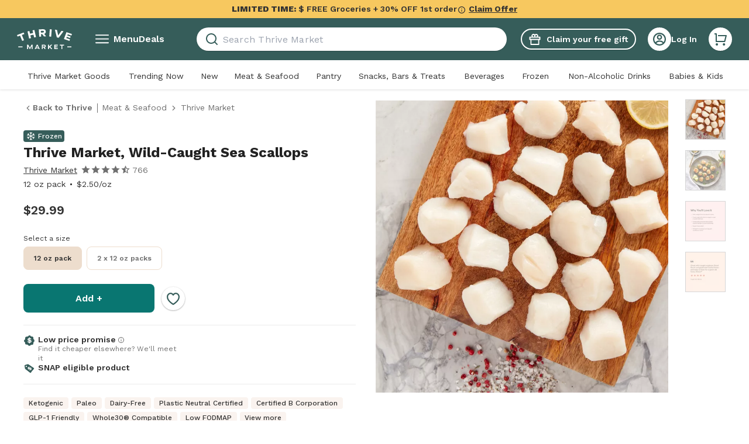

--- FILE ---
content_type: application/javascript; charset=UTF-8
request_url: https://assets.thrivemarket.com/_next/static/chunks/79091.ff296e66f2c322c3.js
body_size: 1895
content:
"use strict";(self.webpackChunk_N_E=self.webpackChunk_N_E||[]).push([[79091],{51061:function(r,e,t){var o,n=t(46513),l=t(75271);function a(){return(a=Object.assign?Object.assign.bind():function(r){for(var e=1;e<arguments.length;e++){var t=arguments[e];for(var o in t)({}).hasOwnProperty.call(t,o)&&(r[o]=t[o])}return r}).apply(null,arguments)}let i=l.forwardRef((r,e)=>l.createElement("svg",a({xmlns:"http://www.w3.org/2000/svg",viewBox:"0 0 14 8",suppressHydrationWarning:!0,ref:e},r),o||(o=l.createElement("path",{d:"m7 5.172 4.95-4.95 1.414 1.414L7 8 .636 1.636 2.05.222z"})))),c=(0,n.ZP)(i)(r=>{let{theme:e,fill:t,color:o,size:n}=r;return{height:void 0===n?"":"number"==typeof n?n:n.height,width:void 0===n?"":"number"==typeof n?n:n.width,fill:o?e.colors[o]:t}});e.Z=c},79091:function(r,e,t){t.r(e),t.d(e,{default:function(){return w}});var o=t(52676),n=t(75271),l=t(46513),a=t(37904),i=t(81914),c=t(51061);let s={sm:"115px",md:"340px",lg:"700px"},d=(0,l.iv)(["*{scrollbar-width:thin;scrollbar-color:",";}*::-webkit-scrollbar{background-color:",";border-radius:8px;width:7px;}*::-webkit-scrollbar-track{background-color:",";}*::-webkit-scrollbar-thumb{background-color:",";border-radius:8px;width:7px;}"],r=>{let{theme:e}=r;return"".concat(e.colors.middleGray," ").concat(e.colors.lightGray)},r=>{let{theme:e}=r;return e.colors.lightGray},r=>{let{theme:e}=r;return"".concat(e.colors.lightGray)},r=>{let{theme:e}=r;return e.colors.middleGray}),u=(0,l.ZP)(a.ZP).withConfig({componentId:"sc-963b904d-0"})(["border-radius:8px;font-family:",";font-size:1rem;","{","}& > .react-select__control{background-color:",";border:",";max-width:",";.react-select__value-container{padding:2px 16px;}.react-select__placeholder{color:",";}.react-select__indicators{.react-select__indicator-separator{display:none;}}}& > .react-select__menu{box-shadow:none;animation:dropdown-toggle 0.2s ease-in-out;background-color:",";border-radius:8px;border:",";box-shadow:",";max-width:",";padding:1rem;right:",";.react-select__option--is-focused{background:none;border-radius:8px;color:inherit;}.react-select__option--is-selected{background-color:",";border-radius:8px;color:inherit;}*{scrollbar-width:none;-ms-overflow-style:none;}*::-webkit-scrollbar{width:0;}*::-webkit-scrollbar-track{background:transparent;}*::-webkit-scrollbar-thumb{background-color:transparent;}","}.react-select__option{cursor:pointer;}@keyframes dropdown-toggle{0%{max-height:0;opacity:0;}100%{max-height:278px;opacity:1;}}"],r=>{let{theme:e}=r;return e.fonts.primary},(0,i.up)("lg"),r=>{let{overlapping:e}=r;return e?"position: absolute !important":null},r=>{let{color:e,theme:t}=r;return t.colors[e]},r=>{let{outline:e,theme:t}=r;return e?"1px solid ".concat(t.colors.pinLine):"none"},r=>{let{size:e}=r;return s[e]},r=>{let{theme:e}=r;return e.colors.darkGray},r=>{let{color:e,theme:t}=r;return t.colors[e]},r=>{let{outline:e,theme:t}=r;return e?"1px solid ".concat(t.colors.pinLine):"none"},r=>{let{dropShadow:e,theme:t}=r;return e?t.shadows.lg:"none"},r=>{let{size:e}=r;return s[e]},r=>{let{menuHorizontalPosition:e}=r;return"left"===e?0:""},r=>{let{theme:e}=r;return e.colors.paleGuava},r=>{let{scrollbarVisible:e}=r;return e&&d}),p=l.ZP.span.withConfig({componentId:"sc-963b904d-1"})(["display:inline-block;margin:0 16px 0 8px;transform:rotate(",");transition:transform 0.2s linear;"],r=>{let{selectProps:e}=r;return e.menuIsOpen?"180deg":"0"}),b=(0,l.ZP)(c.Z).withConfig({componentId:"sc-963b904d-2"})(["fill:",";height:8px;width:12px;"],r=>{let{theme:e}=r;return e.colors.black}),h=r=>{let{cx:e,...t}=r;return(0,o.jsx)(p,{"data-testid":"GiftCardPDP_Dropdown_Indicator",...t,children:(0,o.jsx)(b,{})})},g=l.ZP.div.withConfig({componentId:"sc-8755b37c-0"})(["z-index:",";"],r=>{let{addOverlappong:e}=r;return e?"1":"auto"}),m=(0,n.forwardRef)((r,e)=>{let{closeMenuOnSelect:t=!0,color:n="white",currentOption:l,dropShadow:a=!1,isDisabled:i=!1,addOverlappong:c=!0,options:s,outline:d=!0,overlapping:p=!1,search:b=!1,scrollbarVisible:m=!1,size:w="md",...f}=r,x=s.find(r=>(null==r?void 0:r.value)===(null==l?void 0:l.value));return(0,o.jsx)(g,{addOverlappong:c,className:"overlapping-container",children:(0,o.jsx)(u,{"aria-label":"Select input",classNamePrefix:"react-select",closeMenuOnSelect:t,color:n,components:{DropdownIndicator:h},dropShadow:a,isDisabled:i,isSearchable:b,options:s,outline:d,overlapping:p,scrollbarVisible:m,ref:e,size:w,value:x,...f})})});var w=n.memo(m)}}]);
//# sourceMappingURL=79091.ff296e66f2c322c3.js.map

--- FILE ---
content_type: application/javascript; charset=UTF-8
request_url: https://assets.thrivemarket.com/_next/static/chunks/42871.2686fddfee56f162.js
body_size: 10346
content:
(self.webpackChunk_N_E=self.webpackChunk_N_E||[]).push([[42871],{97148:function(e){var t;t=function(){return function(e,t,i){e=e||{};var r=t.prototype,n={future:"in %s",past:"%s ago",s:"a few seconds",m:"a minute",mm:"%d minutes",h:"an hour",hh:"%d hours",d:"a day",dd:"%d days",M:"a month",MM:"%d months",y:"a year",yy:"%d years"};function o(e,t,i,n){return r.fromToBase(e,t,i,n)}i.en.relativeTime=n,r.fromToBase=function(t,r,o,l,a){for(var s,d,c,p=o.$locale().relativeTime||n,u=e.thresholds||[{l:"s",r:44,d:"second"},{l:"m",r:89},{l:"mm",r:44,d:"minute"},{l:"h",r:89},{l:"hh",r:21,d:"hour"},{l:"d",r:35},{l:"dd",r:25,d:"day"},{l:"M",r:45},{l:"MM",r:10,d:"month"},{l:"y",r:17},{l:"yy",d:"year"}],h=u.length,g=0;g<h;g+=1){var v=u[g];v.d&&(s=l?i(t).diff(o,v.d,!0):o.diff(t,v.d,!0));var f=(e.rounding||Math.round)(Math.abs(s));if(c=s>0,f<=v.r||!v.r){f<=1&&g>0&&(v=u[g-1]);var m=p[v.l];a&&(f=a(""+f)),d="string"==typeof m?m.replace("%d",f):m(f,r,v.l,c);break}}if(r)return d;var x=c?p.future:p.past;return"function"==typeof x?x(d):x.replace("%s",d)},r.to=function(e,t){return o(e,t,this,!0)},r.from=function(e,t){return o(e,t,this)};var l=function(e){return e.$u?i.utc():i()};r.toNow=function(e){return this.to(l(this),e)},r.fromNow=function(e){return this.from(l(this),e)}}},e.exports=t()},40903:function(e,t){"use strict";t.Z=(e,t)=>e===t?"no change":e>t?"higher":"lower"},42871:function(e,t,i){"use strict";i.r(t),i.d(t,{default:function(){return tZ}});var r,n,o,l,a=i(52676),s=i(75271),d=i(38375),c=i(46513),p=i(36663),u=i(11186);let h=(0,u.P1)(e=>{var t,i;return null==e?void 0:null===(i=e.reviews)||void 0===i?void 0:null===(t=i.data)||void 0===t?void 0:t.rating_histogram},e=>e?Object.keys(e).reduce((t,i)=>t.concat({rating:Number(i),numberOfRatings:e[i]}),[]).sort((e,t)=>e.rating<t.rating?1:e.rating>t.rating?-1:0):null);var g=i(17248);let v=e=>(0,g.Z)(null,["reviews","data","params","sort"],e);var f=i(92994),m=i(81914),x=i(5973);let w=c.ZP.div.withConfig({componentId:"sc-bf9efc6f-0"})(["display:flex;align-items:center;"]),b=(0,c.ZP)(x.Z).withConfig({componentId:"sc-bf9efc6f-1"})(["position:absolute;height:25px;width:25px;fill:",";"],e=>{let{theme:t}=e;return t.colors.darkMint}),y=c.ZP.input.withConfig({componentId:"sc-bf9efc6f-2"})(["margin-right:13px;border-radius:50%;appearance:none;border:1.5px solid ",";height:25px;width:25px;flex-shrink:0;cursor:inherit;"],e=>{let{theme:t}=e;return t.colors.pinLine}),j=c.ZP.label.withConfig({componentId:"sc-bf9efc6f-3"})(["margin-right:21px;font-size:0.75rem;line-height:1.25rem;width:42px;flex-shrink:0;cursor:inherit;"]),P=c.ZP.div.withConfig({componentId:"sc-bf9efc6f-4"})(["height:7px;width:200px;background:",";border-radius:4px;position:relative;margin-right:11px;overflow:hidden;&:after{background:",";content:'';height:7px;left:0;position:absolute;top:0;width:",";}","{width:230px;}"],e=>{let{theme:t}=e;return t.colors.paleGuava},e=>{let{theme:t}=e;return t.colors.secondaryText},e=>{let{ratingPercentage:t}=e;return"".concat(t,"%")},(0,m.up)("lg")),_=c.ZP.div.withConfig({componentId:"sc-bf9efc6f-5"})(["font-size:0.75rem;line-height:1.25rem;width:40px;flex-shrink:0;","{font-size:0.875rem;line-height:1rem;}"],(0,m.up)("lg"));var Z=e=>{let{rating:t,numberOfRatings:i,isChecked:r,clickHandler:n,totalNumberOfRatings:o}=e,l="".concat(t,"-rating-input");return(0,a.jsxs)(w,{"data-testid":"".concat(t,"-check-rating"),onClick:()=>{i<1||n(t)},role:"checkbox",tabIndex:0,"aria-checked":r,children:[r&&(0,a.jsx)(b,{"data-testid":"".concat(t,"-check-icon")}),(0,a.jsx)(y,{type:"radio",checked:r,readOnly:!0,id:l}),(0,a.jsxs)(j,{htmlFor:l,children:[t," ",1===t?"star":"stars"]}),(0,a.jsx)(P,{ratingPercentage:i/o*100}),(0,a.jsx)(_,{children:i})]})};let C=c.ZP.li.withConfig({componentId:"sc-19ccab6f-0"})(["margin-bottom:10px;",""],e=>{let{showPointer:t}=e;return t?"\n    &:hover {\n      cursor: pointer;\n    }\n  ":""}),I=c.ZP.p.withConfig({componentId:"sc-19ccab6f-1"})(["text-decoration:underline;color:",";font-size:0.875rem;font-weight:500;"],e=>{let{theme:t}=e;return t.colors.black});var k=e=>{let{productId:t}=e,i=(0,d.v9)(h),r=(0,d.v9)(v),n=(0,d.v9)(e=>{var t;return null===(t=e.reviews.data.params)||void 0===t?void 0:t.ratings_filter}),o=(0,d.v9)(e=>e.reviews.data.review_count),l=(0,d.I0)(),[c,u]=(0,s.useState)(f.OO.ratings_filter);(0,s.useEffect)(()=>{n!==c&&u(n)},[n]);let g=()=>{u(f.OO.ratings_filter),l((0,p.Z)(t,{sort:r}))},m=e=>{c!==e?(u(e),l((0,p.Z)(t,{sort:r,ratings_filter:e}))):g()};return(0,a.jsxs)(a.Fragment,{children:[(0,a.jsx)("ul",{children:i&&i.map(e=>{let{rating:t,numberOfRatings:i}=e;return(0,a.jsx)(C,{showPointer:i>0,children:(0,a.jsx)(Z,{rating:t,numberOfRatings:i,totalNumberOfRatings:o,isChecked:c===t,clickHandler:m})},t)})}),0!==c&&(0,a.jsx)("button",{onClick:g,children:(0,a.jsx)(I,{children:"Clear filter"})})]})},z=i(42196);let E=c.ZP.div.withConfig({componentId:"sc-cf5773cb-0"})(["display:flex;flex-direction:column;","{flex-direction:row;}"],(0,m.up)("lg"));var T=e=>{let{reviewScore:t=0}=e;return(0,a.jsx)(E,{"data-testid":"pdp-reviews-rating-stars",children:(0,a.jsx)(z.Z,{showRating:!1,rating:t,spacing:5,size:24})})},R=i(16483),O=i.n(R),S=i(97148),M=i.n(S);O().extend(M());var N=e=>{let{date:t}=e;return(0,a.jsx)("time",{dateTime:O()(t).toISOString(),children:O()(t).fromNow()})},V=i(24424),D=i(44223);let H=(e,t,i)=>async(r,n,o)=>{let{client:l}=o;r({type:V.Z.POST_REVIEW_VOTE,payload:{voteStatus:D.v.FETCHING,voteErrors:null}});try{await l.post("/review/".concat(e,"/vote"),{vote_type:t});let{reviews:{votedReviews:o,data:{params:a}}}=n();r({type:V.Z.POST_REVIEW_VOTE_SUCCESS,payload:{voteStatus:D.v.READY,voteErrors:null,votedReviews:{...o,[e]:{voteType:t}}}}),r((0,p.Z)(i,{cur_page:a.current_page_number,page_size:a.page_size,sort:a.sort,ratings_filter:a.ratings_filter}))}catch(e){r({type:V.Z.POST_REVIEW_VOTE_FAILURE,payload:{voteStatus:D.v.READY,voteErrors:e.errors||e.message||e}})}},L=function(e){let t,i=arguments.length>1&&void 0!==arguments[1]?arguments[1]:",",r=arguments.length>2&&void 0!==arguments[2]?arguments[2]:0;try{t=e.split(i)[r]}catch(i){t=e}return(t||e).trim()};var F=i(38431);function A(){return(A=Object.assign?Object.assign.bind():function(e){for(var t=1;t<arguments.length;t++){var i=arguments[t];for(var r in i)({}).hasOwnProperty.call(i,r)&&(e[r]=i[r])}return e}).apply(null,arguments)}let W=s.forwardRef((e,t)=>s.createElement("svg",A({xmlns:"http://www.w3.org/2000/svg",width:20,height:20,fill:"none",suppressHydrationWarning:!0,ref:t},e),r||(r=s.createElement("g",{clipPath:"url(#ThumbsDown_svg__clip0_927_16191)"},s.createElement("path",{fill:"#707070",d:"M7.833 13.333H2.5a1.667 1.667 0 0 1-1.667-1.666V9.913c0-.217.042-.433.125-.635l2.58-6.261a.83.83 0 0 1 .77-.517h14.025a.833.833 0 0 1 .833.833v8.334a.833.833 0 0 1-.833.833h-2.902a.83.83 0 0 0-.68.352l-4.545 6.439a.416.416 0 0 1-.526.132l-1.512-.756a2.084 2.084 0 0 1-1.087-2.378zm6.333-2.156v-7.01h-9.3L2.5 9.913v1.754h5.333a1.666 1.666 0 0 1 1.615 2.077l-.752 2.957a.42.42 0 0 0 .217.476l.55.275 3.926-5.56c.208-.295.475-.537.777-.715m1.667-.344H17.5V4.167h-1.667z"}))))),G=(0,c.ZP)(W)(e=>{let{theme:t,fill:i,color:r,size:n}=e;return{height:void 0===n?"":"number"==typeof n?n:n.height,width:void 0===n?"":"number"==typeof n?n:n.width,fill:r?t.colors[r]:i}});function B(){return(B=Object.assign?Object.assign.bind():function(e){for(var t=1;t<arguments.length;t++){var i=arguments[t];for(var r in i)({}).hasOwnProperty.call(i,r)&&(e[r]=i[r])}return e}).apply(null,arguments)}let Y=s.forwardRef((e,t)=>s.createElement("svg",B({xmlns:"http://www.w3.org/2000/svg",width:20,height:20,fill:"none",suppressHydrationWarning:!0,ref:t},e),n||(n=s.createElement("g",{clipPath:"url(#ThumbsDownSolid_svg__clip0_1087_1913)"},s.createElement("path",{fill:"#707070",d:"M18.334 12.5h-2.5v-10h2.5a.833.833 0 0 1 .833.833v8.334a.833.833 0 0 1-.833.833m-4.411 1.078L8.589 18.91a.42.42 0 0 1-.545.039l-.71-.533a1.25 1.25 0 0 1-.461-1.309l.96-3.775H2.5a1.667 1.667 0 0 1-1.666-1.666V9.913c0-.217.042-.433.125-.635l2.579-6.262a.83.83 0 0 1 .77-.516h9.026a.833.833 0 0 1 .833.833v9.655a.83.83 0 0 1-.244.59"}))))),U=(0,c.ZP)(Y)(e=>{let{theme:t,fill:i,color:r,size:n}=e;return{height:void 0===n?"":"number"==typeof n?n:n.height,width:void 0===n?"":"number"==typeof n?n:n.width,fill:r?t.colors[r]:i}});function $(){return($=Object.assign?Object.assign.bind():function(e){for(var t=1;t<arguments.length;t++){var i=arguments[t];for(var r in i)({}).hasOwnProperty.call(i,r)&&(e[r]=i[r])}return e}).apply(null,arguments)}let Q=s.forwardRef((e,t)=>s.createElement("svg",$({xmlns:"http://www.w3.org/2000/svg",width:20,height:20,fill:"none",suppressHydrationWarning:!0,ref:t},e),o||(o=s.createElement("path",{fill:"#707070",d:"M12.167 6.667H17.5a1.666 1.666 0 0 1 1.667 1.666v1.754c0 .218-.042.433-.125.635l-2.58 6.261a.83.83 0 0 1-.77.517H1.667a.833.833 0 0 1-.833-.833V8.333a.833.833 0 0 1 .833-.833h2.902a.83.83 0 0 0 .68-.353L9.794.71a.42.42 0 0 1 .526-.132l1.512.756a2.08 2.08 0 0 1 1.087 2.378zM5.834 8.823v7.01h9.3l2.366-5.746V8.333h-5.333a1.667 1.667 0 0 1-1.615-2.077l.753-2.957a.42.42 0 0 0-.218-.476l-.55-.275-3.926 5.56a2.5 2.5 0 0 1-.777.715m-1.667.344H2.5v6.666h1.667z"})))),q=(0,c.ZP)(Q)(e=>{let{theme:t,fill:i,color:r,size:n}=e;return{height:void 0===n?"":"number"==typeof n?n:n.height,width:void 0===n?"":"number"==typeof n?n:n.width,fill:r?t.colors[r]:i}});function X(){return(X=Object.assign?Object.assign.bind():function(e){for(var t=1;t<arguments.length;t++){var i=arguments[t];for(var r in i)({}).hasOwnProperty.call(i,r)&&(e[r]=i[r])}return e}).apply(null,arguments)}let J=s.forwardRef((e,t)=>s.createElement("svg",X({xmlns:"http://www.w3.org/2000/svg",width:20,height:20,fill:"none",suppressHydrationWarning:!0,ref:t},e),l||(l=s.createElement("g",{clipPath:"url(#ThumbsUpSolid_svg__clip0_870_12511)"},s.createElement("path",{fill:"#707070",d:"M1.666 7.5h2.5v10h-2.5a.833.833 0 0 1-.833-.833V8.333a.833.833 0 0 1 .833-.833m4.411-1.078 5.334-5.333a.42.42 0 0 1 .545-.039l.71.533a1.25 1.25 0 0 1 .461 1.309l-.96 3.775H17.5a1.667 1.667 0 0 1 1.666 1.666v1.754c0 .217-.042.433-.125.635l-2.579 6.262a.83.83 0 0 1-.77.516H6.665a.833.833 0 0 1-.833-.833V7.012c0-.221.088-.433.244-.59"}))))),K=(0,c.ZP)(J)(e=>{let{theme:t,fill:i,color:r,size:n}=e;return{height:void 0===n?"":"number"==typeof n?n:n.height,width:void 0===n?"":"number"==typeof n?n:n.width,fill:r?t.colors[r]:i}});var ee=i(25980),et=i(37364),ei=i(93221);O().extend(M());let er=c.ZP.div.withConfig({componentId:"sc-2562c375-0"})(["font-size:14px;line-height:16px;display:flex;align-items:center;justify-content:flex-end;","{font-size:1rem;line-height:1.125rem;}"],(0,m.up)("lg")),en=c.ZP.div.withConfig({componentId:"sc-2562c375-1"})(["display:flex;align-items:center;"]),eo=c.ZP.span.withConfig({componentId:"sc-2562c375-2"})(["display:flex;align-items:center;margin-right:8px;"]),el=c.ZP.button.withConfig({componentId:"sc-2562c375-3"})(["margin-right:5px;line-height:1;margin-bottom:",";"],e=>{let{shiftDown:t}=e;return t?"-5px":"0"}),ea="helpful",es="unhelpful";var ed=e=>{let{helpfulVotes:t,unhelpfulVotes:i,voteType:r,voteAction:n,id:o}=e,l=(0,d.v9)(ee.Q),s=(0,d.v9)(e=>{var t;return null===(t=e.router)||void 0===t?void 0:t.currentPath}),c=(0,d.I0)(),p=(0,F.useRouter)(),u=(e,t)=>{if(!l){c((0,et.A)(s)),p.push(ei.vB);return}n(e,t)};return(0,a.jsx)(er,{"data-testid":"pdp-posted-review-helpful-text",children:(0,a.jsxs)(en,{children:[(0,a.jsxs)(eo,{children:[(0,a.jsx)(el,{"aria-label":"Helpful","data-testid":"pdp-posted-review-upvote",onClick:()=>u(o,ea),children:(0,a.jsx)(r===ea?K:q,{})}),t]}),(0,a.jsxs)(eo,{children:[(0,a.jsx)(el,{"aria-label":"Not helpful","data-testid":"pdp-posted-review-downvote",onClick:()=>u(o,es),shiftDown:!0,children:(0,a.jsx)(r===es?U:G,{})}),i]})]})})};let ec=c.ZP.div.withConfig({componentId:"sc-ff3cbfb2-0"})(["min-width:200px;"]),ep=c.ZP.div.withConfig({componentId:"sc-ff3cbfb2-1"})(["display:flex;justify-content:space-between;align-items:center;margin-bottom:6px;","{justify-content:flex-start;margin-bottom:3px;}"],(0,m.up)("lg")),eu=c.ZP.div.withConfig({componentId:"sc-ff3cbfb2-2"})(["font-size:0.75rem;line-height:0.875rem;color:",";"],e=>{let{theme:t}=e;return t.colors.secondaryText}),eh=c.ZP.div.withConfig({componentId:"sc-ff3cbfb2-3"})(["display:flex;align-items:center;"]),eg=c.ZP.span.withConfig({componentId:"sc-ff3cbfb2-4"})(["font-size:1.125rem;line-height:1.3125rem;font-weight:600;"]),ev=c.ZP.p.withConfig({componentId:"sc-ff3cbfb2-5"})(["font-size:0.75rem;line-height:0.875rem;display:flex;align-items:center;svg{margin-right:4px;fill:",";width:14px;height:13px;}"],e=>{let{theme:t}=e;return t.colors.secondaryText}),ef=c.ZP.div.withConfig({componentId:"sc-ff3cbfb2-6"})(["font-size:0.75rem;line-height:0.875rem;"]),em=c.ZP.div.withConfig({componentId:"sc-ff3cbfb2-7"})(["","{display:flex;align-items:center;margin-bottom:15px;}"],(0,m.up)("lg")),ex=c.ZP.div.withConfig({componentId:"sc-ff3cbfb2-8"})(["font-size:0.875rem;line-height:1.3125rem;margin:3px 0 17px;","{margin-bottom:13px;}"],(0,m.up)("lg")),ew=c.ZP.p.withConfig({componentId:"sc-ff3cbfb2-9"})(["margin-top:16px;color:",";font-weight:400;font-size:0.875rem;line-height:1.125rem;","{margin-top:24px;}","{margin-top:24px;font-size:1rem;line-height:1.25rem;}"],e=>{let{theme:t}=e;return t.colors.black},(0,m.up)("md"),(0,m.up)("lg")),eb=c.ZP.div.withConfig({componentId:"sc-ff3cbfb2-10"})(["display:flex;align-items:center;font-size:0.75rem;font-weight:600;margin-bottom:17px;flex-wrap:wrap;color:",";span{padding:0 4px;}","{margin-bottom:0;line-height:0.75rem;margin-left:8px;}"],e=>{let{theme:t}=e;return t.colors.secondaryText},(0,m.up)("lg")),ey=e=>{let{verifiedPurchase:t,starRating:i,created_at:r,location:n,author:o,title:l,detail:s,helpful_votes:c,unhelpful_votes:p,id:u,voteType:h,productId:g,thrive_cash_earned:v}=e,f=(0,d.I0)();return(0,a.jsxs)(ec,{"data-testid":"pdp-review-list",children:[(0,a.jsxs)(em,{children:[(0,a.jsx)(ep,{children:(0,a.jsx)(z.Z,{"data-testid":"pdp-posted-review-star-rating",rating:i,showRating:!1,size:18})}),o&&n&&(0,a.jsxs)(eb,{children:[(0,a.jsxs)(ef,{"data-testid":"pdp-posted-review-from-info",children:[L(o," ",0)," from ",L(n,",",1)]}),(0,a.jsx)("span",{children:"•"}),(0,a.jsx)(eu,{"data-testid":"pdp-posted-review-date",children:(0,a.jsx)(N,{date:r})}),(0,a.jsx)("span",{children:"•"}),t?(0,a.jsxs)(ev,{children:[(0,a.jsx)(x.Z,{})," Verified purchase"]}):null]})]}),(0,a.jsx)(eh,{children:(0,a.jsx)(eg,{"data-testid":"pdp-posted-review-title",children:l})}),(0,a.jsx)(ex,{"data-testid":"pdp-posted-review-details",children:s}),(0,a.jsx)(ed,{helpfulVotes:c,unhelpfulVotes:p,id:u,voteType:h,voteAction:(e,t)=>f(H(e,t,g))}),v&&(0,a.jsx)(ew,{children:"Member earned Thrive Cash for this review"})]})},ej=c.ZP.div.withConfig({componentId:"sc-3a78ec5c-0"})(["width:100%;height:1px;background:",";margin:16px auto 20px;","{margin:20px auto;}"],e=>{let{theme:t}=e;return t.colors.pinLine},(0,m.up)("lg"));var eP=e=>{let{reviews:t,productId:i,votedReviews:r}=e;return(0,a.jsx)("div",{children:t.map(e=>{let{is_verified_buyer:t,created_at:n,author:o,title:l,value:d,helpful_votes:c,unhelpful_votes:p,location:u,detail:h,id:v,thrive_cash_earned:f}=e;return(0,a.jsxs)(s.Fragment,{children:[(0,a.jsx)(ey,{verifiedPurchase:t,author:o,created_at:n,title:l,detail:h,location:u,starRating:d,helpful_votes:c,unhelpful_votes:p,id:v,productId:i,voteType:"",thrive_cash_earned:f,...(0,g.Z)({},[v],r)}),(0,a.jsx)(ej,{})]},v)})})},e_=i(52899);let eZ=e=>(0,g.Z)({},["reviews","data","setup","sorting"],e);var eC=i(55228);let eI=c.ZP.div.withConfig({componentId:"sc-d5e0d49e-0"})(["display:flex;align-items:center;"]),ek=(0,c.ZP)(e_.Z).withConfig({componentId:"sc-d5e0d49e-1"})(["width:190px;& > .react-select__control{border-radius:8px;min-height:35px;& .react-select__value-container{padding:0 13px;}}& .react-select__single-value{font-weight:500;margin:0;}& .react-select__menu{background-color:"," !important;border:1px solid "," !important;}& .react-select__option{:hover{background-color:"," !important;}}"],e=>{let{theme:t}=e;return t.colors.white},e=>{let{theme:t}=e;return t.colors.lightGray},e=>{let{theme:t}=e;return t.colors.paleGuava});var ez=e=>{let{productId:t}=e,i=(0,d.v9)(eZ),r=(0,d.I0)(),n={label:"",value:f.OO.sort},[o,l]=(0,s.useState)(n),c=e=>{e.value!==Number(o)&&(l(e),r((0,p.Z)(t,{sort:Number(e.value)})))},u=Object.entries(i).map(e=>{let[t,i=""]=e;return{label:(0,eC.kC)(i.replace("_"," ")),value:Number(t)}});return(0,a.jsx)(eI,{"data-testid":"pdp-reviews-sort-dropdown",children:(0,a.jsx)(ek,{color:"paleGuava",size:"md",outline:!1,search:!1,currentOption:o,options:u,onChange:e=>c(e)})})},eE=i(5279),eT=i.n(eE),eR=i(55161),eO=i(40903),eS=i(19071),eM=i(73955),eN=i(59031),eV=i(31584),eD=i(65937),eH=i(58534),eL=i(88579);let eF=(0,u.P1)(eL.Z,e=>e.reviewedProducts);var eA=i(60278),eW=i(43175),eG=i(3778),eB=i(85153);let eY=(0,c.ZP)(eB.Z).withConfig({componentId:"sc-e7c78357-0"})(["","{height:unset;}"],eG.V),eU=(0,c.ZP)(eW.Z).withConfig({componentId:"sc-e7c78357-1"})(["padding:9px;font-weight:500;font-size:1rem;line-height:1;border:none;max-width:158px;"," ","{max-width:158px;}"],e=>{let{isPDP:t}=e;return t&&(0,c.iv)(["max-width:100%;"])},(0,m.up)("lg")),e$=c.ZP.p.withConfig({componentId:"sc-e7c78357-2"})(["font-size:1.125rem;margin-bottom:12px;font-family:",";","{font-size:1.375rem;}"],e=>{let{theme:t}=e;return t.fonts.secondary},(0,m.up)("lg")),eQ=c.ZP.p.withConfig({componentId:"sc-e7c78357-3"})(["font-size:0.875rem;","{font-size:1rem;line-height:1.25rem;}"],(0,m.up)("lg"));var eq=e=>{let{product:t,successfullySubmitted:i,setShowForm:r,purchasedProducts:n,isPDP:o}=e,{currentPath:l}=(0,d.v9)(eA.I),s=(0,d.v9)(eF),c=(0,eH.Z)(),p=(0,F.useRouter)(),u=(0,d.I0)(),h=(0,d.v9)(ee.Q),g=null==n?void 0:n.includes(t.id);return i?(0,a.jsxs)("div",{"data-testid":"pdp-review-submission-message",children:[(0,a.jsx)(e$,{children:"Thank you!"}),(0,a.jsx)(eQ,{children:"Reviews are typically posted within 2-3 days. If your review is eligible for Thrive Cash, you will receive an email once your review is posted. Thank you for making our Thrive Market community better!"})]}):s&&s[t.id]?(0,a.jsxs)(a.Fragment,{children:[(0,a.jsx)(e$,{children:"Thank you!"}),(0,a.jsx)(eQ,{children:"You have reviewed this product. Thank you!"})]}):(0,a.jsx)(eU,{"data-testid":"pdp-write-a-review-button",color:"secondary",size:"md",onClick:()=>{if(!h){u((0,et.A)(l)),p.push(ei.vB);return}r(!0),c({customProperties:{"component type":"large side modal","component label":"review product","modal type":"write a review","product id":t.id,"product name":t.title,"incentive amt":g?t.review_thrive_cash_value:0}})},fullWidth:!0,isPDP:o,children:"Write a Review"})};let eX=eT()(()=>Promise.all([i.e(94525),i.e(44539)]).then(i.bind(i,93939)),{loadableGenerated:{webpack:()=>[93939]},ssr:!1}),eJ=c.ZP.div.withConfig({componentId:"sc-ed81b867-0"})(["max-width:484px;flex:1;",""],e=>{let{noReviews:t}=e;return t?(0,c.iv)(["max-width:unset;display:flex;align-items:baseline;flex-direction:column;","{flex-direction:row;gap:16px;}"],(0,m.up)("lg")):""});var eK=e=>{let{product:t,noReviews:i,isPDP:r}=e,[n,o]=(0,s.useState)(!1),[l,c]=(0,s.useState)(!1),p=(0,d.I0)(),[u,h]=(0,s.useState)(),{data:g}=(0,eM.Z)(),v=(0,eS.Z)(t.id),f=(0,d.v9)((0,eD._)(t.id)),m=(0,eR.Z)(),x=()=>{p((0,eV.G)(t.id,u)),o(!1)};return(0,a.jsxs)(eJ,{noReviews:i,children:[(0,a.jsx)(eq,{product:t,successfullySubmitted:l,setShowForm:o,purchasedProducts:g,isPDP:r}),(0,a.jsx)(eY,{open:n,onClose:x,children:n&&(0,a.jsx)(eX,{onModalClose:x,getFormData:h,product:t,purchasedProducts:g,onSuccess:e=>{var i;let r=Number(v||(null!==(i=null==f?void 0:f.rating)&&void 0!==i?i:0));c(!0),p((0,eN.Z)()),m({"component type":"submit review cta","component label":"submitting review",title:e.title,"product id":t.id,"product name":t.title,"incentive amt":(null==g?void 0:g.includes(t.id))?t.review_thrive_cash_value:0,rating:e.rating,"previous rating":r,"rating changed":(0,eO.Z)(e.rating,r)}),o(!1)}})})]})},e0=i(39211),e1=i(41285),e3=i(52959),e2=i(87994),e5=i(87586),e7=i(14736);let e6=e=>{var t;return null!==(t=null==e?void 0:e.rating_average)&&void 0!==t?t:0},e8=e=>{var t;return null!==(t=null==e?void 0:e.rating_count)&&void 0!==t?t:0},e9=e=>{var t;return null!==(t=null==e?void 0:e.review_count)&&void 0!==t?t:0},e4=(0,u.P1)(e8,e9,(e,t)=>"".concat((0,e7._6)(e,"rating")," / ").concat((0,e7._6)(t,"review"))),te=(0,u.P1)(e6,e8,(e,t)=>e>0&&t>0),tt=(0,u.P1)(e9,e=>e>0),ti=(0,u.P1)(e=>{var t;return null!==(t=null==e?void 0:e.id)&&void 0!==t?t:0},e6,e4,te,tt,(e,t,i,r,n)=>({productId:e,ratingsAvg:t,ratingsAndReviewsLabel:i,hasRatings:r,hasReviews:n})),tr=e=>(0,g.Z)(null,["reviews","data","reviews"],e);var tn=i(55038),to=i(20297),tl=i(8807),ta=()=>{let e=(0,d.v9)(e5.Z),t=(0,d.v9)(eF),{data:i}=(0,eM.Z)(),r=e.review_thrive_cash_value;return t&&t[e.id]?"Thank you!":r&&(null==i?void 0:i.includes(e.id))?"Limited time, earn $".concat(r," by reviewing this product"):"Share your experience with this product"},ts=e=>{let{inView:t}=e,i=(0,d.v9)(e=>{var t,i,r;return null===(r=e.reviews)||void 0===r?void 0:null===(i=r.data)||void 0===i?void 0:null===(t=i.params)||void 0===t?void 0:t.current_page_number}),r=(0,d.v9)(e=>{var t,i,r;return null===(r=e.reviews)||void 0===r?void 0:null===(i=r.data)||void 0===i?void 0:null===(t=i.params)||void 0===t?void 0:t.page_size}),n=(0,e2.F)().viewport.greaterThan.lg,o=(0,to.Z)(),l=ta();(0,s.useEffect)(()=>{var e;let t=document.querySelectorAll('[data-testid="pdp-review-list"]')[i*r-r],o=(null==t?void 0:null===(e=t.getBoundingClientRect())||void 0===e?void 0:e.top)+window.pageYOffset-(n?90:25);(null===tl.default||void 0===tl.default?void 0:tl.default.length)>r&&window.scrollTo({top:o,behavior:"smooth"})},[null===tl.default||void 0===tl.default?void 0:tl.default.length]),(0,s.useEffect)(()=>{t&&o({"component label":l,"component type":"review incentive tracker"})},[t])};let td=e=>(0,g.Z)({},["reviews","data","params"],e),tc=c.ZP.div.withConfig({componentId:"sc-707f80d0-0"})([""]),tp=(0,c.ZP)(eW.Z).withConfig({componentId:"sc-707f80d0-1"})(["padding:10px 29px;width:auto;margin:auto;font-size:0.875rem;line-height:1rem;font-weight:600;","{padding:12px 29px;margin:0;}"],(0,m.up)("lg")),tu=c.ZP.div.withConfig({componentId:"sc-707f80d0-2"})(["font-weight:500;text-align:center;font-size:0.75rem;margin-bottom:4px;padding-top:12px;color:",";","{text-align:left;line-height:1.25rem;}"],e=>{let{theme:t}=e;return t.colors.secondaryText},(0,m.up)("lg"));var th=e=>{let{productId:t}=e,i=(0,d.I0)(),r=(0,d.v9)(td),n=(0,d.v9)(e=>{var t,i;return null===(i=e.reviews.data)||void 0===i?void 0:null===(t=i.reviews)||void 0===t?void 0:t.length}),o=(0,d.v9)(e=>{let{reviews:t}=e;return t.status===D.v.FETCHING}),l=(0,d.v9)(e=>{var t;let{reviews:i}=e;return null===(t=i.data)||void 0===t?void 0:t.filtered_review_count}),s=r.pages_total-r.current_page_number;return(0,a.jsxs)(tc,{children:[(0,a.jsxs)(tu,{children:["(",n," of ",l," review",1===l?"":"s",")"]}),s>0&&(0,a.jsx)(tp,{"data-testid":"pdp-reviews-pagination-cta",color:"secondary",size:"md",onClick:()=>{i((0,p.Z)(t,{cur_page:r.current_page_number+1,page_size:r.page_size,sort:r.sort,ratings_filter:r.ratings_filter}))},fullWidth:!0,disabled:o,children:(()=>{let e=1===s;return o?e?"Loading remaining reviews":"Loading ".concat(f.CC," more reviews"):e?"Load remaining reviews":"Load ".concat(f.CC," more reviews")})()})]})};let tg=c.ZP.div.withConfig({componentId:"sc-390c6268-0"})(["background-color:",";margin-bottom:40px;margin-top:",";","{margin-bottom:47px;}"],e=>{let{theme:t}=e;return t.colors.pastelBeige},e=>{let{hasTopMargin:t}=e;return t?"50px":"0"},(0,m.up)("lg")),tv=c.ZP.div.withConfig({componentId:"sc-390c6268-1"})(["","{padding-top:",";max-width:709px;flex:1;}"],(0,m.up)("lg"),e=>{let{hasNoReviews:t}=e;return t?"0":"88px"}),tf=c.ZP.div.withConfig({componentId:"sc-390c6268-2"})(["max-width:1264px;margin:auto;padding:41px 16px;display:flex;flex-direction:column;"," ","{padding:46px 32px 60px;flex-direction:row;justify-content:space-between;gap:20px;",";","}"],e=>{let{isPDP:t}=e;return t&&(0,c.iv)(["padding:24px 16px;"])},(0,m.up)("lg"),e=>{let{hasNoReviews:t}=e;return t&&"align-items: center"},e=>{let{isPDP:t}=e;return t&&(0,c.iv)(["justify-content:start;gap:144px;"])}),tm=c.ZP.div.withConfig({componentId:"sc-390c6268-3"})([""," ",""],e=>{let{showBorder:t,theme:i}=e;return t?(0,c.iv)(["border-bottom:1px solid ",";padding-bottom:24px;margin-bottom:24px;margin-top:16px;","{border-bottom:0;}"],i.colors.pinLine,(0,m.up)("lg")):"margin-top: 0;"},e=>{let{isPDP:t}=e;return t&&(0,c.iv)(["display:flex;flex-direction:column;gap:16px;"])}),tx=c.ZP.div.withConfig({componentId:"sc-390c6268-4"})(["margin:23px auto 43px;","{margin:23px auto;padding-right:0px;border-top:0px;}"],(0,m.up)("lg")),tw=c.ZP.div.withConfig({componentId:"sc-390c6268-5"})(["margin-bottom:",";display:flex;gap:",";flex-direction:",";"," ","{margin-bottom:",";padding-top:0;}"],e=>{let{hasNoReviews:t}=e;return t?"0":"43px"},e=>{let{hasNoReviews:t}=e;return t?"20px":"10px"},e=>{let{hasNoReviews:t}=e;return t?"column":"row"},e=>{let{isPDP:t,hasNoReviews:i}=e;return t&&i&&(0,c.iv)(["gap:16px;"])},(0,m.up)("lg"),e=>{let{hasNoReviews:t}=e;return t?"0":"33px"}),tb=c.ZP.span.withConfig({componentId:"sc-390c6268-6"})(["color:",";font-size:0.875rem;line-height:1.25rem;font-weight:600;margin-left:4px;"],e=>{let{theme:t}=e;return t.colors.secondaryText}),ty=(0,c.ZP)(tb).withConfig({componentId:"sc-390c6268-7"})(["margin:0 0 16px;","{display:none;}"],(0,m.up)("lg")),tj=c.ZP.span.withConfig({componentId:"sc-390c6268-8"})(["padding-left:5px;font-size:1.125rem;","{font-weight:700;font-size:1.5rem;}"],(0,m.up)("lg")),tP=c.ZP.div.withConfig({componentId:"sc-390c6268-9"})(["display:flex;align-items:center;margin-top:3px;"]),t_=c.ZP.p.withConfig({componentId:"sc-390c6268-10"})(["line-height:2rem;",""],e=>{let{isPDP:t}=e;return t&&(0,c.iv)(["font-size:0.875rem;line-height:1.4;"])});var tZ=e=>{let{hasTopMargin:t}=e,{viewport:i}=(0,e2.F)(),[r]=(0,e1.Z)(e3.ph),n=(0,d.v9)(tr)||[],o=(0,d.v9)(e=>{var t;return null===(t=e.reviews)||void 0===t?void 0:t.votedReviews}),{inView:l}=(0,s.useContext)(e0.P),c=(0,d.v9)(e5.Z),{hasRatings:p,hasReviews:u,productId:h,ratingsAndReviewsLabel:g,ratingsAvg:v}=ti(c),f=p||u,m=r&&!u;ts({inView:l});let x=v.toFixed(1).replace(".0",""),w=Number(x)>0,b=!m||m&&w,y=m?"Be the first to share your thoughts—your review helps others decide.":"Share your experience";return(0,a.jsx)(tg,{hasTopMargin:t,"data-testid":"pdp-reviews-section",id:"pdp-reviews-section",children:(0,a.jsxs)(tf,{hasNoReviews:!u,isPDP:m,children:[(0,a.jsxs)("div",{children:[(0,a.jsx)(tn.X8,{noMargin:m&&!w,children:"Reviews"}),b&&(0,a.jsxs)(tj,{children:["(",x,"/5)"]}),f&&(0,a.jsxs)("div",{children:[(0,a.jsxs)(tP,{children:[p&&(0,a.jsx)(T,{reviewScore:v}),(0,a.jsx)(tb,{children:g})]}),p&&u&&(0,a.jsx)(tx,{"data-testid":"pdp-ratings-histogram-section",children:(0,a.jsx)(k,{productId:h})})]})]}),i.lessThan.lg&&m&&(0,a.jsx)("div",{className:"flex h-[1px] min-h-[1px] bg-pin-line-gray my-4"}),f&&(0,a.jsxs)(tv,{hasNoReviews:!u,children:[(0,a.jsxs)(tw,{hasNoReviews:!u,isPDP:m,children:[u?(0,a.jsx)(ez,{productId:h}):(0,a.jsx)(t_,{"data-testid":"pdp-review-share-your-experience",isPDP:m,children:y}),(0,a.jsx)(eK,{product:c,noReviews:!u,isPDP:m})]}),u&&(0,a.jsxs)(a.Fragment,{children:[(0,a.jsx)(eP,{reviews:n,productId:h,votedReviews:o}),(0,a.jsx)(th,{productId:h})]})]}),!f&&(0,a.jsxs)(tm,{isPDP:m,children:[m?(0,a.jsx)(t_,{"data-testid":"pdp-review-share-your-experience",isPDP:m,children:y}):(0,a.jsx)(ty,{children:g}),(0,a.jsx)(eK,{product:c,noReviews:!0,isPDP:m})]})]})})}},52899:function(e,t,i){"use strict";var r=i(5279);let n=i.n(r)()(()=>Promise.all([i.e(37904),i.e(79091)]).then(i.bind(i,79091)),{loadableGenerated:{webpack:()=>[79091]},ssr:!1});t.Z=n},19071:function(e,t,i){"use strict";i.d(t,{Z:function(){return o}});var r=i(75271),n=i(25412);function o(e){let{data:t}=(0,n.Z)();return(0,r.useMemo)(()=>{var i,r;return null==t?void 0:null===(r=t.ratings)||void 0===r?void 0:null===(i=r.find(t=>{let{product_id:i}=t;return Number(i)===e}))||void 0===i?void 0:i.rating},[null==t?void 0:t.ratings,e])}},31584:function(e,t,i){"use strict";i.d(t,{G:function(){return n}});var r=i(90677);let n=(e,t)=>({type:r.WRITE_A_REVIEW_ADD_TO_MAYBE_LATER,payload:{[e]:t}})},65937:function(e,t,i){"use strict";i.d(t,{_:function(){return d},c:function(){return s}});var r=i(11186),n=i(38375),o=i(75271),l=i(25412);let a=e=>e.writeAReview.alreadyRatedList;function s(e){let t=function(e){let{data:t}=(0,l.Z)();return(0,o.useMemo)(()=>{var i;return null==t?void 0:null===(i=t.ratings)||void 0===i?void 0:i.some(t=>Number(t.product_id)===e)},[null==t?void 0:t.ratings,e])}(e),i=(0,n.v9)(d(e));return t||!!i}let d=e=>(0,r.P1)(a,t=>null==t?void 0:t.find(t=>t.productId===e))}}]);
//# sourceMappingURL=42871.2686fddfee56f162.js.map

--- FILE ---
content_type: application/javascript; charset=UTF-8
request_url: https://assets.thrivemarket.com/_next/static/chunks/PDPSimpleComponents_bundle.e7b0b7e5dc56a30b.js
body_size: 5472
content:
"use strict";(self.webpackChunk_N_E=self.webpackChunk_N_E||[]).push([[15763],{73375:function(n,t,e){e.d(t,{Z:function(){return d}});var i,r,o,l,s=e(52676);e(75271);var a=e(38375);(i=o||(o={})).CLEANING_PRODUCT="Cleaning product.",i.DISCLAIMER_COPY="Disclaimer: Information, statements, and reviews regarding products have not been evaluated by the Food and Drug Administration. Results vary person to person, and there is no guarantee of specific results. Thrive Market assumes no liability for inaccuracies or misstatements about products.",i.PROP_65_WARNING="CA PROP 65 WARNING",i.SKU="SKU: ",i.P65Warning_Link="www.P65Warnings.ca.gov",(r=l||(l={})).DISCLAIMER_BLOCK="disclaimer-block",r.DISCLAIMER_CLEANING_RIGHT="disclaimer-cleaning-right-to-know",r.DISCLAIMER_PROP_65="disclaimer-prop-65-warning",r.DISCLAIMER_SKU="disclaimer-sku";var c=e(39896),d=n=>{let{cleaningRightToKnow:t,prop65Warning:e,disclaimerCopy:i=!0,className:r}=n,d=(0,a.v9)(n=>{var t,e,i;return null===(i=n.productDetails)||void 0===i?void 0:null===(e=i.pdp)||void 0===e?void 0:null===(t=e.legal)||void 0===t?void 0:t.prop_65_chemicals});return(0,s.jsxs)(c.T,{"data-testid":l.DISCLAIMER_BLOCK,className:r,children:[(0,s.jsxs)(c.xG,{children:[i&&o.DISCLAIMER_COPY," ",t&&(0,s.jsx)(c.de,{href:"/california-cleaning-product-right-to-know-act",target:"_blank","data-testid":l.DISCLAIMER_CLEANING_RIGHT,children:o.CLEANING_PRODUCT})]}),e&&(0,s.jsx)(c.xG,{"data-testid":l.DISCLAIMER_PROP_65,children:(0,s.jsx)(c.mi,{content:(0,s.jsxs)("div",{children:[(0,s.jsxs)(c.pN,{children:[(0,s.jsx)("span",{role:"img","aria-label":"warning",children:"⚠️"}),(0,s.jsx)("h2",{children:"WARNING"})]}),(0,s.jsxs)("p",{children:["Use of or consumption of this product can expose you to chemicals".concat(d?" including ".concat(d):"",",\n                which is known to the State of California to cause cancer, birth defects and other reproductive harm. For more information go to "),(0,s.jsx)("a",{href:"https://".concat(o.P65Warning_Link),target:"_blank",rel:"noreferrer",children:o.P65Warning_Link}),"."]})]}),size:"md",color:"primary",position:"bottom-left",children:o.PROP_65_WARNING})})]})}},39896:function(n,t,e){e.d(t,{T:function(){return a},de:function(){return l},mi:function(){return c},pN:function(){return d},xG:function(){return s}});var i=e(81914),r=e(46513),o=e(77060);let l=r.ZP.a.withConfig({componentId:"sc-3403792e-0"})(["color:",";font-weight:600;text-decoration:underline;transition:color 0.15s ease;&:hover{color:",";}"],n=>{let{theme:t}=n;return t.colors.chestnutColaDark},n=>{let{theme:t}=n;return t.colors.hoverCola}),s=r.ZP.div.withConfig({componentId:"sc-3403792e-1"})(["font-size:0.625rem;font-weight:400;color:",";line-height:0.8125rem;","{line-height:1.125rem;font-size:0.875rem;}&:nth-child(n + 2){margin-top:1rem;}"],n=>{let{theme:t}=n;return t.colors.secondaryText},(0,i.up)("lg")),a=r.ZP.div.withConfig({componentId:"sc-3403792e-2"})(["margin:10px 0 32px;border-radius:8px;","{margin:16px 0;}","{&:nth-child(n + 2){margin-top:0.5rem;}}p{font-size:0.75rem;line-height:0.875rem;}"],(0,i.up)("lg"),s),c=(0,r.ZP)(o.ZP).withConfig({componentId:"sc-3403792e-3"})(["color:",";font-weight:600;text-decoration:underline;transition:color 0.15s ease;cursor:pointer;&:hover{color:",";}display:inline-block;","{top:40px;right:-108px;left:auto;cursor:initial;h2,a,p{color:",";font-size:0.75rem;line-height:1rem;font-weight:400;}","{right:auto;left:-44px;min-width:472px;&:before{left:108px;}}}"],n=>{let{theme:t}=n;return t.colors.chestnutColaDark},n=>{let{theme:t}=n;return t.colors.hoverCola},o.Hz,n=>{let{theme:t}=n;return t.colors.activeDark},(0,i.up)("lg")),d=r.ZP.div.withConfig({componentId:"sc-3403792e-4"})(["display:flex;align-items:center;margin-bottom:0.1rem;gap:0.2rem;"])},79545:function(n,t,e){e.d(t,{o:function(){return o}});var i=e(52676);e(75271);var r=e(81914);let o=e(46513).ZP.div.withConfig({componentId:"sc-d1995239-0"})(["background:",";border-radius:8px;padding:24px;font-size:0.875rem;line-height:1.125rem;","{font-size:1rem;line-height:1.5rem;}p{color:",";}p:first-child{margin-bottom:4px;font-weight:600;}"],n=>{let{theme:t}=n;return t.colors.coffeeFoam},(0,r.up)("lg"),n=>{let{theme:t}=n;return t.colors.black});t.Z=n=>{let{text:t}=n;return t?(0,i.jsxs)(o,{"data-testid":"pdp-allergen-warning",children:[(0,i.jsx)("p",{children:"Important information"}),(0,i.jsx)("p",{children:t})]}):null}},75001:function(n,t,e){var i=e(52676);e(75271);var r=e(19110),o=e(6934);t.Z=n=>{let{rows:t}=n;return(0,i.jsx)(i.Fragment,{children:t.map((n,e)=>{let{amount:l,daily_value:s,isBold:a,name:c,type:d}=n,u="parent"===d?o.bL:o.PE,p=t.length-1===e;return(0,i.jsxs)(o.ct,{isLast:p,"data-testid":r.$n.CALORIES_ROW,children:[(0,i.jsx)(u,{isBold:a,children:c}),(0,i.jsx)(o.bL,{children:l}),(0,i.jsx)(o.c8,{}),(0,i.jsx)(o.bL,{isBold:!0,children:s})]},"cal_key_".concat(c))})})}},19110:function(n,t,e){var i,r,o,l,s,a;e.d(t,{$n:function(){return o},XQ:function(){return i},aK:function(){return r}}),(l=i||(i={})).CALORIES="Calories",l.CALORIES_FROM="Calories from fat",l.INGREDIENTS="Ingredients",l.NUTRITION_FACTS="Nutrition Facts",l.SUPPLEMENT_FACTS="Supplement Facts",l.NUTRITIONAL_INFORMATION="Nutritional Information",(s=r||(r={})).AMOUNT_PER_SERVING="Amount per serving",s.DAILY_VALUE="% Daily Value*",s.DAILY_VALUE_DISCLAIMER="* The % Daily Value (DV) tells you how much a nutrient in a serving of food contributes to a daily diet. 2,000 calories a day is used for general nutrition advice.",s.PER_CONTAINER=" servings per container",s.SERVING_SIZE="Serving size ",(a=o||(o={})).CALORIES_FAT_AMOUNT="calories-fat-amount",a.CALORIES_ROW="calories-row",a.CALORIES_TOTAL_AMOUNT="calories-total-amount",a.INGREDIENTS_LIST="ingredients-list",a.SERVING_SIZE="serving-size",a.SERVINGS_PER_CONTAINER="servings-per-container",a.NUTRITIONAL_INFORMATION="pdp-nutritional-information-title"},91279:function(n,t,e){e.r(t),e.d(t,{default:function(){return g}});var i=e(52676);e(75271);var r=e(73375),o=e(55038),l=e(79545),s=e(19110),a=e(6934),c=e(75001),d=n=>{let{calories:t="",caloriesFat:e="",rows:r=[]}=n;if(""===t&&""===e&&0===r.length)return null;let o=r.filter(n=>{let{type:t}=n;return"separator"!==t});return(0,i.jsxs)(a.g6,{children:[(0,i.jsxs)("div",{children:[(0,i.jsxs)(a.ct,{hasNoPadding:!0,isFirst:!0,children:[(0,i.jsx)(a.qN,{isBold:!0,children:s.aK.AMOUNT_PER_SERVING}),(0,i.jsx)(a.c8,{})]}),(0,i.jsxs)(a.ct,{isBig:!0,isLast:!e,children:[(0,i.jsx)(a.bL,{isBold:!0,children:s.XQ.CALORIES}),(0,i.jsx)(a.YT,{"data-testid":s.$n.CALORIES_TOTAL_AMOUNT,children:t})]}),e&&(0,i.jsx)(a.ct,{isLast:!0,children:(0,i.jsxs)(a.PE,{"data-testid":s.$n.CALORIES_FAT_AMOUNT,children:[s.XQ.CALORIES_FROM,(0,i.jsx)(a.Xh,{children:e})]})}),(0,i.jsx)(a.Z0,{medium:!0})]}),(0,i.jsx)(c.Z,{rows:o}),(0,i.jsx)(a.Z0,{medium:!0}),(0,i.jsx)(a.th,{"data-testid":"pdp-daily-value-disclaimer",children:s.aK.DAILY_VALUE_DISCLAIMER})]})},u=e(90531);let p=(n,t)=>null==n?void 0:n.reduce((n,e,i)=>i<t?n+e+", ":n+e,"");var h=n=>{let{ingredients:t}=n;if((0,u.Z)(t))return null;let e=(null==t?void 0:t.length)-1;return(0,i.jsxs)("div",{children:[(0,i.jsx)(a.Dx,{children:s.XQ.INGREDIENTS}),(0,i.jsx)(a.XU,{"data-testid":s.$n.INGREDIENTS_LIST,children:p(t,e)}),(0,i.jsx)(a.Z0,{})]})},f=n=>{let{servingSize:t="",servingsPerContainer:e=""}=n;return""===t&&""===e?null:(0,i.jsxs)(a.Gf,{children:[(0,i.jsxs)(a.Qq,{children:[(0,i.jsxs)(a.W_,{"data-testid":s.$n.SERVINGS_PER_CONTAINER,children:[e,s.aK.PER_CONTAINER]}),(0,i.jsxs)(a.W_,{spaceBetween:!0,bold:!0,"data-testid":s.$n.SERVING_SIZE,children:[s.aK.SERVING_SIZE,(0,i.jsx)("span",{children:t})]})]}),(0,i.jsx)(a.Z0,{bold:!0})]})},g=n=>{var t;let{ingredients:e,nutrition:c,prop65Warning:u=!1,cleaningRightToKnow:p=!1,isModal:g=!1,...m}=n,x=(null==c?void 0:c.is_supplement)?s.XQ.SUPPLEMENT_FACTS:s.XQ.NUTRITIONAL_INFORMATION;return(0,i.jsx)("div",{"data-testid":"pdp-nutritional-information",...m,children:(0,i.jsxs)(a.W2,{isModal:g,children:[(null==c?void 0:null===(t=c.rows)||void 0===t?void 0:t.length)&&(0,i.jsxs)("div",{children:[(0,i.jsx)(o.X8,{"data-testid":"pdp-nutritional-information-title",children:x}),(0,i.jsxs)(a.CI,{children:[(0,i.jsx)(f,{servingSize:null==c?void 0:c.serving_size,servingsPerContainer:null==c?void 0:c.servings_per_container}),(0,i.jsx)(d,{calories:null==c?void 0:c.calories,caloriesFat:null==c?void 0:c.calories_fat,rows:null==c?void 0:c.rows})]})]}),(0,i.jsxs)(a.gY,{"data-testid":"pdp-ingredients-title",children:[(0,i.jsx)(h,{ingredients:e}),(0,i.jsx)(l.Z,{text:null==c?void 0:c.warning}),(0,i.jsx)(r.Z,{cleaningRightToKnow:p,prop65Warning:u})]})]})})}},6934:function(n,t,e){e.d(t,{CI:function(){return l},Dx:function(){return d},Gf:function(){return u},PE:function(){return R},Qq:function(){return f},W2:function(){return c},W_:function(){return h},XU:function(){return p},Xh:function(){return I},YT:function(){return C},Z0:function(){return g},bL:function(){return N},c8:function(){return w},ct:function(){return v},g6:function(){return m},gY:function(){return s},ob:function(){return x},qN:function(){return _},th:function(){return a}});var i=e(81914),r=e(46513);let o=(0,r.iv)(["font-size:0.875rem;","{font-size:1rem;}","{font-size:1.25rem;}"],(0,i.up)("md"),(0,i.up)("lg")),l=r.ZP.div.withConfig({componentId:"sc-9700765f-0"})(["border:1px solid ",";padding:2px 10px 16px;margin-bottom:30px;","{max-width:550px;padding:0 16px 30px;margin-top:13px;}"],n=>{let{theme:t}=n;return t.colors.lightGray},(0,i.up)("lg")),s=r.ZP.div.withConfig({componentId:"sc-9700765f-1"})(["","{flex:1;max-width:539px;}"],(0,i.up)("lg")),a=r.ZP.span.withConfig({componentId:"sc-9700765f-2"})(["font-size:0.6875rem;line-height:0.875rem;padding-top:2px;"]),c=r.ZP.div.withConfig({componentId:"sc-9700765f-3"})(["display:flex;flex-flow:column nowrap;height:100%;justify-content:center;padding-top:17px;p{line-height:1.125rem;","{line-height:1.5rem;}}","{color:",";}","{flex-direction:row;justify-content:space-between;padding:0;gap:",";",";}"],(0,i.up)("md"),a,n=>{let{theme:t}=n;return t.colors.black},(0,i.up)("lg"),n=>{let{isModal:t}=n;return t?"20px":"50px"},n=>{let{isModal:t}=n;return t&&(0,r.iv)(["& > div{flex:1;}"])}),d=r.ZP.h2.withConfig({componentId:"sc-9700765f-4"})(["font-size:1.125rem;line-height:1.3125rem;font-weight:700;margin-bottom:10px;","{font-size:1.5rem;line-height:1.75rem;margin-bottom:16px;}"],(0,i.up)("lg")),u=r.ZP.div.withConfig({componentId:"sc-9700765f-5"})(["margin:10px 0 4px;width:100%;","{margin:16px 0 0;}"],(0,i.up)("md")),p=r.ZP.p.withConfig({componentId:"sc-9700765f-6"})([""," margin-bottom:10px;","{font-size:1rem;margin-bottom:12px;}"],o,(0,i.up)("lg")),h=r.ZP.p.withConfig({componentId:"sc-9700765f-7"})([""," font-weight:",";display:flex;justify-content:",";","{font-size:0.875rem;}"],o,n=>{let{bold:t}=n;return t?700:400},n=>{let{spaceBetween:t}=n;return t?"space-between":"flex-start"},(0,i.up)("lg")),f=r.ZP.div.withConfig({componentId:"sc-9700765f-8"})(["margin-bottom:6px;","{margin-bottom:0;}"],(0,i.up)("lg")),g=r.ZP.div.withConfig({componentId:"sc-9700765f-9"})(["background-color:",";border:none;margin:",";height:",";","{margin:",";}"],n=>{let{bold:t,medium:e,theme:i}=n;return t||e?i.colors.black:i.colors.lightGray},n=>{let{bold:t}=n;return t?"6px 0 13px":"6px 0"},n=>{let{bold:t,medium:e}=n;return t?"10px":e?"5px":"1px"},(0,i.up)("lg"),n=>{let{bold:t}=n;return t?"6px 0 5px":"6px 0"}),m=r.ZP.div.withConfig({componentId:"sc-9700765f-10"})(["display:flex;flex-flow:column nowrap;","{margin-bottom:0;}"],(0,i.up)("md")),x=r.ZP.div.withConfig({componentId:"sc-9700765f-11"})(["margin-bottom:6px;"]),I=r.ZP.span.withConfig({componentId:"sc-9700765f-12"})(["display:inline-block;margin-left:8px;"]),v=r.ZP.div.withConfig({componentId:"sc-9700765f-13"})(["align-items:center;display:flex;justify-content:space-between;line-height:1.1875rem;padding:",";border-bottom:",";> :nth-child(1){padding-right:4px;}","{padding:",";}",";",";"],n=>{let{isLast:t}=n;return t?"5px 0 0":"5px 0 6px"},n=>{let{theme:t,isFirst:e,isLast:i}=n;return e||i?"":"1px solid ".concat(t.colors.pinLine)},(0,i.up)("lg"),n=>{let{isLast:t}=n;return t?"0":"4px 0"},n=>{let{hasNoPadding:t}=n;return t&&"padding: 0"},n=>{let{isBig:t}=n;return t&&(0,r.iv)(["padding:5px 0;> :nth-child(1){font-size:1.5rem;}> :nth-child(2){font-size:1.5rem;font-weight:700;line-height:1.25rem;margin-bottom:0;}"])}),_=r.ZP.span.withConfig({componentId:"sc-9700765f-14"})(["font-size:0.75rem;line-height:0.875rem;font-weight:",";","{font-size:1rem;}"],n=>{let{isBold:t}=n;return t?700:500},(0,i.up)("lg")),C=(0,r.ZP)(d).withConfig({componentId:"sc-9700765f-15"})(["font-size:1.125rem;"]),w=r.ZP.div.withConfig({componentId:"sc-9700765f-16"})(["align-self:flex-start;flex:2;height:75%;"]),N=r.ZP.span.withConfig({componentId:"sc-9700765f-17"})(["font-size:0.875rem;font-weight:",";"],n=>{let{isBold:t}=n;return t?700:400}),R=(0,r.ZP)(N).withConfig({componentId:"sc-9700765f-18"})(["padding-left:19px;font-size:0.875rem;font-weight:400;","{padding-left:24px;}"],(0,i.up)("md"))},65104:function(n,t,e){e.d(t,{a:function(){return r}});let i=n=>{let t=Math.floor(n),e=n-t;return e<.2?t:e>=.2&&e<=.8?t+.5:t+1},r=n=>{let t=i(n),e=Number.isInteger(t),r=e?t:Math.floor(t);return{rated:r,unrated:(e?5:4)-r,oneHalf:!e}}},19505:function(n,t,e){e.d(t,{ld:function(){return u}});var i=e(52676);e(75271);var r=e(81914),o=e(46513),l=e(60191),s=e(36987),a=e(59188),c=e(65104);let d=(0,o.ZP)(s.Z).withConfig({componentId:"sc-bbcb271-0"})(["display:inline-block;margin-right:",";fill:",";width:17px;height:17px;","{width:20px;height:20px;}"],n=>{let{spacing:t}=n;return"".concat(t,"px")},n=>{let{theme:t}=n;return t.colors.starYellow},(0,r.up)("lg")),u=o.ZP.div.withConfig({componentId:"sc-bbcb271-1"})(["align-items:inherit;display:flex;font-weight:normal;visibility:",";"],n=>{let{isRated:t}=n;return t?"visible":"hidden"}),p=o.ZP.div.withConfig({componentId:"sc-bbcb271-2"})(["color:",";font-weight:500;font-size:1rem;margin-left:2px;"],n=>{let{theme:t}=n;return t.colors.secondaryText}),h=o.ZP.div.withConfig({componentId:"sc-bbcb271-3"})(["margin-left:2px;"]);t.ZP=n=>{let{rating:t=0,size:e=0,showCount:r=!1,count:o=0,showRating:f=!1,spacing:g=2,isBracketAdded:m=!0,showSingleIcon:x=!1,className:I,isZeroRatedVisible:v=!1}=n,{rated:_,unrated:C,oneHalf:w}=(0,c.a)(t),N=n=>[...Array(n).map(n=>n)];return 0!==_||v?(0,i.jsxs)(u,{isRated:!!_,"data-testid":"pdp-review-star-ratings",className:I,children:[x?(0,i.jsx)(d,{as:s.Z,size:e,spacing:g},"rated_0"):(0,i.jsxs)(i.Fragment,{children:[N(_).map((n,t)=>(0,i.jsx)(d,{as:s.Z,size:e,spacing:g},"rated_".concat(t))),w&&(0,i.jsx)(d,{as:a.Z,size:e,spacing:g}),N(C).map((n,t)=>(0,i.jsx)(d,{as:l.Z,size:e,spacing:g},"unrated_".concat(t)))]}),f?(0,i.jsx)(h,{children:t.toFixed(1)}):null,r?(0,i.jsx)(p,{children:m?"(".concat(o," Ratings)"):o}):null]}):null}}}]);
//# sourceMappingURL=PDPSimpleComponents_bundle.e7b0b7e5dc56a30b.js.map

--- FILE ---
content_type: application/javascript; charset=UTF-8
request_url: https://assets.thrivemarket.com/_next/static/chunks/32188.e07f83ef9b92f0a4.js
body_size: 9486
content:
(self.webpackChunk_N_E=self.webpackChunk_N_E||[]).push([[32188],{83955:function(e,t,n){"use strict";var r,l,i=n(46513),a=n(75271);function o(){return(o=Object.assign?Object.assign.bind():function(e){for(var t=1;t<arguments.length;t++){var n=arguments[t];for(var r in n)({}).hasOwnProperty.call(n,r)&&(e[r]=n[r])}return e}).apply(null,arguments)}let s=a.forwardRef((e,t)=>a.createElement("svg",o({xmlns:"http://www.w3.org/2000/svg",fill:"none",viewBox:"0 0 32 32",suppressHydrationWarning:!0,ref:t},e),r||(r=a.createElement("g",{clipPath:"url(#ArrowDown_svg__a)"},a.createElement("path",{fill:"#333",d:"m16 17.562 6.6-6.6 1.885 1.886L16 21.333l-8.486-8.485L9.4 10.962z"}))),l||(l=a.createElement("defs",null,a.createElement("clipPath",{id:"ArrowDown_svg__a"},a.createElement("path",{fill:"#fff",d:"M0 0h32v32H0z"})))))),c=(0,i.ZP)(s)(e=>{let{theme:t,fill:n,color:r,size:l}=e;return{height:void 0===l?"":"number"==typeof l?l:l.height,width:void 0===l?"":"number"==typeof l?l:l.width,fill:r?t.colors[r]:n}});t.Z=c},36598:function(e,t,n){"use strict";var r,l=n(46513),i=n(75271);function a(){return(a=Object.assign?Object.assign.bind():function(e){for(var t=1;t<arguments.length;t++){var n=arguments[t];for(var r in n)({}).hasOwnProperty.call(n,r)&&(e[r]=n[r])}return e}).apply(null,arguments)}let o=i.forwardRef((e,t)=>i.createElement("svg",a({xmlns:"http://www.w3.org/2000/svg",width:20,height:20,viewBox:"0 0 20 21",suppressHydrationWarning:!0,ref:t},e),r||(r=i.createElement("path",{d:"M12.5 1a3.5 3.5 0 0 1 3.163 5.001L19 6a1 1 0 0 1 1 1v4a1 1 0 0 1-1 1h-1v8a1 1 0 0 1-1 1H3a1 1 0 0 1-1-1v-8H1a1 1 0 0 1-1-1V7a1 1 0 0 1 1-1l3.337.001a3.5 3.5 0 0 1 5.664-3.95A3.48 3.48 0 0 1 12.5 1M16 12H4v7h12zm2-4H2v2h16zM7.5 3a1.5 1.5 0 0 0-.144 2.993L7.5 6H9V4.5a1.5 1.5 0 0 0-1.356-1.493zm5 0-.144.007a1.5 1.5 0 0 0-1.35 1.349L11 4.5V6h1.5l.144-.007a1.5 1.5 0 0 0 0-2.986z"})))),s=(0,l.ZP)(o)(e=>{let{theme:t,fill:n,color:r,size:l}=e;return{height:void 0===l?"":"number"==typeof l?l:l.height,width:void 0===l?"":"number"==typeof l?l:l.width,fill:r?t.colors[r]:n}});t.Z=s},67006:function(e,t,n){"use strict";var r,l=n(46513),i=n(75271);function a(){return(a=Object.assign?Object.assign.bind():function(e){for(var t=1;t<arguments.length;t++){var n=arguments[t];for(var r in n)({}).hasOwnProperty.call(n,r)&&(e[r]=n[r])}return e}).apply(null,arguments)}let o=i.forwardRef((e,t)=>i.createElement("svg",a({xmlns:"http://www.w3.org/2000/svg",fill:"none",viewBox:"0 0 24 24",suppressHydrationWarning:!0,ref:t},e),r||(r=i.createElement("path",{stroke:"#333",strokeLinecap:"round",strokeWidth:2,d:"M1 6h22M1 11h22M1 16h22"})))),s=(0,l.ZP)(o)(e=>{let{theme:t,fill:n,color:r,size:l}=e;return{height:void 0===l?"":"number"==typeof l?l:l.height,width:void 0===l?"":"number"==typeof l?l:l.width,fill:r?t.colors[r]:n}});t.Z=s},51028:function(e,t,n){"use strict";var r,l=n(46513),i=n(75271);function a(){return(a=Object.assign?Object.assign.bind():function(e){for(var t=1;t<arguments.length;t++){var n=arguments[t];for(var r in n)({}).hasOwnProperty.call(n,r)&&(e[r]=n[r])}return e}).apply(null,arguments)}let o=i.forwardRef((e,t)=>i.createElement("svg",a({xmlns:"http://www.w3.org/2000/svg","aria-label":"Thrive Market","data-testid":"ThriveLogo",viewBox:"0 0 280 105",suppressHydrationWarning:!0,ref:t},e),r||(r=i.createElement("path",{d:"M255.865 96.075v-5.24h21.432v5.24zM239.02 51.722l12.992-36.207 27.989 10-2.879 8.017-18.762-6.705-2.21 6.156 17.002 6.075-2.654 7.397-17.001-6.075-2.374 6.62 18.814 6.724-2.877 8.017-28.04-10.02zM74.1 81.907h5.816V105h-5.022V89.857h-.067l-8 15.143h-2.049l-8.002-15.143h-.064V105h-5.059V81.907h5.852l8.231 16.1h.067l8.296-16.1zm26.638 0h4.727L115.91 105h-5.488l-1.52-3.562H97.299L95.78 105h-5.454l10.412-23.092zm2.348 5.907-3.9 9.202h7.866l-3.901-9.202zm37.78 8.642 5.652 8.543h-5.751l-5.356-8.345h-4.099V105h-5.057V81.908h12.197c5.059 0 8.264 2.87 8.264 7.357 0 3.728-2.18 6.334-5.85 7.125zm-2.91-4.256c2.314 0 3.703-1.055 3.703-3.002s-1.19-2.87-3.768-2.87h-6.579V92.2zm34.74-10.292h6.91l-9.587 9.896L179.702 105h-6.147l-6.843-9.863h-.066l-3.505 3.762V105h-5.057V81.908h5.057v10.16h.065l9.488-10.16zm17.383 0h17.489v4.42h-12.43v4.85h11.238v4.19h-11.238v5.213h12.397V105h-17.456zm27.832 0h21.52v4.454H231.2V105h-5.059V86.362h-8.23zM6.99 96.073v-5.238h21.431v5.238zM0 30.949l34.21-13.468 3.132 7.923-12.6 4.96 11.011 27.855-9.117 3.588-11.008-27.855L3.13 38.87zm53.612-19.328 9.578-2.08 3.067 14.071 15.928-3.458-3.067-14.07 9.578-2.08 8.195 37.59-9.578 2.08-3.22-14.768-15.927 3.458 3.219 14.768-9.578 2.081zM164.374 38.69 167.129.319l9.78.699-2.757 38.373zm28.77-36.584 10.53 2.075 6.197 28.55.107.022 16.6-24.06 10.533 2.074-24.64 34.35-9.614-1.894zm-44.767 35.578-10.887.571-8.754-12.306-6.38.335.673 12.732-9.789.514-2.025-38.413L131.889.031c8.523-.448 14.6 3.965 15.027 12.032.322 6.147-2.915 10.609-8.271 12.54l.003.055zm-16.398-20.27c3.3-.172 5.306-1.874 5.15-4.836-.162-3.074-2.104-4.347-5.624-4.163l-10.062.528.475 9z"})))),s=(0,l.ZP)(o)(e=>{let{theme:t,fill:n,color:r,size:l}=e;return{height:void 0===l?"":"number"==typeof l?l:l.height,width:void 0===l?"":"number"==typeof l?l:l.width,fill:r?t.colors[r]:n}});t.Z=s},77652:function(e,t,n){"use strict";n.d(t,{Qp:function(){return p},tG:function(){return g},tP:function(){return x}});var r=!1;if("undefined"!=typeof window){var l={get passive(){r=!0;return}};window.addEventListener("testPassive",null,l),window.removeEventListener("testPassive",null,l)}var i="undefined"!=typeof window&&window.navigator&&window.navigator.platform&&(/iP(ad|hone|od)/.test(window.navigator.platform)||"MacIntel"===window.navigator.platform&&window.navigator.maxTouchPoints>1),a=[],o=!1,s=-1,c=void 0,u=void 0,d=function(e){return a.some(function(t){return!!(t.options.allowTouchMove&&t.options.allowTouchMove(e))})},h=function(e){var t=e||window.event;return!!d(t.target)||t.touches.length>1||(t.preventDefault&&t.preventDefault(),!1)},f=function(e){if(void 0===u){var t=!!e&&!0===e.reserveScrollBarGap,n=window.innerWidth-document.documentElement.clientWidth;t&&n>0&&(u=document.body.style.paddingRight,document.body.style.paddingRight=n+"px")}void 0===c&&(c=document.body.style.overflow,document.body.style.overflow="hidden")},m=function(){void 0!==u&&(document.body.style.paddingRight=u,u=void 0),void 0!==c&&(document.body.style.overflow=c,c=void 0)},v=function(e,t){var n=e.targetTouches[0].clientY-s;return!d(e.target)&&(t&&0===t.scrollTop&&n>0?h(e):t&&t.scrollHeight-t.scrollTop<=t.clientHeight&&n<0?h(e):(e.stopPropagation(),!0))},p=function(e,t){if(!e){console.error("disableBodyScroll unsuccessful - targetElement must be provided when calling disableBodyScroll on IOS devices.");return}!a.some(function(t){return t.targetElement===e})&&(a=[].concat(function(e){if(!Array.isArray(e))return Array.from(e);for(var t=0,n=Array(e.length);t<e.length;t++)n[t]=e[t];return n}(a),[{targetElement:e,options:t||{}}]),i?(e.ontouchstart=function(e){1===e.targetTouches.length&&(s=e.targetTouches[0].clientY)},e.ontouchmove=function(t){1===t.targetTouches.length&&v(t,e)},o||(document.addEventListener("touchmove",h,r?{passive:!1}:void 0),o=!0)):f(t))},x=function(){i?(a.forEach(function(e){e.targetElement.ontouchstart=null,e.targetElement.ontouchmove=null}),o&&(document.removeEventListener("touchmove",h,r?{passive:!1}:void 0),o=!1),s=-1):m(),a=[]},g=function(e){if(!e){console.error("enableBodyScroll unsuccessful - targetElement must be provided when calling enableBodyScroll on IOS devices.");return}a=a.filter(function(t){return t.targetElement!==e}),i?(e.ontouchstart=null,e.ontouchmove=null,o&&0===a.length&&(document.removeEventListener("touchmove",h,r?{passive:!1}:void 0),o=!1)):a.length||m()}},24210:function(e,t,n){var r=n(16764);e.exports=function(e,t,n){for(var l=-1,i=e.length;++l<i;){var a=e[l],o=t(a);if(null!=o&&(void 0===s?o==o&&!r(o):n(o,s)))var s=o,c=a}return c}},42800:function(e){e.exports=function(e,t){return e<t}},88371:function(e,t,n){var r=n(24210),l=n(5673),i=n(42800);e.exports=function(e,t){return e&&e.length?r(e,l(t,2),i):void 0}},44395:function(e,t,n){"use strict";n.d(t,{X:function(){return a}});var r=n(75271),l=n(59094),i=n(55161);let a=()=>{let e=(0,i.Z)();return{sendClickedStickyNavEvent:(0,r.useCallback)(t=>{e({"link type":l.A,"click type":l.oh,"component type":"sticky nav","component label":"sticky nav","link copy":t,"page sub type":""})},[e]),sendClickedNavLinkEvent:(0,r.useCallback)(t=>{e({"click type":l.oh,"link type":l.A,"component type":"lp navigation bar","component label":t,"link copy":t,"page sub type":""})},[e])}}},87360:function(e,t,n){"use strict";n.d(t,{O:function(){return a}});var r=n(75271),l=n(59094),i=n(55161);let a=()=>{let e=(0,i.Z)(),t=(0,r.useCallback)(()=>{e({"component type":"lp navigation bar","component label":"thrive market logo","click type":"link","link copy":"thrive market logo","link type":"cta","page sub type":""})},[e]);return{sendClickedNavLinkEvent:(0,r.useCallback)(t=>{e({"component type":"lp navigation bar","component label":t,"click type":l.oh,"link copy":t,"link type":l.A,"page sub type":""})},[e]),sendClickedGetStarted:(0,r.useCallback)(()=>{e({"component type":"lp navigation bar","component label":"get started","click type":l.qG,"button copy":"get started","button type":l.A,"page sub type":""})},[e]),sendClickedLogin:(0,r.useCallback)(()=>{e({"component type":"lp navigation bar","component label":"login","click type":l.qG,"button copy":"login","button type":l.A,"page sub type":""})},[e]),sendClickedLogoEvent:t}}},99154:function(e,t,n){"use strict";n.d(t,{Y:function(){return o}});var r=n(52676),l=n(38431),i=n(2),a=n(93822);let o=e=>{let{isShowStickyNav:t=!1}=e,{query:n}=(0,l.useRouter)(),{templateId:o}=(0,a.Z)(null==n?void 0:n.key);return(0,r.jsx)(i.Z,{isShowStickyNav:t,isStandardFreeGroceriesTemplate:"10"===o,isD2MFlow:!0})}},88513:function(e,t,n){"use strict";n.d(t,{PG:function(){return s},rA:function(){return u}});var r=n(52676),l=n(92042),i=n.n(l),a=n(75271),o=n(44064);let s=(0,a.createContext)({inView:!1}),c=e=>{let t=(0,a.useRef)(e);t.current=e;let[n,l]=(0,a.useState)(!1),c=(0,a.useRef)(null),u=(0,a.useContext)(o.$);return(0,a.useEffect)(()=>{if(!c.current)return;let e=e=>{e.forEach(e=>{e.isIntersecting?(l(!0),i()(t.current.handleScrollIntoView)&&t.current.handleScrollIntoView(e)):t.current.reset&&(l(!1),i()(t.current.handleScrollOut)&&t.current.handleScrollOut(e))})},n=c.current;if(u&&!t.current.options){let t=u.observe({element:n,callback:e});if(!t)return;return t}let r=new IntersectionObserver(e,t.current.options);return r.observe(c.current),()=>r.disconnect()},[u]),(0,r.jsx)(s.Provider,{value:{inView:n},children:a.cloneElement(e.children,{ref:c})})},u=e=>{let t=e.displayName||e.name||"Component",n=t=>(0,r.jsx)(c,{children:(0,r.jsx)("div",{children:(0,r.jsx)(e,{...t})})});return n.displayName="withScrollWatcher(".concat(t,")"),n};t.ZP=c},39211:function(e,t,n){"use strict";n.d(t,{P:function(){return r.PG}});var r=n(88513);t.Z=r.ZP},27493:function(e,t,n){"use strict";n.d(t,{n:function(){return p}});var r=n(52676),l=n(77652),i=n(75271),a=n(38375),o=n(87360),s=n(93704),c=n(29380),u=n(47412),d=n(95424),h=n(25980),f=n(32527),m=n(19507),v=n(68775);let p=e=>{let{headerHeight:t,isOpen:n,onClose:p}=e,x=(0,i.useRef)(null),{sendClickedNavLinkEvent:g,sendClickedLogin:y,sendClickedGetStarted:b}=(0,o.O)(),w=(0,a.v9)(h.Q),k=(0,u.a)(),j=(0,d.T)(),E=(0,v.m)(),C=(0,i.useCallback)(e=>()=>{g(e),p()},[g,p]),N=(0,i.useCallback)(()=>{b(),p()},[b,p]),z=(0,i.useCallback)(()=>{y(),p()},[y,p]);return(0,i.useEffect)(()=>{if(x.current)return n?(0,l.Qp)(x.current):(0,l.tG)(x.current),()=>{x.current&&(0,l.tG)(x.current)}},[n]),(0,r.jsxs)(r.Fragment,{children:[(0,r.jsx)("div",{onClick:p,className:(0,f.Z)("fixed left-0 bottom-0 w-full bg-black transition-opacity duration-300",{"opacity-50 pointer-events-auto":n,"opacity-0 pointer-events-none":!n}),style:{height:"calc(100% - ".concat(t,"px)")},role:"button",tabIndex:0}),(0,r.jsxs)("div",{ref:x,"data-testid":"mobile-menu",className:(0,f.Z)("fixed bottom-0 bg-dark-mint shadow-light border-t left-0","border-dark-gray transition-all duration-300 px-6 py-10","z-[1]"),style:{width:347,height:"calc(100% - ".concat(t,"px)"),left:n?0:"-".concat(347,"px")},children:[(0,r.jsxs)("div",{className:"flex flex-col gap-2",children:[(0,r.jsx)(c.zx,{href:j,onClick:N,className:(0,f.Z)("w-full bg-white !font-semibold py-3 rounded-lg","border-2 border-medium-mint text-medium-mint","text-md pt-2.5 h-11 hover:bg-white"),children:m.Ew.text}),w?(0,r.jsx)(c.zx,{onClick:k,className:"text-md",children:"Log Out"}):(0,r.jsx)(c.zx,{className:"!underline !text-white text-center pt-4 font-semibold",href:m.bK.href,onClick:z,variant:"link",children:m.bK.text})]}),(0,r.jsx)("ul",{className:"pt-7",children:E.map(e=>(0,r.jsx)("li",{className:"font-primary text-lg py-5 border-b border-dark-gray",children:(0,r.jsxs)(c.zx,{onClick:C(e.analyticsKey),href:e.href,className:"w-full flex justify-between items-center !text-white font-semibold text-lg",variant:"link",children:[e.text,(0,r.jsx)("span",{className:"*:w-3 *:h-3 *:fill-white",children:(0,r.jsx)(s.Z,{})})]})},e.analyticsKey))})]})]})}},31285:function(e,t,n){"use strict";n.d(t,{t:function(){return F}});var r=n(52676),l=n(75271),i=n(38375),a=n(39211),o=n(87994),s=n(51727),c=n(29131),u=n(37466),d=n(4814),h=n(44395),f=n(87360),m=n(36598),v=n(51028),p=n(29380),x=n(47412),g=n(95424),y=n(25980),b=n(38202),w=n(92994),k=n(93221),j=n(32527),E=n(19507),C=n(11186),N=n(82980),z=n(48963),Z=n(88615);let _=(0,C.P1)(z.t,Z.M,N.Q,(e,t,n)=>e||t||n),O=()=>(0,i.v9)(_)?k.ef:k.w4;var P=n(68775);let S=e=>{let{banner:t}=e,{sendClickedLogoEvent:n,sendClickedNavLinkEvent:l}=(0,f.O)(),{sendClickedStickyNavEvent:a}=(0,h.X)(),s=(0,i.v9)(y.Q),c=(0,x.a)(),u=(0,g.T)(),C=O(),N=(0,P.m)(),z=(0,o.F)().viewport.greaterThan.xl,Z=(0,i.v9)(b.F);return(0,r.jsxs)("header",{className:"flex justify-between h-20 w-full bg-dark-mint shadow-dark pr-10 pl-6 items-center","data-testid":"secondary-pages-desktop-nav",children:[(0,r.jsxs)("div",{className:"flex h-full gap-1",children:[(0,r.jsx)(p.zx,{className:"flex items-center px-4",variant:"link",href:C,"aria-label":w.xf,onClick:e=>{n(),Z===k.w4&&e.preventDefault()},children:(0,r.jsx)(v.Z,{className:"h-8 w-auto fill-white"})}),(0,r.jsx)("ul",{className:"flex items-center justify-start flex-auto",children:N.map(e=>(0,r.jsx)("li",{className:"flex items-center h-full",children:(0,r.jsx)(p.zx,{className:(0,j.Z)("text-white text-sm font-semibold px-3 h-full group","flex items-center hover:text-announcement-mint"),variant:"link",href:e.href,onClick:()=>l(e.analyticsKey),children:(0,r.jsx)("span",{className:(0,j.Z)("relative overflow-hidden leading-[2] after:w-full after:h-[2px]","group-hover:text-announcement-mint","after:content-[''] after:absolute after:bottom-0 after:left-0","after:bg-announcement-mint after:opacity-0","after:transition-all after:duration-300 after:translate-x-[-105%]","group-hover:after:opacity-100 group-hover:after:translate-x-0"),children:e.text})})},e.analyticsKey))}),z&&(0,r.jsx)("div",{className:"xl:ml-4 flex",children:t})]}),(0,r.jsx)("div",{className:"flex h-full gap-1",children:(0,r.jsxs)("ul",{className:"flex items-center justify-start flex-auto",children:[(0,r.jsx)("li",{className:"flex items-center h-full",children:s?(0,r.jsx)(p.zx,{className:"text-sm text-white mr-3 hover:text-announcement-mint",variant:"link",onClick:c,children:"Log Out"}):(0,r.jsx)(p.zx,{variant:"link",className:"text-sm underline px-3 h-full text-white mr-3 hover:text-announcement-mint flex items-center",href:E.bK.href,onClick:()=>a(E.bK.analyticsKey),children:E.bK.text})}),(0,r.jsx)("li",{className:"flex items-center h-full",children:(0,r.jsxs)(p.zx,{href:u,onClick:()=>a(E.Ew.analyticsKey),className:(0,d.Z)("hover:border-announcement-mint hover:text-announcement-mint *:hover:fill-announcement-mint","border-solid border-2 !rounded-3xl !px-3 py-[6px]","flex items-center gap-1 bg-transparent text-sm  font-semibold"),children:[(0,r.jsx)(m.Z,{className:"fill-white"})," ",E.Ew.text]})})]})})]})};var L=n(42195),K=n(67006),M=n(27493);let H=e=>{let{onClose:t}=e,n=(0,i.v9)(y.Q),l=(0,x.a)(),{sendClickedStickyNavEvent:a}=(0,h.X)();return n?(0,r.jsx)(p.zx,{variant:"link",className:"text-md font-medium",onClick:l,children:"Log Out"}):(0,r.jsx)(p.zx,{className:"underline font-medium",onClick:()=>{t(),a(E.bK.analyticsKey)},variant:"link",href:E.bK.href,children:E.bK.text})},T="fill-white *:stroke-white",V=e=>{let{isAtTop:t,getHeaderHeight:n}=e,[a,o]=(0,l.useState)(!1),[s,c]=(0,l.useState)(0),{sendClickedLogoEvent:u}=(0,f.O)(),{sendClickedStickyNavEvent:d}=(0,h.X)(),m=(0,g.T)(),x=O();(0,l.useEffect)(()=>{c(n())},[a,n]);let y=()=>o(!1),w=(0,i.v9)(b.F),C=()=>{o(!a)};return(0,r.jsxs)("div",{"data-testid":"secondary-pages-mobile-nav",children:[(0,r.jsxs)("div",{"data-testid":"mobile-nav-header",className:"flex justify-between items-center w-full h-14 px-5 bg-dark-mint shadow-light",children:[(0,r.jsx)("div",{className:"flex flex-1 order-3 justify-end *:!text-white",children:t?(0,r.jsx)(H,{onClose:y}):(0,r.jsx)(p.zx,{variant:"link",href:m,onClick:()=>{y(),d(E.Ew.analyticsKey)},className:(0,j.Z)("px-3 py-1.5 border-2 font-medium rounded-[39px] text-xs"),children:E.Ew.text})}),(0,r.jsx)(p.zx,{className:"flex flex-1 order-2 justify-center",variant:"link",href:x,onClick:e=>{y(),u(),w===k.w4&&e.preventDefault()},children:(0,r.jsx)(v.Z,{className:(0,j.Z)(T,"h-8")})}),(0,r.jsx)("div",{"data-testid":a?"mobile-menu-close":"mobile-menu-icon","aria-label":a?"Close menu":"Open menu",role:"button",className:"flex flex-1 order-1 justify-start",onClick:C,onKeyDown:e=>{("Enter"===e.key||" "===e.key)&&(e.preventDefault(),C())},tabIndex:0,children:a?(0,r.jsx)(L.Z,{className:(0,j.Z)(T,"h-3.5 w-3.5")}):(0,r.jsx)(K.Z,{className:(0,j.Z)(T,"h-6 w-6")})})]}),(0,r.jsx)(M.n,{headerHeight:s,isOpen:a,onClose:()=>o(!1)})]})},F=e=>{let{banner:t}=e,{viewport:{lessThan:n,greaterThan:d}}=(0,o.F)(),[h,f]=(0,l.useState)(!1),[m,v]=(0,s.y)(),p=(0,i.v9)(u.F),{isInPromoAwarenessExperiment:x}=(0,i.v9)(c.s),g=(0,l.useCallback)(()=>(null==v?void 0:v.height)||0,[null==v?void 0:v.height]),y=(0,l.useCallback)(()=>{f(!1)},[]),b=(0,l.useCallback)(()=>{f(!0)},[]);return(0,r.jsxs)(r.Fragment,{children:[(0,r.jsxs)("div",{className:"sticky top-0 z-30 flex flex-col w-full [&>*]:w-full",ref:m,children:[!x&&n.xl&&p&&t,d.lg?(0,r.jsx)(S,{banner:!x&&p?t:null}):(0,r.jsx)(V,{isAtTop:h,getHeaderHeight:g}),x&&t]}),(0,r.jsx)(a.Z,{reset:!0,options:{rootMargin:"0px 0px 0px"},handleScrollIntoView:b,handleScrollOut:y,children:(0,r.jsx)("div",{})})]})}},19507:function(e,t,n){"use strict";n.d(t,{Ew:function(){return i},H9:function(){return d},_e:function(){return u},bK:function(){return l}});var r=n(93221);let l={href:r._e,text:"Log In",analyticsKey:"log in"},i={href:r.iz,text:"Get Started",analyticsKey:"get started"},a={href:r.sD,text:"How It Works",analyticsKey:"how it works"},o={href:r._,text:"Our Products",analyticsKey:"our products"},s={href:r.eI,text:"Quality Standards",analyticsKey:"quality standards"},c={href:r.IF,text:"For Healthy Families",analyticsKey:"healthy families"},u=[a,s,o],d=[a,s,o,c]},68775:function(e,t,n){"use strict";n.d(t,{m:function(){return s}});var r,l=n(38375),i=n(11186);(r||(r={})).Variation_1="variation_1";let a=(0,i.P1)(e=>{let{experiments:t}=e;return t["magento-72856_mg_parent_slp_test"]},e=>({showParentExperiment:"variation_1"===e}));var o=n(19507);let s=()=>{let{showParentExperiment:e}=(0,l.v9)(a);return e?o.H9:o._e}},22107:function(e,t,n){"use strict";n.d(t,{p:function(){return c}});var r=n(52676),l=n(75271),i=n(46513),a=n(44064),o=n(76268);let s=(0,i.F4)(["0%{opacity:0.45;}50%{opacity:0.9;}100%{opacity:0.45;}"]),c=i.ZP.span.withConfig({componentId:"sc-413b5026-0"})(["position:relative;background-color:",";border-radius:",";line-height:1;width:",";height:",";margin:",";display:",";overflow:hidden;opacity:0.45;will-change:opacity;",""],e=>{let{baseColor:t}=e;return t},e=>{let{width:t,height:n,circle:r,rounded:l}=e;return t&&n&&r?"50%":l?"8px":"0"},e=>{let{width:t}=e;return t||"100%"},e=>{let{height:t}=e;return t||""},e=>{let{margin:t}=e;return t||""},e=>{let{inline:t}=e;return t?"inline-block":"block"},e=>{let{animate:t,duration:n}=e;return t?(0,i.iv)(["animation:"," ","s ease-in-out infinite;"],s,n):(0,i.iv)(["animation:none;"])});t.Z=e=>{let{circle:t=!1,count:n=1,duration:i=2.4,height:s,margin:u,inline:d,rounded:h,width:f,wrapper:m,primary:v,highlightColor:p=v?"coffeeFoam":"white",baseColor:x=v?"white":"coffeeFoam",...g}=e,[y,b]=(0,l.useState)(!0),w=(0,l.useRef)(null),k=(0,l.useContext)(a.$);(0,o.h)(()=>{if(k&&w.current)return k.observe({element:w.current,callback:e=>{e.forEach(e=>{b(e.isIntersecting)})}})},[k]);let j=e=>{w.current=e},E=Array.from({length:n}).map((e,n)=>(0,r.jsx)(c,{ref:0===n?j:void 0,highlightColor:e=>{let{theme:t}=e;return t.colors[p]},baseColor:e=>{let{theme:t}=e;return t.colors[x]},as:d?"span":"div",duration:i,circle:t,rounded:h,inline:d,height:s,margin:u,width:f,animate:y,"data-testid":"visual-skeleton",...g,children:"‌"},n));return(0,r.jsx)(r.Fragment,{children:m?E.map((e,t)=>(0,r.jsxs)(m,{children:[e,"‌"]},t)):E})}},93822:function(e,t,n){"use strict";n.d(t,{Z:function(){return b}});var r=n(20589),l=n(94005),i=n(5868);let a=async e=>{try{let{data:t}=await i.Ud.get("landing/partner/".concat(e));return t}catch(e){return{error:e}}};var o=n(38431),s=n(15944),c=n.n(s),u=n(38375),d=n(82980),h=n(48963);let f={quiz:"/quiz?question-key=household-members",cancel:"/membership/payment/plans?reactivate=true"},m=e=>/thrive market/gi.test(e),v=e=>"".concat(m(e)?"Exclusive":e," | Thrive Market"),p=e=>"Exclusive ".concat(m(e)?"deal!":"deal for ".concat(e," fans.")," Join Thrive Market today and get the best healthy groceries delivered, while saving up to 50%. Free shipping on most orders!"),x=e=>"".concat(m(e)?"exclusive":e.toLowerCase(),", thrive market"),g=e=>(null==e?void 0:e.toLowerCase().trim())==="n/a"?"":e,y="https://img.thrivemarket.com/custom_assets/6d6692c5fb9c2e7ae3e87b08a467300e.jpg";function b(e){var t;let n=(0,r.useQuery)(["partner",e],()=>a(e),{staleTime:l.VP,cacheTime:l.VP,enabled:!!e}),i=(null==n?void 0:null===(t=n.data)||void 0===t?void 0:t.object)||{},{bg_desktop:s,bg_mobile:m}=i,b=i.custom_shop_url,w=i.flow_type,{ctaRoute:k}=function(e){let{customShopUrl:t,flowType:n}=e,{query:r}=(0,o.useRouter)(),l=(0,u.v9)(d.Q),i=(0,u.v9)(h.t),a=l?f.cancel:f.quiz;(i||"GVS"===n)&&(a=t||"/myaisle");let s=c().stringify(r);return{ctaRoute:"".concat(a,"?source=partner").concat(s?"&".concat(s):"")}}({customShopUrl:b,flowType:w}),j=b||"/myaisle";return{headline:g(i.main_title)||"Healthy living made easy",subHeadline:g(i.sub_title)||void 0,coverMobile:m?"https://img.thrivemarket.com/tula_promotion/mobile/".concat(m):y,coverDesktop:s?"https://img.thrivemarket.com/tula_promotion/desktop/".concat(s):y,registerButton:i.register_button||"Claim offer",customShopUrl:b,ctaRoute:k,exclusiveOffer:i.exclusive_offer,flowType:w,metaDescription:p(i.title||""),metaKeywords:x(i.title||""),metaTitle:v(i.title||""),name:i.title,loginPath:"/login?origin=".concat(j||"/membership/welcome"),templateId:i.template_id}}},95424:function(e,t,n){"use strict";n.d(t,{T:function(){return f}});var r=n(75271),l=n(38375),i=n(82980),a=n(90022),o=n(25980),s=n(48963),c=n(88615),u=n(93221),d=n(16331);let h=()=>window.location.search,f=()=>{let e=(0,l.v9)(o.Q),t=(0,l.v9)(a.m),n=(0,l.v9)(i.Q),f=(0,l.v9)(s.t),m=(0,l.v9)(c.M),v=(0,d.O)(),p=(0,r.useMemo)(()=>!e||t||m?v:n?u.OJ:f?u.ef:v,[e,t,m,n,f,v]),[x,g]=(0,r.useState)(p);return(0,r.useEffect)(()=>{let e=h();g(e?"".concat(p).concat(e):p)},[p]),x}}}]);
//# sourceMappingURL=32188.e07f83ef9b92f0a4.js.map

--- FILE ---
content_type: application/javascript; charset=UTF-8
request_url: https://assets.thrivemarket.com/_next/static/chunks/36617-27eb2cfc763b1fee.js
body_size: 5015
content:
"use strict";(self.webpackChunk_N_E=self.webpackChunk_N_E||[]).push([[36617],{7802:function(t,e,n){n.d(e,{Z:function(){return d}});var o=n(75271),i=n(36632),r=n(14448),l=n(9889);function d(t){let{Ampli:e,getUniversalProperties:n}=(0,l.z)(),{data:d}=(0,i.Z)({select:r.PG});return(0,o.useCallback)(async o=>{var i;let r=d.find(e=>{let{id:n}=e;return n===t}),l={...n(),"previous state":(null==r?void 0:r.name)&&r.name!==o["list name"]?r.name:"","list id":null!==(i=o["list id"])&&void 0!==i?i:t,"list number":"list created"===o.action?d.length+1+1:d.indexOf(r)+1+1,...o};try{let t=await (null==e?void 0:e.getInstance());null==t||t.editList(l)}catch(t){console.log(t)}},[e,n,d,t])}},53673:function(t,e,n){var o=n(52676),i=n(75271),r=n(38375),l=n(81914),d=n(46513),a=n(58534),s=n(69971),u=n(81631),c=n(76268),p=n(87994),f=n(55893),h=n(97093);let x=d.ZP.div.withConfig({componentId:"sc-21814784-0"})(["position:fixed;top:0;bottom:0;left:0;right:0;width:100vw;height:100vh;"]),g=d.ZP.div.withConfig({componentId:"sc-21814784-1"})(["border-top-left-radius:20px;border-top-right-radius:20px;border-bottom-left-radius:0;border-bottom-right-radius:0;box-shadow:0px 0px 20px rgba(0,0,0,0.1);background-color:",";border:1px solid ",";z-index:",";","{position:absolute;width:343px;border-radius:20px;top:","px;left:","px;height:",";}"],t=>{let{theme:e}=t;return e.colors.white},t=>{let{theme:e}=t;return e.colors.middleGray},t=>{let{$onTop:e,theme:n}=t;return e?n.zIndexes.addToListTopFavorite:n.zIndexes.addToListFavorite},(0,l.up)("md"),t=>{let{element:e,listHeight:n}=t;return(null==e?void 0:e.top)-210>n?(null==e?void 0:e.top)+window.pageYOffset-n:(null==e?void 0:e.top)+window.pageYOffset},t=>{let{element:e}=t;return(null==e?void 0:e.left)>window.innerWidth/2?(null==e?void 0:e.left)-343:(null==e?void 0:e.left)+32},t=>{let{height:e}=t;return e?"".concat(e,"px"):"unset"}),m=d.ZP.div.withConfig({componentId:"sc-21814784-2"})([""," z-index:111;"],t=>{let{theme:e}=t;return(0,d.iv)(["animation:"," 0.6s ease-in-out;"],e.keyframes.opacityIn)}),b=d.ZP.div.withConfig({componentId:"sc-21814784-3"})(["position:absolute;display:flex;align-items:center;margin-top:-4rem;top:0;right:16px;"]),v=(0,d.ZP)(s.Z).withConfig({componentId:"sc-21814784-4"})(["position:initial;background-color:",";width:40px;height:40px;"],t=>{let{theme:e}=t;return e.colors.paleGuava}),w=d.ZP.span.withConfig({componentId:"sc-21814784-5"})(["margin-right:8px;color:",";font-weight:500;"],t=>{let{theme:e}=t;return e.colors.white});e.Z=t=>{let{title:e,onClose:n,children:l,className:d,element:s,height:C,modalType:Z,componentType:y,componentLabel:P,productId:I,index:k,forceTop:j=!1,...z}=t,{viewport:L}=(0,p.F)(),[M,T]=(0,i.useState)(343),R=(0,a.Z)(),E=(0,i.useRef)(null),S=(0,u.Z)(E),H=(0,r.v9)(f.Z);return(0,c.h)(()=>{(null==E?void 0:E.current)&&T(E.current.getBoundingClientRect().height)}),(0,i.useEffect)(()=>{S&&n()},[S]),(0,i.useEffect)(()=>{R({customProperties:{"modal type":Z||e,"component type":y||"small pop up modal","component label":P||"list menu","product id":I,position:k}})},[]),(0,o.jsxs)(h.Z,{className:d,children:[(0,o.jsx)(x,{}),(0,o.jsx)(g,{"data-testid":"add-to-list",element:s,height:C,listHeight:M,$onTop:j||H,...z,role:"dialog",children:(0,o.jsxs)(m,{ref:E,children:[L.lessThan.md&&(0,o.jsxs)(b,{children:[(0,o.jsx)(w,{children:"Close"}),(0,o.jsx)(v,{onClick:()=>n()})]}),l]})})]})}},46201:function(t,e,n){n.d(e,{Bc:function(){return s},Dx:function(){return a},aV:function(){return r},ck:function(){return l},eT:function(){return d}});var o=n(46513),i=n(32907);let r=o.ZP.div.withConfig({componentId:"sc-865f45-0"})(["max-height:365px;overflow-y:auto;"]),l=o.ZP.button.withConfig({componentId:"sc-865f45-1"})(["font-size:18px;padding:1.5rem;border-bottom:1px solid ",";display:flex;justify-content:space-between;align-items:center;width:100%;&:last-child{border-bottom:0;}&:hover{transform:scale(1);transition:background-color 0.3s ease-in-out;background-color:",";}"],t=>{let{theme:e}=t;return e.colors.middleGray},t=>{let{theme:e}=t;return e.colors.pastelPeach}),d=o.ZP.span.withConfig({componentId:"sc-865f45-2"})(["text-align:left;overflow:hidden;white-space:nowrap;text-overflow:ellipsis;max-width:80%;",""],i.k),a=o.ZP.h4.withConfig({componentId:"sc-865f45-3"})(["font-weight:600;padding:2rem 1.5rem 1rem 1.5rem;",""],i.k),s=o.ZP.span.withConfig({componentId:"sc-865f45-4"})(["color:",";font-size:0.875rem;line-height:1.25rem;display:block;padding-bottom:10px;"],t=>{let{theme:e}=t;return e.colors.chestnutCola})},69971:function(t,e,n){var o=n(52676);n(75271);var i=n(81914),r=n(46513),l=n(42195);let d=r.ZP.button.withConfig({componentId:"sc-41589f74-0"})(["position:fixed;width:44px;height:44px;right:16px;top:16px;border-radius:48px;display:flex;align-items:center;justify-content:center;outline:none;z-index:10;background:",";transition:background 200ms ease-in-out;:hover{background:",";}","{width:56px;height:56px;}"],t=>{let{theme:e}=t;return e.colors.lightMint},t=>{let{theme:e}=t;return e.colors.hoverMint},(0,i.up)("lg")),a=(0,r.ZP)(l.Z).withConfig({componentId:"sc-41589f74-1"})(["width:16px;height:16px;fill:",";","{width:18px;height:18px;}"],t=>{let{theme:e}=t;return e.colors.darkMint},(0,i.up)("lg"));e.Z=t=>(0,o.jsx)(d,{type:"button",...t,children:(0,o.jsx)(a,{})})},39631:function(t,e,n){var o=n(52676),i=n(75271),r=n(46513),l=n(20244);let d=r.ZP.div.withConfig({componentId:"sc-3bed44b0-0"})(["position:relative;"]),a=r.ZP.input.withConfig({componentId:"sc-3bed44b0-1"})(["width:",";height:32px;border:none;border-bottom:1px solid ",";border-bottom-width:",";margin-bottom:",";color:",";border-radius:0;background:transparent;font-size:18px;line-height:24px;letter-spacing:0.25px;outline:none;",";::placeholder,::-ms-input-placeholder,:-ms-input-placeholder{overflow:hidden;text-overflow:ellipsis;color:",";}&:focus{border-bottom:2px solid ",";","}"],t=>{let{fullWidth:e}=t;return e?"100%":"auto"},t=>{let{borderColor:e,theme:n}=t;return n.colors[e]},t=>{let{hasError:e}=t;return e?"2px":"1px"},t=>{let{hasError:e}=t;return e?"-1px":"0px"},t=>{let{theme:e}=t;return e.colors.darkGray},t=>{let{outlined:e,theme:n,hasError:o}=t;return e&&(0,r.iv)(["border:1px solid ",";border-radius:8px;height:50px;padding:0 1rem;box-sizing:border-box;"],o?n.colors.redWine:n.colors.pinLine)},t=>{let{theme:e}=t;return e.colors.lightGray},t=>{let{hasError:e,touched:n,theme:o}=t;return e&&n?o.colors.redWine:o.colors.darkMint},t=>{let{outlined:e,hasError:n,theme:o}=t;return e?"border: 2px solid ".concat(n?o.colors.redWine:o.colors.darkMint):""}),s=r.ZP.div.withConfig({componentId:"sc-3bed44b0-2"})(["position:absolute;right:",";top:",";transform:translateY(-50%);"],t=>{let{outlined:e}=t;return e?"16px":"0"},t=>{let{outlined:e}=t;return e?"55%":"50%"}),u=(t,e)=>e?t?"redWine":"darkMint":"pinLine",c=(0,i.forwardRef)((t,e)=>{let{borderColor:n,fullWidth:r,hasError:c,id:p,icon:f,label:h,onChange:x,required:g,touched:m,outlined:b,type:v="text",...w}=t,[C,Z]=i.useState(!1);return(0,o.jsxs)(d,{children:[(0,o.jsx)(a,{"aria-label":h,"aria-required":g,"aria-invalid":c,borderColor:n||u(c,m),fullWidth:r,hasError:c,id:p,ref:e,onChange:t=>{var e,n,o;if("password"===v||(null==w?void 0:null===(e=w.name)||void 0===e?void 0:e.includes("email"))){let e=t.target.selectionStart;t.currentTarget.value=null===(o=t.currentTarget)||void 0===o?void 0:null===(n=o.value)||void 0===n?void 0:n.replace(/\s/g,""),t.target.selectionEnd=e}"function"==typeof x&&x(t)},touched:m,type:C?"text":v,outlined:b,...w}),"password"===v?(0,o.jsx)(l.Z,{onClick:t=>{t.preventDefault(),Z(!C)},isActive:C,outlined:b}):(0,o.jsx)(s,{outlined:b,children:f})]})});e.Z=c},3778:function(t,e,n){n.d(e,{V:function(){return o}});let o=n(46513).ZP.div.attrs(()=>({role:"dialog",id:"modal-bottom-sheet","aria-modal":!0,"aria-label":"Modal"})).withConfig({componentId:"sc-1410956e-0"})(["height:",";max-height:",";overflow:auto;display:flex;",";flex-direction:column;background:",";border-radius:",";box-shadow:0px 0px 20px rgba(0,0,0,0.1);"],t=>{let{fullHeight:e}=t;return e?"100%":"auto"},t=>{let{fullHeight:e,noMaxHeight:n}=t;return e||n?"100%":"84vh"},t=>{let{noPortal:e}=t;return e?"flex-grow: 1":""},t=>{let{theme:e}=t;return e.colors.white},t=>{let{fullHeight:e}=t;return e?"0px":"16px 16px 0px 0px"})},28991:function(t,e,n){n.r(e),n.d(e,{AnimatedContainer:function(){return g},Container:function(){return m},ModalBottomSheetContainer:function(){return w},ModalBottomSheetContent:function(){return v},default:function(){return C}});var o=n(52676),i=n(89553),r=n(75271),l=n(46513),d=n(24469),a=n(42195),s=n(77925);let u=(0,l.iv)(["margin-bottom:0;padding:16px;svg{path{fill:",";}}"],t=>{let{theme:e}=t;return e.colors.black}),c=l.ZP.div.withConfig({componentId:"sc-a0bd5c06-0"})(["display:flex;align-items:flex-end;position:",";top:",";",";cursor:default;outline:none;margin-bottom:",";padding:",";"," z-index:10;"," ",""],t=>{let{fullHeight:e}=t;return e?"absolute":"relative"},t=>{let{fullHeight:e}=t;return e?"24px":0},t=>{let{showOnLeft:e}=t;return e?"justify-content: flex-start":"justify-content: flex-end"},t=>{let{fullHeight:e}=t;return e?0:"32px"},t=>{let{fullHeight:e}=t;return e?0:"0 16px"},t=>{let{fullHeight:e}=t;return e&&"right: 24px;"},t=>{let{noPortal:e}=t;return e?u:"flex: 1;"},t=>{let{isFauxCloseIconAdjustment:e}=t;return e&&(0,l.iv)(["top:60px;"])}),p=t=>{let{onClick:e,showOnLeft:n=!1,fullHeight:i=!1,noPortal:r=!1,isFauxCloseIconAdjustment:l=!1,customCloseBtnId:d,showCloseButton:u}=t;return(0,o.jsx)(c,{role:"button",tabIndex:-1,onKeyPress:e,onClick:e,"data-testid":d||"close-button",showOnLeft:n,fullHeight:i,noPortal:r,isFauxCloseIconAdjustment:l,children:u&&(0,o.jsx)(s.h,{label:"Close dialog",children:(0,o.jsx)(a.Z,{})})})};var f=n(3778);let h={initial:{translateY:"100%"},animate:{translateY:"0%"},exit:{translateY:"100%"},transition:{duration:.5}},x={initial:{opacity:0},animate:{opacity:1,transition:{delay:.1}},exit:{opacity:0},transition:{duration:.25}},g=(0,l.ZP)(i.E.div).withConfig({componentId:"sc-1e479c7f-0"})(["z-index:",";position:fixed;"],t=>{let{theme:e}=t;return e.zIndexes.modalSheet}),m=(0,l.ZP)(i.E.div).withConfig({componentId:"sc-1e479c7f-1"})(["position:fixed;top:0;bottom:0;left:0;right:0;display:flex;flex-direction:column;justify-content:flex-end;"]),b={zIndex:200},v=f.V,w=m;var C=t=>{let{open:e,children:n,dataTestId:i,ariaLabelledby:l,ariaDescribedby:a,ContentComponent:s=f.V,ContainerComponent:u=m,contentProps:c,showCloseButtonOnLeft:v=!1,backdropProps:w,isMobileSafari:C=!1,showCloseButton:Z=!0,customAnimatePosition:y={},fullHeight:P=!1,onOpen:I=()=>{},showCloseText:k,noPortal:j=!1,isFauxCloseIconAdjustment:z=!1,noMaxHeight:L,customCloseBtnId:M,...T}=t,R=r.useRef(null);(0,d.Z7)(!C&&e,R);let E={...h,...y};return(0,r.useEffect)(()=>{e&&I()},[e,I]),(0,o.jsx)(d.ZP,{noPortal:j,open:e,backdropProps:{...b,...w},...T,children:(0,o.jsx)(g,{...x,children:(0,o.jsxs)(u,{...E,"data-testid":"ModalSideSheetMobile",children:[(0,o.jsx)(p,{fullHeight:P,onClick:T.onClose,showOnLeft:v,noPortal:j,isFauxCloseIconAdjustment:z,customCloseBtnId:M,showCloseButton:Z}),(0,o.jsx)(s,{fullHeight:P,"aria-labelledby":l,"aria-describedby":a,"data-testid":i,ref:R,noPortal:j,noMaxHeight:L,...c,children:n})]})})})}},36632:function(t,e,n){n.d(e,{Z:function(){return o.ZP}});var o=n(4295)},14448:function(t,e,n){n.d(e,{PG:function(){return i},Tb:function(){return l},UH:function(){return r}});var o=n(9277);let i=t=>t.filter(t=>t.type_id!==o.qw),r=t=>t.filter(t=>t.type_id===o.Is),l=t=>t.filter(t=>t.type_id===o.qw)[0]},4295:function(t,e,n){n.d(e,{HO:function(){return u}});var o=n(20589),i=n(38375),r=n(5868),l=n(25980),d=n(93221),a=n(94005);let s=async()=>{let{data:t}=await r.Ud.get(d.xF);return t.list_data},u="lists";e.ZP=function(t){let e=(0,i.v9)(l.Q);return(0,o.useQuery)([u],s,{staleTime:a.VP,cacheTime:a.VP,enabled:e,placeholderData:[],...t})}},96121:function(t,e,n){n.d(e,{j:function(){return i}});var o=n(75271);let i=t=>{let[e,n]=o.useState(!1);return{error:e,handleSubmitListName:e=>{let o=null==e?void 0:e.trim();if(!o){n(!0);return}n(!1),t(o)}}}},98713:function(t,e,n){var o=n(38431),i=n(75271),r=n(38375),l=n(93221);let d={listRoute:l.HD,viewListRoute:l.ET,savedListRoute:l.JR};e.Z=()=>{let t=(0,o.useRouter)(),{currentPath:e}=(0,r.v9)(t=>t.router);return(0,i.useMemo)(()=>({routes:d,isListPage:e===d.listRoute,isViewList:t.pathname===d.viewListRoute}),[e])}}}]);
//# sourceMappingURL=36617-27eb2cfc763b1fee.js.map

--- FILE ---
content_type: application/javascript; charset=UTF-8
request_url: https://assets.thrivemarket.com/_next/static/f8OOFWQb3K6UCEuDM5Uay/_buildManifest.js
body_size: 7870
content:
self.__BUILD_MANIFEST=function(s,c,a,t,e,i,n,u,d,h,f,o,p,b,k,r,g,j,l,m,y,v,q,w,z,_,K,x,S,I,B,C,F,E,A,D,G,L,M,N,T,U,P,H,J,O,Q,R,V,W,X,Y,Z,$,ss,sc,sa,st,se,si,sn,su,sd,sh,sf,so,sp,sb,sk,sr,sg,sj,sl,sm,sy,sv,sq,sw,sz,s_,sK,sx,sS,sI,sB,sC,sF,sE,sA,sD,sG,sL,sM,sN,sT,sU,sP,sH,sJ,sO,sQ,sR,sV,sW,sX,sY,sZ,s$,s5,s4,s7,s9,s6,s8,s2,s1,s3){return{__rewrites:{afterFiles:[],beforeFiles:[],fallback:[{has:void 0,source:"/:path*",destination:sS}]},"/":["static/chunks/pages/index-c292a3febb21ed05.js"],"/404":["static/chunks/pages/404-353dcced0f5ffb09.js"],"/500":["static/chunks/pages/500-503b60c39c19bdf4.js"],"/_error":[ss,f,m,S,F,J,G,sc,sa,st,sI,"static/chunks/pages/_error-8a7ec41e251294be.js"],"/_fallback":[ss,f,m,S,F,J,G,sc,sa,st,sI,"static/chunks/pages/_fallback-da6ea4a3c39542d3.js"],"/about-us":[s,"static/chunks/pages/about-us-612e5a6a4387a5d4.js"],"/account":[a,s,sB,e,i,t,n,u,v,h,G,sC,O,Q,sb,sF,sE,"static/chunks/pages/account-46ccaab5bebdfe89.js"],"/account/deals-for-you":[t,"static/chunks/pages/account/deals-for-you-56105834c8e4f2d0.js"],"/account/ebt-loading":["static/chunks/pages/account/ebt-loading-b2721e0950a204e8.js"],"/account/edit":[c,o,sA,v,p,y,I,E,R,V,L,W,sk,sD,sG,"static/chunks/7928-f572ad0040265857.js","static/chunks/pages/account/edit-951f363a1ee5e953.js"],"/account/gift-a-membership":["static/chunks/pages/account/gift-a-membership-0bfd3cabfdc421c7.js"],"/account/invite":[c,o,p,"static/chunks/pages/account/invite-cb44d7ed5c446295.js"],"/account/list":[a,s,sr,e,i,t,n,u,z,se,X,Y,sL,si,sg,sM,"static/chunks/pages/account/list-20beb5dcb756977d.js"],"/account/list/[id]":[a,s,g,e,i,t,n,u,f,h,b,q,j,l,z,se,X,Y,sj,si,sN,"static/chunks/pages/account/list/[id]-b87e23959802e6d8.js"],"/account/lists/my-lists":[a,s,sr,e,i,t,n,u,z,se,X,Y,sL,si,sg,sM,"static/chunks/pages/account/lists/my-lists-de97e587e09210d3.js"],"/account/lists/my-lists/[id]":[a,s,g,e,i,t,n,u,f,h,b,q,j,l,z,se,X,Y,sj,si,sN,"static/chunks/pages/account/lists/my-lists/[id]-4754cc4729348226.js"],"/account/lists/saved":[a,s,c,o,K,sr,e,i,t,n,u,p,z,x,M,Y,sl,sg,sT,"static/chunks/pages/account/lists/saved-fea9845d3119c18f.js"],"/account/order/[id]":[E,sn,sU,"static/chunks/pages/account/order/[id]-4637c4026d397d71.js"],"/account/orders":[a,s,"static/chunks/25110-f7b4a9ace6a31fbf.js",e,i,t,n,u,h,su,O,Q,"static/chunks/pages/account/orders-14bf3389a92ebc13.js"],"/account/overview":[a,s,sB,e,i,t,n,u,v,h,G,sC,O,Q,sb,sF,sE,"static/chunks/pages/account/overview-785ca58761c0376c.js"],"/account/purchased":[a,s,c,g,N,sP,e,i,t,n,u,f,h,b,q,_,j,k,l,w,su,sj,sH,"static/chunks/pages/account/purchased-6d03bc4c4a30e753.js"],"/account/recently-viewed":[c,o,t,p,k,"static/chunks/pages/account/recently-viewed-2ee78f8aef9a1dff.js"],"/account/recommended":[t,k,"static/chunks/pages/account/recommended-d1a82fc415392f1e.js"],"/account/reviews":[a,s,c,o,g,N,e,i,t,n,u,p,f,h,b,q,_,j,l,w,su,"static/chunks/82823-c0769ca1368995d9.js","static/chunks/pages/account/reviews-a2d5c7404eee34ff.js"],"/account/shop-earn-cash":[t,"static/chunks/pages/account/shop-earn-cash-2a41dc2fb8b95532.js"],"/account/shopping-preferences":[s,sm,sJ,"static/chunks/79805-e72157876b1c82dd.js","static/chunks/pages/account/shopping-preferences-41b5ea10f98fb148.js"],"/account/shopping-preferences/how-i-shop":[sm,sJ,"static/chunks/pages/account/shopping-preferences/how-i-shop-ef5f62fdfbaf8d3a.js"],"/account/shopping-preferences/never-items":[a,s,g,e,i,t,n,u,f,h,b,j,l,Z,"static/chunks/pages/account/shopping-preferences/never-items-1e3daf0c0af7ff63.js"],"/account/your-impact":[a,s,c,o,"static/chunks/93446-9060d0205c9ea4db.js",e,i,t,n,u,p,O,sb,"static/chunks/pages/account/your-impact-a92d3e6f22437fc7.js"],"/affiliate-program":[s,sO,"static/chunks/pages/affiliate-program-1f40003100540b31.js"],"/all-categories":[d,"static/chunks/pages/all-categories-0c7a7350d76593e9.js"],"/all-values":[s,c,o,d,p,"static/chunks/pages/all-values-ceb42a3a78564c6d.js"],"/apple-app-site-association":["static/chunks/pages/apple-app-site-association-3d02484bccf8c0b9.js"],"/autoship":[a,s,c,K,sQ,e,i,t,n,u,h,k,I,T,sd,sy,Q,sh,sR,sV,"static/chunks/pages/autoship-aad19844f16c529e.js"],"/autoship/all-items":[a,s,A,K,"static/chunks/58774-f86ae7114233698d.js",e,i,t,n,u,b,j,k,sh,sR,"static/chunks/73279-f6b2f853cc26bafc.js","static/chunks/pages/autoship/all-items-939c289f5bd63237.js"],"/autoship/next-shipment":[a,s,c,K,sf,sv,"static/chunks/80364-5293fcf9a467dfa8.js",e,i,t,n,u,h,b,y,S,I,z,E,R,T,M,sd,V,sq,L,sw,sn,sy,so,sz,s_,sK,"static/chunks/53990-9e7cffc787432bad.js","static/chunks/pages/autoship/next-shipment-e3117bbdc1e40ca5.js"],"/autoship/settings":[s,c,"static/chunks/92002-00d98186b0a44d4e.js",I,T,sd,sh,"static/chunks/51007-eeface22a0654d14.js","static/chunks/85723-459ea10052857ba1.js","static/chunks/pages/autoship/settings-feb886799a5aa68e.js"],"/autoship/subscribed":[a,s,c,sQ,e,i,t,n,u,h,I,T,sd,sy,Q,sh,sV,"static/chunks/pages/autoship/subscribed-b6b2845348459bc6.js"],"/blog":[s,Z,sp,"static/chunks/pages/blog-f6ef7d21602d513a.js"],"/blog/about/[tag]":[s,Z,sp,"static/chunks/pages/blog/about/[tag]-0f28873de63c956d.js"],"/blog/author/[author]":[s,Z,sp,"static/chunks/pages/blog/author/[author]-78cfec9b7e0d053f.js"],"/blog/c/[category]":[s,Z,sp,"static/chunks/pages/blog/c/[category]-5fda16bc8c79ccaa.js"],"/blog/[article]":[s,"static/chunks/pages/blog/[article]-7129c3967e08ca20.js"],"/brand/[key]":[a,s,c,o,g,e,i,t,n,u,p,f,h,b,q,r,_,j,k,l,w,B,x,C,U,"static/chunks/pages/brand/[key]-97cee4f06cbdb308.js"],"/brand-partnerships":[d,"static/chunks/pages/brand-partnerships-fb4dd53b5a83fd8d.js"],"/brands":["static/chunks/pages/brands-f40f99ebb4b428bf.js"],"/c/prepared-meals":[s,"static/chunks/pages/c/prepared-meals-c97c57806c4721c3.js"],"/c/[key]":[a,s,c,o,A,g,N,sW,sX,e,i,t,n,u,p,f,h,b,q,r,_,j,k,l,w,B,x,C,sY,"static/chunks/pages/c/[key]-fb7840701b36a309.js"],"/ca-supply-chain-transparency":[d,"static/chunks/pages/ca-supply-chain-transparency-61b68f56f5dd421f.js"],"/california-cleaning-product-right-to-know-act":["static/chunks/pages/california-cleaning-product-right-to-know-act-c624adf4c72f60d9.js"],"/california-proposition-65":[d,"static/chunks/pages/california-proposition-65-78c237f14a88ca48.js"],"/cart":[ss,f,m,k,S,F,J,G,sc,sa,st,"static/chunks/90955-47cb08d0ba31650d.js","static/chunks/pages/cart-e285cac15be5d5e1.js"],"/certifications":[d,"static/chunks/pages/certifications-48793655116bbdd6.js"],"/certifications/[key]":[a,s,c,o,g,e,i,t,n,u,p,f,h,b,q,r,_,j,k,l,w,B,x,C,U,"static/chunks/pages/certifications/[key]-191b8130b5f8b824.js"],"/checkout":[s,c,K,sf,sv,sZ,e,i,y,S,I,z,E,R,T,M,V,sq,L,sw,sn,W,so,sz,s_,sK,sk,sx,s$,s5,"static/chunks/pages/checkout-905ac4daf642634f.js"],"/checkout/success":[s,c,ss,"static/chunks/69830-7b5d63720b0d05c2.js",f,y,m,S,F,E,J,G,sc,sa,st,O,sx,sU,"static/chunks/pages/checkout/success-8a7e637f07d3dbbf.js"],"/checkout/[id]":[s,c,K,sf,sv,sZ,e,i,y,S,I,z,E,R,T,M,V,sq,L,sw,sn,W,so,sz,s_,sK,sk,sx,s$,s5,"static/chunks/pages/checkout/[id]-8df11ccfacf90b18.js"],"/concerns":[d,"static/chunks/pages/concerns-6f5896616f0075b6.js"],"/concerns/[key]":[a,s,c,o,g,e,i,t,n,u,p,f,h,b,q,r,_,j,k,l,w,B,x,C,U,"static/chunks/pages/concerns/[key]-6cf7831ba0ea490d.js"],"/diets":[d,"static/chunks/pages/diets-caebfe35400a422f.js"],"/diets/[key]":[a,s,c,o,g,e,i,t,n,u,p,f,h,b,q,r,_,j,k,l,w,B,x,C,U,"static/chunks/pages/diets/[key]-24bebfa69d9162a4.js"],"/do-not-sell-my-info":[d,"static/chunks/pages/do-not-sell-my-info-cef61ea7483aaa3e.js"],"/do-not-sell-my-information":[s,c,"static/chunks/pages/do-not-sell-my-information-d41b421d7ea112ec.js"],"/ebt":["static/chunks/pages/ebt-9d904fc2da5d49e6.js"],"/ebt-grocery-delivery":[a,s,e,i,t,n,u,"static/chunks/pages/ebt-grocery-delivery-f4bbfe63bb95bf24.js"],"/ebt-loading":["static/chunks/pages/ebt-loading-24d186c4e56ed1e0.js"],"/faq/contact":["static/chunks/pages/faq/contact-525f34632e0e041e.js"],"/forgot-password":[c,y,"static/chunks/pages/forgot-password-96e3fed67519e3b8.js"],"/getverified":[v,sD,"static/chunks/17772-fd4b0d9c331d4534.js","static/chunks/pages/getverified-872cc286cb002fa4.js"],"/gift/recipient":[c,"static/chunks/30799-579daffa6555632f.js",y,L,"static/chunks/4277-c7767358ab2ce1b7.js","static/chunks/pages/gift/recipient-1cb39b22e0315520.js"],"/givingapp":[c,v,y,W,s4,"static/chunks/pages/givingapp-e8401b6e19bd8a66.js"],"/givingapp/idmecallback":["static/chunks/pages/givingapp/idmecallback-02e72338d0ec7eef.js"],"/givingapp/questionnaire":[c,d,y,s4,"static/chunks/pages/givingapp/questionnaire-496b195ee52dd108.js"],"/healthy-families":[a,s,r,$,s7,"static/chunks/pages/healthy-families-660c72d092ea1611.js"],"/how-it-works":[a,s,r,$,s9,"static/chunks/pages/how-it-works-e666088a8797442b.js"],"/ic":[a,s,A,e,i,t,n,u,r,"static/chunks/pages/ic-932a9648dc319596.js"],"/ingredients":[d,"static/chunks/pages/ingredients-757476cb5c985cce.js"],"/ingredients/[key]":[a,s,c,o,g,e,i,t,n,u,p,f,h,b,q,r,_,j,k,l,w,B,x,C,U,"static/chunks/pages/ingredients/[key]-48f00f55944a3e68.js"],"/l/[key]":["static/chunks/pages/l/[key]-312b60a0ec261143.js"],"/login":[c,y,s6,"static/chunks/pages/login-d718b2ea23969b44.js"],"/membership/payment/[id]":[s,c,sA,v,y,m,F,I,E,R,V,D,W,"static/chunks/31575-38fe39ad647fb77d.js","static/chunks/46032-9924183429ab4a5b.js",sG,"static/chunks/98718-81e7de08f831cf93.js",s6,"static/chunks/pages/membership/payment/[id]-cd46bee19888f045.js"],"/my-items":["static/chunks/pages/my-items-8a285accf427d682.js"],"/my-items/autoship":["static/chunks/pages/my-items/autoship-237150b1a1e45294.js"],"/my-items/autoship/all-items":["static/chunks/pages/my-items/autoship/all-items-c2d0b81819f92d9a.js"],"/my-items/autoship/next-shipment":["static/chunks/pages/my-items/autoship/next-shipment-c56396115ef22665.js"],"/my-items/list":["static/chunks/pages/my-items/list-02cd2326e4e27f09.js"],"/my-items/list/[id]":["static/chunks/pages/my-items/list/[id]-bc9355e3a94777ad.js"],"/my-items/purchased":["static/chunks/pages/my-items/purchased-eb674d640a00432a.js"],"/my-items/recently-viewed":["static/chunks/pages/my-items/recently-viewed-ceea07811f318c0a.js"],"/my-items/recommended":["static/chunks/pages/my-items/recommended-c2be0e3017314dec.js"],"/myaisle":[a,s,A,g,N,e,i,t,n,u,h,r,k,X,"static/chunks/pages/myaisle-d589d510702f2dbe.js"],"/online-grocery-delivery-app":[s,c,sO,"static/chunks/pages/online-grocery-delivery-app-8024b7973df09fb6.js"],"/our-products":[a,s,K,r,$,s9,"static/chunks/pages/our-products-fdc1e873c3d276ed.js"],"/our-quality-standards":[a,s,r,$,s8,s7,"static/chunks/pages/our-quality-standards-89d0527a61f8b1c0.js"],"/our-quality-standards/[qualityStandardsCategory]":[s,s8,"static/chunks/pages/our-quality-standards/[qualityStandardsCategory]-e6a329ea5b1fb6e3.js"],"/p/[name]":[a,s,c,o,A,g,K,N,sf,"static/chunks/75465-1d8023504b1efd12.js",e,i,t,n,u,d,p,f,h,b,m,r,j,k,l,S,F,z,w,M,sl,"static/chunks/87650-c5dced8be3c2719a.js","static/chunks/pages/p/[name]-7dcfd72c5d19de96.js"],"/privacy-policy":[d,"static/chunks/pages/privacy-policy-7871d5d416852438.js"],"/ps/[key]":[m,F,"static/chunks/1713-1366172d212a0c42.js","static/chunks/pages/ps/[key]-a5ce137914e1bab7.js"],"/quiz":[v,m,D,P,"static/chunks/pages/quiz-b1b4519f10f38304.js"],"/quiz/Gift.meta":["static/chunks/pages/quiz/Gift.meta-f50594b0c15e1a28.js"],"/quiz/address":[s,c,v,y,m,D,L,P,so,s2,"static/chunks/pages/quiz/address-d1c2f2ee4d3bba58.js"],"/quiz/gift":[a,v,m,r,D,P,s1,"static/chunks/pages/quiz/gift-a40c88501fce1169.js"],"/quiz/picks":[v,m,D,P,s2,"static/css/b142961c1d849668.css","static/chunks/pages/quiz/picks-1d2341d5c05b2770.js"],"/quiz/preferences-saved":["static/chunks/pages/quiz/preferences-saved-098532311d110bd9.js"],"/quiz/savings-funnel":["static/chunks/pages/quiz/savings-funnel-169d61cf347bb0c7.js"],"/quiz/transition-to-account":["static/chunks/pages/quiz/transition-to-account-3e17ec6dbf331fe2.js"],"/quiz/[quizKey]":[v,m,D,P,"static/chunks/pages/quiz/[quizKey]-f3686d4f6e142186.js"],"/quiz/[quizKey]/[stepKey]":[a,s,c,o,A,K,"static/chunks/42367-923831bd3c887ad5.js",e,i,t,n,u,v,p,m,z,J,M,D,P,sl,sm,s1,sT,"static/chunks/pages/quiz/[quizKey]/[stepKey]-2bc3dedc77429bfe.js"],"/redeem":[s,c,"static/chunks/pages/redeem-7a1ec77f89c78c98.js"],"/reset-password":[c,y,"static/chunks/pages/reset-password-1f39dbf5affcc932.js"],"/rewards-program":[d,"static/chunks/pages/rewards-program-d847bd76cd9ea530.js"],"/savings-guarantee":[s,$,"static/chunks/pages/savings-guarantee-befae1be01cf5e1e.js"],"/search/results":[a,s,c,A,g,N,sW,sX,sP,e,i,t,n,u,f,h,b,q,r,_,j,k,l,w,su,B,x,C,sY,sH,"static/chunks/pages/search/results-67478ca1c5329b8d.js"],"/shipping":[s,"static/chunks/pages/shipping-f26ebb280efb46db.js"],"/sitemap":[d,H,"static/chunks/pages/sitemap-a8e59377caf4d24d.js"],"/sitemap-blog-beauty":[d,H,"static/chunks/pages/sitemap-blog-beauty-61064d1445a46646.js"],"/sitemap-blog-food":[d,H,"static/chunks/pages/sitemap-blog-food-78dac12165910d2a.js"],"/sitemap-blog-health":[d,H,"static/chunks/pages/sitemap-blog-health-71d92a4ffa837e7b.js"],"/sitemap-blog-living":[d,H,"static/chunks/pages/sitemap-blog-living-2a4573923f2809a7.js"],"/sitemap-blog-well-being":[d,H,"static/chunks/pages/sitemap-blog-well-being-432120a942cd3519.js"],"/social":["static/chunks/pages/social-b883a2fa7ea4b7b1.js"],"/social/[key]":[a,s,c,o,g,e,i,t,n,u,p,f,h,b,q,r,_,j,k,l,w,B,x,C,U,"static/chunks/pages/social/[key]-5c7e81c67f7a3311.js"],"/sustainability":[s,"static/chunks/pages/sustainability-7d642eb61c562c40.js"],"/terms":[d,"static/chunks/pages/terms-6bf2d3cf03f8e093.js"],"/terms/thrivecash":[d,"static/chunks/pages/terms/thrivecash-bd8639fe2adc0543.js"],"/thrive-gives":[s,"static/chunks/pages/thrive-gives-e9adde45e1d28a33.js"],"/why-thrive":[d,s3,"static/chunks/pages/why-thrive-83f6c3cbc859ae07.js"],"/why-thrive-market":[d,s3,"static/chunks/pages/why-thrive-market-1fe6d4b423385470.js"],sortedPages:["/","/404","/500","/_app","/_error",sS,"/about-us","/account","/account/deals-for-you","/account/ebt-loading","/account/edit","/account/gift-a-membership","/account/invite","/account/list","/account/list/[id]","/account/lists/my-lists","/account/lists/my-lists/[id]","/account/lists/saved","/account/order/[id]","/account/orders","/account/overview","/account/purchased","/account/recently-viewed","/account/recommended","/account/reviews","/account/shop-earn-cash","/account/shopping-preferences","/account/shopping-preferences/how-i-shop","/account/shopping-preferences/never-items","/account/your-impact","/affiliate-program","/all-categories","/all-values","/apple-app-site-association","/autoship","/autoship/all-items","/autoship/next-shipment","/autoship/settings","/autoship/subscribed","/blog","/blog/about/[tag]","/blog/author/[author]","/blog/c/[category]","/blog/[article]","/brand/[key]","/brand-partnerships","/brands","/c/prepared-meals","/c/[key]","/ca-supply-chain-transparency","/california-cleaning-product-right-to-know-act","/california-proposition-65","/cart","/certifications","/certifications/[key]","/checkout","/checkout/success","/checkout/[id]","/concerns","/concerns/[key]","/diets","/diets/[key]","/do-not-sell-my-info","/do-not-sell-my-information","/ebt","/ebt-grocery-delivery","/ebt-loading","/faq/contact","/forgot-password","/getverified","/gift/recipient","/givingapp","/givingapp/idmecallback","/givingapp/questionnaire","/healthy-families","/how-it-works","/ic","/ingredients","/ingredients/[key]","/l/[key]","/login","/membership/payment/[id]","/my-items","/my-items/autoship","/my-items/autoship/all-items","/my-items/autoship/next-shipment","/my-items/list","/my-items/list/[id]","/my-items/purchased","/my-items/recently-viewed","/my-items/recommended","/myaisle","/online-grocery-delivery-app","/our-products","/our-quality-standards","/our-quality-standards/[qualityStandardsCategory]","/p/[name]","/privacy-policy","/ps/[key]","/quiz","/quiz/Gift.meta","/quiz/address","/quiz/gift","/quiz/picks","/quiz/preferences-saved","/quiz/savings-funnel","/quiz/transition-to-account","/quiz/[quizKey]","/quiz/[quizKey]/[stepKey]","/redeem","/reset-password","/rewards-program","/savings-guarantee","/search/results","/shipping","/sitemap","/sitemap-blog-beauty","/sitemap-blog-food","/sitemap-blog-health","/sitemap-blog-living","/sitemap-blog-well-being","/social","/social/[key]","/sustainability","/terms","/terms/thrivecash","/thrive-gives","/why-thrive","/why-thrive-market"]}}("static/chunks/3873-f733e131f2501917.js","static/chunks/1671-02afd4f82e5f5fb9.js","static/chunks/react-window-5feb89b20214a8c6.js","static/chunks/93148-870f03a1289a215c.js","static/chunks/62247-f8e1f4dc746e9b73.js","static/chunks/40559-d6940620c0a04524.js","static/chunks/25503-e1ac0428911a1834.js","static/chunks/60397-e5e009fce8728a91.js","static/chunks/38368-7d48da9a7c007cd2.js","static/chunks/30351-d82548b22dd041dc.js","static/chunks/55339-fa2640c3d2f5977d.js","static/chunks/15805-0daf513dea045087.js","static/chunks/44437-4e4464da61addba7.js","static/chunks/67237-20c515d4f53aaef8.js","static/chunks/59070-880cbb0d5bd2c1e5.js","static/chunks/41345-ae527a53d0f5fbeb.js","static/chunks/7988-3de9c5a3e549c839.js","static/chunks/70706-9c87a4d3a59aeba7.js","static/chunks/41899-9f00e0f43847d2f0.js","static/chunks/27174-38e37cf67161688f.js","static/chunks/78191-ac035ec916541fb9.js","static/chunks/47412-11c7395864eae332.js","static/chunks/63512-96d7c639fee41295.js","static/chunks/98881-594077b2e7ad368b.js","static/chunks/36617-27eb2cfc763b1fee.js","static/chunks/51621-9a98653444d2a7d1.js","static/chunks/52645-86c079be8d8fc562.js","static/chunks/50760-bca3c5543f39f34c.js","static/chunks/26553-6313ae546ceb255f.js","static/chunks/6879-0ec0f780ae362150.js","static/chunks/80539-7fbba4511e559234.js","static/chunks/68343-d39c0adec71202d5.js","static/chunks/91663-94f7851e68dccc1a.js","static/chunks/93927-7f501dea42afea6c.js","static/chunks/20037-b794a244edaa1219.js","static/chunks/57475-d7b3805ad9dffc98.js","static/chunks/94191-943c41c2be9c83c1.js","static/chunks/11454-0a0270e806d07eaa.js","static/chunks/99240-f11669e5ab11c413.js","static/chunks/57528-d1b27bf21c6d7c8f.js","static/chunks/91656-7d4e8de192b1b06d.js","static/chunks/18096-a324c00ff52e8592.js","static/chunks/9174-cddd4db259c28671.js","static/chunks/62661-9d5d632ec9c68bfa.js","static/chunks/92584-c3bd8dfd2c540e15.js","static/chunks/5104-3ec3cfbe512e4a05.js","static/chunks/38119-595482f0807ebcbf.js","static/chunks/33643-c01891659e4e0c04.js","static/chunks/46221-b91477cb901a27dc.js","static/chunks/6441-0f82190420c35277.js","static/chunks/153-757721fc5f71eace.js","static/chunks/97838-8771596d1ab756e3.js","static/chunks/77952-a001999ba71f5e6e.js","static/chunks/6671-ef4c5ba6f76d449e.js","static/chunks/51693-5f54a6b491e6bd81.js","static/chunks/33615-d6c7eba752c185fc.js","static/chunks/10771-c693da30d1d1f65c.js","static/chunks/32745-b9b80412fd9d486d.js","static/chunks/52966-d94dd75e19f1ee50.js","static/chunks/5994-ecb87378bc0e3d6d.js","static/chunks/91040-d6ed50ea76ad4199.js","static/chunks/87762-5112113c9a974a48.js","static/chunks/63623-fcb1e3f85c3f41ca.js","static/chunks/69063-613bb1aa8079c67e.js","static/chunks/26441-7c17be75212ca398.js","static/chunks/99299-579ae13f65a56a2d.js","static/chunks/70184-5e952fa3b228d966.js","static/chunks/41172-6fdc727ff6424fd4.js","static/chunks/53788-eccf4d3536f688a2.js","static/chunks/89746-32f89ce6738a1ef6.js","static/chunks/60830-16a00065412cf622.js","static/chunks/19875-6b5f6bb5dff30b7b.js","static/chunks/4921-ef97ebe29a5a401b.js","static/chunks/65417-18bdada6bcd0976e.js","static/chunks/9045-a14c6feff76db585.js","static/chunks/89932-1eeaabd53c9d2089.js","static/chunks/30123-22e5aae78feec305.js","static/chunks/86024-7a73fc3377bd75c1.js","static/chunks/14209-3962fca80132ea9f.js","static/chunks/70148-3e3e89a12e515a98.js","static/chunks/49164-d065079c1ccdd7e8.js","static/chunks/33813-955159a38ee7f2c1.js","/_fallback","static/chunks/ErrorScreen_bundle-c50c07b9afd6d014.js","static/chunks/77173-bac93f333fa248a6.js","static/chunks/27031-bbd8b8d49ebf3e5b.js","static/chunks/37868-26de7218e1d41c78.js","static/chunks/43003-38a95e9d9d0ff51c.js","static/chunks/52282-13a1f08798e95b24.js","static/chunks/98644-86706d7ae008e84a.js","static/chunks/51704-bade9f4649d6c78b.js","static/chunks/39071-fff319f38ab0ff58.js","static/chunks/23619-a313f4ad300d8c9d.js","static/chunks/43128-d465ffbd211cfad4.js","static/chunks/91128-503085df2e5ea756.js","static/chunks/9723-23fb1396591f5317.js","static/chunks/64786-fbecd6163cad4b88.js","static/chunks/62616-c601135bf5bf4948.js","static/chunks/19183-c51f97f6fed81225.js","static/chunks/2410-d33b57fde879c5ee.js","static/chunks/79669-ba93d5146f406a06.js","static/chunks/69593-cbebed40b377338a.js","static/chunks/12546-7faf799d785bfde3.js","static/chunks/37468-a4203ca5a54becb1.js","static/css/40529f4c530d0594.css","static/chunks/39625-b921a09844446ba9.js","static/chunks/35706-4567929c71a1d028.js","static/chunks/22422-5cd0c158c1f564ca.js","static/chunks/659-7b1e12c8b4563325.js","static/chunks/65242-c57b39623f6cb9f6.js","static/chunks/4621-94b61702d6a83894.js","static/chunks/93283-07c42bf1becf48b3.js","static/chunks/80316-020dfe358933a9a8.js","static/chunks/26111-3fbeba7fc58b5b1d.js","static/chunks/75599-47e3ef0b05406d61.js","static/chunks/14832-cd2fc371996c7b0f.js","static/chunks/40467-afa317a3c4327593.js"),self.__BUILD_MANIFEST_CB&&self.__BUILD_MANIFEST_CB();

--- FILE ---
content_type: application/javascript; charset=UTF-8
request_url: https://assets.thrivemarket.com/_next/static/chunks/92349.ca327e38d9112ed8.js
body_size: 5886
content:
"use strict";(self.webpackChunk_N_E=self.webpackChunk_N_E||[]).push([[92349],{9935:function(e,n,i){i.d(n,{Hz:function(){return g},NF:function(){return s},QZ:function(){return c},RN:function(){return x},Tt:function(){return v},W2:function(){return p},gM:function(){return l},hR:function(){return h},lV:function(){return f},mh:function(){return u},mi:function(){return d},p8:function(){return a},tb:function(){return m}});var t=i(81914),r=i(46513),o=i(77060);let l=r.ZP.div.withConfig({componentId:"sc-5e52baa1-0"})(["display:flex;width:100%;margin-bottom:8px;"]),s=r.ZP.div.withConfig({componentId:"sc-5e52baa1-1"})(["margin-bottom:8px;font-size:","rem;line-height:","rem;"," white-space:pre-line;display:flex;","{font-weight:500;}"],e=>{let{small:n}=e;return n?.75:.875},e=>{let{small:n}=e;return n?.875:1},e=>{let{freeShipping:n,theme:i}=e;return n&&"color: ".concat(i.colors.darkMint,";")},(0,t.up)("md")),d=(0,r.ZP)(o.ZP).withConfig({componentId:"sc-5e52baa1-2"})(["display:inline-block;align-self:end;z-index:",";","{top:4px;}> span{vertical-align:middle;}"],e=>{let{theme:n}=e;return n.zIndexes.positive1},o.Gh),c=r.ZP.div.withConfig({componentId:"sc-5e52baa1-3"})(["display:inline;position:relative;top:50px;"]),a=r.ZP.div.withConfig({componentId:"sc-5e52baa1-4"})(["position:relative;top:-48px;cursor:pointer;"]),p=r.ZP.div.withConfig({componentId:"sc-5e52baa1-5"})(["padding:0 0 4px;","{padding:0 0 8px;}","{padding:0 0 4px;}"],(0,t.up)("md"),(0,t.up)("lg")),u=r.ZP.div.withConfig({componentId:"sc-5e52baa1-6"})(["display:flex;justify-content:space-between;align-items:center;width:100%;font-weight:500;font-family:",";"],e=>{let{theme:n}=e;return n.fonts.primary}),h=r.ZP.div.withConfig({componentId:"sc-5e52baa1-7"})(["display:inline;width:",";","{max-width:",";}"],e=>{let{useAllWidth:n}=e;return n?"100%":"80%"},(0,t.down)("md"),e=>{let{hasMaxWidth:n}=e;return n?"240px":"unset"}),f=r.ZP.div.withConfig({componentId:"sc-5e52baa1-8"})(["display:inline;margin-right:5px;font-weight:600;font-family:",";",""],e=>{let{theme:n}=e;return n.fonts.primary},e=>{let{hasFreeShipping:n}=e;return!n&&(0,r.iv)(["color:",";"],e=>{let{theme:n}=e;return n.colors.black})}),x=r.ZP.span.withConfig({componentId:"sc-5e52baa1-9"})(["font-weight:600;font-size:0.875rem;line-height:1.125rem;color:",";& s{color:",";}"],e=>{let{theme:n}=e;return n.colors.darkMint},e=>{let{theme:n}=e;return n.colors.middleGray}),g=r.ZP.div.withConfig({componentId:"sc-5e52baa1-10"})(["font-size:0.875rem;line-height:1.125rem;color:",";font-weight:400;"],e=>{let{theme:n}=e;return n.colors.darkMint}),m=r.ZP.div.withConfig({componentId:"sc-5e52baa1-11"})(["padding:6px 0 16px;","{padding:16px 0 12px;}","{padding:16px 0;}"],(0,t.up)("md"),(0,t.up)("lg")),v=r.ZP.div.withConfig({componentId:"sc-5e52baa1-12"})(["cursor:pointer;display:flex;align-items:center;"])},73438:function(e,n,i){i.d(n,{y:function(){return B},Z:function(){return X}});var t=i(52676),r=i(75271),o=i(38375),l=i(82172),s=i(94121),d=i(88579),c=()=>{let{intro_frozen_shipping_threshold_cohort:e=!1,frozen_order_count:n=0,frozen_intro_order_limit:i=0,default_frozen_free_ship_amt_threshold:t=0}=(0,o.v9)(d.Z);return{isSelectedUserForReduceFrozenFreeShippingThreshold:"enabled"===e&&n<i,defaultFrozenFreeShipAmtThreshold:t}},a=i(84642),p=i(3906),u=i(46513),h=i(77060);let f=(0,u.ZP)(h.ZP).withConfig({componentId:"sc-dde313c4-0"})(["display:inline-block;cursor:pointer;","{top:40px;font-size:0.875rem;line-height:1.125rem;right -45px;padding:16px;}"],h.Hz);var x=e=>{let{className:n,position:i="bottom-right",children:r,defaultFrozenFreeShipAmtThreshold:o,freeShipAmtThreshold:l}=e;return(0,t.jsx)(f,{content:(0,t.jsxs)("span",{children:["Earn free shipping on your first frozen order for only $",l,"! Your following orders earn free shipping at $",o,".",(0,t.jsx)("br",{})," Shipping can be tough on our planet. Our minimum order & free shipping threshold ensures every box is delivered as sustainably as possible."]}),size:"md",color:"primary",position:i,className:n,children:r})},g=i(18670),m=i(41759),v=i(14736),w=i(57311),b=i(81914);let y=u.ZP.div.withConfig({componentId:"sc-e9187d71-0"})(["display:block;padding-left:0;","{display:flex;}"],(0,b.up)("lg")),j=u.ZP.div.withConfig({componentId:"sc-e9187d71-1"})(["color:",";font-weight:400;font-size:0.875rem;display:flex;flex-direction:row;margin:2px auto;padding:1px 0;width:100%;"],e=>{let{theme:n}=e;return n.colors.black}),Z=u.ZP.div.withConfig({componentId:"sc-e9187d71-2"})(["white-space:nowrap;padding-right:4px;"]),P=u.ZP.div.withConfig({componentId:"sc-e9187d71-3"})(["align-items:center;display:flex;padding:0 1px 0 1px;svg{margin-right:4px;path{fill:",";}}"],e=>{let{theme:n}=e;return n.colors.darkMint}),C=u.ZP.a.withConfig({componentId:"sc-e9187d71-4"})(["text-decoration:underline;color:",";"],e=>{let{theme:n}=e;return n.colors.black});var I=e=>{let{edt:n}=e,i=(0,v.OP)(n,!0);return i?(0,t.jsx)(y,{"data-testid":"PromiseCutOff-DeliveryCopy-Container",children:(0,t.jsxs)(j,{children:[(0,t.jsx)(P,{children:(0,t.jsx)(m.Z,{})}),(0,t.jsxs)(Z,{children:["Delivery ",i.includes("Mon")?"by ".concat(i):i]})," ",(0,t.jsx)(C,{href:w.W4,target:"_blank",children:"Learn More"})]})}):null},z=i(69568),k=i(95947),F=i(25517),_=i(41285),T=i(52959),S=i(87994),M=i(24441),N=i(47402),A=i(28188),U=i(52165),$=i(7318),R=i(42229),W=i(68135);let D=e=>{let{isGroceryBox:n,boxSubtotal:i,freeShippingAmountNeeded:t,progressBarLimit:r}=e;return n?t<=0?r:r-t:t<=0?r:Math.min(i,r)},E={mobile:{adjusted:{position:"bottom-left",style:(0,u.iv)(["left:-43px;right:0;top:-12px;width:300px;"])},default:{position:"bottom-center",style:(0,u.iv)(["left:-161px;right:0;top:-12px;width:300px;"])}},desktop:{position:"bottom-right",style:(0,u.iv)(["right:-46px;top:-12px;width:300px;"])}};var G=i(9935);let H=u.ZP.div.withConfig({componentId:"sc-dc56bf0a-0"})(["display:flex;flex-direction:column;justify-content:space-between;width:100%;","{flex-direction:row;align-items:center;}"],(0,b.up)("lg")),K=u.ZP.div.withConfig({componentId:"sc-dc56bf0a-1"})(["display:flex;align-items:center;"]),L=u.ZP.div.withConfig({componentId:"sc-dc56bf0a-2"})(["display:flex;align-items:center;"]),O=u.ZP.div.withConfig({componentId:"sc-dc56bf0a-3"})(["margin:5px 5px 0;font-size:0.75rem;line-height:1;font-weight:600;color:",";"],e=>{let{theme:n}=e;return n.colors.black}),Q=u.ZP.div.withConfig({componentId:"sc-dc56bf0a-4"})(["display:flex;align-items:center;justify-content:space-between;font-size:1.25rem;line-height:1.4;font-weight:700;"]);var V=e=>{let{headerProps:n}=e,{title:i,boxSummary:r,size:o,isCheckoutOneBox:l}=n;return(0,t.jsx)(H,{children:"lg"===o?(0,t.jsxs)(L,{children:[(0,t.jsx)(Q,{"data-testid":"byob_header_title",children:i}),l&&(0,t.jsx)(O,{children:r})]}):(0,t.jsx)(L,{children:(0,t.jsxs)(K,{children:[(0,t.jsx)(Q,{children:i}),l&&(0,t.jsx)(O,{children:r})]})})})};let B=e=>{let{className:n,adjustToolTip:i=!1}=e;return(0,t.jsx)(G.QZ,{className:n,children:(0,t.jsx)(G.mi,{content:(0,t.jsx)("span",{children:"Gift cards excluded"}),size:"md",color:"primary",position:i?"top-left":"top-right",children:(0,t.jsx)(G.p8,{children:(0,t.jsx)(a.sz,{})})})})};function J(e){let{adjustToolTip:n}=e,i=(0,S.F)().viewport.mobile,o=(0,r.useMemo)(()=>i?n?E.mobile.adjusted:E.mobile.default:E.desktop,[i,n]);return(0,t.jsx)(G.QZ,{children:(0,t.jsx)(G.mi,{content:(0,t.jsx)(G.Hz,{children:"Shipping can be tough on our planet. Our minimum order & free shipping threshold ensures every box is delivered as sustainably as possible."}),size:"md",color:"lightMint",position:o.position,useCustomPositionValues:!0,customStyle:o.style,children:(0,t.jsx)(G.p8,{children:(0,t.jsx)(a.sz,{})})})})}let Y=()=>(0,t.jsx)(p.Z,{children:(0,t.jsx)(G.Tt,{children:(0,t.jsx)(a.sz,{})})}),q=e=>{let{isSelectedUserForReduceFrozenFreeShippingThreshold:n,defaultFrozenFreeShipAmtThreshold:i,progressBarLimit:r,hasMinimumAmount:o,adjustToolTip:l=!1}=e;return n&&o?(0,t.jsx)(x,{defaultFrozenFreeShipAmtThreshold:i,freeShipAmtThreshold:r,children:(0,t.jsx)(a.sz,{})}):(0,t.jsx)(J,{adjustToolTip:l})};var X=e=>{let n,{boxItems:i,boxType:d,className:a,shippingThreshold:p,boxSubtotal:u,freeShipping:h,itemsQuantity:f,progressColor:x=U.r.colors.mediumMint,progressBgColor:m=U.r.colors.lightMediumMint,progressMessage:w,Header:b=V,headerProps:y,renderContentBelowProgressBar:j=null,size:Z,displayEbtMinimumCopy:P,hideShippingThresholdText:C,hideThresholdFrozenShippingFee:S,hideHeader:E}=e,{data:H}=(0,F.ZP)(),K=null==H?void 0:H.is_prefilled,L=d.replace("legacy_",""),O=L===$.d.grocery,[Q]=(0,_.Z)(T.Ad),X=Q?w.replace("perishable","cold"):w,ee=(null==X?void 0:X.replaceAll("\n"," "))||"",{promiseEdt:en}=(0,g.Z)(),ei=(0,o.v9)(N.s),{showMinFrozenOrder:et,minimumAmount:er}=(0,W.Z)(),{showMinFreshOrder:eo,minFreshAmount:el}=(0,R.Z)(),{canShowFreshCartBehaviors:es,canDisableFreshProgressBar:ed,freshThresholdMinimumAmount:ec}=(0,l.Z)(),ea=[$.d.frozen,$.d.legacy_frozen].includes(d)&&et,ep=d===$.d.fresh&&eo,{isDefaultShippingVariant:eu,isFreeShippingVariant:eh}=(0,s.Z)(),{isSelectedUserForReduceFrozenFreeShippingThreshold:ef,defaultFrozenFreeShipAmtThreshold:ex}=c(),eg=(n=p,ep?n=el:ea?n=er:O&&es&&0!==ec&&(n=ec),n),em=D({isGroceryBox:O,boxSubtotal:u,freeShippingAmountNeeded:h,progressBarLimit:eg}),ev=(0,o.v9)(A._),ew=null==H?void 0:H.cart_id,eb=(0,o.v9)(e=>(0,M.IA)(e,ew)),ey=P&&(ea||ep),ej=(0,r.useMemo)(()=>(i?ev:eb).some(e=>{var n;return null==e?void 0:null===(n=e.items)||void 0===n?void 0:n.some(e=>"aw_giftcard"!==e.product_type)}),[i,ev,eb]),eZ=(0,r.useCallback)(function(e){let{adjustToolTip:n=!1}=arguments.length>1&&void 0!==arguments[1]?arguments[1]:{};switch(e){case $.d.frozen:return!S&&(0,t.jsx)(q,{isSelectedUserForReduceFrozenFreeShippingThreshold:ef,defaultFrozenFreeShipAmtThreshold:ex,progressBarLimit:eg,hasMinimumAmount:er<u,adjustToolTip:n});case $.d.fresh:return(0,t.jsx)(J,{adjustToolTip:n});case $.d.grocery:return!es||eu||eh?(0,t.jsx)(B,{}):(0,t.jsx)(Y,{});default:return(0,t.jsx)(B,{adjustToolTip:!0})}},[u,es,ex,S,eu,eh,ef,er,eg]),eP=(0,r.useCallback)(e=>e===$.d.frozen?(0,t.jsxs)(t.Fragment,{children:[ef?(0,t.jsxs)("s",{children:["$",ex]}):"of "," ","$",eg]}):(0,t.jsxs)(t.Fragment,{children:["of $",eg]}),[ex,ef,eg]);return(0,t.jsx)(G.W2,{className:a,children:(0,t.jsxs)(G.tb,{children:[!E&&y&&(0,t.jsx)(G.gM,{children:(0,t.jsx)(b,{headerProps:{...y,size:Z,boxSummary:"".concat((0,v._6)(f,"item")," (").concat((0,v.T4)(u),")")}})}),ej&&(0,t.jsxs)(t.Fragment,{children:[(0,t.jsx)(G.NF,{freeShipping:h<=0,small:"sm"===Z,"data-testid":"Cart_FreeShipping_Notification",children:h>0?(0,t.jsxs)(G.mh,{children:[(0,t.jsxs)(G.hR,{hasMaxWidth:ea||ep,useAllWidth:ed||!!C,children:[(0,t.jsx)(G.lV,{children:ee}),eZ(L,{adjustToolTip:ea||ep})]}),!ed&&!C&&(0,t.jsx)(G.RN,{children:eP(L)})]}):(0,t.jsxs)(t.Fragment,{children:[ei&&(0,t.jsx)("span",{id:"partyPopper",role:"img","aria-label":"Party Popper",children:"\uD83C\uDF89"}),(0,t.jsx)(G.lV,{hasFreeShipping:ei,children:X}),L===$.d.grocery&&es?(0,t.jsx)(Y,{}):![$.d.frozen,$.d.fresh].includes(L)&&(0,t.jsx)(B,{})]})}),!ed&&(0,t.jsx)(k.Z,{lg:!0,background:m,limit:eg,current:em,fillColor:x}),ey&&(0,t.jsx)(z.Z,{})]}),ej&&!K&&!en&&(null==j?void 0:j()),en&&!K&&O&&(0,t.jsx)(I,{edt:en})]})})}},84642:function(e,n,i){i.d(n,{Dx:function(){return h},KN:function(){return p},SP:function(){return b},UM:function(){return w},W2:function(){return d},a:function(){return v},c7:function(){return u},dk:function(){return g},f2:function(){return c},fb:function(){return m},sz:function(){return x},u:function(){return f},xg:function(){return a}});var t=i(81914),r=i(46513),o=i(70714),l=i(99544),s=i(77060);let d=r.ZP.div.withConfig({componentId:"sc-61c878c8-0"})(["display:flex;justify-content:space-between;border:1px solid ",";box-sizing:border-box;border-radius:8px;padding:20px;"],e=>{let{theme:n}=e;return n.colors.pinLine}),c=r.ZP.div.withConfig({componentId:"sc-61c878c8-1"})(["display:flex;flex-direction:column;width:480px;","{width:531px;}"],(0,t.up)("xl")),a=r.ZP.div.withConfig({componentId:"sc-61c878c8-2"})(["width:56px;height:56px;flex-shrink:0;margin-right:6px;"]),p=r.ZP.div.withConfig({componentId:"sc-61c878c8-3"})(["display:flex;margin-top:12px;.overlapping-container{width:100%;}"]),u=r.ZP.div.withConfig({componentId:"sc-61c878c8-4"})(["display:flex;align-items:center;"]),h=r.ZP.span.withConfig({componentId:"sc-61c878c8-5"})(["font-size:1.125rem;font-weight:500;line-height:1;"]),f=(0,r.ZP)(s.ZP).withConfig({componentId:"sc-61c878c8-6"})(["margin-left:4px;position:relative;z-index:10;cursor:pointer;","{top:48px;font-size:0.875rem;line-height:1.15rem;font-weight:400;word-wrap:break-word;}"],s.Hz),x=(0,r.ZP)(o.Z).withConfig({componentId:"sc-61c878c8-7"})(["width:12px;height:12px;fill:",";"],e=>{let{theme:n}=e;return n.colors.secondaryText}),g=r.ZP.span.withConfig({componentId:"sc-61c878c8-8"})(["margin-top:3px;font-size:0.875rem;line-height:1.25rem;"]),m=r.ZP.div.withConfig({componentId:"sc-61c878c8-9"})(["display:flex;flex-direction:row;margin-bottom:13px;margin-top:4px;"]),v=(0,r.ZP)(l.Z).withConfig({componentId:"sc-61c878c8-10"})(["flex:1;width:261px;height:123px;"]),w=r.ZP.div.withConfig({componentId:"sc-61c878c8-11"})(["width:8px;"]),b=r.ZP.div.withConfig({componentId:"sc-61c878c8-12"})(["width:325px;margin-top:16px;"])},3906:function(e,n,i){i.d(n,{Z:function(){return j}});var t=i(52676),r=i(75271),o=i(38375),l=i(81914),s=i(46513),d=i(94121),c=i(97629),a=i(77060),p=i(25517),u=i(41285),h=i(52959),f=i(37761),x=i(24441),g=i(11186),m=i(59389);let v=(0,g.P1)(m.K,e=>e.find(e=>"shipping"===e.type&&(null==e?void 0:e.display_info_icon)===!0));var w=i(19058);let b=(0,s.ZP)(a.ZP).withConfig({componentId:"sc-34575227-0"})(["display:inline-block;z-index:",";","{top:40px;font-size:0.875rem;line-height:18px;","{top:42px;}}"],e=>{let{theme:n}=e;return n.zIndexes.topNavigation},a.Hz,(0,l.up)("lg")),y="Items labeled “Perishable” ship with your grocery box, carefully packed with sustainable insulation & cold packs.";var j=e=>{let n,{className:i,position:l="bottom-right",children:s,isAutoship:a=!1}=e,{data:g}=(0,p.ZP)(),m=null==g?void 0:g.cart_id,j=(0,o.v9)(e=>a?(0,x.vk)(e,m):(0,w.s)(e)),Z=(0,o.v9)(v),{fresh_fee_waived_threshold:P,fresh_order_count:C}=(0,o.v9)(f.E),[I,z]=(0,r.useState)(15),{isFreeShippingVariant:k,isNoFreeShippingVariant:F}=(0,d.Z)(),_=(null==Z?void 0:Z.value)===0&&0!==Number((null==Z?void 0:Z.original_value)||0),T=C<P,[S]=(0,u.Z)(h.Ad);return(0,r.useEffect)(()=>{if(j){let{fresh_premium_shipping_fee_threshold:e}=j;e&&z(e)}},[j]),(0,t.jsx)(b,{className:i,content:(0,t.jsx)("span",{children:(n=S?y.replace("Perishable",c.Kl):y,k?_&&(n=P>1?"For your first ".concat(P," orders of fresh groceries, we waive the Perishable Fee."):"For your first order of fresh groceries, we waive the Perishable Shipping Fee."):F&&T&&(n=P>1?"Get free shipping on your first ".concat(P," grocery orders of $").concat(I,"+ with fresh items!"):"Get free shipping on your first grocery order of $".concat(I,"+ with fresh items!")),n)}),size:"md",color:"primary",position:l,children:s})}},76560:function(e,n,i){i.d(n,{JK:function(){return c},QB:function(){return s},cc:function(){return d},kY:function(){return a},pJ:function(){return l}});var t=i(11186),r=i(75816),o=i(47402);let l=(0,t.P1)((0,o.U)(),e=>{var n,i;return null!==(i=null===(n=(0,r.x)(null==e?void 0:e.box_type,"boxType"))||void 0===n?void 0:n.secondaryColor)&&void 0!==i?i:"coffeeFoam"}),s=(0,t.P1)((0,o.U)(),e=>{var n;return(null==e?void 0:e.box_label)?"Item added to ".concat(null===(n=e.box_label)||void 0===n?void 0:n.toLowerCase(),"!"):"Items added!"}),d=e=>{let{cart:n}=e;return n.boxes.reduce((e,n)=>{let{box_type:i,cart_message:t}=n;return{...e,[i]:t}},{})},c=(0,t.P1)((0,o.U)(),d,(e,n)=>n[null==e?void 0:e.box_type]),a=(0,t.P1)((0,o.U)(),e=>{var n;return null===(n=(0,r.x)(null==e?void 0:e.box_type,"boxType"))||void 0===n?void 0:n.primaryColor})},59389:function(e,n,i){i.d(n,{K:function(){return t}});let t=(0,i(11186).P1)(e=>{let{cart:n}=e;return n.totals},e=>e)}}]);
//# sourceMappingURL=92349.ca327e38d9112ed8.js.map

--- FILE ---
content_type: application/javascript; charset=UTF-8
request_url: https://assets.thrivemarket.com/_next/static/chunks/PDPSizesPills_bundle.c949f2f75902f977.js
body_size: 1199
content:
"use strict";(self.webpackChunk_N_E=self.webpackChunk_N_E||[]).push([[78047],{81437:function(e,t,r){r.r(t);var n=r(52676),o=r(63284),l=r.n(o);r(75271);var i=r(55161),a=r(59094),c=r(95325);t.default=e=>{let{options:t,current:r}=e,o=(0,i.Z)(),p=e=>{o({"component type":"pills","component label":"other sizes","link copy":e,"link action":a.Po,"click type":a.oh,"link type":a.A})};return(0,n.jsxs)(c.GA,{"data-testid":"default_sizes",children:[(0,n.jsx)(c.__,{children:"Select a size"}),(0,n.jsx)(c.Ip,{children:t.map(e=>(0,n.jsx)(l(),{href:e.value,legacyBehavior:!0,children:(0,n.jsx)(c.nB,{current:r.value===e.value,onClick:()=>p(e.label),children:e.label})},e.value))})]})}},95325:function(e,t,r){r.d(t,{EI:function(){return a},GA:function(){return p},Hn:function(){return i},Ip:function(){return u},__:function(){return c},nB:function(){return d}});var n=r(81914),o=r(46513),l=r(52899);let i=o.ZP.div.withConfig({componentId:"sc-72be0eb1-0"})(["margin:18px 0 2px;.react-select__control{height:40px;max-width:100%;background-color:",";border-radius:8px;}.react-select__menu{max-width:100%;background-color:"," !important;border:1px solid "," !important;}& .react-select__option{:hover{background-color:"," !important;}}","{.react-select__control{height:48px;max-width:280px;background-color:",";}.react-select__menu{max-width:280px;}.react-select__value-container{padding:2px 16px;}}"],e=>{let{theme:t}=e;return t.colors.paleGuava},e=>{let{theme:t}=e;return t.colors.white},e=>{let{theme:t}=e;return t.colors.lightGray},e=>{let{theme:t}=e;return t.colors.paleGuava},(0,n.up)("lg"),e=>{let{theme:t}=e;return t.colors.paleGuava}),a=(0,o.ZP)(l.Z).withConfig({componentId:"sc-72be0eb1-1"})(["& > .react-select__menu{z-index:2;}"]),c=o.ZP.span.withConfig({componentId:"sc-72be0eb1-2"})(["font-size:0.75rem;"]),p=o.ZP.div.withConfig({componentId:"sc-72be0eb1-3"})(["display:flex;flex-direction:column;margin:20px 0 2px;"]),u=o.ZP.div.withConfig({componentId:"sc-72be0eb1-4"})(["display:flex;flex-direction:row;overflow:auto;width:auto;",";"],e=>{let{theme:t}=e;return t.hideScrollbars}),d=o.ZP.a.withConfig({componentId:"sc-72be0eb1-5"})(["font-size:0.75rem;line-height:1.125rem;font-weight:600;background-color:",";height:35px;padding:8px 10px;border:1px solid ",";border-radius:8px;margin-right:4px;text-decoration:none;color:",";flex:0 0 auto;cursor:pointer;","{height:40px;line-height:1rem;margin-right:8px;padding:11px 17px;}"],e=>{let{theme:t,current:r}=e;return t.colors[r?"paleGuava":"white"]},e=>{let{theme:t}=e;return t.colors.paleGuava},e=>{let{theme:t,current:r}=e;return t.colors[r?"black":"secondaryText"]},(0,n.up)("lg"))},52899:function(e,t,r){var n=r(5279);let o=r.n(n)()(()=>Promise.all([r.e(37904),r.e(79091)]).then(r.bind(r,79091)),{loadableGenerated:{webpack:()=>[79091]},ssr:!1});t.Z=o}}]);
//# sourceMappingURL=PDPSizesPills_bundle.c949f2f75902f977.js.map

--- FILE ---
content_type: application/javascript; charset=UTF-8
request_url: https://assets.thrivemarket.com/_next/static/chunks/93148-870f03a1289a215c.js
body_size: 2878
content:
"use strict";(self.webpackChunk_N_E=self.webpackChunk_N_E||[]).push([[93148],{32327:function(n,t,e){var i=e(52676),d=e(5279),o=e.n(d),r=e(75271),c=e(10143),h=e(49419),s=e(65890),a=e(41404),u=e(70691),l=e(59676),p=e(87994);let x=o()(()=>Promise.all([e.e(20037),e.e(62247),e.e(7087)]).then(e.bind(e,25747)),{loadableGenerated:{webpack:()=>[25747]},ssr:!0}),g=o()(()=>Promise.all([e.e(3873),e.e(52645),e.e(26441),e.e(62247),e.e(40559),e.e(36617),e.e(99240),e.e(30123),e.e(70148),e.e(11389)]).then(e.bind(e,49228)),{loadableGenerated:{webpack:()=>[49228]},ssr:!0}),f=o()(()=>Promise.all([e.e(3873),e.e(62247),e.e(40559),e.e(25503),e.e(15380)]).then(e.bind(e,25503)),{loadableGenerated:{webpack:()=>[25503]},ssr:!0,loading:()=>(0,i.jsx)(a.Z,{})}),m=o()(()=>Promise.all([e.e(3873),e.e(20037),e.e(62247),e.e(51394)]).then(e.bind(e,96949)),{loadableGenerated:{webpack:()=>[96949]},ssr:!0,loading:()=>(0,i.jsx)(u.Z,{})}),w=o()(()=>Promise.all([e.e(3873),e.e(62247),e.e(49159)]).then(e.bind(e,3406)),{loadableGenerated:{webpack:()=>[3406]},ssr:!0}),b=o()(()=>Promise.all([e.e(3873),e.e(99435)]).then(e.bind(e,46785)),{loadableGenerated:{webpack:()=>[46785]},ssr:!0,loading:()=>(0,i.jsx)(h.Z,{})}),j=o()(()=>Promise.all([e.e(3873),e.e(94525),e.e(89594)]).then(e.bind(e,16954)),{loadableGenerated:{webpack:()=>[16954]},ssr:!1,loading:()=>(0,i.jsx)(s.Z,{})}),Z=o()(()=>Promise.all([e.e(3873),e.e(94525),e.e(89594)]).then(e.bind(e,94525)),{loadableGenerated:{webpack:()=>[94525]},ssr:!1,loading:()=>(0,i.jsx)(c.Z,{})}),P=o()(()=>Promise.all([e.e(3873),e.e(33746)]).then(e.bind(e,92805)),{loadableGenerated:{webpack:()=>[92805]},ssr:!1}),C=n=>{switch(n){case"simpleProductCard":return f;case"lightCard":return b;case"smallProductCard":return m;case"verticalShoppingCard":return x;case"verticalReviewCard":return j;case"horizontalShoppingCard":return g;case"horizontalReviewCard":return Z;case"verticalShoppingCardLP":return P;case"biaProductCard":return w}};t.Z=r.memo(n=>{let{productCardType:t,...e}=n,{viewport:d}=(0,p.F)(),{product:o}=e,c=(0,l.Z)(o),h=r.useMemo(()=>({...o,short_description:c?"".concat(o.children_qty||0," items"):o.short_description}),[o,c]),s={...e,item:h,product:h,useSmallBadge:!0},a=r.useMemo(()=>{let n={};if("object"==typeof t)for(let[e,i]of Object.entries(t))n[e]=C(i);return n},[t]);if("string"==typeof t){let n=C(t);return(0,i.jsx)(n,{...s})}return(0,i.jsxs)(i.Fragment,{children:[d.lessThan.md&&(0,i.jsx)(a.mobile,{...s}),d.at.md&&(0,i.jsx)(a.tablet,{...s}),d.greaterThan.lg&&(0,i.jsx)(a.desktop,{...s})]})})},10143:function(n,t,e){e.d(t,{Z:function(){return f}});var i=e(52676);e(75271);var d=e(53960),o=e(46513),r=e(22107);let c=o.ZP.section.withConfig({componentId:"sc-73837496-0"})(["width:",";min-height:",";"],d.M0,d.Gg),h=o.ZP.div.withConfig({componentId:"sc-73837496-1"})(["display:flex;width:100%;"]),s=o.ZP.div.withConfig({componentId:"sc-73837496-2"})(["display:flex;width:100%;height:",";align-items:flex-end;justify-content:space-between;padding-top:15px;"],d.Wp),a=o.ZP.div.withConfig({componentId:"sc-73837496-3"})(["position:relative;width:62.39%;"]),u=(0,o.ZP)(r.Z).withConfig({componentId:"sc-73837496-4"})(["margin-right:20px;"]),l=(0,o.ZP)(r.Z).withConfig({componentId:"sc-73837496-5"})(["margin-bottom:4px;"]),p=(0,o.ZP)(r.Z).withConfig({componentId:"sc-73837496-6"})(["border-radius:20px;"]),x=(0,o.ZP)(r.Z).withConfig({componentId:"sc-73837496-7"})(["position:absolute;left:0;bottom:0;"]),g=o.ZP.div.withConfig({componentId:"sc-73837496-8"})(["padding-left:125px;"]);var f=()=>(0,i.jsxs)(c,{children:[(0,i.jsxs)(h,{children:[(0,i.jsx)(u,{width:"".concat(d.WQ,"px"),height:"".concat(d.WQ,"px"),duration:2,rounded:!0}),(0,i.jsxs)(a,{children:[(0,i.jsx)(l,{width:"24%",height:"18px",duration:2,rounded:!0}),(0,i.jsx)(l,{width:"48%",height:"12px",duration:2,rounded:!0}),(0,i.jsx)(l,{width:"88%",height:"14px",duration:2,rounded:!0}),(0,i.jsx)(l,{width:"67%",height:"14px",duration:2,rounded:!0}),(0,i.jsx)(x,{width:"67%",height:"14px",duration:2,rounded:!0})]})]}),(0,i.jsxs)(s,{children:[(0,i.jsx)(g,{}),(0,i.jsx)(p,{width:"63%",height:"32px",duration:2,rounded:!0})]})]})},53960:function(n,t,e){e.d(t,{Gg:function(){return d},M0:function(){return i},WQ:function(){return r},Wp:function(){return o}});let i="343px",d="110px",o="43px",r=108},49419:function(n,t,e){e.d(t,{Z:function(){return a}});var i=e(52676);e(75271);var d=e(81914),o=e(46513),r=e(22107),c=e(61613);let h=o.ZP.div.withConfig({componentId:"sc-dd5e1440-0"})(["display:flex;flex-direction:column;width:100%;height:100%;min-height:","px;","{min-height:","px;}"],c.Li,(0,d.up)("md"),c.K),s=(0,o.ZP)(r.Z).withConfig({componentId:"sc-dd5e1440-1"})(["margin:0;"]);var a=()=>(0,i.jsx)(h,{"data-testid":"light-card-skeleton",children:(0,i.jsx)(s,{width:"100%",height:"100%",duration:2,rounded:!0})})},61613:function(n,t,e){e.d(t,{HB:function(){return i},K:function(){return h},Li:function(){return c},WK:function(){return o},pI:function(){return s},uM:function(){return r},zB:function(){return d}});let i=162,d=225,o="small shopping card",r="best deals for you",c=159,h=215,s=.9353},65890:function(n,t,e){e.d(t,{Z:function(){return x}});var i=e(52676);e(75271);var d=e(36714),o=e(46513),r=e(22107);let c=o.ZP.div.withConfig({componentId:"sc-5155d3b3-0"})(["display:flex;flex-direction:column;width:",";height:362px;"],d.M0),h=(0,o.ZP)(r.Z).withConfig({componentId:"sc-5155d3b3-1"})(["margin-bottom:11px;"]),s=(0,o.ZP)(r.Z).withConfig({componentId:"sc-5155d3b3-2"})(["margin-bottom:5px;"]),a=o.ZP.div.withConfig({componentId:"sc-5155d3b3-3"})(["display:flex;flex-direction:column;margin-bottom:16px;"]),u=o.ZP.div.withConfig({componentId:"sc-5155d3b3-4"})(["display:flex;flex-direction:column;"]),l=(0,o.ZP)(s).withConfig({componentId:"sc-5155d3b3-5"})(["border-radius:20px;margin-bottom:8px;"]),p=o.ZP.div.withConfig({componentId:"sc-5155d3b3-6"})(["margin-top:4px;"]);var x=()=>(0,i.jsxs)(c,{children:[(0,i.jsx)(h,{width:"100%",height:"".concat(d.WQ,"px"),duration:2,rounded:!0}),(0,i.jsxs)(a,{children:[(0,i.jsx)(s,{width:"60%",height:"12px",duration:2,rounded:!0}),(0,i.jsx)(s,{width:"100%",height:"14px",duration:2,rounded:!0}),(0,i.jsx)(s,{width:"80%",height:"14px",duration:2,rounded:!0}),(0,i.jsx)(s,{width:"50%",height:"14px",duration:2,rounded:!0})]}),(0,i.jsxs)(u,{children:[(0,i.jsx)(s,{width:"70%",height:"14px",duration:2,rounded:!0}),(0,i.jsx)(p,{children:(0,i.jsx)(l,{width:"100%",height:"32px",duration:2,rounded:!0})})]})]})},36714:function(n,t,e){e.d(t,{M0:function(){return i},R$:function(){return o},WQ:function(){return d},WZ:function(){return r}});let i="208px",d=176,o="340px",r="306px"},41404:function(n,t,e){var i=e(52676);e(75271);var d=e(46513),o=e(22107),r=e(53732);let c=d.ZP.div.withConfig({componentId:"sc-8c9b7097-0"})(["width:","px;height:","px;display:flex;flex-direction:column;"],r.$.width,r.$.height),h=d.ZP.header.withConfig({componentId:"sc-8c9b7097-1"})(["display:flex;"]),s=d.ZP.div.withConfig({componentId:"sc-8c9b7097-2"})(["display:flex;"]),a=(0,d.ZP)(o.Z).withConfig({componentId:"sc-8c9b7097-3"})(["margin-right:20px;"]),u=(0,d.ZP)(o.Z).withConfig({componentId:"sc-8c9b7097-4"})(["margin-bottom:4px;"]),l=(0,d.ZP)(o.Z).withConfig({componentId:"sc-8c9b7097-5"})(["border-radius:20px;margin-right:10px;"]),p=d.ZP.div.withConfig({componentId:"sc-8c9b7097-6"})(["display:flex;flex-direction:column;width:60%;"]),x=d.ZP.div.withConfig({componentId:"sc-8c9b7097-7"})(["display:flex;justify-content:flex-end;width:100%;align-items:flex-end;margin-bottom:8px;"]),g=(0,d.ZP)(o.Z).withConfig({componentId:"sc-8c9b7097-8"})(["margin-left:44px;"]);t.Z=()=>(0,i.jsxs)(c,{children:[(0,i.jsxs)(h,{children:[(0,i.jsx)(a,{width:"78px",height:"78px",duration:2,rounded:!0}),(0,i.jsxs)(p,{children:[(0,i.jsx)(u,{width:"30%",height:"18px",duration:2,rounded:!0}),(0,i.jsx)(u,{width:"50%",height:"12px",duration:2,rounded:!0}),(0,i.jsx)(u,{width:"95%",height:"14px",duration:2,rounded:!0}),(0,i.jsx)(u,{width:"80%",height:"14px",duration:2,rounded:!0})]})]}),(0,i.jsxs)(x,{children:[(0,i.jsx)(u,{width:"37%",height:"14px",duration:2,rounded:!0}),(0,i.jsx)(g,{width:"28px",height:"28px",duration:2,circle:!0})]}),(0,i.jsxs)(s,{children:[(0,i.jsx)(l,{width:"166px",height:"32px",duration:2,rounded:!0}),(0,i.jsx)(l,{width:"166px",height:"32px",duration:2,rounded:!0})]})]})},53732:function(n,t,e){e.d(t,{$:function(){return i}});let i={height:146,heightWithBadges:174,width:275}},70691:function(n,t,e){var i=e(52676);e(75271);var d=e(70555),o=e(74287),r=e(57408);t.Z=()=>{let{shouldHideCTA:n,height:t}=(0,o.X)();return(0,i.jsxs)(r.QQ,{size:t,children:[(0,i.jsx)(r.dD,{width:"100%",height:"".concat(d.HB,"px"),duration:2,rounded:!0}),(0,i.jsxs)(r.IB,{children:[(0,i.jsx)(r.yO,{width:"60%",height:"12px",duration:2,rounded:!0}),(0,i.jsx)(r.yO,{width:"100%",height:"14px",duration:2,rounded:!0}),(0,i.jsx)(r.yO,{width:"80%",height:"14px",duration:2,rounded:!0}),(0,i.jsx)(r.yO,{width:"50%",height:"14px",duration:2,rounded:!0})]}),(0,i.jsxs)(r.fe,{children:[(0,i.jsx)(r.yO,{width:"70%",height:"14px",duration:2,rounded:!0}),!n&&(0,i.jsx)(r.gB,{children:(0,i.jsx)(r.tD,{width:"100%",height:"32px",duration:2,rounded:!0})})]})]})}},57408:function(n,t,e){e.d(t,{IB:function(){return s},QQ:function(){return r},dD:function(){return c},fe:function(){return a},gB:function(){return l},tD:function(){return u},yO:function(){return h}});var i=e(46513),d=e(22107),o=e(70555);let r=i.ZP.div.withConfig({componentId:"sc-33c29938-0"})(["display:flex;flex-direction:column;width:","px;height:","px;"],o.HB,n=>{let{size:t}=n;return t}),c=(0,i.ZP)(d.Z).withConfig({componentId:"sc-33c29938-1"})(["margin-bottom:11px;"]),h=(0,i.ZP)(d.Z).withConfig({componentId:"sc-33c29938-2"})(["margin-bottom:5px;"]),s=i.ZP.div.withConfig({componentId:"sc-33c29938-3"})(["display:flex;flex-direction:column;margin-bottom:16px;"]),a=i.ZP.div.withConfig({componentId:"sc-33c29938-4"})(["display:flex;flex-direction:column;"]),u=(0,i.ZP)(h).withConfig({componentId:"sc-33c29938-5"})(["border-radius:20px;margin-bottom:8px;"]),l=i.ZP.div.withConfig({componentId:"sc-33c29938-6"})(["margin-top:4px;"])},74287:function(n,t,e){e.d(t,{L:function(){return r},X:function(){return c}});var i=e(2325),d=e(41285),o=e(52959);let r=330,c=()=>{let[n]=(0,d.Z)(o.VJ),{autoshipButtonNotShown:t}=(0,i.Z)(),e=n&&t;return{shouldHideCTA:e,height:e?r-45:r}}},44895:function(n,t,e){e.d(t,{Y:function(){return i}});let i=n=>{let{product:t}=n;return t.purchasedProducts}}}]);
//# sourceMappingURL=93148-870f03a1289a215c.js.map

--- FILE ---
content_type: application/javascript; charset=UTF-8
request_url: https://assets.thrivemarket.com/_next/static/chunks/70706-9c87a4d3a59aeba7.js
body_size: 4000
content:
"use strict";(self.webpackChunk_N_E=self.webpackChunk_N_E||[]).push([[70706,56455],{15756:function(t,e,r){r.d(e,{Z:function(){return o}});var n=r(75271),i=r(69542);function o(){let t=(0,i.Z)();return(0,n.useCallback)(e=>{null==e||e.forEach(e=>{var r;let[n="",i="",o=""]=(null==e?void 0:e.primary_category)||[];t(e,{brand:e.manufacturer,category:e.analytics_category,discount:0,"in stock":e.in_stock,"is available":e.is_available,"is subscribed":!1,"min order qty":e.min_order_qty,msrp:e.msrp,name:e.title,"number of ratings":e.rating_count,"number of reviews":e.review_count,"page name":"cart","page sub type":e.product_type,"page type":"cart",path:void 0,"previous path":void 0,price:e.price,"primary group":n,"primary category":i,"primary subcategory":o,"product id":e.id,"product type":e.product_type,quantity:e.qty,repurchase:!1,sku:e.sku,"sold as fresh":null!==(r=e.sold_as_fresh)&&void 0!==r?r:"","star rating":e.review_score,"type category":e.type_category})})},[t])}},57979:function(t,e,r){r.r(e),r.d(e,{default:function(){return n.ZP}});var n=r(52469)},63674:function(t,e,r){var n=r(75271),i=r(46513),o=r(28894);let a=(0,i.ZP)(o.ZP).withConfig({componentId:"sc-7ad80c53-0"})(["width:",";height:",";border-radius:50%;&&{padding:0;}",""],t=>{let{customWidth:e}=t;return e},t=>{let{customWidth:e}=t;return e},t=>{let{shadow:e}=t;return e&&"\n    box-shadow: 0px 2px 10px rgba(0, 0, 0, 0.08);\n    :hover {\n      transform: scale(1.01);\n      box-shadow: 0px 0px 20px rgba(0, 0, 0, 0.1);\n    }\n    :active {\n      transform: scale(0.99);\n      box-shadow: 0px 1px 3px rgba(51, 51, 51, 0.15);\n    }\n    :disabled {\n      transform: scale(1);\n    }\n  "});a.defaultProps={customWidth:"32px"},e.Z=n.memo(a)},47956:function(t,e,r){r.d(e,{Y:function(){return a}});var n=r(89553),i=r(46513);let o={customDark:"rgba(51, 51, 51, .8)",dark:"rgba(0, 0, 0, .6)",light:"rgba(255, 255, 255, .9)",lightDark:"rgba(0, 0, 0, .2)",transparent:"transparent"},a=(0,i.ZP)(n.E.div).attrs(()=>({tabIndex:-1,role:"button","data-testid":"modal_backdrop"})).withConfig({componentId:"sc-d0b6f5c0-0"})(["position:fixed;right:0;bottom:0;top:0;left:0;display:flex;justify-content:center;align-items:",";cursor:default;background:",";z-index:",";overflow-y:",";"],t=>{let{alignItems:e}=t;return e||"center"},t=>{let{color:e}=t;return o[e]},t=>{let{zIndex:e}=t;return e},t=>{let{overflowY:e}=t;return e||"visible"});a.defaultProps={color:"dark",zIndex:1}},24469:function(t,e,r){r.d(e,{ZP:function(){return g},Z7:function(){return b}});var n=r(52676),i=r(77652),o=r(21470),a=r(75271),l=r(38375),s=r(97093),c=r(61305),u=r(47648),d=r(55228),p=r(47956);let f=["data-body-scroll-lock-ignore","react-select__menu-list"],h={initial:{opacity:0},animate:{opacity:1},exit:{opacity:0,transition:{delay:.1}},transition:{duration:.25}},x={opacity:1,y:0},b=(t,e)=>{(0,a.useEffect)(()=>{let r=null==e?void 0:e.current;if(r)return t?(0,i.Qp)(r,{allowTouchMove:t=>{for(;t&&t!==r;){if((0,d.oO)(t.className,f))return!0;t=t.parentElement}}}):r&&(0,i.tG)(r),()=>!!r&&(0,i.tG)(r)})};var g=t=>{let{children:e,open:r,closeOnEscapePress:i=!0,closeOnBackdropClick:d=!0,onClose:f,BackdropComponent:b=p.Y,backdropProps:g,className:m,cssHidden:y,noPortal:v=!1}=t,Z=(0,l.v9)(c.m8),w=t=>{let{target:e,currentTarget:r}=t;e===r&&d&&f&&f()},k=t=>t.keyCode===u.default.escape&&i&&f&&f(),C=()=>document.addEventListener("keydown",k,!1),j=()=>document.removeEventListener("keydown",k,!1);if(a.useEffect(()=>(r?C():j(),j),[r]),y){let t={opacity:0,y:Z};return v?(0,n.jsx)(b,{layout:!0,transition:{duration:.25},...g,onClick:w,initial:!1,animate:r?x:t,noPortal:!0,children:e}):(0,n.jsx)(s.Z,{className:m,children:(0,n.jsx)(b,{layout:!0,transition:{duration:.25},...g,onClick:w,initial:!1,animate:r?x:t,children:e})})}return(0,n.jsx)(o.M,{children:r&&(0,n.jsx)(s.Z,{className:m,children:(0,n.jsx)(b,{onClick:w,...h,...g,children:e})})})}},78853:function(t,e,r){var n=r(52676);r(75271);var i=r(81914),o=r(46513),a=r(98837),l=r(42195);let s=(0,o.ZP)(t=>{let{forceLarge:e,...r}=t;return(0,n.jsx)(l.Z,{...r})}).withConfig({componentId:"sc-5f0f1eb2-0"})(["width:",";height:",";","{width:16px;height:16px;}"],t=>{let{forceLarge:e}=t;return e?"16px":"12px"},t=>{let{forceLarge:e}=t;return e?"16px":"12px"},(0,i.up)("lg")),c=(0,o.ZP)(t=>{let{forceLarge:e,...r}=t;return(0,n.jsx)(a.Z,{...r})}).withConfig({componentId:"sc-5f0f1eb2-1"})(["width:",";height:",";","{width:40px;height:40px;}"],t=>{let{forceLarge:e}=t;return e?"40px":"32px"},t=>{let{forceLarge:e}=t;return e?"40px":"32px"},(0,i.up)("lg"));e.Z=t=>{let{onClick:e,forceLarge:r,color:i="white",...o}=t;return(0,n.jsx)(c,{"data-testid":"CloseButtonCircle",color:i,onClick:e,forceLarge:r,...o,children:(0,n.jsx)(s,{forceLarge:r})})}},98837:function(t,e,r){var n=r(52676);r(75271);var i=r(63674),o=r(28894);e.Z=t=>{let{color:e="secondary",statePalette:r=o.XW[e],customWidth:a="32px",...l}=t;return(0,n.jsx)(i.Z,{statePalette:r,customWidth:a,...l})}},2191:function(t,e,r){r.d(e,{a:function(){return l}});var n=r(52676),i=r(4814);r(75271);var o=r(42195),a=r(77925);let l=t=>{let{onClick:e,showOnLeft:r=!1,customCloseBtnId:l}=t;return(0,n.jsx)("div",{role:"button",tabIndex:-1,onKeyPress:e,onClick:e,"data-testid":l||"close-button",className:(0,i.Z)("flex items-center absolute -top-16",r?"left-0":"right-0"),children:(0,n.jsx)(a.h,{label:"Close dialog",children:(0,n.jsx)(o.Z,{})})})}},27767:function(t,e,r){r.d(e,{F0:function(){return v},hz:function(){return y},gr:function(){return b},ZP:function(){return Z}});var n=r(52676),i=r(89553),o=r(75271),a=r(81914),l=r(46513),s=r(24469),c=r(2191);let u=l.ZP.div.attrs(()=>({role:"dialog","aria-modal":!0})).withConfig({componentId:"sc-65a76e2c-0"})(["overflow:auto;background:",";border-radius:20px;box-shadow:0px 0px 20px rgba(0,0,0,0.1);"],t=>{let{theme:e}=t;return e.colors.white});var d=r(78853);let p=l.ZP.div.withConfig({componentId:"sc-8a651531-0"})(["position:absolute;z-index:999;top:52px;right:32px;"]),f=(0,l.ZP)(d.Z).withConfig({componentId:"sc-8a651531-1"})(["box-sizing:border-box;width:39px;height:39px;border:1px solid ",";"],t=>{let{theme:e}=t;return e.colors.lightGray}),h=t=>{let{onClick:e}=t;return(0,n.jsx)(p,{children:(0,n.jsx)(f,{onClick:e,"aria-label":"close"})})},x={initial:{opacity:0},animate:{opacity:1,translateY:"0%",transition:{delay:.1}},exit:{opacity:0},transition:{duration:.25}},b={initial:{translateY:"100%"},animate:{translateY:"0%",opacity:1},exit:{translateY:"100%"},transition:{duration:.5}},g={zIndex:2e11,color:"dark"},m=(0,l.ZP)(i.E.div).withConfig({componentId:"sc-3aad6cf5-0"})(["display:block;position:relative;top:",";background:",";border-radius:60px;z-index:",";margin:0 16px;",""],t=>{let{top:e}=t;return e||0},t=>{let{theme:e}=t;return e.colors.white},t=>{let{theme:e}=t;return e.zIndexes.modalSheet},t=>{let{fullScreen:e}=t;return e&&(0,l.iv)(["","{width:100%;margin:0 94px;}"],(0,a.up)("lg"))}),y=u,v=m;var Z=t=>{let{children:e,ariaLabelledby:r,ariaDescribedby:i,ContentComponent:a=u,ContainerComponent:l=m,contentProps:d,containerProps:p,open:f,onClose:b,showCloseButtonOnLeft:y=!1,showCloseButton:v=!0,backdropProps:Z,customCloseBtnId:w,fullScreen:k=!1,animation:C=x,...j}=t,P=o.useRef(null);return(0,s.Z7)(f,P),(0,n.jsx)(s.ZP,{open:f,onClose:b,backdropProps:{...g,...Z},...j,children:(0,n.jsxs)(l,{...C,...p,children:[v&&!k&&(0,n.jsx)(c.a,{onClick:b,showOnLeft:y,customCloseBtnId:w}),v&&k&&(0,n.jsx)(h,{onClick:b}),(0,n.jsx)(a,{"aria-labelledby":r,"aria-describedby":i,ref:P,...d,children:e})]})})}},97093:function(t,e,r){r.d(e,{Z:function(){return s}});var n=r(52676),i=r(4814),o=r(30967),a=r(41714),l=r(68476);function s(t){let{children:e,className:r}=t;return(0,a.Z)()?(0,o.createPortal)((0,n.jsx)("div",{className:(0,i.Z)(l.s,r,"font-primary"),children:e}),document.body):null}},77925:function(t,e,r){r.d(e,{h:function(){return o}});var n=r(52676),i=r(4814);function o(t){let{children:e,onClick:r,disabled:o,label:a}=t;return(0,n.jsx)("button",{className:(0,i.Z)("flex items-center justify-center bg-white border border-solid border-pin-line-gray rounded-full w-10 h-10 outline-medium-mint outline-1 outline-offset-1",{"fill-pin-line-gray cursor-auto":o,"fill-dark-gray hover:bg-light-gray hover:border-medium-gray cursor-pointer focus:outline":!o}),onClick:r,disabled:o,"aria-label":a,children:(0,n.jsx)("div",{className:"flex size-3.5",children:e})})}r(75271)},28247:function(t,e,r){var n=r(38431);e.Z=()=>(0,n.useRouter)().pathname.includes("/search")},26247:function(t,e,r){var n=r(38375),i=r(36511),o=r(74896),a=r(75256),l=r(15021),s=r(28188),c=r(7318),u=r(24156),d=r(92994),p=r(27982),f=r(41285),h=r(52959);e.Z=()=>{let[t]=(0,f.Z)(h.Zx),e=(0,n.v9)(a.u),r=(0,n.v9)(o.Z),x=(0,n.v9)(s._),b=(0,n.v9)(l.Y),g=(0,p.fp)(d.S1),m=(0,n.v9)(i.Pq),y=(null==x?void 0:x.some(t=>t.box_type===c.d.grocery))&&!(0,u.Ey)(x).includes(c.d.grocery),v=0===r;return{isSmartCartEnabled:1===r,isSmartCartDisabled:v,showSubsequentModule:e&&t&&v&&m,showSmartPrefill:y&&b&&e&&m&&!g,isCartPrefillAIEnabled:e}}},74896:function(t,e,r){var n=r(11186),i=r(88579);let o=(0,n.P1)(i.Z,t=>t.cartprefill_enabled);e.Z=o},37466:function(t,e,r){r.d(e,{F:function(){return a}});var n=r(11186),i=r(86630),o=r(72267);let a=(0,n.P1)(o.Zp,t=>(null==t?void 0:t.status)===i.ti.Ready)},47648:function(t,e){e.default={escape:27,tab:9,enter:13,spaceBar:32}}}]);
//# sourceMappingURL=70706-9c87a4d3a59aeba7.js.map

--- FILE ---
content_type: application/javascript; charset=UTF-8
request_url: https://assets.thrivemarket.com/_next/static/chunks/PDPSimple_bundle.865ff05c817e7855.js
body_size: 1787
content:
"use strict";(self.webpackChunk_N_E=self.webpackChunk_N_E||[]).push([[76762,16788],{79616:function(e,n,t){var i=t(52676);t(75271);var o=t(39211),r=t(74525);n.Z=e=>{let{productId:n,isBundle:t,componentKey:l}=e;return t?null:(0,i.jsx)(o.Z,{children:(0,i.jsx)("div",{children:(0,i.jsx)(r.default,{productId:n,componentKey:l,smallPadding:!0})})})}},80711:function(e,n,t){t.r(n);var i=t(52676),o=t(5279),r=t.n(o);t(75271);var l=t(38375),c=t(55038),a=t(94247),d=t(4473),s=t(95958),u=t(18687),p=t(39211),m=t(63526),f=t(15719),h=t(26070),g=t(79616),v=t(42958);let x=r()(()=>Promise.all([t.e(63512),t.e(51621),t.e(87762),t.e(82823),t.e(42871),t.e(15763)]).then(t.bind(t,42871)),{loadableGenerated:{webpack:()=>[42871]},ssr:!1}),b=r()(()=>Promise.all([t.e(63512),t.e(51621),t.e(87762),t.e(82823),t.e(42871),t.e(15763)]).then(t.bind(t,91279)),{loadableGenerated:{webpack:()=>[91279]},ssr:!1});n.default=()=>{var e,n,t,o,r,j;let _=(0,l.v9)(e=>e.productDetails.pdp),k=(0,l.v9)((0,f.f)(_.manufacturer_url_key)),w=(0,l.v9)(m.WS),Z=null==w?void 0:null===(n=w.componentModels)||void 0===n?void 0:null===(e=n[s.hW.atcMABSlider])||void 0===e?void 0:e[0];return(0,i.jsxs)(i.Fragment,{children:[(0,i.jsx)(p.Z,{children:(0,i.jsx)("div",{children:(0,i.jsx)(a.Z,{description:_.description,manufacturerContent:null==k?void 0:k.short_description,manufacturerLink:_.manufacturer_link,manufacturerLogo:_.manufacturer_logo,title:_.title,description_html:_.description_html,kitParentIds:_.kit_parent_ids})})}),(0,i.jsxs)(c.PP,{children:[!((0,h.x)(_.nutrition)&&(0,h.x)(_.ingredients))&&(0,i.jsx)(b,{ingredients:_.ingredients,nutrition:_.nutrition,cleaningRightToKnow:null==_?void 0:null===(t=_.legal)||void 0===t?void 0:t.cleaning_right_to_know,prop65Warning:null==_?void 0:null===(o=_.legal)||void 0===o?void 0:o.prop_65_warning}),(0,i.jsx)(v.Z,{contentBlocks:_.content_blocks})]}),(0,i.jsx)(g.Z,{productId:null==_?void 0:_.id,componentKey:s.hW.atcMABSlider}),Z&&(0,i.jsx)(u.ZP,{children:(0,i.jsx)(d.Z,{className:"my-4",actions:"atc",parentKey:s.hW.atcMABSlider,data:null==w?void 0:null===(j=w.componentModels)||void 0===j?void 0:null===(r=j[s.hW.atcMABSlider])||void 0===r?void 0:r[0]})}),(0,i.jsx)(p.Z,{children:(0,i.jsx)("div",{children:(0,i.jsx)(x,{})})})]})}},55038:function(e,n,t){t.d(n,{Aq:function(){return r},PP:function(){return a},X8:function(){return c},iC:function(){return l}});var i=t(81914),o=t(46513);let r=o.ZP.div.withConfig({componentId:"sc-c4c063e8-0"})(["position:absolute;top:0;bottom:0;left:0;right:0;background:",";opacity:0.04;transform-origin:top left;will-change:transform;"],e=>{let{theme:n}=e;return n.colors.black}),l=o.ZP.button.withConfig({componentId:"sc-c4c063e8-1"})(["position:relative;background:",";font-family:",";flex:1;text-align:center;font-size:1rem;font-weight:600;height:100%;color:",";"],e=>{let{theme:n,background:t}=e;return n.colors[t]},e=>{let{theme:n}=e;return n.fonts.primary},e=>{let{theme:n}=e;return n.colors.black}),c=o.ZP.h2.withConfig({componentId:"sc-c4c063e8-2"})(["font-size:1.125rem;line-height:1.125rem;font-family:",";font-weight:700;margin-bottom:17px;"," ","{font-size:1.5rem;}"],e=>{let{theme:n}=e;return n.fonts.primary},e=>{let{noMargin:n}=e;return n&&(0,o.iv)(["margin-bottom:0;"])},(0,i.up)("lg")),a=o.ZP.section.withConfig({componentId:"sc-c4c063e8-3"})(["padding:0 16px;max-width:1264px;margin:auto;","{padding:0 32px;margin:35px auto 20px;}"],(0,i.up)("lg"))},74525:function(e,n,t){t.r(n);var i=t(52676),o=t(75271),r=t(38375),l=t(26796),c=t(20297),a=t(88513),d=t(37466),s=t(2724),u=t(92078);let p="Members also bought";n.default=e=>{let{productId:n,componentKey:t}=e,m=(0,c.Z)(),f=(0,r.v9)(d.F),[h,g]=(0,o.useState)(!1);return(0,o.useEffect)(()=>{f&&h&&m({"component label":p,"component type":l.re.SmSimpleCardSlider,"is carousel":!0})},[f,h,m]),(0,i.jsx)(a.ZP,{handleScrollIntoView:()=>g(!0),children:(0,i.jsx)(u.U,{"data-testid":"also-bought-recommender",children:(0,i.jsx)(s.Z,{productId:n,model:"vulpix",title:p,componentKey:t})})})}}}]);
//# sourceMappingURL=PDPSimple_bundle.865ff05c817e7855.js.map

--- FILE ---
content_type: application/javascript; charset=UTF-8
request_url: https://assets.thrivemarket.com/_next/static/chunks/98644-86706d7ae008e84a.js
body_size: 4208
content:
"use strict";(self.webpackChunk_N_E=self.webpackChunk_N_E||[]).push([[98644],{77652:function(t,e,n){n.d(e,{Qp:function(){return x},tG:function(){return g},tP:function(){return m}});var o=!1;if("undefined"!=typeof window){var i={get passive(){o=!0;return}};window.addEventListener("testPassive",null,i),window.removeEventListener("testPassive",null,i)}var r="undefined"!=typeof window&&window.navigator&&window.navigator.platform&&(/iP(ad|hone|od)/.test(window.navigator.platform)||"MacIntel"===window.navigator.platform&&window.navigator.maxTouchPoints>1),l=[],a=!1,u=-1,d=void 0,s=void 0,c=function(t){return l.some(function(e){return!!(e.options.allowTouchMove&&e.options.allowTouchMove(t))})},f=function(t){var e=t||window.event;return!!c(e.target)||e.touches.length>1||(e.preventDefault&&e.preventDefault(),!1)},h=function(t){if(void 0===s){var e=!!t&&!0===t.reserveScrollBarGap,n=window.innerWidth-document.documentElement.clientWidth;e&&n>0&&(s=document.body.style.paddingRight,document.body.style.paddingRight=n+"px")}void 0===d&&(d=document.body.style.overflow,document.body.style.overflow="hidden")},p=function(){void 0!==s&&(document.body.style.paddingRight=s,s=void 0),void 0!==d&&(document.body.style.overflow=d,d=void 0)},v=function(t,e){var n=t.targetTouches[0].clientY-u;return!c(t.target)&&(e&&0===e.scrollTop&&n>0?f(t):e&&e.scrollHeight-e.scrollTop<=e.clientHeight&&n<0?f(t):(t.stopPropagation(),!0))},x=function(t,e){if(!t){console.error("disableBodyScroll unsuccessful - targetElement must be provided when calling disableBodyScroll on IOS devices.");return}!l.some(function(e){return e.targetElement===t})&&(l=[].concat(function(t){if(!Array.isArray(t))return Array.from(t);for(var e=0,n=Array(t.length);e<t.length;e++)n[e]=t[e];return n}(l),[{targetElement:t,options:e||{}}]),r?(t.ontouchstart=function(t){1===t.targetTouches.length&&(u=t.targetTouches[0].clientY)},t.ontouchmove=function(e){1===e.targetTouches.length&&v(e,t)},a||(document.addEventListener("touchmove",f,o?{passive:!1}:void 0),a=!0)):h(e))},m=function(){r?(l.forEach(function(t){t.targetElement.ontouchstart=null,t.targetElement.ontouchmove=null}),a&&(document.removeEventListener("touchmove",f,o?{passive:!1}:void 0),a=!1),u=-1):p(),l=[]},g=function(t){if(!t){console.error("enableBodyScroll unsuccessful - targetElement must be provided when calling enableBodyScroll on IOS devices.");return}l=l.filter(function(e){return e.targetElement!==t}),r?(t.ontouchstart=null,t.ontouchmove=null,a&&0===l.length&&(document.removeEventListener("touchmove",f,o?{passive:!1}:void 0),a=!1)):l.length||p()}},22444:function(t,e,n){n.d(e,{Z:function(){return v}});var o=n(52676),i=n(75271),r=n(38375),l=n(25980),a=n(34808);let u=t=>{let{experiments:e}=t;return e["prod-6264_sierra_poc"]===a.Hi};var d=n(82532),s=n(40126),c=n(42324),f=t=>{let{children:e,greeting:n,onClick:o}=t,r=(0,i.useContext)(c.Z);return(0,i.isValidElement)(e)?(0,i.cloneElement)(e,{onClick:()=>{r(s.wX,n),null==o||o()}}):null},h=n(16046),p=t=>{let{children:e,onClick:n,customMeta:o}=t,r=(0,i.useContext)(h.Z);return(0,i.isValidElement)(e)?(0,i.cloneElement)(e,{onClick:()=>{r(s.wX,void 0,o),null==n||n()}}):null},v=t=>{var e;let{children:n,greeting:a,onClick:s,customMeta:c}=t,h=(0,r.v9)(l.Q),v=(0,r.v9)(u);if(!(0,i.isValidElement)(n))return null;let x=d.S&&!!(null===(e=window)||void 0===e?void 0:e.adaEmbed);return(0,o.jsx)(v&&h&&!x?p:f,{greeting:a,onClick:s,customMeta:c,children:n})}},3778:function(t,e,n){n.d(e,{V:function(){return o}});let o=n(46513).ZP.div.attrs(()=>({role:"dialog",id:"modal-bottom-sheet","aria-modal":!0,"aria-label":"Modal"})).withConfig({componentId:"sc-1410956e-0"})(["height:",";max-height:",";overflow:auto;display:flex;",";flex-direction:column;background:",";border-radius:",";box-shadow:0px 0px 20px rgba(0,0,0,0.1);"],t=>{let{fullHeight:e}=t;return e?"100%":"auto"},t=>{let{fullHeight:e,noMaxHeight:n}=t;return e||n?"100%":"84vh"},t=>{let{noPortal:e}=t;return e?"flex-grow: 1":""},t=>{let{theme:e}=t;return e.colors.white},t=>{let{fullHeight:e}=t;return e?"0px":"16px 16px 0px 0px"})},28991:function(t,e,n){n.r(e),n.d(e,{AnimatedContainer:function(){return x},Container:function(){return m},ModalBottomSheetContainer:function(){return y},ModalBottomSheetContent:function(){return w},default:function(){return b}});var o=n(52676),i=n(89553),r=n(75271),l=n(46513),a=n(24469),u=n(42195),d=n(77925);let s=(0,l.iv)(["margin-bottom:0;padding:16px;svg{path{fill:",";}}"],t=>{let{theme:e}=t;return e.colors.black}),c=l.ZP.div.withConfig({componentId:"sc-a0bd5c06-0"})(["display:flex;align-items:flex-end;position:",";top:",";",";cursor:default;outline:none;margin-bottom:",";padding:",";"," z-index:10;"," ",""],t=>{let{fullHeight:e}=t;return e?"absolute":"relative"},t=>{let{fullHeight:e}=t;return e?"24px":0},t=>{let{showOnLeft:e}=t;return e?"justify-content: flex-start":"justify-content: flex-end"},t=>{let{fullHeight:e}=t;return e?0:"32px"},t=>{let{fullHeight:e}=t;return e?0:"0 16px"},t=>{let{fullHeight:e}=t;return e&&"right: 24px;"},t=>{let{noPortal:e}=t;return e?s:"flex: 1;"},t=>{let{isFauxCloseIconAdjustment:e}=t;return e&&(0,l.iv)(["top:60px;"])}),f=t=>{let{onClick:e,showOnLeft:n=!1,fullHeight:i=!1,noPortal:r=!1,isFauxCloseIconAdjustment:l=!1,customCloseBtnId:a,showCloseButton:s}=t;return(0,o.jsx)(c,{role:"button",tabIndex:-1,onKeyPress:e,onClick:e,"data-testid":a||"close-button",showOnLeft:n,fullHeight:i,noPortal:r,isFauxCloseIconAdjustment:l,children:s&&(0,o.jsx)(d.h,{label:"Close dialog",children:(0,o.jsx)(u.Z,{})})})};var h=n(3778);let p={initial:{translateY:"100%"},animate:{translateY:"0%"},exit:{translateY:"100%"},transition:{duration:.5}},v={initial:{opacity:0},animate:{opacity:1,transition:{delay:.1}},exit:{opacity:0},transition:{duration:.25}},x=(0,l.ZP)(i.E.div).withConfig({componentId:"sc-1e479c7f-0"})(["z-index:",";position:fixed;"],t=>{let{theme:e}=t;return e.zIndexes.modalSheet}),m=(0,l.ZP)(i.E.div).withConfig({componentId:"sc-1e479c7f-1"})(["position:fixed;top:0;bottom:0;left:0;right:0;display:flex;flex-direction:column;justify-content:flex-end;"]),g={zIndex:200},w=h.V,y=m;var b=t=>{let{open:e,children:n,dataTestId:i,ariaLabelledby:l,ariaDescribedby:u,ContentComponent:d=h.V,ContainerComponent:s=m,contentProps:c,showCloseButtonOnLeft:w=!1,backdropProps:y,isMobileSafari:b=!1,showCloseButton:C=!0,customAnimatePosition:E={},fullHeight:P=!1,onOpen:I=()=>{},showCloseText:j,noPortal:Z=!1,isFauxCloseIconAdjustment:k=!1,noMaxHeight:S,customCloseBtnId:M,...L}=t,O=r.useRef(null);(0,a.Z7)(!b&&e,O);let T={...p,...E};return(0,r.useEffect)(()=>{e&&I()},[e,I]),(0,o.jsx)(a.ZP,{noPortal:Z,open:e,backdropProps:{...g,...y},...L,children:(0,o.jsx)(x,{...v,children:(0,o.jsxs)(s,{...T,"data-testid":"ModalSideSheetMobile",children:[(0,o.jsx)(f,{fullHeight:P,onClick:L.onClose,showOnLeft:w,noPortal:Z,isFauxCloseIconAdjustment:k,customCloseBtnId:M,showCloseButton:C}),(0,o.jsx)(d,{fullHeight:P,"aria-labelledby":l,"aria-describedby":u,"data-testid":i,ref:O,noPortal:Z,noMaxHeight:S,...c,children:n})]})})})}},85153:function(t,e,n){var o=n(52676),i=n(75271),r=n(28991),l=n(49266),a=n(87994);e.Z=t=>{let{ModalSideSheetComponent:e=l.ZP,ModalBottomSheetComponent:n=r.default,showCloseButtonOnLeft:u=!1,ModalCustomComponentDesktop:d,showCloseButton:s=!0,...c}=t,{viewport:f}=(0,a.F)(),h=(0,i.useMemo)(()=>d?(0,o.jsx)(d,{...c}):(0,o.jsx)(e,{showCloseButton:s,...c}),[d,e,c,s]),p=(0,i.useMemo)(()=>(0,o.jsx)(n,{...c,showCloseButtonOnLeft:u,showCloseButton:s}),[n,c,s,u]);return f.greaterThan.lg?h:p}},5475:function(t,e,n){n.d(e,{V:function(){return o}});let o=n(46513).ZP.div.attrs(()=>({role:"dialog","aria-modal":!0})).withConfig({componentId:"sc-88db40e8-0"})(["{background:",";border-radius:16px 0px 0px 16px;box-shadow:0px 0px 20px rgba(0,0,0,0.1);height:-webkit-fit-content;max-height:100vh;overflow-x:auto;overflow-y:scroll;}"],t=>{let{theme:e}=t;return e.colors.white})},49266:function(t,e,n){n.d(e,{DN:function(){return y},Vm:function(){return w},hK:function(){return m},ZP:function(){return b}});var o=n(52676),i=n(89553),r=n(75271),l=n(46513),a=n(24469),u=n(47956),d=n(42195),s=n(77925);let c=t=>{let{onClick:e}=t;return(0,o.jsx)("div",{role:"button",tabIndex:-1,onClick:e,onKeyPress:e,className:"cursor-default absolute -left-16",children:(0,o.jsx)(s.h,{label:"Close dialog",children:(0,o.jsx)(d.Z,{})})})};var f=n(5475);let h={initial:{translateX:"100%"},animate:{translateX:"0%"},exit:{translateX:"100%"},transition:{duration:.5}},p={initial:{opacity:0},animate:{opacity:1,transition:{delay:.1}},exit:{opacity:0},transition:{duration:.25}},v={zIndex:200,color:"lightDark"},x=(0,l.ZP)(i.E.div).withConfig({componentId:"sc-2e73174f-0"})(["z-index:",";position:fixed;right:0;"],t=>{let{theme:e}=t;return e.zIndexes.modalSheet}),m=(0,l.ZP)(u.Y).withConfig({componentId:"sc-2e73174f-1"})(["justify-content:flex-end;"]),g=(0,l.ZP)(i.E.div).attrs(()=>({role:"dialog"})).withConfig({componentId:"sc-2e73174f-2"})(["display:flex;flex-direction:row;justify-content:flex-end;"]),w=f.V,y=g;var b=t=>{let{open:e,children:n,ariaLabelledby:i,ariaDescribedby:l,dataTestId:u,ContentComponent:d=f.V,contentProps:s,ContainerComponent:w=g,backdropProps:y,customContentStyle:b,showCloseButton:C=!0,...E}=t,P=r.useRef(null);return(0,a.Z7)(e,P),(0,o.jsx)(a.ZP,{open:e,backdropProps:{...v,...y},BackdropComponent:m,...E,children:(0,o.jsx)(x,{...p,children:(0,o.jsxs)(w,{...h,"data-testid":"ModalSideSheet",children:[C&&(0,o.jsx)(c,{onClick:E.onClose}),(0,o.jsx)(d,{"data-testid":u,"aria-labelledby":i,"aria-describedby":l,ref:P,...s,children:n})]})})})}},32608:function(t,e,n){n.d(e,{$H:function(){return c},$p:function(){return d},L8:function(){return s}});var o=n(38375),i=n(12896),r=n(42611),l=n(92994);let a=null,u=null;function d(){let{refetch:t}=(0,i.Z)(),e=(0,o.I0)(),n=()=>{a=null,u=null,e((0,r.WF)(!1))};return{verifyOtpIfNeeded:async o=>{let i=(null==o?void 0:o.code)===l.Eh&&(null==o?void 0:o.errors)===l.MESSAGES.otpRequired;if(!i){let{data:e}=await t();i=null==e?void 0:e.required}return i?(e((0,r.WF)(!0)),new Promise((t,e)=>{a=()=>{t(),n()},u=()=>{e(),n()}})):Promise.resolve()}}}let s=()=>{a&&a()},c=()=>{u&&u()}},42611:function(t,e,n){n.d(e,{Hx:function(){return r},Vx:function(){return l},WF:function(){return i}});var o=n(36066);let i=t=>({type:o.OPEN_OTP_VERIFICATION,payload:{showOtpVerificationDialog:t}}),r=t=>({type:o.OTP_LOGIN_EMAIL,payload:{otpLoginEmail:t}}),l=t=>({type:o.OTP_LOGIN_EXPIRY,payload:{otpLoginExpiry:t}})},7562:function(t,e){e.Z=t=>{if(!t)return"";if(!t.includes("@"))return t;let[e,...n]=t.split("@"),o=n.join("@");if(!e||!o)return t;let i=e.length<=3?"***":"".concat(e[0],"***").concat(e[e.length-1]);return"".concat(i,"@").concat(o)}}}]);
//# sourceMappingURL=98644-86706d7ae008e84a.js.map

--- FILE ---
content_type: application/javascript; charset=UTF-8
request_url: https://assets.thrivemarket.com/_next/static/chunks/pages/p/%5Bname%5D-7dcfd72c5d19de96.js
body_size: 74174
content:
(self.webpackChunk_N_E=self.webpackChunk_N_E||[]).push([[62530,1922,53913],{20163:function(e,t,n){"use strict";var i,o=n(46513),r=n(75271);function l(){return(l=Object.assign?Object.assign.bind():function(e){for(var t=1;t<arguments.length;t++){var n=arguments[t];for(var i in n)({}).hasOwnProperty.call(n,i)&&(e[i]=n[i])}return e}).apply(null,arguments)}let s=r.forwardRef((e,t)=>r.createElement("svg",l({xmlns:"http://www.w3.org/2000/svg",width:22,height:20,fill:"none",suppressHydrationWarning:!0,ref:t},e),i||(i=r.createElement("path",{fill:"#A24B3B",d:"M10.137 11.683c.03.579.417.759.76.759a.756.756 0 0 0 .758-.759l.782-5.04c.08-.56-.237-1.54-1.54-1.54-1.296 0-1.622.963-1.542 1.54zm.76 1.587c-.422 0-.834.169-1.13.466a1.6 1.6 0 0 0-.467 1.126c0 .422.17.833.466 1.13s.709.47 1.13.47a1.6 1.6 0 0 0 1.127-.47c.3-.297.47-.708.47-1.13a1.595 1.595 0 0 0-1.597-1.592zm10.242.264L14.542 2.107A4.22 4.22 0 0 0 10.894 0c-1.5 0-2.898.807-3.648 2.106L.562 13.682a4.22 4.22 0 0 0 0 4.211A4.22 4.22 0 0 0 4.211 20h13.418a4.223 4.223 0 0 0 4.164-4.212 4.2 4.2 0 0 0-.654-2.255zm-3.555 4.641-.005.913v-.913H4.211c-.85 0-1.643-.457-2.068-1.194a2.4 2.4 0 0 1 0-2.387L8.826 3.019a2.4 2.4 0 0 1 2.068-1.194c.85 0 1.642.458 2.068 1.194l6.607 11.444a2.4 2.4 0 0 1 .4 1.325 2.397 2.397 0 0 1-2.385 2.387"})))),a=(0,o.ZP)(s)(e=>{let{theme:t,fill:n,color:i,size:o}=e;return{height:void 0===o?"":"number"==typeof o?o:o.height,width:void 0===o?"":"number"==typeof o?o:o.width,fill:i?t.colors[i]:n}});t.Z=a},9850:function(e,t,n){"use strict";var i,o=n(46513),r=n(75271);function l(){return(l=Object.assign?Object.assign.bind():function(e){for(var t=1;t<arguments.length;t++){var n=arguments[t];for(var i in n)({}).hasOwnProperty.call(n,i)&&(e[i]=n[i])}return e}).apply(null,arguments)}let s=r.forwardRef((e,t)=>r.createElement("svg",l({xmlns:"http://www.w3.org/2000/svg",width:20,height:20,fill:"none",suppressHydrationWarning:!0,ref:t},e),i||(i=r.createElement("path",{fill:"#333",d:"M15 2h4a1 1 0 0 1 1 1v16a1 1 0 0 1-1 1H1a1 1 0 0 1-1-1V3a1 1 0 0 1 1-1h4V0h2v2h6V0h2zm3 8H2v8h16zm-5-6H7v2H5V4H2v4h16V4h-3v2h-2zm-9 8h2v2H4zm5 0h2v2H9zm5 0h2v2h-2z"})))),a=(0,o.ZP)(s)(e=>{let{theme:t,fill:n,color:i,size:o}=e;return{height:void 0===o?"":"number"==typeof o?o:o.height,width:void 0===o?"":"number"==typeof o?o:o.width,fill:i?t.colors[i]:n}});t.Z=a},5973:function(e,t,n){"use strict";var i,o=n(46513),r=n(75271);function l(){return(l=Object.assign?Object.assign.bind():function(e){for(var t=1;t<arguments.length;t++){var n=arguments[t];for(var i in n)({}).hasOwnProperty.call(n,i)&&(e[i]=n[i])}return e}).apply(null,arguments)}let s=r.forwardRef((e,t)=>r.createElement("svg",l({xmlns:"http://www.w3.org/2000/svg",viewBox:"0 0 20 20",suppressHydrationWarning:!0,ref:t},e),i||(i=r.createElement("path",{d:"M10 20C4.477 20 0 15.523 0 10S4.477 0 10 0s10 4.477 10 10-4.477 10-10 10m-.997-6 7.07-7.071-1.414-1.414-5.656 5.657-2.829-2.829L4.76 9.757z"})))),a=(0,o.ZP)(s)(e=>{let{theme:t,fill:n,color:i,size:o}=e;return{height:void 0===o?"":"number"==typeof o?o:o.height,width:void 0===o?"":"number"==typeof o?o:o.width,fill:i?t.colors[i]:n}});t.Z=a},36598:function(e,t,n){"use strict";var i,o=n(46513),r=n(75271);function l(){return(l=Object.assign?Object.assign.bind():function(e){for(var t=1;t<arguments.length;t++){var n=arguments[t];for(var i in n)({}).hasOwnProperty.call(n,i)&&(e[i]=n[i])}return e}).apply(null,arguments)}let s=r.forwardRef((e,t)=>r.createElement("svg",l({xmlns:"http://www.w3.org/2000/svg",width:20,height:20,viewBox:"0 0 20 21",suppressHydrationWarning:!0,ref:t},e),i||(i=r.createElement("path",{d:"M12.5 1a3.5 3.5 0 0 1 3.163 5.001L19 6a1 1 0 0 1 1 1v4a1 1 0 0 1-1 1h-1v8a1 1 0 0 1-1 1H3a1 1 0 0 1-1-1v-8H1a1 1 0 0 1-1-1V7a1 1 0 0 1 1-1l3.337.001a3.5 3.5 0 0 1 5.664-3.95A3.48 3.48 0 0 1 12.5 1M16 12H4v7h12zm2-4H2v2h16zM7.5 3a1.5 1.5 0 0 0-.144 2.993L7.5 6H9V4.5a1.5 1.5 0 0 0-1.356-1.493zm5 0-.144.007a1.5 1.5 0 0 0-1.35 1.349L11 4.5V6h1.5l.144-.007a1.5 1.5 0 0 0 0-2.986z"})))),a=(0,o.ZP)(s)(e=>{let{theme:t,fill:n,color:i,size:o}=e;return{height:void 0===o?"":"number"==typeof o?o:o.height,width:void 0===o?"":"number"==typeof o?o:o.width,fill:i?t.colors[i]:n}});t.Z=a},16690:function(e,t,n){"use strict";var i,o=n(46513),r=n(75271);function l(){return(l=Object.assign?Object.assign.bind():function(e){for(var t=1;t<arguments.length;t++){var n=arguments[t];for(var i in n)({}).hasOwnProperty.call(n,i)&&(e[i]=n[i])}return e}).apply(null,arguments)}let s=r.forwardRef((e,t)=>r.createElement("svg",l({xmlns:"http://www.w3.org/2000/svg",width:24,height:24,fill:"none",suppressHydrationWarning:!0,ref:t},e),i||(i=r.createElement("path",{fill:"#375D5A",d:"M13.36.364c-.434-.142-.835.825-1.064 1.21-2.31 3.882-4.626 9.83-4.817 11.823-.021.227 1.414.288 1.414.288l3.653.256-.12.678-.842 4.785s-1.072 4.397-.804 4.563c.3.185 1.131-.84 1.131-.84l5.27-10.068s2.417-3.35 2.061-3.938a9.2 9.2 0 0 0-1.81-.1l-2.476-.138-2.177.007L13.18 3c.131-.872.191-1.754.18-2.636"})))),a=(0,o.ZP)(s)(e=>{let{theme:t,fill:n,color:i,size:o}=e;return{height:void 0===o?"":"number"==typeof o?o:o.height,width:void 0===o?"":"number"==typeof o?o:o.width,fill:i?t.colors[i]:n}});t.Z=a},82036:function(e,t,n){"use strict";var i,o,r=n(46513),l=n(75271);function s(){return(s=Object.assign?Object.assign.bind():function(e){for(var t=1;t<arguments.length;t++){var n=arguments[t];for(var i in n)({}).hasOwnProperty.call(n,i)&&(e[i]=n[i])}return e}).apply(null,arguments)}let a=l.forwardRef((e,t)=>l.createElement("svg",s({xmlns:"http://www.w3.org/2000/svg",width:18,height:18,fill:"none",viewBox:"0 0 14 14",suppressHydrationWarning:!0,ref:t},e),i||(i=l.createElement("path",{fill:"#333",fillRule:"evenodd",d:"M10.223.263c.413 0 .81.165 1.099.457l1.958 1.958a1.555 1.555 0 0 1 0 2.199l-7.15 7.147a2.56 2.56 0 0 1-1.782.87H1.105v-.63L1.108 9.6a2.56 2.56 0 0 1 .835-1.7L9.123.72a1.55 1.55 0 0 1 1.1-.458m-5.92 11.37c.336-.023.65-.18.903-.469L9.98 6.39l-2.37-2.371L2.806 8.82a1.3 1.3 0 0 0-.44.832v1.98zm4.2-8.508 2.371 2.37 1.512-1.511a.29.29 0 0 0 0-.412l-1.96-1.96a.29.29 0 0 0-.409 0z",clipRule:"evenodd"})),o||(o=l.createElement("path",{fill:"#333",d:"m11.322.72-.106.106zm1.958 1.958-.106.106zm0 2.199.106.106zm-7.15 7.147-.106-.106-.007.008zm-1.782.87v.151h.01zm-3.243 0h-.15v.15h.15zm0-.63h-.15zM1.108 9.6l-.15-.012v.012zm.835-1.7.1.112.006-.007zM9.123.72l.106.106zM5.206 11.164l-.107-.106-.006.007zm-.904.47v.15h.01zm5.68-5.245.105.106.106-.106-.106-.107zM7.61 4.018l.106-.107-.106-.106-.106.106zM2.807 8.82l.1.113.006-.007zm-.44.832-.15-.013v.013zm0 1.98h-.15v.15h.15zm6.137-8.507-.106-.107-.107.107.107.106zm2.37 2.37-.106.107.106.106.106-.106zm1.512-1.511-.106-.106zm0-.412-.106.106zm-1.96-1.96-.107.105zm-.409 0 .106.106zm1.412-.998a1.7 1.7 0 0 0-1.206-.5v.3c.373 0 .731.148.992.412zm1.957 1.958L11.428.614l-.212.212 1.958 1.958zm.5 1.206c0-.453-.18-.886-.5-1.206l-.212.212c.264.264.412.621.412.994zm-.5 1.205c.32-.32.5-.753.5-1.205h-.3c0 .372-.148.73-.412.993zm-7.15 7.147 7.15-7.147-.212-.212-7.15 7.147zm-1.878.914a2.7 2.7 0 0 0 1.886-.922l-.227-.196a2.4 2.4 0 0 1-1.68.82zm-3.253 0h3.243v-.3H1.105zm-.15-.78v.63h.3v-.63zM.958 9.6l-.003 2.662h.3l.003-2.661zm.886-1.813a2.7 2.7 0 0 0-.886 1.801l.299.025c.05-.629.343-1.212.785-1.601zM9.017.615l-7.18 7.18.212.211L9.23.826zm1.206-.502c-.453 0-.887.18-1.207.502l.213.212c.263-.265.62-.414.994-.414zm-5.13 10.952c-.228.261-.506.398-.801.419l.02.3a1.46 1.46 0 0 0 1.007-.521zm4.782-4.783L5.1 11.058l.212.212 4.775-4.775zm.212 0-2.37-2.37-.213.212 2.371 2.37zM2.913 8.926l4.803-4.802-.212-.213-4.803 4.803zm-.396.74c.021-.25.16-.531.39-.734l-.2-.224c-.282.25-.46.6-.49.931zm0 1.966v-1.98h-.3v1.98zm1.785-.149H2.367v.3h1.935zm4.096-8.252 2.37 2.37.212-.212-2.37-2.37zm3.882.647-1.512 1.511.212.213 1.512-1.512zm.041-.1a.14.14 0 0 1-.041.1l.212.212a.44.44 0 0 0 .13-.312zm-.041-.1a.14.14 0 0 1 .041.1h.3a.44.44 0 0 0-.129-.313zm-1.96-1.96 1.96 1.96.212-.213-1.96-1.96zm-.099-.042q.057.001.098.041l.213-.211a.44.44 0 0 0-.31-.13zm-.098.041a.14.14 0 0 1 .098-.04v-.3a.44.44 0 0 0-.31.129zM8.61 3.231l1.513-1.513-.212-.213-1.513 1.513z"})))),c=(0,r.ZP)(a)(e=>{let{theme:t,fill:n,color:i,size:o}=e;return{height:void 0===o?"":"number"==typeof o?o:o.height,width:void 0===o?"":"number"==typeof o?o:o.width,fill:i?t.colors[i]:n}});t.Z=c},83254:function(e,t,n){"use strict";var i,o=n(46513),r=n(75271);function l(){return(l=Object.assign?Object.assign.bind():function(e){for(var t=1;t<arguments.length;t++){var n=arguments[t];for(var i in n)({}).hasOwnProperty.call(n,i)&&(e[i]=n[i])}return e}).apply(null,arguments)}let s=r.forwardRef((e,t)=>r.createElement("svg",l({xmlns:"http://www.w3.org/2000/svg",viewBox:"0 0 20 20",suppressHydrationWarning:!0,ref:t},e),i||(i=r.createElement("path",{d:"M10 20C4.477 20 0 15.523 0 10S4.477 0 10 0s10 4.477 10 10-4.477 10-10 10m-4.987-3.744A7.97 7.97 0 0 0 10 18a7.97 7.97 0 0 0 5.167-1.892A6.98 6.98 0 0 0 10.16 14a6.98 6.98 0 0 0-5.147 2.256M3.616 14.82A8.98 8.98 0 0 1 10.16 12a8.97 8.97 0 0 1 6.362 2.634 8 8 0 1 0-12.906.187zM10 11a4 4 0 1 1 0-8 4 4 0 0 1 0 8m0-2a2 2 0 1 0 0-4 2 2 0 0 0 0 4"})))),a=(0,o.ZP)(s)(e=>{let{theme:t,fill:n,color:i,size:o}=e;return{height:void 0===o?"":"number"==typeof o?o:o.height,width:void 0===o?"":"number"==typeof o?o:o.width,fill:i?t.colors[i]:n}});t.Z=a},10246:function(e,t,n){"use strict";var i,o,r=n(46513),l=n(75271);function s(){return(s=Object.assign?Object.assign.bind():function(e){for(var t=1;t<arguments.length;t++){var n=arguments[t];for(var i in n)({}).hasOwnProperty.call(n,i)&&(e[i]=n[i])}return e}).apply(null,arguments)}let a=l.forwardRef((e,t)=>l.createElement("svg",s({xmlns:"http://www.w3.org/2000/svg",width:24,height:24,fill:"none",suppressHydrationWarning:!0,ref:t},e),i||(i=l.createElement("path",{fill:"#fff",d:"M15.08 2.83c.53.69 1.46.8 2.45.89s1.61-.1 2.54 1.31.08 3.25.68 3.82c1.1 1.05 2.02 1.77 1.76 4.13-.14 1.27-1.53 1.96-1.97 3.13s.24 2.59-.85 3.82-2.56.3-3.71.78-1.39 1.28-2.97 1.82c-1.77.61-2.99-.7-3.43-1.07s-.94-1.41-2.63-1.3-2.83-.54-3.31-1.6.39-2.34-.6-3.15c-.82-.68-1.65-1.09-1.73-2.45s.55-2.32 1.44-3.03.97-1.27.99-1.55-.63-2.26.75-3.69 3.28-.61 4.42-1.17 1.77-2.25 3.56-2.22 2.08.83 2.6 1.52zm1.05 5.76s-.65-.94-1.37-1.3c-.48-.24-1.6-.48-1.6-.48s.12-1.18 0-1.29-1.5 0-1.5 0l.07 1.26s-1.39-.02-2.14.79-1.26 1.6-.95 2.82 1.47 1.69 1.47 1.69 1.08.5 1.72.49c0 0-.06 1.44 0 1.85 0 0-.59-.15-1.05-.4s-1.08-1.01-1.24-.99-1.19 1.14-1.2 1.36 1.47 1.57 2.25 1.72 1.1.31 1.1.31 0 1.09.08 1.22 1.41.06 1.41.06-.06-1.22 0-1.32 1.61-.14 2.34-.71c.81-.63 1.67-2.22.6-3.62s-2.94-1.45-2.94-1.45-.06-1.79 0-1.83.91.16 1.13.51.45.56.57.58 1.16-1 1.25-1.26z"})),o||(o=l.createElement("path",{fill:"#fff",d:"M10.61 9.82c.07.38 1.05.47 1.05.47l.05-1.61c-1.32-.06-1.17.77-1.1 1.15zM13.2 12.81s-.12 1.68 0 1.73 1.15-.14 1.21-.69-.15-1.14-1.21-1.04"})))),c=(0,r.ZP)(a)(e=>{let{theme:t,fill:n,color:i,size:o}=e;return{height:void 0===o?"":"number"==typeof o?o:o.height,width:void 0===o?"":"number"==typeof o?o:o.width,fill:i?t.colors[i]:n}});t.Z=c},13725:function(e,t,n){"use strict";var i,o=n(46513),r=n(75271);function l(){return(l=Object.assign?Object.assign.bind():function(e){for(var t=1;t<arguments.length;t++){var n=arguments[t];for(var i in n)({}).hasOwnProperty.call(n,i)&&(e[i]=n[i])}return e}).apply(null,arguments)}let s=r.forwardRef((e,t)=>r.createElement("svg",l({xmlns:"http://www.w3.org/2000/svg",width:22,height:21,fill:"none",suppressHydrationWarning:!0,ref:t},e),i||(i=r.createElement("path",{fill:"#333",d:"m9.9.1 9.899 1.415 1.414 9.9-9.192 9.192a1 1 0 0 1-1.414 0l-9.9-9.9a1 1 0 0 1 0-1.414zm.707 2.122L2.827 10l8.487 8.485 7.778-7.778-1.06-7.425zm2.12 6.364a2 2 0 1 1 2.83-2.829 2 2 0 0 1-2.83 2.83"})))),a=(0,o.ZP)(s)(e=>{let{theme:t,fill:n,color:i,size:o}=e;return{height:void 0===o?"":"number"==typeof o?o:o.height,width:void 0===o?"":"number"==typeof o?o:o.width,fill:i?t.colors[i]:n}});t.Z=a},41759:function(e,t,n){"use strict";var i,o,r,l=n(46513),s=n(75271);function a(){return(a=Object.assign?Object.assign.bind():function(e){for(var t=1;t<arguments.length;t++){var n=arguments[t];for(var i in n)({}).hasOwnProperty.call(n,i)&&(e[i]=n[i])}return e}).apply(null,arguments)}let c=s.forwardRef((e,t)=>s.createElement("svg",a({xmlns:"http://www.w3.org/2000/svg",width:24,height:24,fill:"none",suppressHydrationWarning:!0,ref:t},e),i||(i=s.createElement("path",{fill:"#6A7F7D",d:"M.276 5.513C.257 7.46.345 9.408.538 11.346c.084 1.263-.52 5.323-.188 5.66.504.27 1.085.357 1.646.247.245-.062.417-1.42.865-1.825a3.7 3.7 0 0 1 2.873-.628 3.01 3.01 0 0 1 2.402 2.359 33 33 0 0 1 3.328-.144c.941.155 1.897.212 2.85.17.204-.117-.097-4.03-.07-5.003s.55-5.857.29-6.472a36 36 0 0 0-3.56-.27c-.755.06-5.25.263-6.898.142-1.648-.12-3.8-.07-3.8-.07"})),o||(o=s.createElement("path",{fill:"#9FAAA9",d:"M19.784 7.57c.563.336 4.119 4.602 4.119 4.602s-.064 1.755-.106 2.144c-.043.39.082 2.936.082 2.936l-1.176-.015s-.117-.458-.355-1.122-1.08-1.49-3.213-1.274a2.35 2.35 0 0 0-2.09 2.411 11 11 0 0 1-1.707-.222s.014-.598.104-2.312.079-6.716.454-7.015c.37-.294 3.888-.133 3.888-.133m-.65 1.01s-1.971-.21-2.111 0a4 4 0 0 0-.299.792s-.316 1.597.251 1.974 3.876.183 3.876.183.545-.009.695-.197c.15-.189-2.411-2.753-2.411-2.753"})),r||(r=s.createElement("path",{fill:"#375D5A",d:"M21.865 17.695c.016 1.299-1.668 1.786-2.294 1.787a1.97 1.97 0 0 1-1.72-2.19c.065-1.517 1.893-1.615 1.893-1.615a2.025 2.025 0 0 1 2.12 2.018m-2.009-.689s-.65.463-.55.843a.744.744 0 0 0 .77.52c.2-.068.552-.537.552-.537a.985.985 0 0 0-.772-.826M7.072 17.986a2.19 2.19 0 0 1-1.963 1.551 1.993 1.993 0 0 1-2.016-1.844c-.155-1.513 1.646-2.27 2.354-2.079a2.8 2.8 0 0 1 1.625 2.372m-1.898-1.1s-.675.192-.72.63a.81.81 0 0 0 .528.85c.312.138.884-.29.904-.702s-.565-.834-.712-.779"})))),d=(0,l.ZP)(c)(e=>{let{theme:t,fill:n,color:i,size:o}=e;return{height:void 0===o?"":"number"==typeof o?o:o.height,width:void 0===o?"":"number"==typeof o?o:o.width,fill:i?t.colors[i]:n}});t.Z=d},4307:function(e,t,n){"use strict";var i,o=n(46513),r=n(75271);function l(){return(l=Object.assign?Object.assign.bind():function(e){for(var t=1;t<arguments.length;t++){var n=arguments[t];for(var i in n)({}).hasOwnProperty.call(n,i)&&(e[i]=n[i])}return e}).apply(null,arguments)}let s=r.forwardRef((e,t)=>r.createElement("svg",l({xmlns:"http://www.w3.org/2000/svg",width:14,height:14,fill:"none",suppressHydrationWarning:!0,ref:t},e),i||(i=r.createElement("path",{fill:"#333",d:"M7 13.667A6.667 6.667 0 1 1 7 .334a6.667 6.667 0 0 1 0 13.333m0-1.334A5.333 5.333 0 1 0 7 1.667a5.333 5.333 0 0 0 0 10.666m-.667-8.666h1.334V5H6.334zm0 2.666h1.334v4H6.334z"})))),a=(0,o.ZP)(s)(e=>{let{theme:t,fill:n,color:i,size:o}=e;return{height:void 0===o?"":"number"==typeof o?o:o.height,width:void 0===o?"":"number"==typeof o?o:o.width,fill:i?t.colors[i]:n}});t.Z=a},59281:function(e,t,n){(window.__NEXT_P=window.__NEXT_P||[]).push(["/p/[name]",function(){return n(74461)}])},33682:function(e,t,n){"use strict";n.d(t,{O:function(){return r}});var i=n(75271),o=n(9889);let r=()=>{let{Ampli:e}=(0,o.z)();return(0,i.useCallback)(async t=>{try{let n=await (null==e?void 0:e.getInstance());null==n||n.couponAdded(t)}catch(e){console.error(e)}},[e])}},4770:function(e,t,n){"use strict";n.d(t,{v:function(){return s},$:function(){return a}});let i=/<script\stype="application\/ld\+json"[^<]*(?:(?!<\/script>)<[^<]*)*<\/script>/gi,o=/<br\s*\/?>/gi,r=/<p><iframe/g,l=e=>{var t;return(null!==(t=e.match(i))&&void 0!==t?t:[]).map(e=>e.replace(o,""))},s=e=>e.replace(r,'<p class="iframeWrapper"><iframe').replace(i,""),a=e=>{let t=l(e);return{blogHtml:s(e),jsonMetadataArray:t}}},69686:function(e,t,n){"use strict";n.r(t);var i=n(52676);n(75271);var o=n(46513),r=n(20784),l=n(99683);let s=(0,o.ZP)(r.Z).withConfig({componentId:"sc-e7754aea-0"})(["margin:16px 0;"]);t.default=()=>(0,i.jsx)(s,{type:l.K.Warning,title:"We're unable to process your order due to an error with your payment method.",linkCopy:"[Update payment method](/autoship/next-shipment?update-payment=true)"})},94121:function(e,t,n){"use strict";var i=n(38375),o=n(69227),r=n(62225),l=n(37976);t.Z=()=>{let e=(0,i.v9)(r.r),t=(0,i.v9)(l.n);return{isFreeShippingVariant:t&&o.Ci.includes(e),isDefaultShippingVariant:t&&(0,o.j)(e),isNoFreeShippingVariant:t&&(0,o.NP)(e)}}},90953:function(e,t,n){"use strict";var i=n(5279);let o=n.n(i)()(()=>n.e(18279).then(n.bind(n,72840)),{loadableGenerated:{webpack:()=>[72840]},ssr:!1});t.Z=o},72533:function(e,t,n){"use strict";n.d(t,{Z:function(){return Z}});var i=n(52676),o=n(38431),r=n(15944),l=n.n(r),s=n(75271),a=n(63010),c=n(38375),d=n(55161),p=n(29380),u=n(74064),h=n(16331),f=n(87994),g=n(88473),m=n(84247),x=n(59094),v=n(18519),w=n(46513);let b=w.ZP.a.withConfig({componentId:"sc-27dab967-0"})(["display:flex;align-items:center;font-size:0.875rem;font-weight:600;line-height:1rem;color:rgb(51,51,51);text-decoration:underline;::after{content:'';position:absolute;top:0;left:0;width:100%;height:100%;}"]),y=w.ZP.div.withConfig({componentId:"sc-27dab967-1"})(["padding:0 3px;margin-left:10px;font-size:0.875rem;"]);var j=n(35615),Z=()=>{let e=(0,o.useRouter)(),t=(0,u.Z)(),n=(0,d.Z)(),r=(0,h.O)(),{viewport:w}=(0,f.F)(),Z=w.greaterThan.lg,C=!Z,P=(0,c.v9)(m.q),{...k}=null==e?void 0:e.query,I=l().stringify(k),_=(0,c.v9)(g.v)||P,z=_?"Get Started":j.N$,E=_?"Get Started":j.ST,S=P?"".concat(r).concat(I?"?"+I:""):t,[T]=(0,a.fP)(["ccode"]),M=T.ccode,O=v.lA===M,A=(0,s.useCallback)(t=>{t.preventDefault(),n({"click type":x.qG,"component type":x.yq,"component label":"get started"}),e.push(S)},[S,n,e]),F=(0,s.useMemo)(()=>O?j.Fx:C?(0,i.jsx)(y,{children:z}):E,[E,O,C,z]);return Z?(0,i.jsx)(p.zx,{variant:"link",className:"text-sm font-semibold",onClick:A,children:F}):(0,i.jsx)(b,{href:S,onClick:A,children:O?j.Fx:z})}},35615:function(e,t,n){"use strict";n.d(t,{Fx:function(){return l},N$:function(){return o},ST:function(){return r},aI:function(){return i}});let i="HAS_DISMISSED_GREEN_INVADER",o="Claim Gift",r="Claim your free gift",l="Claim Offer"},28042:function(e,t,n){"use strict";n.d(t,{Z:function(){return eE}});var i,o,r=n(52676),l=n(75271),s=n(85153),a=n(50760),c=n(38431),d=n(38375),p=n(58534),u=n(90640),h=n(80970);let f={color:"dark"};(i=o||(o={})).Expired="gwp_expired",i.OutOfStock="sold_out";let g={gwp_expired:{title:"Sorry!",message:"This offer is no longer available."},sold_out:{title:"So sorry!",message:"Today’s member gift went fast."}},m="Recommended for you",x="search-recs",v="Keep shopping",w="Checkout";var b=n(61131),y=n(80786),j=n(88579),Z=n(25980),C=n(40153),P=n(40482),k=n(11186),I=n(52833);let _=(0,k.P1)(I.NZ,e=>null==e?void 0:e.error),z=(0,k.P1)(I.NZ,e=>null==e?void 0:e.errorType);var E=n(76482),S=n(78980),T=n(58579),M=n(44223);let O=e=>async(t,n,i)=>{let{client:o}=i;try{t({type:S.Z.GET_BYOB_RECOMMENDER,payload:{status:M.v.FETCHING}});let{data:n}=await o.get(T.q,{params:e});t({type:S.Z.GET_BYOB_RECOMMENDER,payload:{status:M.v.READY,recommenders:{[e.filter.category_url_key]:n}}})}catch(e){t({type:S.Z.GET_BYOB_RECOMMENDER,payload:{status:M.v.READY}})}};var A=n(74099),F=n(82298),R=n(73844),D=n(57199),G=n(86630),L=n(56524);let W=e=>t=>{t((0,L.N)({type:G.Ki.Warning,...e}))};var N=n(36066);let B=e=>({type:N.SET_GIFT_OF_THE_DAY,payload:e});var H=n(55893),V=n(7318);let Y={frozen:"frozen-food",wine:"wine",legacy_frozen:"frozen-food",legacy_wine:"wine"},U=()=>{let e=(0,d.I0)(),t=(0,c.useRouter)(),n=(0,d.v9)(j.Z),i=(0,d.v9)(e=>{let{gwp:t}=e;return t.notifications}),r=(0,d.v9)(_),s=(0,d.v9)(z),f=(0,d.v9)(Z.Q),m=(0,d.v9)(e=>(0,F.R)(e,x)),v=(0,d.v9)(e=>(0,F.R)(e,Y.frozen)),w=(0,d.v9)(e=>(0,F.R)(e,Y.wine)),k=(0,d.v9)(E.n),I=(0,d.v9)((0,R.D)(x)),{removeGwpQueryParam:S}=(0,a.Q)(),T=(0,p.Z)(),G=(0,u.Z)(),L=(0,h.J)(),[N,U]=l.useState(null),{data:q}=(0,y.ZP)(),{data:K}=(0,y.ZP)(b.d),X=null==q?void 0:q.gwp_box_type,Q=t.query.gwp_id,$=(0,d.v9)(H.Z);return l.useEffect(()=>{let t;return!1===N&&(e((0,C.y)()),e(B({isGiftOfTheDayOpen:!1})),t=setTimeout(()=>{S()},500)),!0===N&&(e(B({isGiftOfTheDayOpen:!0})),T({customProperties:{"modal type":"gwp link","component type":"large side modal","component label":"great choice",...L(K)}}),G({item:K,count:K.min_order_qty,customProperties:{"component type":"large side modal","component label":"great choice","free gift":!0,"box type":X}})),()=>clearTimeout(t)},[N]),l.useEffect(()=>{let e;return K&&Q&&!$?e=setTimeout(()=>{U(!0)},1500):Q||U(!1),()=>clearTimeout(e)},[K,Q,$]),l.useEffect(()=>{if(!i.length)return;let t=i.find(e=>"error"===e.type);if(t&&t.text){e((0,D.v)({message:t.text})),S();return}e(W({title:"So sorry! Today’s member gift went fast.",message:"Check out other deals [here](/c/all-deals)",timeout:5e3})),S()},[i]),l.useEffect(()=>{N&&r&&(s===o.Expired||s===o.OutOfStock?e((0,D.v)({title:g[s].title,message:g[s].message,autoDismiss:!1})):e(W({message:r})))},[N,r]),l.useEffect(()=>{var t;!f||(null==m?void 0:null===(t=m.products)||void 0===t?void 0:t.length)||I===M.v.FETCHING||!K||(K.box_type!==V.d.frozen&&K.box_type!==V.d.wine&&K.box_type!==V.d.legacy_frozen&&K.box_type!==V.d.legacy_wine?e((0,A.d)(x,{customerId:n.id})):e(O({filter:{category_url_key:Y[K.box_type]},page_size:30,sort:{release_date:"desc"}})))},[K,f]),l.useEffect(()=>{f&&Q&&e((0,P.w)(Q))},[f]),{product:K,isOpen:N,setIsOpen:U,recommender:m||v||w,products:k,recommmenderStatus:I}};var q=n(63002),K=n(50368),X=n(87994),Q=n(34752),$=n(14736),J=n(3650),ee=n(81914),et=n(46513),en=n(28991);let ei=(0,et.ZP)(en.default).withConfig({componentId:"sc-53a66143-0"})(["","{height:auto;}"],en.ModalBottomSheetContent),eo=(0,et.iv)(["padding-left:16px;padding-right:16px;","{padding-left:57px;padding-right:57px;}","{padding-left:70px;padding-right:70px;}"],(0,ee.up)("md"),(0,ee.up)("lg")),er=et.ZP.div.withConfig({componentId:"sc-53a66143-1"})(["padding-top:40px;padding-bottom:",";display:flex;flex-direction:column;text-align:center;","{padding-top:70px;padding-bottom:70px;width:530px;}"],e=>{let{$isCartEmpty:t}=e;return t?"40px":"0"},(0,ee.up)("lg")),el=et.ZP.span.withConfig({componentId:"sc-53a66143-2"})(["font-family:",";font-size:1.5rem;margin-bottom:12px;","{font-size:3.375rem;white-space:nowrap;}",""],e=>{let{theme:t}=e;return t.fonts.secondary},(0,ee.up)("lg"),eo),es=et.ZP.span.withConfig({componentId:"sc-53a66143-3"})(["font-size:1rem;margin-top:8px;","{font-size:1.125rem;white-space:nowrap;}",""],(0,ee.up)("lg"),eo),ea=et.ZP.div.withConfig({componentId:"sc-53a66143-4"})(["display:flex;align-items:center;","{flex-direction:row-reverse;padding-bottom:24px;}",""],(0,ee.up)("lg"),eo),ec=et.ZP.div.withConfig({componentId:"sc-53a66143-5"})(["width:","px;height:","px;","{width:","px;height:","px;}"],100,100,(0,ee.up)("lg"),150,150),ed=et.ZP.div.withConfig({componentId:"sc-53a66143-6"})(["width:","px;height:","px;background-image:url(",");background-position:center;background-size:","px;","{width:","px;height:","px;background-size:","px;}"],100,100,e=>{let{src:t}=e;return"".concat(t,"?w=400")},125,(0,ee.up)("lg"),150,150,175),ep=et.ZP.div.withConfig({componentId:"sc-53a66143-7"})(["display:flex;flex-direction:column;padding-left:30px;","{padding-left:0;padding-right:30px;}"],(0,ee.up)("lg")),eu=et.ZP.div.withConfig({componentId:"sc-53a66143-8"})(["display:flex;flex-direction:column;text-align:start;"]),eh=et.ZP.span.withConfig({componentId:"sc-53a66143-9"})(["font-weight:500;font-size:0.75rem;color:",";","{font-weight:normal;font-size:0.875rem;}"],e=>{let{theme:t}=e;return t.colors.secondaryText},(0,ee.up)("lg")),ef=et.ZP.span.withConfig({componentId:"sc-53a66143-10"})(["font-weight:600;font-size:1rem;","{font-weight:500;font-size:1.25rem;line-height:1.4rem;}"],(0,ee.up)("lg")),eg=et.ZP.span.withConfig({componentId:"sc-53a66143-11"})(["font-weight:500;font-size:0.75rem;color:",";","{font-weight:normal;font-size:0.875rem;}"],e=>{let{theme:t}=e;return t.colors.secondaryText},(0,ee.up)("lg")),em=(0,et.ZP)(eu).withConfig({componentId:"sc-53a66143-12"})(["flex-direction:row;align-items:center;padding-top:8px;"]),ex=et.ZP.span.withConfig({componentId:"sc-53a66143-13"})(["font-size:1rem;font-weight:500;","{font-weight:500;font-size:1.125rem;}"],(0,ee.up)("lg")),ev=et.ZP.span.withConfig({componentId:"sc-53a66143-14"})(["margin-left:8px;font-weight:500;font-size:1rem;color:",";","{font-weight:500;font-size:1.125rem;}"],e=>{let{theme:t}=e;return t.colors.secondaryText},(0,ee.up)("lg")),ew=et.ZP.div.withConfig({componentId:"sc-53a66143-15"})(["display:flex;flex-direction:column;align-items:center;justify-content:center;& > div{width:100%;}",""],eo),eb=et.ZP.button.withConfig({componentId:"sc-53a66143-16"})(["font-size:1rem;text-align:center;margin:16px;display:block;color:",";text-decoration-line:underline;","{font-size:1.25rem;margin:48px 0 0 0;}"],e=>{let{theme:t}=e;return t.colors.chestnutCola},(0,ee.up)("lg")),ey=(0,et.ZP)(q.Z).withConfig({componentId:"sc-53a66143-17"})(["margin:auto;margin-top:16px;border-radius:8px;font-size:1.25rem;"]),ej=et.ZP.div.withConfig({componentId:"sc-53a66143-18"})(["text-align:left;padding-left:16px;padding-right:0;","{padding-left:57px;padding-right:0;}","{padding-left:70px;padding-right:0;}"],(0,ee.up)("md"),(0,ee.up)("lg")),eZ=et.ZP.div.withConfig({componentId:"sc-53a66143-19"})(["display:flex;overflow:auto;scroll-snap-type:x mandatory;touch-action:pan-x;",";"],e=>{let{theme:t}=e;return t.hideScrollbars}),eC=et.ZP.h6.withConfig({componentId:"sc-53a66143-20"})(["font-family:",";font-weight:500;font-size:0.875rem;line-height:1.125rem;text-align:left;margin-bottom:16px;margin-top:16px;","{margin-top:0;}"],e=>{let{theme:t}=e;return t.fonts.primary},(0,ee.up)("lg")),eP=et.ZP.div.withConfig({componentId:"sc-53a66143-21"})(["flex:0 0 auto;margin-left:16px;scroll-snap-align:start;scroll-snap-stop:normal;"]),ek=et.ZP.div.withConfig({componentId:"sc-53a66143-22"})(["width:100%;","{padding:0 57px;margin:auto;}button{width:100%;}"],(0,ee.up)("md")),eI=et.ZP.div.withConfig({componentId:"sc-53a66143-23"})(["margin:12px 0;"," &:empty{","{margin:20px 0;}}"],eo,(0,ee.up)("lg"));var e_=e=>{let{recommender:t}=e,{renderItem:n,keyExtractor:i}=(0,J.Z)({productCardType:"simpleProductCard"}),o=l.useMemo(()=>{var e;return null==t?void 0:null===(e=t.products)||void 0===e?void 0:e.map(e=>(0,r.jsx)(eP,{children:n(e,{componentLabel:m})},i(e)))},[t]);return(0,r.jsxs)(ej,{children:[(0,r.jsx)(eC,{children:m}),(0,r.jsx)(eZ,{children:o})]})},ez=e=>{let{recommender:t,recommmenderStatus:n,product:i,onClose:o,onCtaClick:l,hasMetThreshold:s,handleCheckoutCta:a}=e,{title:c,image:p,manufacturer:u,msrp:h,short_description:f}=i||{},g=(0,d.v9)(Q.m),m=(0,X.F)();return(0,r.jsxs)("div",{children:[(0,r.jsxs)(er,{$isCartEmpty:g,children:[(0,r.jsx)(el,{id:"gift-of-the-day-title",children:"Great Choice!"}),(0,r.jsx)(es,{id:"gift-of-the-day-description",children:"This gift has been added to your cart"}),(0,r.jsx)(eI,{children:(0,r.jsx)(K.Z,{})}),(0,r.jsxs)(ea,{children:[(0,r.jsx)(ec,{children:(0,r.jsx)(ed,{src:p})}),(0,r.jsxs)(ep,{children:[(0,r.jsxs)(eu,{children:[(0,r.jsx)(eh,{children:u}),(0,r.jsx)(ef,{children:c}),(0,r.jsx)(eg,{children:f})]}),(0,r.jsxs)(em,{children:[(0,r.jsx)(ex,{children:"Free"}),(0,r.jsxs)(ev,{children:["(",(0,$.T4)(h)," value)"]})]})]})]}),t&&n!==M.v.FETCHING&&(0,r.jsx)(e_,{recommender:t}),(0,r.jsxs)(ew,{children:[!g&&(0,r.jsx)(eb,{onClick:s?o:l,children:s?v:"View cart"}),m.viewport.desktop&&(0,r.jsx)(ey,{"data-testid":"GiftOfTheDay_cta",fullWidth:!0,onClick:s?a:o,children:s?w:v})]})]}),m.viewport.mobile&&(0,r.jsx)(ek,{children:(0,r.jsx)(q.Z,{"data-testid":"GiftOfTheDay_cta",onClick:s?a:o,children:s?w:v})})]})},eE=l.memo(()=>{let{onCtaClick:e,hasMetThreshold:t,handleCheckoutCta:n}=(0,a.Q)(),{product:i,isOpen:o,setIsOpen:l,recommender:c,recommmenderStatus:d}=U();return(0,r.jsx)(s.Z,{open:o,onClose:()=>{l(!1)},dataTestId:"GiftOfTheDay",ariaLabelledby:"gift-of-the-day-title",ariaDescribedby:"gift-of-the-day-description",closeButtonColor:"secondary",ModalBottomSheetComponent:ei,backdropProps:f,children:(0,r.jsx)(ez,{product:i,onClose:()=>l(!1),onCtaClick:e,recommender:c,recommmenderStatus:d,hasMetThreshold:t,handleCheckoutCta:n})})})},28575:function(e,t,n){"use strict";n.d(t,{Cd:function(){return F},rd:function(){return H},zx:function(){return P},hE:function(){return C},YD:function(){return j},VZ:function(){return w},ur:function(){return b},W2:function(){return A},iz:function(){return K},sv:function(){return O},gM:function(){return W},Pz:function(){return y},Lj:function(){return G},z9:function(){return R},SN:function(){return X},M5:function(){return Q},aF:function(){return J},nM:function(){return E},E5:function(){return U},ON:function(){return Z},TJ:function(){return I},$f:function(){return $},Ar:function(){return Y},jx:function(){return et},UN:function(){return B},oA:function(){return V},eg:function(){return ee},sp:function(){return _},$9:function(){return T},ex:function(){return D},q7:function(){return z},qY:function(){return k},oF:function(){return L},X0:function(){return N},FG:function(){return q},SD:function(){return S},xv:function(){return M}});var i,o=n(81914),r=n(46513),l=n(20784),s=n(9850),a=n(42195),c=n(70714),d=n(75271);function p(){return(p=Object.assign?Object.assign.bind():function(e){for(var t=1;t<arguments.length;t++){var n=arguments[t];for(var i in n)({}).hasOwnProperty.call(n,i)&&(e[i]=n[i])}return e}).apply(null,arguments)}let u=d.forwardRef((e,t)=>d.createElement("svg",p({xmlns:"http://www.w3.org/2000/svg",width:20,height:20,fill:"none",suppressHydrationWarning:!0,ref:t},e),i||(i=d.createElement("path",{fill:"#333",d:"M9.42 11.435c.024.442.32.58.581.58.234 0 .561-.16.58-.58l.599-3.854c.061-.429-.182-1.179-1.179-1.179-.99 0-1.24.737-1.178 1.179zm.581 1.213c-.322 0-.637.13-.864.357a1.23 1.23 0 0 0-.356.861c0 .323.13.637.356.864.227.227.542.36.864.36a1.222 1.222 0 0 0 .862-2.085 1.22 1.22 0 0 0-.862-.357m7.834.202-5.046-8.739A3.23 3.23 0 0 0 10 2.5a3.23 3.23 0 0 0-2.79 1.61l-5.111 8.854a3.23 3.23 0 0 0 0 3.22 3.23 3.23 0 0 0 2.79 1.612h10.224l.038-.001a3.23 3.23 0 0 0 3.185-3.22c0-.613-.173-1.209-.5-1.725m-2.72 3.55-.003.698V16.4H4.888c-.65 0-1.256-.35-1.581-.913a1.83 1.83 0 0 1 0-1.826l5.11-8.852A1.83 1.83 0 0 1 10 3.896c.65 0 1.256.35 1.582.913l5.053 8.752.017.028c.189.294.288.635.288.985 0 1-.812 1.818-1.823 1.826"})))),h=(0,r.ZP)(u)(e=>{let{theme:t,fill:n,color:i,size:o}=e;return{height:void 0===o?"":"number"==typeof o?o:o.height,width:void 0===o?"":"number"==typeof o?o:o.width,fill:i?t.colors[i]:n}});var f=n(27767),g=n(18687),m=n(28894),x=n(51726),v=n(52165);let w={default:{backgroundColor:v.r.colors.white,borderColor:v.r.colors.darkMint,contrastColor:v.r.colors.darkMint},hover:{backgroundColor:v.r.colors.darkMint,borderColor:v.r.colors.darkMint,contrastColor:v.r.colors.white},active:{backgroundColor:v.r.colors.darkMint,borderColor:v.r.colors.darkMint,contrastColor:v.r.colors.white},disabled:{backgroundColor:v.r.colors.pinLine,borderColor:v.r.colors.pinLine,contrastColor:v.r.colors.white}},b={default:{backgroundColor:"none",borderColor:v.r.colors.pinLine,contrastColor:v.r.colors.pinLine},hover:{backgroundColor:"none",borderColor:v.r.colors.pinLine,contrastColor:v.r.colors.pinLine},active:{backgroundColor:"none",borderColor:v.r.colors.pinLine,contrastColor:v.r.colors.pinLine},disabled:{backgroundColor:"none",borderColor:v.r.colors.pinLine,contrastColor:v.r.colors.pinLine}},y=r.ZP.div.withConfig({componentId:"sc-e02572fd-0"})(["--transition-ease:500ms cubic-bezier(0.42,0,0.58,1);background-color:",";max-width:",";z-index:2;","{margin-top:0;}","{z-index:",";}"],e=>{let{theme:t}=e;return t.colors.white},e=>{let{isFullWidth:t}=e;return t?"100%":"820px"},(0,o.up)("md"),(0,o.up)("lg"),e=>{let{theme:t}=e;return t.zIndexes.positive1}),j=(0,r.ZP)(g.ZP).withConfig({componentId:"sc-e02572fd-1"})(["display:flex;flex-direction:column;background-color:",";","{",";}",";"],e=>{let{theme:t}=e;return t.colors.white},(0,o.up)("lg"),e=>{let{isCartEmpty:t}=e;return!t&&"padding: 0;"},e=>{let{hasSearchBar:t}=e;return t&&(0,r.iv)(["","{","{margin-top:16px;}","{margin-top:0;}}"],y,(0,o.up)("md"),(0,o.up)("lg"))}),Z=r.ZP.div.withConfig({componentId:"sc-e02572fd-2"})(["display:flex;align-items:center;font-family:",";font-size:1.25rem;line-height:1;font-weight:700;word-wrap:nowrap;margin-right:10px;","{font-size:2.25rem;line-height:1.16;margin-right:20px;min-height:fit-content;}"],e=>{let{theme:t}=e;return t.fonts.primary},(0,o.up)("lg")),C=r.ZP.div.withConfig({componentId:"sc-e02572fd-3"})(["display:flex;justify-content:center;padding-left:1px;width:100%;margin:28px 0 4px;order:5;gap:16px;","{order:unset;width:auto;margin:0;justify-content:space-between;}"],(0,o.up)("lg")),P=(0,r.ZP)(m.ZP).withConfig({componentId:"sc-e02572fd-4"})(["border-radius:8px;font-size:0.875rem;line-height:1.125rem;height:40px;white-space:nowrap;background-color:transparent;border:",";color:",";display:flex;align-items:center;flex:40%;&.disabled{color:"," !important;background-color:"," !important;path{fill:",";}&:hover{background-color:",";pointer-events:none;"," !important;}}&:hover{background-color:",";border:",";color:",";box-shadow:none;}&:active{background-color:",";border:",";color:",";box-shadow:none;}","{display:none;}"],e=>{let{theme:t}=e;return"1px solid ".concat(t.colors.pinLine)},e=>{let{theme:t}=e;return t.colors.black},e=>{let{theme:t}=e;return t.colors.middleGray},e=>{let{theme:t}=e;return t.colors.lightGray},e=>{let{theme:t}=e;return t.colors.pinLine},e=>{let{theme:t}=e;return t.colors.lightGray},e=>{let{theme:t}=e;return t.colors.middleGray},e=>{let{theme:t}=e;return t.colors.secondaryHoverColor},e=>{let{theme:t}=e;return"1px solid ".concat(t.colors.pinLine)},e=>{let{theme:t}=e;return t.colors.black},e=>{let{theme:t}=e;return t.colors.pinLine},e=>{let{theme:t}=e;return"1px solid ".concat(t.colors.pinLine)},e=>{let{theme:t}=e;return t.colors.black},x.Z),k=r.ZP.p.withConfig({componentId:"sc-e02572fd-5"})(["margin-left:5px;"]),I=r.ZP.div.withConfig({componentId:"sc-e02572fd-6"})(["height:151px;border-radius:8px;background-color:",";box-shadow:",";position:relative;z-index:20;","{width:200px;height:101px;position:absolute;margin-top:142px;margin-right:50px;}"],e=>{let{theme:t}=e;return t.colors.white},e=>{let{theme:t}=e;return t.shadows.two},(0,o.up)("lg")),_=r.ZP.div.withConfig({componentId:"sc-e02572fd-7"})(["display:flex;justify-content:center;align-items:center;width:100%;height:75px;border-bottom:",";&:hover{background-color:",";box-shadow:none;}&:active{background-color:",";box-shadow:none;}&:focus{background-color:transparent;border:",";}","{height:51px;}"],e=>{let{theme:t}=e;return"1px solid ".concat(t.colors.pinLine)},e=>{let{theme:t}=e;return t.colors.secondaryHoverColor},e=>{let{theme:t}=e;return t.colors.pinLine},e=>{let{theme:t}=e;return"1px solid ".concat(t.colors.pinLine)},(0,o.up)("lg")),z=r.ZP.div.withConfig({componentId:"sc-e02572fd-8"})(["display:flex;justify-content:center;align-items:center;width:100%;height:75px;&:hover{background-color:",";box-shadow:none;}&:active{background-color:",";box-shadow:none;}","{height:50px;}"],e=>{let{theme:t}=e;return t.colors.secondaryHoverColor},e=>{let{theme:t}=e;return t.colors.pinLine},(0,o.up)("lg")),E=(0,r.ZP)(s.Z).withConfig({componentId:"sc-e02572fd-9"})(["scale:0.7;"]),S=r.ZP.div.withConfig({componentId:"sc-e02572fd-10"})(["background-color:",";"],e=>{let{theme:t}=e;return t.colors.white}),T=(0,r.ZP)(h).withConfig({componentId:"sc-e02572fd-11"})(["margin-right:5px;width:30px;height:20px;","{width:20px;}"],(0,o.up)("lg")),M=r.ZP.p.withConfig({componentId:"sc-e02572fd-12"})(["font-weight:600;color:",";font-size:0.875rem;line-height:1rem;"],e=>{let{theme:t}=e;return t.colors.darkMint}),O=(0,r.ZP)(l.Z).withConfig({componentId:"sc-e02572fd-13"})(["margin-bottom:24px;"]),A=r.ZP.div.withConfig({componentId:"sc-e02572fd-14"})(["font-size:0.875rem;line-height:1rem;"]),F=r.ZP.div.withConfig({componentId:"sc-e02572fd-15"})(["font-size:0.875rem;line-height:1rem;font-weight:600;"]),R=r.ZP.div.withConfig({componentId:"sc-e02572fd-16"})(["font-weight:600;font-size:0.875rem;line-height:1rem;padding:12px;width:100%;margin-top:10px;margin-bottom:20px;background:",";display:inline-flex;align-items:center;color:",";border-radius:8px;","{margin-bottom:0;}"],e=>{let{theme:t}=e;return t.colors.bananaYellow},e=>{let{theme:t}=e;return t.colors.black},(0,o.up)("md"));r.ZP.div.withConfig({componentId:"sc-e02572fd-17"})(["display:inline-flex;align-items:start;gap:8px;color:",";border-radius:12px;","{margin:10px 0;}svg{min-width:20px;path{fill:",";}}span{display:inline-block;margin-bottom:6px;}p{font-weight:500;}"],e=>{let{theme:t}=e;return t.colors.black},(0,o.up)("md"),e=>{let{theme:t}=e;return t.colors.black});let D=r.ZP.div.withConfig({componentId:"sc-e02572fd-18"})(["font-size:0.75rem;text-align:center;color:",";"],e=>{let{theme:t}=e;return t.colors.secondaryText}),G=r.ZP.div.withConfig({componentId:"sc-e02572fd-19"})(["font-size:0.875rem;line-height:1rem;padding:12px;width:100%;margin:4px 0;background:",";display:inline-flex;justify-content:space-between;align-items:center;color:",";border-radius:8px;svg{fill:",";}span{margin:0 5px;font-weight:600;}"],e=>{let{theme:t}=e;return t.colors.bananaYellow},e=>{let{theme:t}=e;return t.colors.black},e=>{let{theme:t}=e;return t.colors.black}),L=r.ZP.div.withConfig({componentId:"sc-e02572fd-20"})(["display:flex;align-items:center;"]),W=r.ZP.div.withConfig({componentId:"sc-e02572fd-21"})(["display:flex;justify-content:space-between;flex-direction:column;position:relative;","{flex-direction:row;margin-right:0;align-items:center;}","{background-color:",";padding:18px 0 0;width:100%;z-index:10;}"],(0,o.up)("md"),(0,o.up)("lg"),e=>{let{theme:t}=e;return t.colors.white}),N=r.ZP.div.withConfig({componentId:"sc-e02572fd-22"})(["display:flex;align-items:flex-start;flex-direction:column;margin-bottom:4px;"]),B=r.ZP.button.withConfig({componentId:"sc-e02572fd-23"})(["font-size:0.875rem;line-height:1rem;color:",";cursor:pointer;text-align:left;text-decoration:underline;font-weight:500;"],e=>{let{theme:t}=e;return t.colors.chestnutCola}),H=r.ZP.h6.withConfig({componentId:"sc-e02572fd-24"})(["font-family:",";font-size:0.875rem;font-weight:400;line-height:1.36;margin-top:8px;"],e=>{let{theme:t}=e;return t.fonts.primary}),V=(0,r.ZP)(f.ZP).withConfig({componentId:"sc-e02572fd-25"})(["","{flex:1;","{flex:unset;min-width:300px;}}"],f.F0,(0,o.up)("md")),Y=r.ZP.div.withConfig({componentId:"sc-e02572fd-26"})(["position:fixed;width:40px;height:40px;right:16px;background-color:",";border:",";border-radius:50%;cursor:pointer;text-align:center;display:flex;z-index:10;top:",";","{display:none;","}"],e=>{let{theme:t}=e;return t.colors.white},e=>{let{theme:t}=e;return"1px solid ".concat(t.colors.pinLine)},e=>{let{hasSearchBar:t}=e;return t?"121px":"20px"},(0,o.up)("lg"),e=>{let{isGS:t}=e;return t&&(0,r.iv)(["display:flex;"])}),U=(0,r.ZP)(a.Z).withConfig({componentId:"sc-e02572fd-27"})(["height:14px;margin:auto;"]),q=r.ZP.div.withConfig({componentId:"sc-e02572fd-28"})(["position:fixed;left:0;bottom:",";width:100%;z-index:",";display:flex;justify-content:center;"," & > div{padding:12px 20px;background-color:",";box-shadow:0px 0.7px 20px 0px rgba(0,0,0,0.14);border-radius:12px;margin:0 20px;}","{bottom:auto;top:",";& > div{width:780px;}}"],e=>{let{isAutoshipPage:t}=e;return t?"80px":"120px"},e=>{let{theme:t,zIndex:n}=e;return n||t.zIndexes.toast},e=>{let{isPrefilled:t}=e;return t&&(0,r.iv)(["bottom:60px;"])},e=>{let{theme:t}=e;return t.colors.lightestMint},(0,o.up)("lg"),e=>{let{headerHeight:t}=e;return"".concat(t,"px")}),K=r.ZP.div.withConfig({componentId:"sc-e02572fd-29"})(["height:1px;background:",";margin:0px 20px;"],e=>{let{theme:t}=e;return t.colors.pinLine}),X=r.ZP.div.withConfig({componentId:"sc-e02572fd-30"})(["background:",";height:1px;left:16px;position:fixed;top:75px;z-index:9;"],e=>{let{theme:t}=e;return t.colors.pinLine}),Q=r.ZP.div.withConfig({componentId:"sc-e02572fd-31"})(["width:100%;padding:20px 16px 0;background-color:",";border-radius:",";","{border-radius:'0 0 0 0';}position:fixed;left:0;z-index:10;transition:top var(--transition-ease);top:",";","{padding:0;position:static;z-index:0;}"],e=>{let{theme:t}=e;return t.colors.white},e=>{let{hasSearchBar:t}=e;return t?"30px 30px 0 0":"0 0 0 0"},(0,o.up)("lg"),e=>{let{hasSearchBar:t}=e;return t?"104px":0},(0,o.up)("lg")),$=r.ZP.div.withConfig({componentId:"sc-e02572fd-32"})(["height:18px;","{display:none;}"],(0,o.up)("md")),J=r.ZP.span.withConfig({componentId:"sc-e02572fd-33"})(["font-weight:600;"]),ee=r.ZP.div.withConfig({componentId:"sc-e02572fd-34"})(["font-size:1rem;font-weight:600;line-height:1.37;span{padding-right:8px;}"]),et=(0,r.ZP)(c.Z).withConfig({componentId:"sc-e02572fd-35"})(["margin-right:10px;transform:rotate(180deg);flex:1 0 auto;max-width:20px;"])},56906:function(e,t,n){"use strict";var i=n(5279);let o=n.n(i)()(()=>Promise.all([n.e(51693),n.e(55339),n.e(27174),n.e(26553),n.e(91663),n.e(92584),n.e(94191),n.e(33615),n.e(10771),n.e(32745),n.e(4620)]).then(n.bind(n,29025)),{loadableGenerated:{webpack:()=>[29025]},ssr:!0});t.Z=o},50957:function(e,t,n){"use strict";n.d(t,{Eh:function(){return r},Vi:function(){return s},hC:function(){return o},ho:function(){return l},iT:function(){return a}});var i=n(93221);let o="Get Started",r="WAS_PROACTIVE_MODAL_SHOWN",l="https://img.thrivemarket.com/custom_assets/9b940e8b113f1c64fddffb3cbc0bafa1.jpg",s="https://img.thrivemarket.com/custom_assets/d312589887916cc04289dc3ed0299c5c.jpg",a={headline:"Tired of inflated grocery prices?",cta1copy:"Yes!",cta2copy:"I like overpaying",ctaRoute:i.iz}},43696:function(e,t,n){"use strict";n.d(t,{Z:function(){return m}});var i=n(52676),o=n(75271),r=n(87994),l=n(37805),s=n(47801),a=n(46513),c=n(92669);let d=a.ZP.div.withConfig({componentId:"sc-fb188150-0"})(["display:grid;grid-template-columns:repeat(4,1fr);gap:48px;"]);var p=()=>(0,i.jsxs)(d,{children:[(0,i.jsx)(c.Z,{}),(0,i.jsx)(c.Z,{}),(0,i.jsx)(c.Z,{}),(0,i.jsx)(c.Z,{}),(0,i.jsx)(c.Z,{}),(0,i.jsx)(c.Z,{}),(0,i.jsx)(c.Z,{}),(0,i.jsx)(c.Z,{})]}),u=n(8331),h=n(51993);let f=a.ZP.div.withConfig({componentId:"sc-8faf175d-0"})(["display:flex;flex-direction:column;gap:24px;"]);var g=()=>(0,i.jsxs)(f,{children:[(0,i.jsx)(h.Z,{}),(0,i.jsx)(h.Z,{}),(0,i.jsx)(h.Z,{}),(0,i.jsx)(h.Z,{}),(0,i.jsx)(h.Z,{}),(0,i.jsx)(h.Z,{}),(0,i.jsx)(h.Z,{})]}),m=(0,o.memo)(function(e){let{type:t,shouldHandleSkeleton:n=!0,...o}=e,{viewport:a}=(0,r.F)(),c=()=>o.isLoading&&n?(0,i.jsx)(g,{}):(0,i.jsx)(u.Z,{...o}),d=()=>o.isLoading&&n?(0,i.jsx)(p,{}):(0,i.jsx)(s.Z,{...o});return t?(0,i.jsxs)(i.Fragment,{children:[t===l.l.Mobile&&c(),t===l.l.Desktop&&d()]}):a.greaterThan.lg?d():c()})},73155:function(e,t,n){"use strict";n.d(t,{GO:function(){return o},ck:function(){return r},tH:function(){return l}});var i=n(46513);let o=i.ZP.div.withConfig({componentId:"sc-da232d0-0"})(["align-items:center;background:",";border-radius:16px 16px 0px 0px;box-shadow:0px 1px 6px rgba(51,51,51,0.15);display:flex;height:48px;justify-content:space-between;left:0;position:absolute;top:0;transform:translateY(-100%);width:100%;& > div:first-of-type{color:",";font-weight:600;line-height:1.125rem;}& > div:last-of-type{color:",";font-size:0.75rem;line-height:0.875rem;}&[role='button']{cursor:pointer;}"],e=>{let{theme:t}=e;return t.colors.paleGuava},e=>{let{theme:t}=e;return t.colors.darkGray},e=>{let{theme:t}=e;return t.colors.secondaryText}),r=i.ZP.div.withConfig({componentId:"sc-da232d0-1"})(["font-weight:500;margin:0 16px;"]),l=i.ZP.div.withConfig({componentId:"sc-da232d0-2"})(["display:flex;flex-direction:column;width:auto;min-width:166px;flex:1;"])},92694:function(e,t,n){"use strict";n.d(t,{Z:function(){return D}});var i=n(52676),o=n(75271),r=n(38375),l=n(68398),s=n(9615);let a=e=>{let{productDetails:t}=e;return t.selectedConfigurations.allOptionsSelected};var c=n(85507),d=n(47964),p=n(28627),u=n(52427),h=n(35375),f=n(79891);let g="Add +",m="main_product";var x=n(81914),v=n(46513),w=n(63675),b=n(8557),y=n(7674),j=n(32907);let Z=v.ZP.div.withConfig({componentId:"sc-b6f45d2f-0"})(["width:auto;flex-basis:50%;& > button{height:38px;"," background-color:",";border:none;top:2px;left:2px;&:hover{background-color:",";}&:disabled{pointer-events:none;}& span{font-weight:600;font-size:0.875rem;}","{height:45px;}}","{width:100%;flex-basis:100%;max-width:368px;& > button{height:inherit;min-width:206px;height:45px;& span{font-size:1rem;}}}"],j.k,e=>{let{theme:t}=e;return t.colors.mediumMint},e=>{let{theme:t}=e;return t.colors.darkMint},(0,x.up)("md"),(0,x.up)("lg"));var C=o.memo(e=>{let{price:t,onClick:n,isLoading:o,loadingMessage:r,isFixed:l,mapDisplay:s,disabled:a,buttonText:c=g}=e;return(0,i.jsx)(Z,{children:(0,i.jsx)(y.Z,{buttonText:c,price:t,onClick:n,loading:o,"data-testid":"pdp-add-to-box",loadingMessage:r,roundedBorders:!l,mapDisplay:s&&s.text,disabled:a,icon:null})})});let P=(0,v.ZP)(C).withConfig({componentId:"sc-ff20dfa6-0"})(["font-weight:700;font-size:2rem;color:",";"],e=>{let{theme:t}=e;return t.colors.lightGuava}),k=v.ZP.div.withConfig({componentId:"sc-ff20dfa6-1"})(["","{width:auto;display:flex;justify-content:",";}"],(0,x.up)("lg"),e=>{let{counterRightAligned:t}=e;return t?"flex-end":"flex-start"}),I=(0,v.ZP)(b.Z).withConfig({componentId:"sc-ff20dfa6-2"})(["&&{font-size:1.3rem;height:42px;background-color:",";& *{color:",";fill:",";}circle{fill:transparent;stroke:",";}","{height:49px;}}"],e=>{let{theme:t}=e;return t.colors.mediumMint},e=>{let{theme:t}=e;return t.colors.white},e=>{let{theme:t}=e;return t.colors.white},e=>{let{theme:t}=e;return t.colors.white},(0,x.up)("md")),_=(0,v.ZP)(w.Z).withConfig({componentId:"sc-ff20dfa6-3"})(["&&{font-size:1.3rem;height:42px;","{height:52px;}}"],(0,x.up)("md")),z=(0,v.F4)(["from{opacity:0;transform:translateX(10%);}to{opacity:1;transform:translateX(0);}"]),E=v.ZP.div.withConfig({componentId:"sc-ff20dfa6-4"})(["animation:"," 0.75s ease-in-out forwards;"],z);var S=e=>{let{cartItem:t,product:n,isAlt:o,counterRightAligned:r,isFixed:l,disabled:s,componentType:a="alt counter button",componentLabel:c="add to box",className:d}=e,m=(0,f.VI)(n.min_order_qty),{count:x,addToCart:v,removeFromCart:w}=(0,p.Z)({product:t||n,eventData:{"component type":a,"component label":c,position:null}}),{price:b}=(0,u.Z)(n),y=(0,h.Z)(n,!0);return x?(0,i.jsx)(E,{children:(0,i.jsx)(k,{counterRightAligned:!!r,children:(0,i.jsx)(o?I:_,{disabledPlus:x===(null==t?void 0:t.max_order_qty),showTrashBin:x===m,value:x,onDecrement:w,onIncrement:v,className:d})})}):(0,i.jsx)(P,{price:b,onClick:v,isFixed:l,mapDisplay:y,disabled:s,buttonText:m>1?"Add (min ".concat(m,") +"):g})},T=n(68457),M=n(83531),O=e=>{let{cartItem:t,onQtyChange:n,onAddToCart:i}=e,l=(0,r.I0)(),s=(0,o.useRef)(),[a,c]=(0,o.useState)(null==t?void 0:t.line_item_qty),{isLapsed:d,toggleMembershipReactivationModal:p}=(0,T.y)(),u=(e,o)=>{if(d){p(),l((0,M.C)({preReactivationSelectedItem:t}));return}c(e),window.clearTimeout(s.current);let r=()=>{(null==t?void 0:t.line_item_qty)?n(e):i(e)};if(0===o){r();return}s.current=setTimeout(()=>{r()},o||750)};return(0,o.useEffect)(()=>{c(null==t?void 0:t.line_item_qty)},[t]),[a,()=>{let e=a-1,n=e<t.min_order_qty?0:e;u(n,0===n?0:50)},()=>{let e=a+1;u(e<t.min_order_qty?t.min_order_qty:e)},()=>{u(null==t?void 0:t.min_order_qty,1500)}]},A=n(44223),F=e=>{let{cartItem:t,product:n,cartItemStatus:r,onChange:l=()=>null,onAddToCart:s=()=>null,isAlt:a,position:c,counterRightAligned:d=!1,isFixed:p,disabled:f,componentType:g=m,componentLabel:x=m,...v}=e,b=r&&r!==A.v.READY,y=a?I:w.Z,[j,Z,C,_]=O({cartItem:t||n,onQtyChange:e=>{t&&l(t,e,x,g,c)},onAddToCart:s}),{price:z}=(0,u.Z)(n),S=(0,h.Z)(n,!0),T=!!(null==t?void 0:t.line_item_qty),M=(0,o.useCallback)(()=>{_()},[_]);return T||j?(0,i.jsx)(E,{children:(0,i.jsx)(k,{counterRightAligned:!!d,children:(0,i.jsx)(y,{disabledMinus:b||0===j||!T,disabledPlus:b||j===(null==t?void 0:t.max_order_qty),showTrashBin:j===(null==t?void 0:t.min_order_qty),loading:b,value:j,onDecrement:Z,onIncrement:C,...v})})}):(0,i.jsx)(P,{price:z,onClick:M,isLoading:b,isFixed:p,mapDisplay:S,disabled:f})};let R=()=>{let e=document.getElementById(d.j2);e&&e.scrollIntoView({behavior:"smooth"})};var D=o.memo(e=>{let{product:t,index:n,counterRightAligned:d=!1,isFixed:p,disabled:u=!1}=e,h=o.useRef(null),{cartItem:f,cartItemStatus:g,changeQuantity:m}=(0,s.i)(t,n);h.current=m;let x=o.useCallback((e,t)=>{h.current(t,e)},[]),v=o.useRef(null),{addToCart:w}=(0,l.Z)(t);v.current=w;let b=o.useCallback(e=>v.current(e),[]),y=(0,r.v9)(a),j=(0,r.v9)(c.Z);return j?(0,i.jsx)(F,{cartItem:f,product:t,cartItemStatus:g,isAlt:!0,onChange:x,onAddToCart:j&&!y?R:b,counterRightAligned:d,disabled:u,isFixed:p,position:n}):(0,i.jsx)(S,{cartItem:f,product:t,cartItemStatus:g,isAlt:!0,counterRightAligned:d,disabled:u,isFixed:p,position:n})})},73374:function(e,t,n){"use strict";n.d(t,{a:function(){return c}});var i=n(38375),o=n(55161),r=n(33682),l=n(80786),s=n(67500);let a=e=>{var t;return(null==e?void 0:null===(t=e.additional_data)||void 0===t?void 0:t.redeem_state)===2},c=e=>{var t;let{page:n="pdp"}=e,c=(0,i.I0)(),{data:d}=(0,l.ZP)(),p=null==d?void 0:null===(t=d.shopping_experience_banner)||void 0===t?void 0:t.coupons,u=(0,r.O)(),h=(0,o.Z)(),f=null==p?void 0:p.find(e=>e.is_intro_lapsed_offer),g=async e=>{let{cta_text:t,code:i}=e;if(a(e))return;h({"component type":"category rewards","component label":null==i?void 0:i.toLowerCase(),"click type":"button","button type":"cta","button action":"loads a page","button copy":t.toLowerCase(),"page type":n,"page sub type":n,"page tab type":n});let{discount_value:o}=await c((0,s.S)(i));o&&u({"coupon name":i,discount:o})};return f?{matchedCoupon:f,isCodeActivated:a(f),onActivateOffer:()=>g(f)}:{}}},13948:function(e,t,n){"use strict";n.d(t,{Nj:function(){return r},Ww:function(){return c},bD:function(){return s},eX:function(){return l},qz:function(){return a}});var i=n(81914),o=n(46513);let r=o.ZP.div.withConfig({componentId:"sc-546024f0-0"})(["margin:5px 4px 2px;"]),l=o.ZP.div.withConfig({componentId:"sc-546024f0-1"})(["margin-top:10px;","{display:flex;justify-content:space-between;max-width:",";",";align-items:start;}"],(0,i.up)("lg"),e=>{let{isConfigurable:t}=e;return t?"none":"524px"},e=>{let{isConfigurable:t}=e;return t&&"width: 90%;"}),s=o.ZP.div.withConfig({componentId:"sc-546024f0-2"})(["width:",";max-width:368px;flex-grow:1;display:flex;justify-content:flex-start;flex-direction:column;margin-right:12px;","{margin-bottom:3px;}:empty{display:none;}"],e=>{let{isRegistered:t}=e;return t?"220px":"214px"},(0,i.up)("lg")),a=o.ZP.div.withConfig({componentId:"sc-546024f0-3"})(["display:grid;grid-template-columns:5fr 1fr;margin-top:16px;"]),c=o.ZP.p.withConfig({componentId:"sc-546024f0-4"})(["align-self:center;font-size:0.75rem;line-height:1rem;text-align:center;margin-top:4px;color:",";","{width:80%;}"],e=>{let{theme:t}=e;return t.colors.secondaryText},(0,i.down)("lg"))},75579:function(e,t,n){"use strict";n.d(t,{kM:function(){return $},a4:function(){return Q},W2:function(){return U},ug:function(){return J},or:function(){return H},tz:function(){return B},YE:function(){return V},_d:function(){return q},Wp:function(){return ee},tW:function(){return eo},Yz:function(){return en},Zg:function(){return K},G8:function(){return et},EC:function(){return ei},WG:function(){return X},LE:function(){return Y}});var i=n(81914),o=n(46513),r=n(33462),l=n(5973),s=n(25349),a=n(52676),c=n(75271),d=n(51727),p=n(43587);let u=o.ZP.div.withConfig({componentId:"sc-d70fd841-0"})(["",""],e=>{let{isOOS:t}=e;return t&&(0,o.iv)(["left:50%;transform:translateX(-25%);"])}),h=e=>{let{isOOS:t,url:n}=e,[i,o]=(0,d.y)(),r=t?298:(null==o?void 0:o.width)||504,l=(0,c.useMemo)(()=>({src:"".concat(n,"?w=").concat(Math.floor(1.5*r),"&jpg_quality=80"),zoomSrc:"".concat(n,"?w=").concat(Math.floor(2.5*r),"&jpg_quality=90"),width:r,height:r,zoomType:"hover",zoomPreload:!1,hideCloseButton:!0,hideHint:!0,hasSpacer:!0,imgAttributes:{alt:"Product Image"},fadeDuration:400}),[r,n]);return(0,a.jsx)(u,{ref:i,isOOS:t,children:(0,a.jsx)(p.Z,{...l})})};h.Container=u;var f=n(76393),g=n(38375),m=n(11186),x=n(72976),v=n.n(x),w=n(4363),b=n.n(w),y=n(92994),j=n(91030);let Z=(0,m.P1)(j.Z,e=>{let{gallery:t=[],image:n,additional_image_info:i,manufacturer_url_key:o}=e||{},r=!n||n.includes("no_selection")?[]:[n],l=v()(r.concat(t)),s=l.length>0?b()(l):["".concat(y.A4,"/product-placeholder.svg")];return i&&"thrive-market"===o&&(s=s.filter(e=>!i.scale.includes(e)&&!i.package.includes(e)&&!i.out_of_package.includes(e)&&!i.review.includes(e)&&!i.selling_props.includes(e)&&!i.value.includes(e))),s});var C=n(58534),P=n(24469),k=n(78853),I=n(57135),_=n(87586),z=n(52645),E=n(47956),S=n(43595);let T=(0,o.ZP)(S.Z).withConfig({componentId:"sc-1137176f-0"})(["border:1px solid ",";"],e=>{let{theme:t}=e;return t.colors.pinLine}),M=o.ZP.button.withConfig({componentId:"sc-1137176f-1"})(["border:1px solid ",";width:69px;height:69px;"],e=>{let{theme:t}=e;return t.colors.pinLine}),O=(0,o.ZP)(z.Z).withConfig({componentId:"sc-1137176f-2"})(["display:flex;.slick-list{width:84%;overflow:hidden;}&.slick-initialized .slick-slide{display:block;}&.slick-loading .slick-track{visibility:hidden;}.slick-slide{display:none;float:left;height:100%;min-height:1px;> div > div{outline:none;}}.slick-dots{overflow:auto;white-space:nowrap;padding:0;margin-left:auto;}.slick-dots li{width:69px;&.slick-active{img{opacity:1;}}img{opacity:0.5;}button{outline-offset:1px;margin:18px 0 0;}&:first-child button{margin:0;}}"]),A=(0,o.ZP)(O).withConfig({componentId:"sc-1137176f-3"})([".slick-list{img{max-width:none;border:2px solid transparent;}}"]),F=o.ZP.div.withConfig({componentId:"sc-1137176f-4"})(["position:fixed;top:0;bottom:0;left:0;right:0;display:",";overflow-y:auto;overflow-x:hidden;z-index:2000;"],e=>{let{peekedImage:t}=e;return t?"block":"none"}),R=o.ZP.div.withConfig({componentId:"sc-1137176f-5"})(["max-width:1200px;margin:auto;position:relative;padding:16px;button{position:absolute;right:32px;top:32px;}"]),D=o.ZP.div.withConfig({componentId:"sc-1137176f-6"})(["max-width:1000px;margin:auto;.slick-dots{margin-top:32px;}"]),G=(0,o.ZP)(E.Y).withConfig({componentId:"sc-1137176f-7"})(["z-index:1000;"]),L={dots:!0,dotsClass:"slick-dots",infinite:!1,speed:500,slidesToShow:1,slidesToScroll:1,arrows:!1,draggable:!1,accessibility:!0,lazyLoad:"ondemand"};var W=e=>{let{images:t,className:n,isOOS:i=!1}=e,o=(0,C.Z)(),{title:r}=(0,g.v9)(_.Z),[l,s]=(0,c.useState)(""),d=(0,c.useRef)(null),p=(0,c.useRef)(null),u=(0,c.useRef)(null),f=(0,c.useRef)(null),m=i?2:6;return(0,P.Z7)(!!l,f),(0,c.useEffect)(()=>{l&&setTimeout(()=>{var e;null===(e=u.current)||void 0===e||e.focus()},100)},[t,l]),(0,a.jsxs)("div",{"data-testid":"product-image-gallery",children:[(0,a.jsx)(A,{...L,className:n,customPaging:e=>{let n=t[e];return e>=m||!n?(0,a.jsx)(c.Fragment,{}):(0,a.jsx)(M,{"data-testid":"product-image-thumb","aria-label":y.p0,children:(0,a.jsx)(I.Z,{src:n,alt:r,layout:"fixed",width:67,height:67,onClick:()=>{var e;null===(e=p.current)||void 0===e||e.focus()}})})},children:t.map((e,t)=>(0,a.jsx)("button",{"data-testid":"product-image-button",ref:e=>{e&&0===t&&(p.current=e)},onClick:()=>{o({customProperties:{"modal type":"pdpimagecarouselmodal"}}),s(e)},"aria-label":"View product image",children:(0,a.jsx)(h,{containerRef:p,url:e,isOOS:i})},e))}),(0,a.jsx)(P.ZP,{open:!!l,backdropProps:{color:"light"},BackdropComponent:G,"data-testid":"product-image-modal",children:(0,a.jsxs)(F,{ref:f,peekedImage:l,role:"dialog","aria-modal":"true","aria-label":"Product image modal",children:[(0,a.jsx)(R,{children:(0,a.jsx)(k.Z,{color:"secondary","aria-label":"Close image modal",onClick:()=>{var e;s(""),null===(e=p.current)||void 0===e||e.focus()}})}),(0,a.jsx)(D,{children:(0,a.jsx)(O,{...L,fade:!0,customPaging:e=>{let n=t[e];return(0,a.jsx)("button",{ref:n===l?u:null,"aria-label":"View product image ".concat(e+1),children:(0,a.jsx)(T,{src:n,alt:""})})},initialSlide:t.indexOf(l),ref:d,children:t.map(e=>(0,a.jsx)(T,{src:e,alt:r},e))})})]})})]})},N=n(28542);let B=o.ZP.div.withConfig({componentId:"sc-d70205b7-0"})(["display:flex;flex-direction:column;position:relative;","{flex-direction:row;height:auto;margin:0px auto 0px auto;max-width:1264px;padding-left:32px;padding-right:32px;gap:0;}"],(0,i.up)("lg")),H=o.ZP.div.withConfig({componentId:"sc-d70205b7-1"})(["order:2;","{width:55%;order:1;padding:",";}"],(0,i.up)("lg"),e=>{let{showLastPurchasedDateInfo:t}=e;return t?"24px 32px 16px 0":"29px 32px 0 0"}),V=o.ZP.div.withConfig({componentId:"sc-d70205b7-2"})(["order:1;position:relative;margin-top:5px;","{width:50%;order:2;margin-top:-24px;}"],(0,i.up)("lg")),Y=o.ZP.div.withConfig({componentId:"sc-d70205b7-3"})(["width:100%;overflow:hidden;margin:18px 0 30px;padding:0 16px;","{margin:22px auto;padding:0px;}"],(0,i.up)("lg")),U=o.ZP.div.withConfig({componentId:"sc-d70205b7-4"})(["margin:0 auto;","{max-width:1264px;padding-left:32px;padding-right:32px;}"],(0,i.up)("lg")),q=(0,o.ZP)(f.Z).withConfig({componentId:"sc-d70205b7-5"})(["","{margin-top:0;margin-bottom:",";line-height:1rem;padding:2px 4px;","}"],f.j,e=>{let{isSale:t}=e;return t?0:"5px"},e=>{let{isSale:t}=e;return t&&(0,o.iv)(["font-size:1.25rem;height:28px;line-height:1.5rem;"])}),K=(0,o.ZP)(f.Z).withConfig({componentId:"sc-d70205b7-6"})(["","{font-size:0.75rem;font-weight:500;height:unset;line-height:1rem;margin-bottom:0;margin-top:2px;padding:4px 12px;background-color:",";span{color:",";}}"],f.j,e=>{let{theme:t}=e;return t.colors.redWine},e=>{let{theme:t}=e;return t.colors.white}),X=(0,o.ZP)(e=>{let{className:t,isOOS:n}=e,i=(0,g.v9)(Z);return(0,a.jsx)(W,{images:i,className:t,isOOS:n})}).withConfig({componentId:"sc-d70205b7-7"})(["","{","}",""],h.Container,e=>{let{cropImage:t}=e;return t&&r.W6},e=>{let{isOOS:t}=e;return t&&(0,o.iv)(["margin-top:55px;"])}),Q=o.ZP.div.withConfig({componentId:"sc-d70205b7-8"})(["margin-bottom:",";"],e=>{let{hasIndent:t}=e;return t?"30px":0}),$=o.ZP.div.withConfig({componentId:"sc-d70205b7-9"})(["display:flex;flex-direction:column;"]),J=(0,o.ZP)(N.Z).withConfig({componentId:"sc-d70205b7-10"})(["padding:0 16px;justify-content:flex-start;flex:unset;width:100%;button{border:1px solid ",";padding:12px 20px 12px 14px;font-size:16px;text-decoration:none;min-width:247px;border-radius:8px;margin-right:0;justify-content:center;height:45px;color:",";width:100%;&:hover{background-color:",";}","{margin-right:10px;}}","{padding:0 0;width:auto;}"],e=>{let{theme:t}=e;return t.colors.mediumMint},e=>{let{theme:t}=e;return t.colors.black},e=>{let{theme:t}=e;return t.colors.pastelBeige},(0,i.up)("lg"),(0,i.up)("lg")),ee=o.ZP.div.withConfig({componentId:"sc-d70205b7-11"})(["padding:0 16px 5px;display:flex;align-items:flex-start;flex-wrap:wrap;"]),et=o.ZP.div.withConfig({componentId:"sc-d70205b7-12"})(["display:flex;align-items:center;","{margin-top:17px;}"],(0,i.up)("lg")),en=(0,o.ZP)(l.Z).withConfig({componentId:"sc-d70205b7-13"})(["width:24px;height:24px;padding-top:2px;fill:",";"],e=>{let{theme:t}=e;return t.colors.mediumMint}),ei=o.ZP.h2.withConfig({componentId:"sc-d70205b7-14"})(["font-size:1.125rem;line-height:1.125rem;font-weight:700;","{margin-bottom:3px;font-size:1.5rem;line-height:1.75rem;}"],(0,i.up)("lg")),eo=o.ZP.div.withConfig({componentId:"sc-d70205b7-15"})(["background:",";margin-bottom:30px;position:relative;&::after{content:'';position:absolute;top:-150px;width:100%;z-index:",";height:150px;background:",";}","{&::after{content:'';position:absolute;top:0;left:0;width:100%;height:100%;background:",";}}.product-slider-dots{position:absolute;bottom:-25px;display:flex !important;left:50%;transform:translateX(-50%);pointer-events:none;.slick-active{button{background-color:",";}}li{margin-right:7px;&:last-child{margin-right:0;}}button{font-size:0;width:7px;height:7px;border-radius:50%;background-color:",";}}"],e=>{let{theme:t}=e;return t.colors.lightOverlay},e=>{let{theme:t}=e;return t.zIndexes.negative1},e=>{let{theme:t}=e;return t.colors.lightOverlay},s.W,e=>{let{theme:t}=e;return t.colors.lightOverlay},e=>{let{theme:t}=e;return t.colors.darkMint},e=>{let{theme:t}=e;return t.colors.pinLine})},71337:function(e,t,n){"use strict";n.d(t,{Z:function(){return b}});var i=n(52676),o=n(75271),r=n(38375),l=n(81914),s=n(46513);let a=s.ZP.div.withConfig({componentId:"sc-1d240506-0"})(["display:flex;align-items:center;justify-content:center;color:",";font-size:0.75rem;margin-top:6px;& > label{margin-right:4px;}& > div{width:auto;}","{max-width:368px;}"],e=>{let{theme:t}=e;return t.colors.secondaryText},(0,l.up)("lg")),c=s.ZP.div.withConfig({componentId:"sc-1d240506-1"})(["display:",";","{display:block;}"],e=>{let{hideMobile:t}=e;return t?"none":""},(0,l.up)("lg"));var d=n(2994),p=n(2325),u=n(35375),h=n(88473),f=n(86027),g=n(62244),m=n(66726),x=n(91711);let v=(0,s.ZP)(a).withConfig({componentId:"sc-1eeb3951-0"})(["display:flex;justify-content:center;flex-wrap:wrap;font-size:0.75rem;line-height:0.875rem;align-items:start !important;"," ","{font-size:0.875rem;}"],e=>{let{isMapEnabled:t}=e;return!t&&(0,s.iv)(["margin-top:0px !important;"])},(0,l.up)("md")),w=s.ZP.span.withConfig({componentId:"sc-1eeb3951-1"})(["margin-left:5px;color:",";font-size:0.75rem;line-height:1rem;","{font-size:0.875rem;line-height:1.125rem;}"],e=>{let{theme:t}=e;return t.colors.darkGray},(0,l.up)("lg"));var b=o.memo(e=>{let{product:t}=e,{min_order_qty:n,is_map_enabled:l,map_price:s,msrp_display_actual_price_type:a}=t,[b,y]=(0,g.vD)({product:t}),j=(0,r.v9)(f.N),Z=(0,r.v9)(h.v),[C]=(0,g.vD)({product:t}),[P,k]=(0,o.useState)(!1),I=(0,u.Z)(t,!0),_=l&&0!==s&&"in_cart"===a||!!I,z=Z&&n>1&&_,E=(0,p.Z)(t.id).showAutoshipPrices,{moqMsrp:S,moqStrikeThroughPrice:T}=(0,o.useMemo)(()=>E?y:b,[y,b,E]),M=(0,o.useMemo)(()=>E&&!S?T:S,[S,T,E]);return(null==C?void 0:C.strikeThroughPrice)?(0,i.jsx)(c,{children:(0,i.jsxs)(v,{isMapEnabled:_,"data-testid":"productCard_price",children:[(0,i.jsx)(d.Z,{autoshipPrice:y,regularPrice:b,showAutoshipPrices:E,paintPriceInColors:!0,isMapEnabled:_,pdp:!0,moqLineThroughPrice:M,isGestureType:"gesture"===a,..._?{mapPrice:s,moq:n}:{}}),_&&(0,i.jsxs)(i.Fragment,{children:[(0,i.jsx)(x.VP,{onClick:()=>k(!0)}),(0,i.jsx)(m.Z,{open:P,onClose:()=>{k(!1)},isVisitor:j,isMapEnabled:_})]}),z&&(0,i.jsxs)(w,{children:[" $",s," per unit"]})]})}):null})},68341:function(e,t,n){"use strict";var i=n(52676);n(75271);var o=n(81914),r=n(46513),l=n(26796),s=n(99240),a=n(87994);let c=r.ZP.div.withConfig({componentId:"sc-5bf8ad38-0"})(["position:absolute;top:-31px;right:16px;button{width:32px;height:32px;svg{width:16px;}}@media (min-width:414px){bottom:0;}","{bottom:-42px;z-index:1;}","{right:0;top:0px;position:relative;button{width:40px;height:40px;}}"],(0,o.up)("md"),(0,o.up)("lg"));t.Z=e=>{let{product:t}=e,{viewport:n}=(0,a.F)();return(0,i.jsxs)(c,{children:[(0,i.jsx)(s.Z,{product:t,componentLabel:"main_product",componentType:l.re.Button,size:n.lessThan.lg?28:52})," "]})}},66726:function(e,t,n){"use strict";n.d(t,{Z:function(){return y}});var i=n(52676),o=n(43226),r=n.n(o),l=n(27767),s=n(87994),a=n(46513),c=n(5279),d=n.n(c),p=n(81914),u=n(3778);let h=d()(()=>Promise.resolve().then(n.bind(n,28991)),{loadableGenerated:{webpack:()=>[28991]},ssr:!1}),f=(0,a.ZP)(h).withConfig({componentId:"sc-b1cc1d41-0"})(["","{max-height:84vh;height:auto;}"],u.V),g=a.ZP.div.withConfig({componentId:"sc-b1cc1d41-1"})(["position:relative;display:flex;flex-direction:column;align-items:center;height:100%;max-height:83vh;padding:40px;","{max-width:518px;}"],(0,p.up)("lg")),m=a.ZP.div.withConfig({componentId:"sc-b1cc1d41-2"})(["padding-bottom:16px;display:flex;flex-direction:column;justify-content:center;align-items:start;position:sticky;top:0;background:",";z-index:1;width:100%;align-items:flex-start;"],e=>{let{theme:t}=e;return t.colors.white}),x=a.ZP.span.withConfig({componentId:"sc-b1cc1d41-3"})(["font-size:0.875rem;line-height:1.125rem;font-family:",";font-weight:600;"],e=>{let{theme:t}=e;return t.fonts.primary}),v=a.ZP.div.withConfig({componentId:"sc-b1cc1d41-4"})(["font-size:0.875rem;line-height:1.125rem;font-family:",";color:",";"],e=>{let{theme:t}=e;return t.fonts.primary},e=>{let{theme:t}=e;return t.colors.blogBlack});var w=e=>{let{isMapEnabled:t,isVisitor:n}=e,o=(0,a.Fg)();return t?(0,i.jsxs)(g,{children:[(0,i.jsx)(m,{children:(0,i.jsx)(x,{children:"Good news!"})}),(0,i.jsx)(v,{children:n?"We offer this item for less than the manufacturer's minimum advertised price. To see the best price — and unlock exclusive member savings on 6,000+ wholesome products — just register.":"We offer this item for less than the manufacturer's minimum advertised price. To see the best price — and unlock exclusive member savings on 6,000+ wholesome products — just add the item to your cart."})]}):(0,i.jsxs)(g,{children:[(0,i.jsx)(m,{children:(0,i.jsx)(x,{children:"Compare At prices & Savings %"})}),(0,i.jsxs)(v,{children:["All of our prices include ‘Compare At’ and a corresponding savings percentage, which are based on what the item, or similar item, was offered for sale at grocery or specialty retailers, which have been reported to us by the product manufacturer. Where identical items are not available, we compare to products of a similar type, quality and size."," ",(0,i.jsx)("b",{children:"Such prices may not be the prevailing market price or regular retail price in your area, prices vary among other sellers and may change over time."})," ","However, we believe substantial sales of the same or similar item have been made at such ‘Compare At’ price by other retailers, in store and online, based on data from the product manufacturers, third-party pricing tools or other surveys. Savings percentages shown are calculated based on the difference between our price and the ‘Compare At’ price."," See","  ",(0,i.jsx)("a",{href:"https://help.thrivemarket.com/hc/en-us/articles/360057488311",target:"_blank",rel:"noreferrer",style:{color:o.colors.blue},children:"FAQs"})," ","for more details."]})]})},b=e=>{let{isMapEnabled:t,isVisitor:n}=e;return(0,i.jsx)(w,{isMapEnabled:t,isVisitor:n})},y=e=>{let{open:t,onClose:n=r(),isMapEnabled:o,isVisitor:a}=e;return(0,s.F)().viewport.mobile?(0,i.jsx)(f,{open:t,onClose:n,backdropProps:{color:"dark"},closeButtonColor:"secondary",children:(0,i.jsx)(b,{isMapEnabled:o,isVisitor:a})}):(0,i.jsx)(l.ZP,{open:t,onClose:n,closeButtonColor:"secondary",backdropProps:{color:"dark"},children:(0,i.jsx)(b,{isMapEnabled:o,isVisitor:a})})}},91711:function(e,t,n){"use strict";n.d(t,{Ds:function(){return d},Fb:function(){return x},I_:function(){return u},MT:function(){return a},PP:function(){return f},Qo:function(){return w},VP:function(){return m},Y_:function(){return c},_p:function(){return v},cw:function(){return g},iQ:function(){return h},tA:function(){return p}});var i=n(81914),o=n(46513),r=n(30631),l=n(4307),s=n(75579);let a=o.ZP.div.withConfig({componentId:"sc-936a5c47-0"})(["display:flex;align-items:center;width:100%;","{align-self:center;position:initial;width:initial;","{margin-right:0;margin-top:0;}}"],s._d,r.j),c=o.ZP.div.withConfig({componentId:"sc-936a5c47-1"})(["font-family:",";"],e=>{let{theme:t}=e;return t.fonts.primary}),d=o.ZP.div.withConfig({componentId:"sc-936a5c47-2"})(["font-family:",";font-size:0.75rem;font-weight:400;line-height:1.3125rem;position:relative;top:-8px;vertical-align:baseline;"],e=>{let{theme:t}=e;return t.fonts.primary}),p=o.ZP.div.withConfig({componentId:"sc-936a5c47-3"})(["align-items:baseline;display:flex;font-family:",";font-size:1.3125rem;font-weight:600;sup{font-weight:400;font-size:0.75rem;top:-6px;}"],e=>{let{theme:t}=e;return t.fonts.secondary}),u=o.ZP.div.withConfig({componentId:"sc-936a5c47-4"})(["padding:4px 0;","{background:",";border-radius:4px;color:",";padding:4px 8px;line-height:1rem;font-size:0.75rem;&::after{display:inline-block;content:'off';margin-left:0.375rem;}}"],(0,i.up)("md"),e=>{let{theme:t}=e;return t.colors.lightMint},e=>{let{theme:t}=e;return t.colors.darkMint}),h=o.ZP.div.withConfig({componentId:"sc-936a5c47-5"})(["font-size:0.75rem;font-weight:400;color:",";border-bottom:1px solid ",";line-height:0.75rem;","{line-height:1.125rem;}"],e=>{let{theme:t}=e;return t.colors.secondaryText},e=>{let{theme:t}=e;return t.colors.secondaryText},(0,i.up)("lg")),f=(0,o.ZP)(a).withConfig({componentId:"sc-936a5c47-6"})(["justify-content:space-between;width:100%;> div{align-items:baseline;display:flex;","{gap:3px;}}"],(0,i.up)("lg")),g=o.ZP.div.withConfig({componentId:"sc-936a5c47-7"})(["display:flex;gap:4px;&:hover{cursor:pointer;}","{align-items:center;}"],(0,i.up)("lg")),m=(0,o.ZP)(l.Z).withConfig({componentId:"sc-936a5c47-8"})(["cursor:pointer;path{fill:",";}"],e=>{let{$isSale:t,theme:n}=e;return t?n.colors.darkMint:n.colors.secondaryText}),x=o.ZP.div.withConfig({componentId:"sc-936a5c47-9"})(["display:flex;align-items:center;"]),v=o.ZP.div.withConfig({componentId:"sc-936a5c47-10"})(["margin-right:0px;"]),w=o.ZP.div.withConfig({componentId:"sc-936a5c47-11"})(["display:flex;align-items:center;",""],e=>{let{shouldWrap:t}=e;return t&&(0,o.iv)(["flex-wrap:wrap;row-gap:4px;","{width:100%;}"],v)})},33462:function(e,t,n){"use strict";n.d(t,{FD:function(){return p},Fh:function(){return d},HX:function(){return u},PQ:function(){return c},W6:function(){return f},ad:function(){return h}});var i=n(81914),o=n(46513),r=n(87650),l=n(78106),s=n(99737),a=n(4341);let c=o.ZP.div.withConfig({componentId:"sc-18fdb462-0"})(["h2,h3{font-family:",";}","{margin-bottom:100px;}","{padding-bottom:10px;}","{margin-bottom:","px;","{margin-bottom:104px;}}"],e=>{let{theme:t}=e;return t.fonts.primary},(0,i.up)("lg"),(0,i.down)("xl"),r.Grid,e=>{let{isConfigurable:t}=e;return t?90:60},(0,i.up)("lg")),d=o.ZP.div.withConfig({componentId:"sc-18fdb462-1"})(["margin:12px auto;max-width:1264px;","{margin:16px auto;}"],(0,i.up)("lg")),p=o.ZP.div.withConfig({componentId:"sc-18fdb462-2"})(["padding-top:14px;display:flex;align-items:center;gap:29px;overflow-x:hidden;min-width:0;max-width:calc(100% - (32px + 16px));","{padding-top:24px;}"],(0,i.up)("lg")),u=(0,o.ZP)(s.Z).withConfig({componentId:"sc-18fdb462-3"})(["margin-top:6px;margin-bottom:-2px;","{background-color:",";color:",";svg{fill:",";}}","{margin-top:18px;margin-bottom:-14px;}"],a.W,e=>{let{theme:t,isWine:n,isFresh:i,isFreshBoxExperiment:o}=e;return i?o?t.colors.mintCream:t.colors.lightMint:n?t.colors.earlyLemon:t.colors.frozen},e=>{let{theme:t}=e;return t.colors.darkGray},e=>{let{theme:t}=e;return t.colors.darkGray},(0,i.up)("lg")),h=o.ZP.div.withConfig({componentId:"sc-18fdb462-4"})(["","{padding-bottom:","px;}"],(0,i.down)("xl"),l.V),f=(0,o.iv)(["img{object-fit:cover;object-position:top right;}"])},2724:function(e,t,n){"use strict";var i=n(52676),o=n(75271),r=n(38375),l=n(55161),s=n(88469),a=n(18198),c=n(753),d=n(14985),p=n(39942),u=n(91205),h=n(74287),f=n(39211),g=n(88579),m=n(92078);t.Z=e=>{var t;let{productId:n,model:x,title:v,componentKey:w}=e,b=(0,r.v9)(g.Z),{inView:y}=(0,o.useContext)(f.P),j=(0,l.Z)(),{data:Z,isFetching:C,isLoading:P}=(0,c.Z)({model:x,customerId:b.id,productIds:n.toString()},y),{height:k}=(0,h.X)(),I=(0,o.useMemo)(()=>({...d.US,height:k,desktopHeight:k,cardProps:{productCardType:"smallProductCard",componentLabel:v,componentType:"small shopping card"},desktopSpacing:20}),[k,v]),_=(0,o.useCallback)(e=>{j((0,s.V)({orientation:e,title:v}))},[v,j]);return P||C?(0,i.jsx)(a.Z,{}):Z&&(null===(t=Z.products)||void 0===t?void 0:t.length)!==0?(0,i.jsx)(m.i,{"data-testid":"recommender_carousel",children:(0,i.jsx)(p.Z,{componentKey:w,children:(0,i.jsx)(u.Z,{title:v,fetchParams:{},productCard:I,staticProducts:Z.products,onChange:_})})}):null}},92078:function(e,t,n){"use strict";n.d(t,{U:function(){return l},i:function(){return s}});var i=n(81914),o=n(46513),r=n(18687);let l=(0,o.ZP)(r.ZP).withConfig({componentId:"sc-1c4604cd-0"})(["padding-left:0;padding-right:0;","{padding-left:32px;padding-right:32px;}"],(0,i.up)("lg")),s=o.ZP.div.withConfig({componentId:"sc-1c4604cd-1"})(["margin-bottom:30px;h3{font-weight:700;}& > h2{font-size:1.125rem;line-height:1.3125rem;}","{h3{font-size:1.5rem;}margin:17px 0 47px;}"],(0,i.up)("lg"))},63854:function(e,t,n){"use strict";n.d(t,{Dx:function(){return x},Fg:function(){return w},LZ:function(){return a},UA:function(){return h},Uf:function(){return d},VY:function(){return v},W4:function(){return c},Zp:function(){return m},fB:function(){return s},iF:function(){return p},oZ:function(){return g},rU:function(){return f},x$:function(){return u}});var i=n(46513),o=n(20163),r=n(21195),l=n(41759);let s=i.ZP.div.withConfig({componentId:"sc-223f0e33-0"})(["font-size:1rem;line-height:1.25rem;font-weight:500;color:",";display:flex;align-items:center;"],e=>{let{theme:t}=e;return t.colors.chestnutCola}),a=i.ZP.div.withConfig({componentId:"sc-223f0e33-1"})(["font-size:0.875rem;line-height:1.125rem;display:flex;align-items:",";svg{max-width:24px;flex:1 0 auto;}"],e=>{let{hasTopAlignment:t}=e;return t?"flex-start":"center"}),c=(0,i.ZP)(o.Z).withConfig({componentId:"sc-223f0e33-2"})(["width:22px;height:22px;flex-shrink:0;margin-right:9px;align-self:flex-start;"]),d=(0,i.ZP)(l.Z).withConfig({componentId:"sc-223f0e33-3"})(["width:24px;height:24px;flex-shrink:0;margin-right:9px;align-self:flex-start;"]),p=(0,i.ZP)(r.Z).withConfig({componentId:"sc-223f0e33-4"})(["width:22px;height:22px;flex-shrink:0;margin-right:9px;align-self:flex-start;fill:",";"],e=>{let{theme:t}=e;return t.colors.darkMint}),u=i.ZP.div.withConfig({componentId:"sc-223f0e33-5"})(["display:flex;flex-direction:column;gap:12px;"]),h=i.ZP.div.withConfig({componentId:"sc-223f0e33-6"})([":not(:nth-last-child(1)){margin-bottom:",";}",""],e=>{let{hasEdt:t}=e;return t?"12px":"8px"},e=>{let{hasEdt:t}=e;return t&&(0,i.iv)(["margin-bottom:12px;a{margin:0;font-weight:400;}"])}),f=i.ZP.a.attrs({target:"_blank"}).withConfig({componentId:"sc-223f0e33-7"})(["margin-left:",";color:",";",""],e=>{let{isBanner:t}=e;return t?0:"4px"},e=>{let{theme:t}=e;return t.colors.black},e=>{let{isBanner:t}=e;return t&&(0,i.iv)(["font-size:0.75rem;margin-top:3px;font-weight:600;display:inline-block;"])}),g=i.ZP.div.withConfig({componentId:"sc-223f0e33-8"})(["font-size:1rem;font-weight:600;"]),m=i.ZP.div.withConfig({componentId:"sc-223f0e33-9"})(["font-size:1rem;font-weight:400;padding-top:3px;color:",";"],e=>{let{theme:t}=e;return t.colors.black}),x=i.ZP.p.withConfig({componentId:"sc-223f0e33-10"})(["font-weight:600;font-size:0.875rem;line-height:1.25rem;"]),v=i.ZP.div.withConfig({componentId:"sc-223f0e33-11"})(["padding-left:5px;"]),w=i.ZP.a.attrs({target:"_blank"}).withConfig({componentId:"sc-223f0e33-12"})(["color:",";font-size:0.75rem;font-weight:400;"],e=>{let{theme:t}=e;return t.colors.secondaryText})},36054:function(e,t,n){"use strict";n.d(t,{Z:function(){return Z}});var i,o,r=n(52676),l=n(75271),s=n(18670),a=n(86630),c=n(14736),d=n(97041),p=n(62955),u=n(7818),h=n(63854),f=n(46513);function g(){return(g=Object.assign?Object.assign.bind():function(e){for(var t=1;t<arguments.length;t++){var n=arguments[t];for(var i in n)({}).hasOwnProperty.call(n,i)&&(e[i]=n[i])}return e}).apply(null,arguments)}let m=l.forwardRef((e,t)=>l.createElement("svg",g({xmlns:"http://www.w3.org/2000/svg",width:20,height:20,fill:"none",suppressHydrationWarning:!0,ref:t},e),i||(i=l.createElement("g",{fill:"#365D5A",clipPath:"url(#TruckNorthIcon_svg__a)"},l.createElement("path",{d:"M.25 4.583c0 1.584.083 3.25.25 4.834 0 1.083-.5 4.5-.167 4.75.417.25.917.333 1.334.166.166-.083.333-1.166.75-1.5.666-.5 1.583-.666 2.416-.5.917.167 1.75 1 1.917 2 .917-.083 1.833-.166 2.75-.083.75.167 1.583.167 2.333.167.167-.084-.083-3.334-.083-4.167s.5-4.917.25-5.417l-3-.25c-.667.084-4.417.25-5.75.084-1.333-.167-3-.084-3-.084M16.5 6.333c.5.25 3.417 3.834 3.417 3.834s-.084 1.5-.084 1.75.084 2.416.084 2.416h-1s-.084-.416-.334-.916-.916-1.25-2.666-1.084c-1 .167-1.75 1-1.75 2.084-.5 0-.917-.084-1.417-.167 0 0 0-.5.083-1.917.084-1.416.084-5.583.417-5.833.333-.333 3.25-.167 3.25-.167m-.583.834s-1.667-.167-1.75 0c-.084.25-.167.416-.25.666 0 0-.25 1.334.25 1.667s3.25.167 3.25.167.416 0 .583-.167-2.083-2.333-2.083-2.333"}),l.createElement("path",{d:"M18.25 14.75c0 1.083-1.416 1.5-1.916 1.5-.917-.083-1.5-.917-1.417-1.833.083-1.25 1.583-1.334 1.583-1.334.917-.083 1.667.667 1.75 1.667m-1.666-.583s-.5.416-.5.666c.083.25.333.417.666.417.167-.083.5-.417.5-.417a.9.9 0 0 0-.666-.666M5.916 15c-.25.75-.833 1.25-1.666 1.333a1.644 1.644 0 0 1-1.667-1.5c-.167-1.25 1.333-1.916 2-1.75.75.25 1.25 1.084 1.333 1.917m-1.583-.917s-.583.167-.583.5c0 .334.166.584.416.75.25.084.75-.25.75-.583s-.5-.75-.583-.667"}))),o||(o=l.createElement("defs",null,l.createElement("clipPath",{id:"TruckNorthIcon_svg__a"},l.createElement("path",{fill:"#fff",d:"M0 0h20v20H0z"})))))),x=(0,f.ZP)(m)(e=>{let{theme:t,fill:n,color:i,size:o}=e;return{height:void 0===o?"":"number"==typeof o?o:o.height,width:void 0===o?"":"number"==typeof o?o:o.width,fill:i?t.colors[i]:n}});var v=e=>{let{linkAddress:t,linkCopy:n,copy:i}=e;return(0,r.jsxs)(h.LZ,{hasTopAlignment:!0,children:[(0,r.jsx)(x,{}),(0,r.jsxs)(h.VY,{children:[(0,r.jsx)(h.Dx,{children:i}),n&&(0,r.jsx)(h.Fg,{href:t,children:n})]})]})},w=e=>{let{copy:t,linkAddress:n,linkCopy:i,type:o,showDefaultCMSmessage:l,showNewBanner:a,index:d}=e,{promiseEdt:f,showCutoffMessage:g,cutOff:m}=(0,s.Z)(),{countdown:x}=(0,u.B)(m),w=(0,c.OP)(f,!0),b="Order within ".concat(x," to get it ").concat(w.includes("Mon")?"by ".concat(w):w);return"pdp"===o?(0,r.jsx)(v,{copy:g&&!l?b:t,linkAddress:n,linkCopy:i}):a?0===d?(0,r.jsx)(p.j,{commonIcon:"alert",type:"warning",title:t,children:i&&(0,r.jsx)(h.rU,{isBanner:!0,href:n,children:i})}):null:(0,r.jsxs)(h.fB,{children:[(0,r.jsx)(h.W4,{}),(0,r.jsxs)("span",{children:[t,i&&(0,r.jsx)(h.rU,{href:n,children:i})]})]})},b=n(41285),y=n(52959),j=e=>{let{copy:t,linkAddress:n,linkCopy:i,type:o,showDefaultCMSmessage:l}=e,[a]=(0,b.Z)(y.Ad),d=a?t.replace("perishable","cold"):t,{promiseEdt:p,showCutoffMessage:f,cutOff:g}=(0,s.Z)(),{countdown:m}=(0,u.B)(g),x=(0,c.OP)(p,!0),w="Order within ".concat(m," to get it ").concat(x.includes("Mon")?"by ".concat(x):x);return"pdp"===o?(0,r.jsx)(v,{copy:f&&!l?w:d,linkAddress:n,linkCopy:i}):(0,r.jsxs)(h.LZ,{children:[(0,r.jsx)(h.Uf,{}),(0,r.jsxs)("span",{children:[d,i&&(0,r.jsx)(h.rU,{href:n,children:i})]})]})},Z=e=>{let{type:t,productType:n,className:i,showDefaultCMSmessage:o,showNewBanner:l,index:p}=e,{hasEdt:u,promiseEdt:h}=(0,s.Z)(),{transformData:f}=(0,d.Z)(),g=f(n,t),m=u&&n===a.dX.grocery&&"checkout"===t;if(!g.copy)return null;if(m){let e=(0,c.OP)(h,!0);g.copy=e.includes("Mon")?"Delivery by ".concat(e):"Delivery ".concat(e)}return(0,r.jsx)("div",{className:i,children:g.isDelayMessage?(0,r.jsx)(w,{type:t,...g,showDefaultCMSmessage:o,showNewBanner:l,index:p}):!l&&(0,r.jsx)(j,{type:t,...g,showDefaultCMSmessage:o})})}},97041:function(e,t,n){"use strict";n.d(t,{Z:function(){return Z}});var i=n(82691),o=n.n(i),r=n(47638),l=n.n(r),s=n(48347),a=n.n(s),c=n(75271),d=n(38375),p=n(42229),u=n(97629),h=n(11186),f=n(88579);let g=(0,h.P1)(f.Z,e=>{var t;return(null===(t=e.shipping_delay_copy)||void 0===t?void 0:t.temp_controlled)||{}});var m=n(55453),x=n(91206),v=n(18588),w=n(87586),b=n(24001),y=n(7318);let j={pdp:{path:"pdp",attributes:{copy:"copy",linkCopy:"link_copy",linkAddress:"link_address"}},checkout:{path:"checkout",attributes:{copy:"copy",linkCopy:"link_copy",linkAddress:"link_address"}},cart:{path:"checkout",attributes:{copy:"copy",linkCopy:"link_copy",linkAddress:"link_address"}},orderConfirmation:{path:"order_confirmation",attributes:{copy:"copy_block"}},frozen:{path:"modal",attributes:{copy:"body_copy",linkCopy:"link_copy",linkAddress:"link_address"}},wine:{path:"black_bar_landing",attributes:{copy:"copy",linkCopy:"link_copy",linkAddress:"link_address"}},fresh:{path:"modal",attributes:{copy:"body_copy",linkCopy:"link_copy",linkAddress:"link_address"}}};var Z=()=>{let e=(0,d.v9)(b.q),t=(0,d.v9)(x.FK),{isFreshBoxExperimentEnabled:n}=(0,p.Z)(),i=(0,d.v9)(m.ZU)||n&&t>0,r=(0,d.v9)(w.Z),s=(null==r?void 0:r.sold_as_fresh)||"",h=(0,d.v9)(v.T_),f=(0,d.v9)(g),Z=(0,c.useCallback)((t,n,o,r)=>{let c={copy:t};if([y.d.grocery,y.d.frozen,y.d.fresh].includes(n)){switch(o){case"cart":case"checkout":case"fresh":var d,p;i&&(n===y.d.fresh||n===y.d.grocery)&&(c={...f}),i||n!==y.d.grocery||(c={copy:null==e?void 0:null===(d=e.checkout)||void 0===d?void 0:d.copy}),i&&n===y.d.frozen&&(c={copy:null==e?void 0:null===(p=e.modal)||void 0===p?void 0:p.body_copy});break;case"pdp":u.Qr.includes(s)&&(c={...f});break;case"orderConfirmation":h&&(c={...f})}Object.keys(c).length>1&&(c=a()(f,(e,t)=>l()(t)))}return{...r,...c}},[i,s,h,f]);return{transformData:(0,c.useCallback)((t,n)=>{var i,r;if(o()(e))return{copy:""};let l=t.toLowerCase(),s=l&&"grocery"!==l?l:n,a=e[null===(i=j[s])||void 0===i?void 0:i.path]||{},c={};for(let[e,t]of Object.entries(null===(r=j[s])||void 0===r?void 0:r.attributes))c[e]=a[t];let d=(null==c?void 0:c.copy)||"",p=d.toLowerCase().startsWith("[delay]");return{...Z(d.replace(/\[delay\]|\[Delay\]|\[DELAY\]/g,""),l,n,c),isDelayMessage:p}},[e,Z])}}},58455:function(e,t,n){"use strict";n.d(t,{Z:function(){return a}});var i=n(38431),o=n(75271),r=n(38375),l=n(14697),s=n(93221);function a(){let e=(0,i.useRouter)(),t=(0,r.I0)();(0,o.useEffect)(()=>{let n=n=>{let i=e.route===s.ye,o=e.route===s.K9,r=n.startsWith("/p/");(i||o&&!r)&&t((0,l.sX)())};return e.events.on("routeChangeStart",n),()=>{e.events.off("routeChangeStart",n)}},[t,e.route,e.events])}},7818:function(e,t,n){"use strict";n.d(t,{B:function(){return r}});var i=n(75271),o=n(14736);let r=e=>{let[t,n]=(0,i.useState)("");return(0,i.useEffect)(()=>{let t=setInterval(()=>{let i=new Date(e),r=new Date,l=i.getTime()-r.getTime();if(l<=0)clearInterval(t),n("");else{let e=Math.floor(l/36e5),t=Math.floor(l%36e5/6e4);n(e>0?"".concat((0,o._6)(e,"hr")," ").concat((0,o._6)(t,"min")):"".concat((0,o._6)(t,"min")))}},1e3);return()=>clearInterval(t)},[e]),{countdown:t}}},96015:function(e,t,n){"use strict";n.r(t),n.d(t,{default:function(){return k}});var i=n(52676),o=n(89553),r=n(21470),l=n(75271),s=n(38375),a=n(81914),c=n(46513),d=n(59383),p=n(3679),u=n(93221),h=n(63284),f=n.n(h),g=n(38431),m=n(5973),x=n(88846);let v=(0,c.ZP)((0,o.E)(x.Z,{forwardMotionProps:!0})).withConfig({componentId:"sc-deb6c7ab-0"})(["padding:1rem;","{padding:0.5rem 1rem;}"],(0,a.up)("lg")),w=c.ZP.span.withConfig({componentId:"sc-deb6c7ab-1"})(["text-decoration:underline;margin-left:4px;cursor:pointer;text-overflow:ellipsis;overflow:hidden;white-space:nowrap;flex:1;"]),b=c.ZP.p.withConfig({componentId:"sc-deb6c7ab-2"})(["line-height:1.25rem;white-space:nowrap;text-overflow:ellipsis;"]),y=c.ZP.span.withConfig({componentId:"sc-deb6c7ab-3"})(["text-decoration:underline;margin-left:4px;line-height:1.25rem;white-space:nowrap;text-overflow:ellipsis;cursor:pointer;"]),j=c.ZP.div.withConfig({componentId:"sc-deb6c7ab-4"})(["display:flex;overflow:hidden;align-items:center;"]),Z=(0,c.ZP)(m.Z).withConfig({componentId:"sc-deb6c7ab-5"})(["margin-right:4px;"]);var C=e=>{let{list:t,position:n,...o}=e,r=(0,c.Fg)(),l=(0,g.useRouter)(),s=t.isSavedList&&l.route===u.ye;return(0,i.jsx)(v,{initial:{opacity:0,y:s?16:-16},animate:{opacity:1,y:"top"===n?0:s?0:-64},exit:{opacity:0,y:0},primary:!0,position:n,...o,children:t.isSavedList?(0,i.jsxs)(j,{children:[(0,i.jsx)(Z,{width:"20px",height:"20px",fill:r.colors.darkMint}),(0,i.jsx)(b,{children:"Added to "}),(0,i.jsx)(f(),{href:u.JR,legacyBehavior:!0,children:(0,i.jsx)(y,{children:"Saved Lists"})})]}):(0,i.jsxs)(j,{children:[(0,i.jsx)(Z,{width:"20px",height:"20px",fill:r.colors.darkMint}),(0,i.jsx)("span",{className:"shrink-0",children:"Added to list: "}),(0,i.jsx)(f(),{href:t.url,legacyBehavior:!0,children:(0,i.jsx)(w,{children:t.name})})]})})};let P=(0,c.ZP)(o.E.div).withConfig({componentId:"sc-ee1ec4c-0"})(["position:fixed;width:100%;display:inline-block;bottom:0;left:auto;right:0;filter:drop-shadow(0px 2px 10px rgba(51,51,51,0.1));","{position:absolute;right:0;bottom:auto;width:350px;}"],(0,a.up)("lg"));var k=e=>{let{position:t}=e,n=(0,s.I0)(),o=(0,s.v9)(p.F),a={...o,url:"".concat(u.Oq,"/").concat(o.url)};return(0,l.useEffect)(()=>{if(o){let e=setTimeout(()=>{n((0,d.l)({listToast:""}))},3e3);return()=>clearTimeout(e)}},[n,o]),(0,i.jsx)(r.M,{children:!!o.name&&(0,i.jsx)(P,{"data-testid":"add-to-list-toast",children:(0,i.jsx)(C,{list:a,position:t})})})}},20784:function(e,t,n){"use strict";var i=n(52676),o=n(75271),r=n(46513),l=n(94882),s=n(42195),a=n(11526),c=n(86630);let d=r.ZP.div.withConfig({componentId:"sc-f72d068f-0"})([""," display:",";justify-content:space-between;align-items:center;padding:12px;border-radius:8px;"],e=>{let{type:t}=e;return t===c.Ki.Error&&(0,r.iv)(["color:",";background:",";"],e=>{let{theme:t}=e;return t.colors.hoverCola},e=>{let{theme:t}=e;return t.colors.passionFruit})||t===c.Ki.Success&&(0,r.iv)(["color:",";background:",";"],e=>{let{theme:t}=e;return t.colors.darkMint},e=>{let{theme:t}=e;return t.colors.lightMint})||t===c.Ki.Warning&&(0,r.iv)(["color:",";background:",";"],e=>{let{theme:t}=e;return t.colors.chestnutCola},e=>{let{theme:t}=e;return t.colors.paleGuava})},e=>{let{isVisible:t}=e;return t?"flex":"none"}),p=r.ZP.div.withConfig({componentId:"sc-f72d068f-1"})(["max-width:90%;padding-right:14px;line-height:1.125rem;"]),u=r.ZP.p.withConfig({componentId:"sc-f72d068f-2"})(["font-size:1rem;line-height:1.1875rem;font-weight:600;margin-top:2px;margin-bottom:3px;"]),h=r.ZP.div.withConfig({componentId:"sc-f72d068f-3"})(["font-size:0.875rem;line-height:1rem;a{color:",";}"],e=>{let{type:t,theme:n}=e;switch(t){case"".concat(c.Ki.Error):return n.colors.hoverCola;case"".concat(c.Ki.Success):return n.colors.darkMint;case"".concat(c.Ki.Warning):default:return n.colors.chestnutCola}}),f=r.ZP.p.withConfig({componentId:"sc-f72d068f-4"})(["text-decoration:underline;font-weight:500;font-size:0.875rem;line-height:1rem;padding-top:4px;a{cursor:pointer;color:",";}"],e=>{let{type:t,theme:n}=e;switch(t){case"".concat(c.Ki.Error):return n.colors.hoverCola;case"".concat(c.Ki.Success):return n.colors.darkMint;case"".concat(c.Ki.Warning):default:return n.colors.chestnutCola}}),g=(0,r.ZP)(s.Z).withConfig({componentId:"sc-f72d068f-5"})(["height:12.73px;width:12.73px;margin-right:10px;fill:",";:hover{cursor:pointer;}"],e=>{let{type:t,theme:n}=e;switch(t){case"".concat(c.Ki.Error):return n.colors.hoverCola;case"".concat(c.Ki.Success):return n.colors.darkMint;case"".concat(c.Ki.Warning):default:return n.colors.chestnutCola}}),m=(0,o.forwardRef)((e,t)=>{let{title:n,body:r,content:s,linkCopy:m,type:x=c.Ki.Success,testId:v,onClose:w,isClosable:b=!0,skipHtml:y=!1,...j}=e,[Z,C]=(0,o.useState)(!0);return Z?(0,i.jsxs)(d,{ref:t,type:x,isVisible:Z,"data-testid":v,...j,children:[(0,i.jsxs)(p,{children:[n&&(0,i.jsx)(u,{children:n}),r&&(0,i.jsx)(h,{type:x,children:(0,i.jsx)(l.Z,{source:r,skipHtml:y,renderers:{link:a.Z}})}),m&&(0,i.jsx)(f,{type:x,children:(0,i.jsx)(l.Z,{source:m,skipHtml:y,renderers:{link:a.Z}})}),s||null]}),b&&(0,i.jsx)(g,{onClick:()=>{C(!1),w&&w()},type:x})]}):null});t.Z=m},44416:function(e,t,n){"use strict";n.d(t,{Z:function(){return i.Z}});var i=n(75623)},753:function(e,t,n){"use strict";var i=n(6355),o=n.n(i),r=n(71879),l=n.n(r),s=n(75271),a=n(20589),c=n(5868),d=n(58579),p=n(94005),u=n(73942);let h=async(e,t)=>{if(!e)return;let n={url:e,method:"get",params:{reqsource:t.reqsource,customerid:t.customerid,productids:t.productids,model:t.model}};try{return(await (0,c.Ud)(n)).data}catch(e){return(0,u.j)(e,{errorKey:"fetchByRecommender"}),e}};t.Z=function(){var e,t,n;let i=arguments.length>0&&void 0!==arguments[0]?arguments[0]:{},r=arguments.length>1?arguments[1]:void 0,c={reqsource:"web",customerid:null!==(e=null==i?void 0:i.customerId)&&void 0!==e?e:null,productids:null!==(t=null==i?void 0:i.productIds)&&void 0!==t?t:null,model:null!==(n=null==i?void 0:i.model)&&void 0!==n?n:"corphish"},u=(0,a.useQuery)(["fetchByRecommender",d.z,{...c,model:"vulpix"}],()=>h(d.z,{...c,model:"vulpix"}),{staleTime:p.UF,enabled:r&&"zubat"===c.model}),f=(0,a.useQuery)(["fetchByRecommender",d.z,c],()=>h(d.z,c),{staleTime:p.UF,enabled:r}),g=(0,s.useMemo)(()=>{var e;if("zubat"===c.model&&f.data&&u.data){let e=f.data.products,t=u.data.products,n=l()(t,4),i=[],r=o()(e,(e,t)=>((n.find(e=>e.id===t.id)?i:e).push(t),e),[]);return r.push(...i),{products:[...r]}}return{products:(null===(e=f.data)||void 0===e?void 0:e.products)||[]}},[c.model,u.data,f.data]);return{...f,data:g}}},52253:function(e,t,n){"use strict";n.d(t,{q:function(){return r},u:function(){return l}});var i=n(46513);let o=i.ZP.div.withConfig({componentId:"sc-5eecf629-0"})(["display:-webkit-box;-webkit-box-orient:vertical;overflow:hidden;"]),r=(0,i.ZP)(o).withConfig({componentId:"sc-5eecf629-1"})(["-webkit-line-clamp:1;"]),l=(0,i.ZP)(o).withConfig({componentId:"sc-5eecf629-2"})(["-webkit-line-clamp:2;"])},50368:function(e,t,n){"use strict";n.d(t,{Z:function(){return h}});var i=n(52676),o=n(75271),r=n(61131),l=n(80786),s=n(37754),a=n(46513),c=n(16690);let d=a.ZP.div.withConfig({componentId:"sc-d7a4f3b6-0"})(["align-items:center;border:1px solid ",";border-radius:8px;color:",";display:flex;font-weight:500;font-size:0.875rem;line-height:1.125rem;padding:10px;"],e=>{let{theme:t}=e;return t.colors.chestnutCola},e=>{let{theme:t}=e;return t.colors.chestnutCola}),p=(0,a.ZP)(c.Z).withConfig({componentId:"sc-d7a4f3b6-1"})(["margin-right:4px;& > path{fill:",";}"],e=>{let{theme:t}=e;return t.colors.chestnutCola}),u=e=>{var t;return(null!==(t=null==e?void 0:e.qty)&&void 0!==t?t:Number.MAX_SAFE_INTEGER)<=s.Ts};var h=o.memo(e=>{let{className:t}=e,{data:n}=(0,l.ZP)(r.d);return u(n)?(0,i.jsxs)(d,{className:t,"data-testid":"GWPLowStockBanner",children:[(0,i.jsx)(p,{}),"Hurry, this gift is almost sold out!"]}):null})},88892:function(e,t,n){"use strict";n.r(t);let i=(0,n(58851).Z)(()=>n.e(89534).then(n.bind(n,89455)));t.default=i},43595:function(e,t,n){"use strict";var i=n(52676),o=n(75271),r=n(81914),l=n(46513);let s=l.ZP.div.withConfig({componentId:"sc-5714b0ec-0"})(["width:100%;height:100%;",""],e=>{let{useHeight:t}=e;return t&&"\n    > img {\n      height: 100%;\n    }\n  "}),a=l.ZP.div.withConfig({componentId:"sc-5714b0ec-1"})(["width:100%;height:100%;background-image:",";background-size:cover;background-position:left bottom;","{background-image:",";}"],e=>{let{srcMobile:t}=e;return"url('".concat(t,"')")},(0,r.up)("sm"),e=>{let{srcDesktop:t}=e;return"url('".concat(t,"')")}),c=l.ZP.div.withConfig({componentId:"sc-5714b0ec-2"})(["background-image:",";height:100%;background-size:cover;background-position:",";"],e=>{let{imgSrc:t}=e;return"url('".concat(t,"')")},e=>{let{anchor:t}=e;return t||"center"}),d=()=>window.devicePixelRatio;t.Z=e=>{let{src:t,srcDesktop:n,srcMobile:r,alt:l,isBackgroundImage:p,anchor:u,maxWidth:h,useHeight:f,...g}=e,m=o.useRef(null),[x,v]=o.useState(""),w=d()||1.25;return(o.useEffect(()=>{if(m.current){let{clientWidth:e,clientHeight:n}=m.current,i=Math.floor(e*w)||h,o=f&&Math.floor(n*w),r="";i&&(r=o?"?h=".concat(o):"?w=".concat(i)),v("".concat(t).concat(r))}},[t]),p)?n&&r?(0,i.jsx)(a,{ref:m,srcDesktop:n,srcMobile:r}):(0,i.jsx)(c,{ref:m,anchor:u,imgSrc:x}):(0,i.jsx)(s,{ref:m,useHeight:f,...g,children:(0,i.jsx)("img",{src:x,alt:l})})}},53233:function(e,t,n){"use strict";n.d(t,{Z:function(){return C}});var i=n(52676),o=n(72976),r=n.n(o),l=n(75271),s=n(11990),a=n(58534),c=n(24469),d=n(78853),p=n(43595),u=n(17591),h=n(52645),f=n(46513);let g=f.ZP.div.withConfig({componentId:"sc-592487f2-0"})(["overflow:hidden;padding:",";"],e=>{let{smallPaddings:t}=e;return t?"12px 20%":"32px 20% 49px 20%"}),m=(0,f.ZP)(h.Z).withConfig({componentId:"sc-592487f2-1"})(["position:",";display:block;box-sizing:border-box;-webkit-tap-highlight-color:transparent;.slick-list{position:relative;display:block;margin:0;padding:0;}.slick-list:focus{outline:none;}.slick-list.dragging{cursor:pointer;}.slick-track,.slick-list{-webkit-transform:translate3d(0,0,0);-moz-transform:translate3d(0,0,0);-ms-transform:translate3d(0,0,0);-o-transform:translate3d(0,0,0);transform:translate3d(0,0,0);}.slick-track{position:relative;top:0;left:0;display:block;margin-left:auto;margin-right:auto;}.slick-track:before,.slick-track:after{display:table;content:'';}.slick-track:after{clear:both;}&.slick-loading .slick-track{visibility:hidden;}.slick-slide{display:none;float:left;height:100%;min-height:1px;> div > div{outline:none;}}[dir='rtl'] .slick-slide{float:right;}.slick-slide img{display:block;}.slick-slide.slick-loading img{display:none;}.slick-slide.dragging img{pointer-events:none;}&.slick-initialized .slick-slide{display:block;}&.slick-loading .slick-slide{visibility:hidden;}&.slick-vertical .slick-slide{display:block;height:auto;border:1px solid transparent;}"],e=>{let{isPositionStatic:t}=e;return t?"static":"relative"}),x=(0,f.ZP)(m).withConfig({componentId:"sc-592487f2-2"})([".slick-slide{transition:400ms ease;transform:scale(0.5);position:relative;transform-origin:15% center;opacity:0.5;&.slick-active{opacity:1;}}.slick-center{transform:scale(1.08);z-index:1;}"]),v=(0,f.ZP)(m).withConfig({componentId:"sc-592487f2-3"})([".slick-dots{overflow:auto;white-space:nowrap;padding:5px 0;position:fixed;bottom:16px;left:0;width:100%;}.slick-dots li{display:inline-block;width:58px;opacity:0.5;margin:0 6px;&.slick-active{opacity:1;}}"]),w=f.ZP.div.withConfig({componentId:"sc-592487f2-4"})(["position:fixed;top:0;bottom:0;left:0;right:0;background:",";display:",";z-index:",";"],e=>{let{theme:t}=e;return t.colors.white},e=>{let{peekedImage:t}=e;return t?"block":"none"},e=>{let{theme:t}=e;return t.zIndexes.topNavigation}),b=f.ZP.div.withConfig({componentId:"sc-592487f2-5"})(["display:flex;justify-content:flex-end;padding:16px;"]);var y=n(25349);let j={className:"center",centerMode:!0,infinite:!1,centerPadding:"0px",slidesToShow:1,speed:500,arrows:!1,accessibility:!0},Z={dots:!0,dotsClass:"slick-dots",infinite:!0,speed:500,slidesToShow:1,slidesToScroll:1,arrows:!1};var C=e=>{let{product:t,disabledImageModal:n,customSettings:o={},isPositionStatic:h,smallPaddings:f}=e,[m,C]=(0,l.useState)(""),[P,k]=(0,l.useState)(!1),I=(0,l.useRef)(null),_=(0,l.useMemo)(()=>{var e;return r()((null==t?void 0:t.gallery)&&(null==t?void 0:null===(e=t.gallery)||void 0===e?void 0:e.length)?t.gallery:[null==t?void 0:t.image])},[null==t?void 0:t.gallery,null==t?void 0:t.image]),z=(0,a.Z)();(0,c.Z7)(!!m,I);let E={disabled:!P},S=e=>{var t;!n&&(z({customProperties:{"modal type":"pdpimagecarouselmodal"}}),C(e),I&&(null===(t=I.current)||void 0===t||t.slickGoTo(_.indexOf(e))))};return(0,i.jsxs)(g,{smallPaddings:f,children:[(0,i.jsx)(x,{isPositionStatic:h,...j,...o,children:_.map((e,t)=>(0,i.jsx)(y.W,{onClick:()=>S(e),"aria-label":"Select product image",children:(0,i.jsx)(u.Z,{priority:0===t,src:e,alt:"Main product image"})},e))}),(0,i.jsxs)(w,{peekedImage:m,children:[(0,i.jsx)(b,{children:(0,i.jsx)(d.Z,{color:"secondary","aria-label":"close",onClick:()=>{C("")}})}),(0,i.jsx)(v,{...Z,customPaging:e=>{let t=_[e];return(0,i.jsx)("button",{children:(0,i.jsx)(p.Z,{src:t,alt:""})})},ref:I,afterChange:()=>{k(!1)},children:_.map(e=>(0,i.jsx)(s.d$,{initialScale:1,minScale:1,onZoom:e=>{k(e.state.scale>1)},centerZoomedOut:!0,panning:E,limitToBounds:!0,children:(0,i.jsx)(s.Uv,{children:(0,i.jsx)(p.Z,{src:e,alt:""})})},e))})]})]})}},25349:function(e,t,n){"use strict";n.d(t,{W:function(){return i}});let i=n(46513).ZP.button.withConfig({componentId:"sc-2726882c-0"})(["padding-bottom:100%;"])},43587:function(e,t,n){"use strict";var i=n(52676),o=n(75271),r=n(34356);let l=n(46513).ZP.div.withConfig({componentId:"sc-96d27b16-0"})([".iiz{max-width:100%;margin:0;position:relative;overflow:hidden;display:inline-block;cursor:crosshair;}.iiz__img{max-width:100%;height:auto;display:block;pointer-events:none;visibility:visible;opacity:1;}.iiz__img--hidden{visibility:hidden;opacity:0;}.iiz__img--abs{width:100%;height:100%;position:absolute;top:0;left:0;display:block;}.iiz__zoom-img{width:auto !important;max-width:none !important;position:absolute;visibility:hidden;opacity:0;pointer-events:none;display:block;}.iiz__zoom-img--visible{visibility:visible;opacity:1;pointer-events:auto;touch-action:none;}.iiz__zoom-portal{position:fixed;top:0;right:0;bottom:0;left:0;z-index:10000;}.iiz__btn{background:rgba(255,255,255,0.8);width:40px;height:40px;border:none;outline:none;padding:0;position:absolute;text-decoration:none;display:flex;align-items:center;justify-content:center;appearance:none;}.iiz__btn:before{content:' ';background-position:center;background-repeat:no-repeat;display:block;}.iiz__hint{bottom:10px;right:10px;pointer-events:none;}.iiz__hint:before{content:' ';background-image:url(\"data:image/svg+xml,%3Csvg xmlns='http://www.w3.org/2000/svg' viewBox='0 0 19.9 19.9'%3E%3Cpath d='M13.9 7.4C13.9 3.8 11 .9 7.4.9S.9 3.8.9 7.4s2.9 6.5 6.5 6.5 6.5-2.9 6.5-6.5zm5.3 12.5l-6.7-7.2c-1.4 1.3-3.2 2.1-5.1 2.1-4.1 0-7.4-3.3-7.4-7.4S3.3 0 7.4 0s7.4 3.3 7.4 7.4c0 1.7-.6 3.4-1.7 4.7l6.8 7.2-.7.6z' fill='%23000222'/%3E%3C/svg%3E\");width:20px;height:20px;}.iiz__close{top:10px;right:10px;visibility:hidden;opacity:0;}.iiz__close--visible{visibility:visible;opacity:1;}.iiz__close::before{content:' ';width:29px;height:29px;background-image:linear-gradient(#222,#222),linear-gradient(#222,#222);background-size:100% 1px,1px 100%;transform:rotate(45deg);}"]),s=(0,o.forwardRef)((e,t)=>{let{className:n,...o}=e;return(0,i.jsx)(l,{ref:t,className:n,children:(0,i.jsx)(r.Z,{...o})})});t.Z=s},25859:function(e,t,n){"use strict";n.d(t,{Z:function(){return m}});var i=n(52676),o=n(75271),r=n(38375),l=n(20297),s=n(42195),a=n(36598),c=n(96366),d=n(37466),p=n(81914),u=n(46513);let h=u.ZP.div.withConfig({componentId:"sc-ed461851-0"})(["position:fixed;left:16px;background-color:",";color:",";width:calc(100% - 32px);box-shadow:0 2px 4px 0 rgba(36,50,78,0.14);z-index:",";bottom:24px;border-radius:8px;","{left:50%;width:100vw;max-width:800px;transform:translateX(-50%);}"],e=>{let{theme:t}=e;return t.colors.bananaYellow},e=>{let{theme:t}=e;return t.colors.black},e=>{let{isNavigationOpen:t}=e;return t?30:100},(0,p.up)("lg")),f=u.ZP.div.withConfig({componentId:"sc-ed461851-1"})(["position:relative;padding:16px;display:flex;align-items:center;justify-content:space-between;font-size:0.875rem;flex-direction:row;gap:8px;","{font-size:1.125rem;}"],(0,p.up)("lg")),g=u.ZP.span.withConfig({componentId:"sc-ed461851-2"})(["cursor:pointer;width:24px;text-align:center;padding-top:3px;position:relative;z-index:",";"],e=>{let{theme:t}=e;return t.zIndexes.positive1});var m=o.memo(e=>{let{copy:t,action:n=null,dismiss:p,onClose:u,...m}=e,x=(0,r.v9)(d.F),v=(0,l.Z)(),w=(0,r.v9)(c.M);return o.useEffect(()=>{x&&v({"component type":"bottom banner invader","component label":"get started"})},[x]),(0,i.jsx)(h,{"data-testid":"Invader",...m,isNavigationOpen:w,children:(0,i.jsxs)(f,{children:[(0,i.jsxs)("div",{className:"flex items-center gap-2 *:text-sm *:!w-auto *:flex-auto max-w-44 lg:max-w-full",children:[(0,i.jsx)(a.Z,{className:"flex-auto !flex-shrink-0 flex",width:"16px"}),(0,i.jsx)("div",{className:"*:*:!font-normal *:*:*:!font-normal",children:t})]}),(0,i.jsxs)("div",{className:"flex items-center gap-4 lg:flex-initial",children:[n&&(0,i.jsx)(n,{}),p&&(0,i.jsx)(g,{onClick:u,role:"button","aria-label":"Close",tabIndex:0,onKeyPress:u,children:(0,i.jsx)(s.Z,{"data-testid":"Invader_close-button",width:12,height:12})})]})]})})})},17591:function(e,t,n){"use strict";var i=n(52676),o=n(3873),r=n.n(o);n(75271);let l=e=>{var t;let n=Math.min(null!==(t=e.quality)&&void 0!==t?t:80,100);return"".concat(e.src,"?w=").concat(e.width,"&jpg_quality=").concat(n)};t.Z=e=>(0,i.jsx)(r(),{...e,layout:e.layout||"fill",objectFit:e.objectFit||"cover",objectPosition:e.objectPosition||"center",quality:e.quality,loader:l})},53999:function(e,t,n){"use strict";n.r(t),n.d(t,{default:function(){return y}});var i=n(52676),o=n(89553),r=n(21470),l=n(36838),s=n.n(l),a=n(75271),c=n(38375),d=n(81914),p=n(46513),u=n(21153);let h=e=>{let{ui:t}=e;return t.messageToast};var f=n(5973),g=n(88846);let m=(0,p.ZP)((0,o.E)(g.Z,{forwardMotionProps:!0})).withConfig({componentId:"sc-18d52000-0"})(["padding:1rem;","{padding:0.5rem 1rem;}"],(0,d.up)("lg")),x=p.ZP.div.withConfig({componentId:"sc-18d52000-1"})(["display:flex;align-items:center;"]),v=(0,p.ZP)(f.Z).withConfig({componentId:"sc-18d52000-2"})(["margin-right:4px;"]);var w=e=>{let{data:t,position:n,...o}=e,r=(0,p.Fg)(),{message:l}=t;return(0,i.jsx)(m,{initial:{opacity:0,y:-16},animate:{opacity:1,y:"top"===n?0:-64},exit:{opacity:0,y:0},primary:!0,position:n,...o,children:(0,i.jsxs)(x,{children:[(0,i.jsx)(v,{width:"20px",height:"20px",fill:r.colors.darkMint}),l]})})};let b=(0,p.ZP)(o.E.div).withConfig({componentId:"sc-41d2561f-0"})(["position:fixed;width:100%;display:inline-block;bottom:0;left:auto;right:0;filter:drop-shadow(0px 2px 10px rgba(51,51,51,0.1));","{position:absolute;right:0;bottom:auto;width:350px;}"],(0,d.up)("lg"));var y=e=>{let{position:t}=e,n=(0,c.I0)(),o=(0,c.v9)(h);return(0,a.useEffect)(()=>{if(s()(o)&&o.hasOwnProperty("message")&&""!==o.message){let e=setTimeout(()=>{n((0,u.k)({message:""}))},3e3);return()=>{clearTimeout(e)}}},[o]),(0,i.jsx)(r.M,{children:!!(null==o?void 0:o.message)&&(0,i.jsx)(b,{children:(0,i.jsx)(w,{data:o,position:t})})})}},90651:function(e,t,n){"use strict";n.d(t,{Z:function(){return J}});var i,o,r,l=n(52676),s=n(38431),a=n(75271),c=n(38375),d=n(55161),p=n(6186),u=n(46513);function h(){return(h=Object.assign?Object.assign.bind():function(e){for(var t=1;t<arguments.length;t++){var n=arguments[t];for(var i in n)({}).hasOwnProperty.call(n,i)&&(e[i]=n[i])}return e}).apply(null,arguments)}let f=a.forwardRef((e,t)=>a.createElement("svg",h({xmlns:"http://www.w3.org/2000/svg",width:28,height:21,fill:"none",suppressHydrationWarning:!0,ref:t},e),i||(i=a.createElement("path",{fill:"#333",fillRule:"evenodd",d:"m27.333 19.33-4.187-4.295a8.84 8.84 0 0 0 1.612-7.952 8.84 8.84 0 0 0-2.052-3.633 8.772 8.772 0 0 0-11.497-1.16 8.8 8.8 0 0 0-2.732 3.15 8.85 8.85 0 0 0-.984 4.056 8.84 8.84 0 0 0 1.316 4.748 8.8 8.8 0 0 0 3.65 3.298 8.76 8.76 0 0 0 9.367-1.102L26 20.667zM23.12 9.496a6.97 6.97 0 0 1-1.934 4.816l-.146.147a6.72 6.72 0 0 1-4.76 1.94 6.83 6.83 0 0 1-3.796-1.154 6.86 6.86 0 0 1-2.52-3.074 6.88 6.88 0 0 1 1.465-7.474 6.819 6.819 0 0 1 7.44-1.513 6.84 6.84 0 0 1 3.078 2.51 6.9 6.9 0 0 1 1.172 3.801",clipRule:"evenodd"})),o||(o=a.createElement("path",{fill:"#333",d:"M.667 6.165V4.011h7.08c-.42.679-.764 1.401-1.027 2.154zM.667 9.403h5.506c0 .027-.013.094-.013.094.004.692.075 1.382.213 2.06H.667zM.667 14.794v2.154h8v-.763a10.6 10.6 0 0 1-1.014-1.337z"})))),g=(0,u.ZP)(f)(e=>{let{theme:t,fill:n,color:i,size:o}=e;return{height:void 0===o?"":"number"==typeof o?o:o.height,width:void 0===o?"":"number"==typeof o?o:o.width,fill:i?t.colors[i]:n}});var m=n(83254),x=n(13725);function v(){return(v=Object.assign?Object.assign.bind():function(e){for(var t=1;t<arguments.length;t++){var n=arguments[t];for(var i in n)({}).hasOwnProperty.call(n,i)&&(e[i]=n[i])}return e}).apply(null,arguments)}let w=a.forwardRef((e,t)=>a.createElement("svg",v({width:22,height:22,fill:"none",suppressHydrationWarning:!0,ref:t},e),r||(r=a.createElement("path",{fill:"#ec6e55",d:"M11 0a11 11 0 1 0 0 22 11 11 0 0 0 0-22M6.08 10a5.29 5.29 0 0 1 9.84 0A10.9 10.9 0 0 0 11 14.45 10.94 10.94 0 0 0 6.08 10m5.23 9.85c-5-2-7.82-6.87-9-9.62a9.71 9.71 0 0 1 9 9.62m.92-2.26a11 11 0 0 0-.59-1.86 9.73 9.73 0 0 1 8.76-5.54h.16v.1a11.83 11.83 0 0 0-8.33 7.3M11 1.4A9.63 9.63 0 0 1 20.39 9a11 11 0 0 0-3.39.57 6.43 6.43 0 0 0-6-4.1 6.5 6.5 0 0 0-6 4.1A10.8 10.8 0 0 0 1.61 9 9.63 9.63 0 0 1 11 1.4m-9.59 9.74c1.3 2.8 4 7.2 8.55 9.4a9.61 9.61 0 0 1-8.55-9.4m11.12 9.32c1.06-4.65 4-7.93 8-9a9.59 9.59 0 0 1-8 9M5 8.48 2.89 7.26A9 9 0 0 1 3.57 6l2.27 1.34A7.2 7.2 0 0 0 5 8.48m3-2.76L6.92 3.06a8.6 8.6 0 0 1 1.29-.55l1.1 2.73A6 6 0 0 0 8 5.72m8.12 1.57L18.39 6q.392.589.69 1.23L17 8.42a7.7 7.7 0 0 0-.89-1.13zM12.53 5.2l1.1-2.74q.678.214 1.31.54l-1.07 2.65a6.8 6.8 0 0 0-1.34-.45"})))),b=(0,u.ZP)(w)(e=>{let{theme:t,fill:n,color:i,size:o}=e;return{height:void 0===o?"":"number"==typeof o?o:o.height,width:void 0===o?"":"number"==typeof o?o:o.width,fill:i?t.colors[i]:n}});var y=n(63284),j=n.n(y);let Z=u.ZP.a.withConfig({componentId:"sc-f2736570-0"})(["display:flex;flex-direction:column;align-items:center;justify-content:center;flex:1 0 auto;text-decoration:none;position:relative;",""],e=>{let{selected:t,theme:n}=e;return(0,u.iv)([".nav-icon path{transition:fill 0.2s ease;fill:",";}"],t?n.colors.groovyGrapefruit:n.colors.black)}),C=u.ZP.span.withConfig({componentId:"sc-f2736570-1"})(["font-size:0.75rem;font-weight:600;transition:color 0.2s ease;line-height:inherit;color:",";margin-top:2px;"],e=>{let{theme:t}=e;return t.colors.black}),P=u.ZP.div.withConfig({componentId:"sc-f2736570-2"})(["display:flex;flex:1 0 auto;"]),k=u.ZP.div.withConfig({componentId:"sc-f2736570-3"})(["position:absolute;width:6px;height:6px;color:",";background-color:",";border-radius:50%;top:4px;right:24px;"],e=>{let{theme:t}=e;return t.colors.groovyGrapefruit},e=>{let{theme:t}=e;return t.colors.groovyGrapefruit}),I=e=>{let{tabIndex:t,selected:n,href:i,ExtraComponent:o,icon:r,text:s,testId:a,children:c,onClick:d,onKeyDown:p}=e,u=(0,l.jsxs)(Z,{href:null!=i?i:"#","data-testid":a,tabIndex:t,selected:n,children:[r,(0,l.jsx)(C,{children:s}),o&&o]});return(0,l.jsxs)(P,{onClick:d,onKeyDown:p,children:[i?(0,l.jsx)(j(),{href:i,passHref:!0,prefetch:!1,legacyBehavior:!0,children:u}):u,c]})},_=u.ZP.div.withConfig({componentId:"sc-720ce38f-0"})(["background:",";"],e=>{let{backgroundColor:t,theme:n}=e;return t?n.colors[t]:n.colors.white}),z=(0,u.ZP)(_).withConfig({componentId:"sc-7d25962-0"})(["display:flex;justify-content:space-between;box-shadow:0px -2px 10px rgba(0,0,0,0.08);width:100%;height:64px;&{z-index:",";}"],e=>{let{theme:t}=e;return t.zIndexes.bottomNavigation}),E=(0,a.memo)(e=>{let{children:t,...n}=e;return(0,l.jsx)(z,{...n,children:t})});var S=n(52785),T=n(36511),M=n(15021),O=n(25980),A=n(86027),F=n(9126),R=n(92570),D=n(96366),G=n(38202),L=n(59094),W=n(93221);let N=(e,t)=>{let{key:n}=e;"Enter"===n&&t()};var B=n(21470),H=n(5279);let V=n.n(H)()(()=>Promise.all([n.e(3873),n.e(67879),n.e(66573)]).then(n.bind(n,69938)),{loadableGenerated:{webpack:()=>[69938]},ssr:!1});var Y=e=>{let{viewedOnce:t=!0}=e,[n,i]=(0,a.useState)(!1),o=(0,c.v9)(D.M);return(0,a.useEffect)(()=>{o&&i(!0)},[o]),(0,l.jsx)(B.M,{children:n&&(0,l.jsx)(V,{viewedOnce:t})})},U=n(28991),q=n(3778),K=n(60400);let X=(0,u.ZP)(U.default).withConfig({componentId:"sc-179f4596-0"})(["","{height:100%;}div[role='button'][data-testid='close-button']{padding-top:16px;padding-bottom:16px;margin-bottom:0;flex:initial;span[class*='ClosableArea']{display:none;}button[data-testid='CloseButtonCircle']{background-color:",";border-color:",";color:",";}}"],q.V,e=>{let{theme:t}=e;return t.colors.hoverMint},e=>{let{theme:t}=e;return t.colors.hoverMint},e=>{let{theme:t}=e;return t.colors.activeDarkMint}),Q=(0,u.ZP)(U.Container).withConfig({componentId:"sc-179f4596-1"})(["top:calc(33% - 84px);"]);var $=()=>{let e=(0,c.I0)(),t=(0,c.v9)(D.M),[n,i]=(0,a.useState)(!!t);(0,a.useEffect)(()=>{t&&i(!0)},[t]);let o=(0,a.useCallback)(()=>{e((0,K.C)())},[e]);return(0,l.jsx)(X,{open:t,onClose:o,closeButtonColor:"green",backdropProps:{color:"dark"},showCloseText:!1,cssHidden:!0,noPortal:!0,ContainerComponent:Q,children:(0,l.jsx)(Y,{viewedOnce:n})})},J=a.memo(e=>{let{...t}=e,n=(0,s.useRouter)(),i=(0,c.I0)(),o=(0,d.Z)(),r=(0,c.v9)(O.Q),u=(0,c.v9)(A.N),h=(0,c.v9)(F.tA),f=(0,a.useCallback)(()=>i((0,R.L)()),[i]),v=(0,c.v9)(M.Y),w=(0,c.v9)(F.Np),y=(0,c.v9)(T.hB),j=(0,a.useCallback)(()=>{o({"link copy":"autoship nav bar","link action":"loads a page","click type":L.oh,"component type":"text link cta","component label":"autoship nav bar"})},[o]),Z=(0,c.v9)(D.M),{shouldShowPasswordModal:C}=(0,S.Z)(),P=(0,c.v9)(G.F),_=[(0,l.jsx)(I,{href:W.ef,icon:(0,l.jsx)(b,{className:"nav-icon",height:22}),selected:n.pathname===W.ef&&!Z,tabIndex:0,testId:"HomeButton",text:"HOME"},"bottom_nav_0"),(0,l.jsx)(I,{icon:(0,l.jsx)(g,{className:"nav-icon",height:22}),onClick:Z?void 0:f,onKeyDown:e=>N(e,f),selected:Z,tabIndex:0,text:"BROWSE",testId:"BrowseButton",children:Z&&(0,l.jsx)($,{})},"bottom_nav_1"),(0,l.jsx)(I,{href:W.Ls,icon:(0,l.jsx)(x.Z,{"data-testid":"Deals_icon",className:"nav-icon",height:22}),selected:P===W.Ls&&!Z,text:"DEALS",tabIndex:0,testId:"DealsButton"},"bottom_nav_2"),r&&!y&&(!h&&v||w)&&(0,l.jsx)(I,{href:W.ed,icon:(0,l.jsx)(p.Z,{className:"nav-icon",height:22}),onClick:j,selected:n.pathname.includes(W.ed)&&!Z,text:"RECURRING",tabIndex:0,testId:"AutoshipButton"},"bottom_nav_3"),(0,l.jsx)(I,{ExtraComponent:C&&(0,l.jsx)(k,{}),href:u?W._e:W.Oq,icon:(0,l.jsx)(m.Z,{className:"nav-icon",height:22}),selected:n.pathname.startsWith(W.Oq)&&!Z,tabIndex:0,text:u?"LOG IN":"ACCOUNT",testId:"AccountButton"},"bottom_nav_4")];return(0,l.jsx)(E,{...t,children:_})})},81712:function(e,t,n){"use strict";var i=n(52676),o=n(5279),r=n.n(o);n(75271);var l=n(87994);let s=r()(()=>n.e(83646).then(n.bind(n,96015)),{loadableGenerated:{webpack:()=>[96015]},ssr:!1}),a=r()(()=>n.e(83646).then(n.bind(n,64750)),{loadableGenerated:{webpack:()=>[64750]},ssr:!1}),c=r()(()=>n.e(83646).then(n.bind(n,53999)),{loadableGenerated:{webpack:()=>[53999]},ssr:!1}),d=r()(()=>n.e(83646).then(n.bind(n,97394)),{loadableGenerated:{webpack:()=>[97394]},ssr:!1});t.Z=()=>(0,l.F)().viewport.greaterThan.lg?null:(0,i.jsxs)(i.Fragment,{children:[(0,i.jsx)(s,{position:"bottom"}),(0,i.jsx)(a,{position:"bottom"}),(0,i.jsx)(c,{position:"bottom"}),(0,i.jsx)(d,{})]})},57135:function(e,t,n){"use strict";var i=n(52676),o=n(20037),r=n.n(o);n(75271);let l=e=>{var t;let n=Math.min(null!==(t=e.quality)&&void 0!==t?t:80,100);return"".concat(e.src,"?w=").concat(e.width,"&jpg_quality=").concat(n)};t.Z=e=>{let t=e.priority?void 0:"lazy";return(0,i.jsx)(r(),{loading:t,...e,loader:l})}},92669:function(e,t,n){"use strict";var i=n(52676);n(75271);var o=n(46513),r=n(22107);let l=o.ZP.div.withConfig({componentId:"sc-6f5f8772-0"})(["display:flex;flex-direction:column;"]),s=(0,o.ZP)(r.Z).withConfig({componentId:"sc-6f5f8772-1"})(["margin-bottom:23px;"]),a=(0,o.ZP)(r.Z).withConfig({componentId:"sc-6f5f8772-2"})(["margin-bottom:4px;"]),c=o.ZP.div.withConfig({componentId:"sc-6f5f8772-3"})(["display:flex;flex-direction:column;margin-bottom:55px;"]),d=o.ZP.div.withConfig({componentId:"sc-6f5f8772-4"})(["height:48px;display:flex;flex-direction:row;align-items:flex-end;justify-content:space-between;"]),p=o.ZP.div.withConfig({componentId:"sc-6f5f8772-5"})(["height:48px;"]),u=o.ZP.div.withConfig({componentId:"sc-6f5f8772-6"})(["width:80%;> div{margin-bottom:4px;}"]);t.Z=()=>(0,i.jsxs)(l,{children:[(0,i.jsx)(s,{width:"100%",height:"208px",duration:2,rounded:!0}),(0,i.jsxs)(c,{children:[(0,i.jsx)(a,{width:"80%",height:"16px",duration:2,rounded:!0}),(0,i.jsx)(a,{width:"100%",height:"20px",duration:2,rounded:!0}),(0,i.jsx)(a,{width:"100%",height:"20px",duration:2,rounded:!0})]}),(0,i.jsxs)(d,{children:[(0,i.jsxs)(u,{children:[(0,i.jsx)(r.Z,{width:"90%",height:"16px",duration:2,rounded:!0}),(0,i.jsx)(r.Z,{width:"100%",height:"16px",duration:2,rounded:!0})]}),(0,i.jsx)(p,{children:(0,i.jsx)(r.Z,{width:"48px",height:"48px",duration:2,circle:!0})})]})]})},51993:function(e,t,n){"use strict";var i=n(52676);n(75271);var o=n(46513),r=n(22107);let l=o.ZP.div.withConfig({componentId:"sc-b76c15ea-0"})(["display:flex;flex-direction:row;width:100%;"]),s=(0,o.ZP)(r.Z).withConfig({componentId:"sc-b76c15ea-1"})(["margin-right:10px;"]),a=(0,o.ZP)(r.Z).withConfig({componentId:"sc-b76c15ea-2"})(["margin-bottom:4px;width:146px;height:16px;"]),c=o.ZP.div.withConfig({componentId:"sc-b76c15ea-3"})(["display:flex;flex-direction:column;min-width:216px;"]),d=o.ZP.div.withConfig({componentId:"sc-b76c15ea-4"})(["height:75px;display:flex;flex-direction:row;align-items:flex-end;justify-content:space-between;"]);t.Z=()=>(0,i.jsxs)(l,{children:[(0,i.jsx)(s,{width:"114px",height:"115px",count:1,duration:2.5,rounded:!0}),(0,i.jsxs)(c,{children:[(0,i.jsx)(a,{width:"146px",height:"16px",count:1,duration:2.5,rounded:!0}),(0,i.jsx)(a,{width:"146px",height:"16px",count:1,duration:2.5,rounded:!0}),(0,i.jsxs)(d,{children:[(0,i.jsx)(r.Z,{width:"48px",height:"16px",count:1,duration:2.5,rounded:!0}),(0,i.jsx)(r.Z,{width:"42px",height:"42px",count:1,duration:2.5,circle:!0})]})]})]})},64750:function(e,t,n){"use strict";n.r(t),n.d(t,{default:function(){return j}});var i=n(52676),o=n(89553),r=n(21470),l=n(75271),s=n(38375),a=n(81914),c=n(46513),d=n(39163),p=n(68597),u=n(5973),h=n(12375),f=n(45773),g=n(88846);let m=(0,c.ZP)((0,o.E)(g.Z,{forwardMotionProps:!0})).withConfig({componentId:"sc-6fa0fdf5-0"})(["padding:1rem;","{padding:0.5rem 1rem;}"],(0,a.up)("lg")),x=c.ZP.button.withConfig({componentId:"sc-6fa0fdf5-1"})(["text-decoration:underline;margin-left:4px;border:0;background:transparent;font-size:0.875rem;color:",";font-weight:500;"],e=>{let{theme:t}=e;return t.colors.darkMint}),v=c.ZP.div.withConfig({componentId:"sc-6fa0fdf5-2"})(["display:flex;align-items:center;"]),w=(0,c.ZP)(u.Z).withConfig({componentId:"sc-6fa0fdf5-3"})(["margin-right:4px;"]);var b=e=>{let{data:t,position:n,...o}=e,r=(0,c.Fg)(),l=(0,s.I0)(),{mutate:a}=(0,h.Z)();return(0,i.jsx)(m,{initial:{opacity:0,y:-16},animate:{opacity:1,y:"top"===n?0:-64},exit:{opacity:0,y:0},primary:!0,position:n,...o,children:(0,i.jsxs)(v,{children:[(0,i.jsx)(w,{width:"20px",height:"20px",fill:r.colors.darkMint})," Removed from list."," ",(0,i.jsx)(x,{onClick:()=>{t.list?a({listId:t.list.id,productId:t.product.id}):l((0,f.I)(t.product))},children:"Undo"})]})})};let y=(0,c.ZP)(o.E.div).withConfig({componentId:"sc-420e5302-0"})(["position:fixed;width:100%;display:inline-block;bottom:0;left:auto;right:0;filter:drop-shadow(0px 2px 10px rgba(51,51,51,0.1));","{position:absolute;right:0;bottom:auto;width:350px;}"],(0,a.up)("lg"));var j=e=>{let{position:t}=e,n=(0,s.I0)(),o=(0,s.v9)(p.g);return(0,l.useEffect)(()=>{if(o){let e=setTimeout(()=>{n((0,d.I)({listRemoveToast:null}))},3e3);return()=>{clearTimeout(e)}}},[o]),(0,i.jsx)(r.M,{children:!!o&&(0,i.jsx)(y,{children:(0,i.jsx)(b,{data:o,position:t})})})}},29742:function(e,t,n){"use strict";var i=n(38431),o=n(38375),r=n(48963),l=n(43123),s=n(80148),a=n(88527);t.Z=()=>{let{asPath:e}=(0,i.useRouter)(),t=(0,o.v9)(l.Eu),n=(0,o.v9)(l.gE),c=(0,o.v9)(r.t),d=(0,s.cg)(e),p=(0,a.UW)(e);return!t&&n&&c&&(d||p)}},78106:function(e,t,n){"use strict";n.d(t,{V:function(){return i},z:function(){return o}});let i=64,o="https://app.adjust.com/d0shlwf_r6msqub?deep_link=thrivemarket%3A%2F%2Fhome%3Fccode%3DAPP10MTC%26ccode_force%3D1"},88846:function(e,t,n){"use strict";var i=n(46513),o=n(75546);let r=(0,i.ZP)(o.P).withConfig({componentId:"sc-759b21c3-0"})(["border-top-left-radius:",";border-top-right-radius:",";border-bottom-right-radius:",";border-bottom-left-radius:",";"],e=>{let{position:t}=e;return"bottom"===t?"20px":"0"},e=>{let{position:t}=e;return"bottom"===t?"20px":"0"},e=>{let{position:t}=e;return"top"===t?"20px":"0"},e=>{let{position:t}=e;return"top"===t?"20px":"0"});t.Z=r},7674:function(e,t,n){"use strict";var i=n(52676);n(75271);var o=n(81914),r=n(46513),l=n(77745),s=n(63002);let a=(0,r.ZP)(s.Z).withConfig({componentId:"sc-d2eeca3d-0"})(["height:",";padding:0;","{padding:12px 0;height:auto;}"],e=>{let{roundedBorders:t}=e;return t?"52px":"60px"},(0,o.up)("lg"));t.Z=e=>{let{price:t,buttonText:n,icon:o,roundedBorders:r,mapDisplay:s,...c}=e;return(0,i.jsx)(a,{roundedBorders:r,fullWidth:!0,...c,children:s?(0,i.jsx)("span",{children:s}):(0,i.jsx)(l.v,{icon:o,message:n,price:t})})}},85153:function(e,t,n){"use strict";var i=n(52676),o=n(75271),r=n(28991),l=n(49266),s=n(87994);t.Z=e=>{let{ModalSideSheetComponent:t=l.ZP,ModalBottomSheetComponent:n=r.default,showCloseButtonOnLeft:a=!1,ModalCustomComponentDesktop:c,showCloseButton:d=!0,...p}=e,{viewport:u}=(0,s.F)(),h=(0,o.useMemo)(()=>c?(0,i.jsx)(c,{...p}):(0,i.jsx)(t,{showCloseButton:d,...p}),[c,t,p,d]),f=(0,o.useMemo)(()=>(0,i.jsx)(n,{...p,showCloseButtonOnLeft:a,showCloseButton:d}),[n,p,d,a]);return u.greaterThan.lg?h:f}},5475:function(e,t,n){"use strict";n.d(t,{V:function(){return i}});let i=n(46513).ZP.div.attrs(()=>({role:"dialog","aria-modal":!0})).withConfig({componentId:"sc-88db40e8-0"})(["{background:",";border-radius:16px 0px 0px 16px;box-shadow:0px 0px 20px rgba(0,0,0,0.1);height:-webkit-fit-content;max-height:100vh;overflow-x:auto;overflow-y:scroll;}"],e=>{let{theme:t}=e;return t.colors.white})},49266:function(e,t,n){"use strict";n.d(t,{DN:function(){return b},Vm:function(){return w},hK:function(){return x},ZP:function(){return y}});var i=n(52676),o=n(89553),r=n(75271),l=n(46513),s=n(24469),a=n(47956),c=n(42195),d=n(77925);let p=e=>{let{onClick:t}=e;return(0,i.jsx)("div",{role:"button",tabIndex:-1,onClick:t,onKeyPress:t,className:"cursor-default absolute -left-16",children:(0,i.jsx)(d.h,{label:"Close dialog",children:(0,i.jsx)(c.Z,{})})})};var u=n(5475);let h={initial:{translateX:"100%"},animate:{translateX:"0%"},exit:{translateX:"100%"},transition:{duration:.5}},f={initial:{opacity:0},animate:{opacity:1,transition:{delay:.1}},exit:{opacity:0},transition:{duration:.25}},g={zIndex:200,color:"lightDark"},m=(0,l.ZP)(o.E.div).withConfig({componentId:"sc-2e73174f-0"})(["z-index:",";position:fixed;right:0;"],e=>{let{theme:t}=e;return t.zIndexes.modalSheet}),x=(0,l.ZP)(a.Y).withConfig({componentId:"sc-2e73174f-1"})(["justify-content:flex-end;"]),v=(0,l.ZP)(o.E.div).attrs(()=>({role:"dialog"})).withConfig({componentId:"sc-2e73174f-2"})(["display:flex;flex-direction:row;justify-content:flex-end;"]),w=u.V,b=v;var y=e=>{let{open:t,children:n,ariaLabelledby:o,ariaDescribedby:l,dataTestId:a,ContentComponent:c=u.V,contentProps:d,ContainerComponent:w=v,backdropProps:b,customContentStyle:y,showCloseButton:j=!0,...Z}=e,C=r.useRef(null);return(0,s.Z7)(t,C),(0,i.jsx)(s.ZP,{open:t,backdropProps:{...g,...b},BackdropComponent:x,...Z,children:(0,i.jsx)(m,{...f,children:(0,i.jsxs)(w,{...h,"data-testid":"ModalSideSheet",children:[j&&(0,i.jsx)(p,{onClick:Z.onClose}),(0,i.jsx)(c,{"data-testid":a,"aria-labelledby":o,"aria-describedby":l,ref:C,...d,children:n})]})})})}},69702:function(e,t,n){"use strict";n.d(t,{E:function(){return o}});var i=n(52676);function o(e){return Object.keys(e).reduce((t,n)=>{let o=e[n];return o?"tags"===n?(delete o.keywords,t.concat(Object.keys(o).filter(e=>"title"!==e).map(e=>(0,i.jsx)("meta",{name:e,content:o[e]},"".concat(n,"-").concat(e))))):"sailthru"===n?t.concat(Object.keys(o).map(e=>(0,i.jsx)("meta",{property:"".concat(n,".").concat(e),content:o[e]},"".concat(n,"-").concat(e)))):"og"===n?t.concat(Object.keys(o).filter(e=>void 0!==o[e]&&null!==o[e]).map(e=>{let t="description"===e?function(e){if(!e)return"";if(!/[<>&]/.test(e))return e.trim();let t={amp:"&",lt:"<",gt:">",quot:'"',apos:"'",nbsp:" "};return e.replace(/<[^>]+>/g," ").replace(/\s+/g," ").trim().replace(/&(\w+);/g,(e,n)=>t[n]||"&".concat(n,";"))}(String(o[e]||"")):String(o[e]||"");return(0,i.jsx)("meta",{property:"".concat(n,":").concat(e),content:t},"".concat(n,"-").concat(e))})):t.concat(Object.keys(o).map(e=>{var t;return(0,i.jsx)("meta",{property:"".concat(n,":").concat(e),content:null!==(t=o[e])&&void 0!==t?t:""},"".concat(n,"-").concat(e))})):t},[])}n(75271)},50760:function(e,t,n){"use strict";n.d(t,{Q:function(){return c}});var i=n(38431),o=n(15944),r=n.n(o),l=n(60126),s=n(53531);let a=e=>{let t=r().parse(window.location.search,{ignoreQueryPrefix:!0});delete t.gwp_id;let n=r().stringify(t,{addQueryPrefix:!0}),i=window.location.hash||e?"#isCartOpen":"";return window.location.pathname+n+i},c=()=>{let e=(0,i.useRouter)(),{goToCheckout:t}=(0,l.t)(),{hasMetThreshold:n}=(0,s.x)();return{hasMetThreshold:n,onCtaClick:()=>{e.push(a(!0))},removeGwpQueryParam:()=>{let{gwp_id:t,gwp_preview:n}=e.query;if(t||n){let t=a();e.replace(t,"",{shallow:!0}),window.history.replaceState(null,"",t)}},handleCheckoutCta:()=>{t()}}}},52785:function(e,t,n){"use strict";var i=n(38375),o=n(71924),r=n(46113),l=n(88579),s=n(83304);t.Z=()=>{let{toggle:e}=(0,r.v)(),t=(0,i.v9)(s.C),n=(0,i.v9)(l.Z),a=!!(null==n?void 0:n.google_id)||!!(null==n?void 0:n.apple_id);return{shouldShowPasswordModal:t&&!a,togglePasswordModal:t=>{e(o.w.SET_PASSWORD_MODAL,t)}}}},37823:function(e,t,n){"use strict";n.d(t,{d:function(){return i}});let i=e=>{var t;let n=null==e?void 0:null===(t=e.data.autoship)||void 0===t?void 0:t.pause_reason;if(n&&"0"!==n)return n}},53531:function(e,t,n){"use strict";n.d(t,{x:function(){return s}});var i=n(75271),o=n(38375),r=n(62824),l=n(93458);let s=()=>{let e=(0,o.v9)(r.lv),t=(0,o.v9)(r.b_),n=(0,o.v9)(l.P),[s,a]=i.useState(t>0);return i.useEffect(()=>{a(t<=0)},[t]),{hasMetThreshold:s,remaining:Number(null==t?void 0:t.toFixed(2)),freeShippingThreshold:n,lastBoxUpdated:e}}},76298:function(e,t,n){"use strict";n.d(t,{H:function(){return r},Z:function(){return o}});var i=n(97629);let o=e=>i.Qr.includes(e),r=e=>{let{sold_as_fresh:t}=e;return!!t&&o(t)}},40281:function(e,t,n){"use strict";n.d(t,{Z:function(){return P},H:function(){return C}});var i=n(52676),o=n(38431),r=n(75271),l=n(38375),s=n(46513),a=n(91663),c=n(35615),d=n(50957),p=n(92164),u=n(9717),h=n(85017),f=n(27331),g=n(72267),m=n(11186),x=n(42029);let v=(0,m.P1)(x.f,e=>e.proactiveModalDismissed);var w=n(27982),b=n(13630),y=n(93221);let j=[y.ye,y.YE,y.kg,y.tH,y.ef,y.Ls,y.Gp,y.mV,y.E2,y.Rf,y.Pp,y.Ge,y.Oq],Z=(0,s.iv)(["left:-40px;"]),C=()=>{let[e,t]=(0,r.useState)(!1),n=(0,o.useRouter)(),[s,m]=(0,r.useState)(!1),[x,y]=(0,r.useState)(!1),C=(0,l.v9)(v),P=(0,l.v9)(f.K),k=(0,l.v9)(h.C),{offers:I}=(0,u.Z)(),_=(0,l.v9)(g.Zp).subType===p.Sn,z=j.includes(n.route),E=(0,r.useMemo)(()=>(0,i.jsx)(a.C,{mobilePosition:"top-left",desktopPosition:"top-left",useStyle:"greenInvader",testId:"GreenInvader",boldedOfferMessage:!0,overrideClaimOffer:!0,messageClassName:"[&>br]:hidden",customStyle:Z}),[]),S=z&&k&&(s||C)&&!!I.length&&P&&!x&&!_;return(0,r.useEffect)(()=>{E&&t(S)},[E,S,t]),(0,r.useEffect)(()=>{m("true"===(0,w.fp)(d.Eh)),y("true"===(0,b.Kk)(c.aI))},[e,x]),{open:e,message:E,onDismiss:(0,r.useCallback)(()=>{sessionStorage.setItem(c.aI,"true"),t(!1)},[])}};var P=C},74064:function(e,t,n){"use strict";n.d(t,{Z:function(){return y}});var i=n(38431),o=n(15944),r=n.n(o),l=n(75271),s=n(38375),a=n(80786),c=n(16331),d=n(22208),p=n(51977),u=n(90022),h=n(27331),f=n(88473);function g(e){let{landing:t}=e;return null==t?void 0:t.hasSeenLanding}var m=n(39415),x=n(92079),v=n(84247),w=n(93221),b=n(88527),y=()=>{var e;let{query:t,route:n,pathname:o}=(0,i.useRouter)(),{isPrefillQuizEnabled:y}=(0,d.E)(),j=(0,s.I0)(),Z=(0,s.v9)(u.m),{data:C}=(0,a.ZP)(),P=null==C?void 0:null===(e=C.gwp)||void 0===e?void 0:e.custom_url_param,k=(0,s.v9)(p.h),I=!P,_=(0,s.v9)(v.q),z=[w.w4].includes(n),E=(0,s.v9)(f.v),S=!E,T=(0,b.UW)(o),M=n.includes(w.ef),O=(0,s.v9)(h.K),A=(0,s.v9)(g),F=(0,l.useMemo)(()=>(0,b.z4)(n),[n]),R=(0,c.O)();return(0,l.useEffect)(()=>{F&&j((0,m.h)(!0)),S&&M&&O&&j((0,x.Y)(!0))},[j,F,S,M,O]),l.useMemo(()=>{let e;let{quizKey:n,stepKey:i,...o}=t,l=r().stringify(o),s=_?R:w.Hn,a="".concat(R).concat(l?"?"+l:"");if(F)return a;if(_&&z)e=a;else if(I&&!S){let t=_?"&":"?";e="".concat(k?w.OJ:s).concat(l?t+l:"")}else e=Z?"".concat(w.OJ).concat(l?"?"+l:""):a;return(E&&(e=a),S&&M&&O)?"".concat(w.Hn).concat(l?"?"+l:""):(S&&T&&O&&(e=a),S&&T&&O&&(e="".concat(w.AS).concat(l?"?"+l:"")),T&&!A)?a:y?R:e},[I,_,z,k,Z,t,R])}},3650:function(e,t,n){"use strict";n.d(t,{t:function(){return a}});var i=n(52676),o=n(75271),r=n(38375),l=n(32327),s=n(60278);let a={desktop:"verticalShoppingCard",tablet:"horizontalShoppingCard",mobile:"verticalShoppingCard"};t.Z=function(e){let{productCardType:t,title:n,params:a={},pageSize:c=60,OOSPid:d=null,similarItemPrefill:p}=e,u=(0,o.useCallback)(e=>e.id,[]),[h,f]=(0,o.useState)(1),g=(0,r.v9)(s.I);return(0,o.useEffect)(()=>{if(g){let{currentQuery:e}=g;f((null==e?void 0:e.cur_page)||1)}},[g]),{keyExtractor:u,renderItem:(0,o.useCallback)(function(e){let{index:o=0,componentType:r,componentLabel:s=n,loading:u,OOSProductId:f=d,addImagePriority:g}=arguments.length>1&&void 0!==arguments[1]?arguments[1]:{};if(t)return(0,i.jsx)(l.Z,{position:(h-1)*c+o,addImagePriority:g,productCardType:(null==e?void 0:e.id)===d?"horizontalShoppingCard":t,product:e,componentLabel:s||"listing",componentType:r,loading:u,OOSPid:f,similarItemPrefill:p,...a},"".concat(s,"_").concat(o))},[n,d,t,h,c,p,a])}}},61131:function(e,t,n){"use strict";n.d(t,{P:function(){return i},d:function(){return o}});let i=e=>{var t;return null==e?void 0:null===(t=e.autoship_enabled_coupon)||void 0===t?void 0:t.coupon_code},o=e=>{var t;return null==e?void 0:null===(t=e.gwp)||void 0===t?void 0:t.products[0]}},74461:function(e,t,n){"use strict";n.r(t),n.d(t,{__N_SSP:function(){return rO},default:function(){return rA}});var i,o,r=n(52676),l=n(38431),s=n(75271),a=n(38375),c=n(46513),d=n(65819),p=n(90982),u=n(28042),h=n(56906),f=n(5279),g=n.n(f),m=n(44437),x=n(66205),v=n(33340),w=n(97134),b=n(77835),y=n(99193),j=n(93221),Z=n(55228),C=()=>{let{pathname:e,route:t}=(0,l.useRouter)(),{page_type:n,sub_type:i}=(0,y.C)(e),o=(0,a.v9)(b.FD),r=(0,x.Z)(),{tiktokViewContent:s}=(0,v.Z)(),c=t===j.ye,d=c?(0,Z.zs)(20):"";return e=>{r((0,w.Am)({event:"pageData:loaded",page_type:n,page_sub_type:i,optimizely:o,tiktok_event_id:d,...e})),c&&s(d)}},P=n(9850),k=n(82036),I=n(13725);P.Z,k.Z,I.Z;let _={no_shipping:{description:["Your Autoship has been paused due to a problem with your shipping address. ","Please update your shipping address to resume Autoship."],cta:"Update address"},cc_fail:{description:["Your Autoship has been paused due to a problem with your payment information. ","Please update your payment information to resume Autoship."],cta:"Update payment method"},unsubscribe:{description:["Your Autoship has been paused due to your Thrive Market membership status. ","Please reactivate your membership to resume Autoship."],cta:"Update membership"}};var z=n(94121),E=n(81914),S=n(18687);let T=c.ZP.p.withConfig({componentId:"sc-132c1bca-0"})(["font-size:0.75rem;line-height:0.875rem;color:",";"],e=>{let{theme:t}=e;return t.colors.secondaryText}),M=c.ZP.div.withConfig({componentId:"sc-132c1bca-1"})(["height:32px;","{height:48px;}"],(0,E.up)("lg"));var O=e=>{let{sku:t}=e;return(0,r.jsxs)(S.ZP,{children:[(0,r.jsxs)(T,{"data-testid":"disclaimer-sku",children:[(0,r.jsx)("strong",{children:"SKU:"})," ",t]}),(0,r.jsx)(M,{})]})},A=n(96015),F=n(68907),R=n(41715),D=n(17591),G=n(53999),L=n(87994),W=n(15719),N=n(88158);let B=c.ZP.div.withConfig({componentId:"sc-74d2bbdf-0"})(["width:100%;min-height:auto;height:auto;position:relative;","{min-height:480px;position:relative;}"],(0,E.up)("lg")),H=(0,c.ZP)(S.ZP).withConfig({componentId:"sc-74d2bbdf-1"})(["display:flex;flex-direction:column;margin-top:32px;"]),V=(0,c.ZP)(S.ZP).withConfig({componentId:"sc-74d2bbdf-2"})(["max-width:1280px;","{margin:0;padding:0;}"],(0,E.down)("xl")),Y=c.ZP.div.withConfig({componentId:"sc-74d2bbdf-3"})(["width:100%;height:100%;","{padding-top:24px;padding-bottom:24px;}"],(0,E.up)("lg")),U=c.ZP.div.withConfig({componentId:"sc-74d2bbdf-4"})(["max-width:1232px;padding:0 16px 40px 16px;","{margin-bottom:64px;padding:0;}"],(0,E.up)("lg")),q=c.ZP.div.withConfig({componentId:"sc-74d2bbdf-5"})(["width:100%;display:grid;grid-template-columns:repeat(auto-fill,minmax(200px,1fr));gap:1.5rem 3rem;","{gap:1rem;}"],(0,E.up)("lg")),K=c.ZP.div.withConfig({componentId:"sc-74d2bbdf-6"})(["width:auto;display:flex;height:auto;","{display:flex;height:auto;}"],(0,E.up)("md")),X=c.ZP.p.withConfig({componentId:"sc-74d2bbdf-7"})(["font-size:1.5rem;line-height:2.0625rem;font-family:",";font-weight:normal;margin-bottom:12px;","{font-size:1.75rem;line-height:2.4rem;margin-bottom:0;}"],e=>{let{theme:t}=e;return t.fonts.secondary},(0,E.up)("lg")),Q=c.ZP.div.withConfig({componentId:"sc-74d2bbdf-8"})(["width:100%;background-color:",";height:auto;padding-top:24px;box-shadow:",";border-radius:20px 20px 0 0;h2{font-size:1rem;font-weight:600;font-family:",";font-style:normal;}h3{font-size:1.125rem;font-family:",";font-style:normal;font-weight:normal;padding-bottom:32px;}section{padding:32px 16px;}","{padding-bottom:0;box-shadow:none;border-radius:0;h3{font-size:1.375rem;padding-bottom:0;}section{padding:40px 104px;}}"],e=>{let{theme:t}=e;return t.colors.paleGuava},e=>{let{theme:t}=e;return t.shadows.rounded},e=>{let{theme:t}=e;return t.fonts.primary},e=>{let{theme:t}=e;return t.fonts.secondary},(0,E.up)("lg")),$=c.ZP.div.withConfig({componentId:"sc-74d2bbdf-9"})(["width:100%;","{padding:40px 32px;}"],(0,E.up)("lg")),J=c.ZP.div.withConfig({componentId:"sc-74d2bbdf-10"})(["width:100%;padding:40px 32px;background-color:",";display:flex;align-items:center;justify-content:center;flex-direction:column;font-style:normal;font-weight:500;span{font-size:1.25rem;line-height:1.4375rem;padding-top:2px;}a{font-size:1rem;line-height:1.25rem;}"],e=>{let{theme:t}=e;return t.colors.white}),ee=c.ZP.div.withConfig({componentId:"sc-74d2bbdf-11"})(["font-style:normal;font-weight:normal;line-height:1.5rem;font-size:1rem;color:",";max-width:372px;padding:24px 0 16px 0;text-align:center;","{font-size:1.125rem;}"],e=>{let{theme:t}=e;return t.colors.black},(0,E.up)("lg"));var et=n(3650),en=e=>{let{items:t,onSelectProduct:n,listData:i}=e,{renderItem:o}=(0,et.Z)({productCardType:{desktop:"verticalShoppingCard",tablet:"verticalShoppingCard",mobile:"horizontalShoppingCard"}});return(0,r.jsxs)(U,{children:[(0,r.jsx)(X,{children:"Items in this list"}),(0,r.jsx)(q,{children:t.map(e=>(0,r.jsx)(K,{onClick:()=>n(i),children:o(e)},e.id))})]})},ei=e=>{let{product:t}=e,n=!!t.background_image,i=(0,a.v9)((0,W.f)(t.manufacturer_url_key)),o=(0,a.I0)(),l=null==t?void 0:t.manufacturer_link,s=(0,L.F)().viewport.greaterThan.lg;return(0,r.jsxs)(r.Fragment,{children:[(0,r.jsxs)(B,{children:[n&&s&&(0,r.jsx)(D.Z,{src:t.background_image,layout:"fill",width:3585,height:1e3,quality:70}),(0,r.jsx)(Y,{children:(0,r.jsx)(V,{children:(0,r.jsx)(F.Z,{hasBreadcrumb:!0,fullHeight:!0,product:t,useParentContainerBackground:n,pdpTitleTag:"h1"})})})]}),(0,r.jsxs)(H,{children:[(0,r.jsx)(en,{items:null==t?void 0:t.children,onSelectProduct:e=>e&&(null==e?void 0:e.product_type)==="grouped"?o((0,N.v)(e)):o((0,N.v)(null)),listData:t}),(0,r.jsx)(O,{sku:t.sku})]}),t.manufacturer&&(0,r.jsx)(Q,{children:(0,r.jsx)($,{children:(0,r.jsxs)(J,{children:[(0,r.jsx)(R.bw,{src:t.manufacturer_logo,size:"65px"}),(0,r.jsx)("span",{children:t.manufacturer}),(0,r.jsx)(ee,{children:null==i?void 0:i.short_description}),l&&(0,r.jsxs)("a",{href:null==t?void 0:t.manufacturer_link,children:["View all of ",t.manufacturer,"'s lists"]})]})})}),!s&&(0,r.jsxs)(r.Fragment,{children:[(0,r.jsx)(A.default,{position:"bottom"}),(0,r.jsx)(G.default,{position:"top"})]})]})},eo=n(20784),er=n(24580),el=n(81712),es=n(64750),ea=n(29742),ec=n(98748),ed=n(37823),ep=n(25517),eu=n(76298),eh=n(20589),ef=n(5868);async function eg(e){let{data:t}=await ef.Ud.post(j.s6,e);return t}var em=n(59031),ex=n(36511),ev=n(85017),ew=n(37976),eb=n(83719),ey=n(72694),ej=n(44223);let eZ=e=>async(t,n,i)=>{let{client:o}=i;try{let{attribute:i}=n();t({type:ey.Z.GET_ATTRIBUTE,payload:{...i,statuses:{...i.statuses,[e]:ej.v.FETCHING}}});let{data:r}=await o.get("/attribute-page/".concat(e));return{attribute:i}=n(),t({type:ey.Z.GET_ATTRIBUTE,payload:{...i,statuses:{...i.statuses,[e]:ej.v.READY},attributes:{...i.attributes,[e]:r.attribute}}}),r.attribute}catch(o){let{attribute:i}=n();t({type:ey.Z.GET_ATTRIBUTE,payload:{...i,statuses:{...i.statuses,[e]:ej.v.ERROR},errors:{...i.errors,[e]:o}}})}};var eC=n(63146),eP=n(93458),ek=n(91206),eI=n(19058);let e_=e=>{let{productDetails:t}=e,{conversion_drivers:n=[]}=null==t?void 0:t.pdp,i=n.find(e=>"last_purchased"===e.name);return(null==i?void 0:i.display)||!1};var ez=n(85507),eE=n(11186),eS=n(91030);let eT=(0,eE.P1)(eS.Z,e=>null==e?void 0:e.is_veracore_product);var eM=n(36663),eO=n(60278),eA=n(86630),eF=n(73296),eR=n(92994),eD=n(47964);let eG=e=>(null==e?void 0:e.product_type)===eD.LK||(null==e?void 0:e.product_type)===eD.cp,eL=e=>(null==e?void 0:e.product_type)===eD.T6||(null==e?void 0:e.product_type)===eD.cp&&!!(null==e?void 0:e.bundle_options),eW=e=>(null==e?void 0:e.page_layout)===eD.If,eN=e=>(null==e?void 0:e.type_category)===eD.AX,eB=e=>(null==e?void 0:e.type_category)===eD.pk;var eH=n(69686),eV=n(42229),eY=n(90953),eU=n(43226),eq=n.n(eU),eK=n(26796),eX=n(43696);let eQ=c.ZP.div.withConfig({componentId:"sc-e177e8f4-0"})(["max-width:1232px;padding-left:16px;padding-right:16px;","{margin-bottom:64px;padding-left:0;padding-right:0;}"],(0,E.up)("lg")),e$=c.ZP.p.withConfig({componentId:"sc-e177e8f4-1"})(["font-size:1.5rem;line-height:2.0625rem;font-family:",";font-weight:normal;","{font-size:1.75rem;line-height:2.4rem;}"],e=>{let{theme:t}=e;return t.fonts.secondary},(0,E.up)("lg"));var eJ=e=>{let{items:t}=e,{keyExtractor:n,renderItem:i}=(0,et.Z)({productCardType:{desktop:"verticalShoppingCard",tablet:"horizontalShoppingCard",mobile:"horizontalShoppingCard"}});return(0,r.jsxs)(eQ,{children:[(0,r.jsx)(e$,{children:"Items in this list"}),(0,r.jsx)(eX.Z,{items:t,keyExtractor:n,renderItem:i,componentLabel:"Items in this list"})]})},e0=n(20297);let e1=e=>{let t=[],n=[];return e.forEach(e=>{e.in_stock&&e.is_available?t.push(e):n.push(e)}),[...t,...n]},e2=e=>e1(e.filter(e=>"variant"===e.related_options_type));var e5=n(87017),e3=n(93704),e6=n(96003);let e7=c.ZP.div.withConfig({componentId:"sc-3d806e58-0"})(["padding:0 12px;","{padding:0 24px;}"],(0,E.up)("xl")),e4=c.ZP.div.withConfig({componentId:"sc-3d806e58-1"})(["position:relative;"]),e8=(0,c.ZP)(e6.Z).withConfig({componentId:"sc-3d806e58-2"})([".slick-slide > div{margin:0 -12px;","{","}","{margin:0 -24px;}}"],(0,E.up)("lg"),e=>{let{noScroll:t}=e;return t&&"max-width: 1000px;"},(0,E.up)("xl")),e9=c.ZP.button.withConfig({componentId:"sc-3d806e58-3"})(["position:absolute;display:flex !important;align-items:center;justify-content:center;width:30px;height:30px;top:50%;transform:translate(0,-50%);"]),te=(0,c.ZP)(e9).withConfig({componentId:"sc-3d806e58-4"})(["left:-30px;visibility:",";","{left:",";}"],e=>{let{hasPrev:t}=e;return t?"visible":"hidden"},(0,E.up)("xl"),e=>{let{leftArrowSpacing:t}=e;return t||"-50px"}),tt=(0,c.ZP)(e9).withConfig({componentId:"sc-3d806e58-5"})(["right:-30px;visibility:",";","{right:",";}"],e=>{let{hasNext:t}=e;return t?"visible":"hidden"},(0,E.up)("xl"),e=>{let{rightArrowSpacing:t}=e;return t||"-50px"}),tn=(0,c.ZP)(e9).withConfig({componentId:"sc-3d806e58-6"})(["position:absolute;top:-40px;right:65px;width:32px;height:32px;background:",";border-radius:40px;"],e=>{let{theme:t,hasPrev:n}=e;return n?t.colors.lightGray:t.colors.paleGuava}),ti=(0,c.ZP)(tn).withConfig({componentId:"sc-3d806e58-7"})(["right:15px;"]),to=c.ZP.svg.withConfig({componentId:"sc-3d806e58-8"})(["width:10px;height:12px;fill:",";"],e=>{let{theme:t}=e;return t.colors.darkGray}),tr=c.ZP.ul.withConfig({componentId:"sc-3d806e58-9"})(["position:absolute;top:",";right:0;display:flex;align-items:center;justify-content:center;li{padding:0 5px;button{font-size:0;line-height:0;display:block;width:6px;height:6px;border-radius:3px;cursor:pointer;opacity:0.5;background:",";}&.slick-active button{opacity:1;background:",";}}"],e=>{let{dotsTopPosition:t}=e;return t||"-40px"},e=>{let{theme:t}=e;return t.colors.darkGray},e=>{let{theme:t}=e;return t.colors.groovyGrapefruit}),tl=(e,t,n)=>n&&t<e?t:e;var ts=e=>{let{items:t,renderItems:n,slidesPerRow:i=4,infinite:o=!0,dots:l=!0,expandItems:a=!1,topArrows:c=!1,variableWidth:d=!1,dotsTopPosition:p,rightArrowSpacing:u,leftArrowSpacing:h}=e,f=t.length,g=d?i-1:i,m=Math.ceil(f/g)-1,[x,v]=(0,s.useState)(!1),[w,b]=(0,s.useState)(!!m);if(c)return f?(0,r.jsx)(e4,{children:(0,r.jsx)(e6.Z,{prevArrow:(0,r.jsx)(tn,{hasPrev:o||w,"data-testid":"carousel-prev",children:(0,r.jsx)(to,{as:e5.Z})}),nextArrow:(0,r.jsx)(ti,{hasNext:o||x,"data-testid":"carousel-next",children:(0,r.jsx)(to,{as:e3.Z})}),afterChange:e=>{o||(v(!!e),b(!!(m-e)))},slidesPerRow:tl(g,f,a),appendDots:e=>(0,r.jsx)(tr,{"data-testid":"carousel-dots",dotsTopPosition:p,children:e}),dots:l,infinite:o,children:n(t)})}):null;let y=tl(i,f,a),j=d&&f<=g,Z=j?f:1;return f?(0,r.jsx)(e4,{children:(0,r.jsx)(e8,{prevArrow:(0,r.jsx)(te,{hasPrev:o||x,"data-testid":"carousel-prev",leftArrowSpacing:h,children:(0,r.jsx)(to,{as:e5.Z})}),nextArrow:(0,r.jsx)(tt,{hasNext:o||w,"data-testid":"carousel-next",rightArrowSpacing:u,children:(0,r.jsx)(to,{as:e3.Z})}),afterChange:e=>{let t=d?e/g:e;o||(v(!!t),b(!!(m-t)))},slidesPerRow:d?Z:y,appendDots:e=>(0,r.jsx)(tr,{"data-testid":"carousel-dots",dotsTopPosition:p,children:e}),dots:l,infinite:o,variableWidth:d,slidesToScroll:d?g:1,noScroll:j,children:n(t)})}):null},ta=n(84926);let tc=c.ZP.div.withConfig({componentId:"sc-9576ec69-0"})(["display:flex;flex-direction:row;overflow:auto;",";"],e=>{let{theme:t}=e;return t.hideScrollbars}),td=c.ZP.div.withConfig({componentId:"sc-9576ec69-1"})(["width:",";flex-shrink:0;margin:",";"],e=>{let{itemWidth:t}=e;return t},e=>{let{itemMargin:t}=e;return t});var tp=e=>{let{children:t,itemWidth:n="250px",itemMargin:i="0 12px"}=e;return(0,r.jsxs)(tc,{children:[s.Children.map(t,e=>(0,r.jsx)(td,{itemWidth:n,itemMargin:i,children:e})),(0,r.jsx)("div",{style:{width:"100px"}})]})},tu=n(39211),th=n(52253);let tf=c.ZP.div.withConfig({componentId:"sc-455e4ba4-0"})(["background:",";display:flex;flex-direction:row;position:relative;"],e=>{let{theme:t}=e;return t.colors.white}),tg=c.ZP.div.withConfig({componentId:"sc-455e4ba4-1"})(["margin-right:13px;min-width:114px;height:115px;"]),tm=c.ZP.div.withConfig({componentId:"sc-455e4ba4-2"})(["width:100%;height:100%;background:transparent;mix-blend-mode:multiply;position:relative;padding:8px;"]),tx=c.ZP.button.withConfig({componentId:"sc-455e4ba4-3"})(["display:block;height:100%;width:100%;border-radius:8px;position:relative;flex-shrink:0;mix-blend-mode:multiply;-ms-interpolation-mode:nearest-neighbor;"]),tv=c.ZP.div.withConfig({componentId:"sc-455e4ba4-4"})(["display:flex;flex-direction:column;text-align:left;flex-wrap:wrap;height:115px;width:100%;overflow-y:hidden;"]),tw=c.ZP.div.withConfig({componentId:"sc-455e4ba4-5"})(["font-family:",";font-weight:600;line-height:20px;font-size:1rem;color:",";line-height:19px;overflow:hidden;text-align:left;margin:1px 0;max-height:40px;"],e=>{let{theme:t}=e;return t.fonts.primary},e=>{let{theme:t}=e;return t.colors.darkGray}),tb=c.ZP.div.withConfig({componentId:"sc-7b13fdf5-0"})(["margin-bottom:2px;display:flex;flex-direction:column;height:100%;justify-content:center;"]),ty=c.ZP.div.withConfig({componentId:"sc-7b13fdf5-1"})(["color:",";font-weight:500;font-size:12px;line-height:14px;"],e=>{let{theme:t}=e;return t.colors.redWine}),tj=(0,c.ZP)(tg).withConfig({componentId:"sc-7b13fdf5-2"})(["height:68px;width:68px;min-width:68px;","{height:80px;width:80px;min-width:80px;}"],(0,E.up)("lg")),tZ=(0,c.ZP)(tx).withConfig({componentId:"sc-7b13fdf5-3"})(["height:68px;width:68px;background-size:68px;","{height:80px;width:80px;background-size:80px;}"],(0,E.up)("lg")),tC=(0,c.ZP)(tv).withConfig({componentId:"sc-7b13fdf5-4"})(["height:80px;"]),tP=(0,c.ZP)(th.u).withConfig({componentId:"sc-7b13fdf5-5"})(["font-weight:500;font-size:14px;line-height:20px;","{font-weight:600;font-size:16px;line-height:19px;}"],(0,E.up)("lg"));var tk=e=>{let{product:t}=e,{small_image:n,title:i,in_stock:o,is_available:l}=t,s=!o||!l;return(0,r.jsxs)(tf,{children:[(0,r.jsx)(tj,{children:(0,r.jsx)(tm,{children:(0,r.jsx)(tZ,{"aria-label":i,style:{opacity:s?.4:1,backgroundImage:"url(".concat(n,"?w=68)")},children:(0,r.jsx)("span",{role:"img","aria-label":i})})})}),(0,r.jsx)(tC,{children:(0,r.jsxs)(tb,{children:[(0,r.jsx)(tw,{children:(0,r.jsx)(tP,{children:i})}),s?(0,r.jsx)(ty,{children:"Unavailable"}):null]})})]})};let tI=c.ZP.h2.withConfig({componentId:"sc-b74fa38e-0"})(["display:block;font-weight:700;font-size:1.25rem;line-height:1.4375rem;padding:0 16px 16px 16px;color:",";font-family:",";","{font-size:1.5rem;line-height:1.75rem;padding:16px 0px;font-weight:500;}"],e=>{let{theme:t}=e;return t.colors.darkGray},e=>{let{theme:t}=e;return t.fonts.primary},(0,E.up)("lg")),t_=c.ZP.div.withConfig({componentId:"sc-b74fa38e-1"})(["width:100%;margin-bottom:32px;","{margin-bottom:",";}"],(0,E.up)("lg"),e=>{let{smallPadding:t}=e;return t?"28px":"80px"}),tz=c.ZP.div.withConfig({componentId:"sc-b74fa38e-2"})(["padding-left:4px;"]),tE=c.ZP.a.withConfig({componentId:"sc-b74fa38e-3"})(["text-decoration:none;"]),tS=c.ZP.div.withConfig({componentId:"sc-b74fa38e-4"})(["height:124px;","{height:140px;}"],(0,E.up)("lg")),tT=e=>{let{product:t,componentType:n,componentLabel:i}=e,o=(0,p.Z)({customProperties:{"component type":n,"component label":i},item:t});return(0,r.jsx)(ta.Z,{href:"/p/".concat(t.url_key),title:"",onClick:o,children:(0,r.jsx)(tE,{children:(0,r.jsx)(tk,{product:t})})})};var tM=e=>{let{products:t,smallPadding:n=!1,componentLabel:i,componentType:o}=e,{viewport:l}=(0,L.F)(),a=e2(t),{inView:c}=(0,s.useContext)(tu.P),d=(0,e0.Z)();return((0,s.useEffect)(()=>{c&&d({"component label":i,"component type":eK.re.MdCardSlider})},[c]),a.length)?c?(0,r.jsxs)(t_,{"data-testid":"pdp-flavors-sku-container",smallPadding:n,children:[(0,r.jsx)(tI,{children:"Other Options"}),l.greaterThan.lg?(0,r.jsx)(ts,{dots:!1,items:a,infinite:!1,renderItems:e=>e.map(e=>(0,r.jsx)(e7,{children:(0,r.jsx)(tT,{product:e,componentType:o,componentLabel:i})},e.id))}):(0,r.jsx)(tz,{children:(0,r.jsx)(tp,{children:a.map(e=>(0,r.jsx)(tT,{product:e,componentType:o,componentLabel:i},e.id))})})]}):(0,r.jsx)(tS,{"data-testid":"pdp-sku-placeholder"}):null},tO=n(28172);let tA=c.ZP.div.withConfig({componentId:"sc-20f012fe-0"})(["display:flex;flex-direction:row;align-items:center;","{max-width:672px;flex-direction:column;align-items:flex-start;}"],(0,E.up)("lg")),tF=c.ZP.button.withConfig({componentId:"sc-20f012fe-1"})(["font-weight:500;font-family:",";font-size:0.75rem;line-height:1;padding:0 8px;height:20px;border-radius:4px;background-color:",";text-decoration:underline;&:focus{outline:none;}","{font-weight:500;}"],e=>{let{theme:t}=e;return t.fonts.primary},e=>{let{theme:t}=e;return t.colors.coffeeFoam},(0,E.up)("lg")),tR=c.ZP.div.withConfig({componentId:"sc-20f012fe-2"})(["display:flex;flex-wrap:wrap;"]),tD=(e,t,n)=>t?e.slice(0,n):e,tG=function(){let e=arguments.length>0&&void 0!==arguments[0]?arguments[0]:[];return e.map(e=>{let{label:t,id:n}=e;return(0,r.jsx)("span",{"data-testid":"product-value-".concat(t),children:(0,r.jsx)(tO.Z,{productBadge:{badge_text:t,isPreferenceBadge:!0}})},n)})};var tL=e=>{let{values:t,showAll:n=!1,isDesktop:i}=e,o=i?8:6,l=t.length>o,[a,c]=(0,s.useState)(!n&&l);return(0,r.jsx)(tA,{children:(0,r.jsxs)(tR,{children:[tG(tD(t,a,o)),l&&a?(0,r.jsx)(tF,{onClick:()=>c(!1),children:"View more"}):null,l&&!a&&(0,r.jsx)(tF,{onClick:()=>c(!0),children:"View less"})]})})},tW=n(36054),tN=n(99240),tB=n(97629),tH=n(44416),tV=n(53233),tY=n(9123),tU=n(43643),tq=n(34374),tK=n(16443),tX=n(59021),tQ=n(88473),t$=n(49170);let tJ=e=>{var t;let{autoship:n}=e;return!!(null==n?void 0:null===(t=n.schedules)||void 0===t?void 0:t.showSuccessBanner)};var t0=n(7577),t1=e=>(t,n)=>{let{cart:i}=n();return t({type:t0.Z.REMOVE_ITEM_STATUS_FROM_CART,payload:{...i,itemsStatuses:{...null==i?void 0:i.itemsStatuses,[e.id]:void 0}}})},t2=n(14736),t5=n(86392),t3=n(20163),t6=n(70714);let t7=c.ZP.div.withConfig({componentId:"sc-d869667-0"})(["color:",";background:",";display:flex;padding:8px;border-radius:8px;"],e=>{let{theme:t}=e;return t.colors.hoverCola},e=>{let{theme:t}=e;return t.colors.paleGuava}),t4=c.ZP.div.withConfig({componentId:"sc-d869667-1"})(["margin-left:10px;"]),t8=c.ZP.p.withConfig({componentId:"sc-d869667-2"})(["font-size:1rem;line-height:1.1875rem;font-weight:600;margin-top:2px;margin-bottom:8px;"]),t9=c.ZP.p.withConfig({componentId:"sc-d869667-3"})(["font-size:0.875rem;line-height:1rem;"]),ne=(0,c.ZP)(t6.Z).withConfig({componentId:"sc-d869667-4"})(["height:20px;width:20px;fill:",";"],e=>{let{theme:t}=e;return t.colors.hoverCola}),nt=c.ZP.div.withConfig({componentId:"sc-d869667-5"})(["margin-top:0;"]);var nn=e=>{let{title:t,body:n,show:i=!0,testId:o,caution:l,...s}=e;return i?(0,r.jsxs)(t7,{"data-testid":o,...s,children:[(0,r.jsx)(nt,{children:l?(0,r.jsx)(t3.Z,{}):(0,r.jsx)(ne,{})}),(0,r.jsxs)(t4,{children:[t&&(0,r.jsx)(t8,{children:t}),(0,r.jsx)(t9,{children:n})]})]}):null};let ni=(0,c.ZP)(nn).withConfig({componentId:"sc-8d27cb6b-0"})(["margin-top:15px;align-items:center;padding:8px 16px !important;background-color:"," !important;svg{fill:",";}","{margin-bottom:16px;}"],e=>{let{theme:t}=e;return t.colors.coffeeFoam},e=>{let{theme:t}=e;return t.colors.darkMint},(0,E.up)("lg")),no=c.ZP.p.withConfig({componentId:"sc-8d27cb6b-1"})(["font-size:0.75rem;line-height:1.3;color:",";margin-left:6px;strong{font-weight:500;}"],e=>{let{theme:t}=e;return t.colors.black});var nr=e=>{var t;let{legal:n,restriction:i}=e,o=null==n?void 0:n.age_restricted_over_21,l=(null==i?void 0:null===(t=i.name)||void 0===t?void 0:t.length)>0;return(0,r.jsx)(ni,{show:o&&!l,body:(0,r.jsxs)(no,{children:[(0,r.jsx)("strong",{children:"Don't forget! "}),"You must be at least 21 years of age to purchase wine. All wine orders are reviewed, accepted and fulfilled by licensed retail entities. Wine shipments will require a signature of someone at least ​21 years ​of age at delivery."]}),testId:"AgeDisclaimer"})};let nl=(0,c.ZP)(nn).withConfig({componentId:"sc-6dd23a4a-0"})(["margin:15px 0 0;background-color:",";padding:8px 16px;display:flex;align-items:center;color:",";div:nth-child(2){margin-left:16px;}p{font-size:0.75rem;line-height:1rem;}span{font-weight:500;}svg{display:block;fill:",";}"],e=>{let{theme:t}=e;return t.colors.coffeeFoam},e=>{let{theme:t}=e;return t.colors.black},e=>{let{theme:t}=e;return t.colors.darkMint}),ns=e=>{let{restriction:t}=e,{name:n,message:i}=t,o=(n||"").toLowerCase().includes("cbd"),l=(0,r.jsx)("div",{"data-testid":"ShippingDisclaimer_message",children:"fresh"===n?i:(0,r.jsxs)(r.Fragment,{children:[(0,r.jsx)("span",{children:"Shipping restrictions!"})," We are not able to ship ",n," to the following states\xa0",(0,r.jsx)("span",{"data-testid":"ShippingDisclaimer_states",children:t.prohibited_states.join(", ")})]})});return n?(0,r.jsx)(nl,{body:l,testId:"ShippingDisclaimer",caution:o}):null};var na=n(28575),nc=n(8193),nd=n(6186),np=n(42195),nu=n(39534);let nh=c.ZP.div.withConfig({componentId:"sc-f13a0e78-0"})(["display:grid;grid-template-columns:32px 1fr 32px;width:100%;"]),nf=c.ZP.div.withConfig({componentId:"sc-f13a0e78-1"})(["display:flex;flex-direction:column;align-items:start;justify-content:center;margin-left:10px;text-align:left;"]),ng=c.ZP.h6.withConfig({componentId:"sc-f13a0e78-2"})(["color:",";font-size:0.875rem;font-weight:600;line-height:1.125rem;"],e=>{let{theme:t}=e;return t.colors.darkMint}),nm=c.ZP.p.withConfig({componentId:"sc-f13a0e78-3"})(["color:",";font-size:0.875rem;font-weight:400;line-height:1.125rem;a{font-weight:400;text-decoration:underline;}"],e=>{let{theme:t}=e;return t.colors.darkGray}),nx=(0,c.ZP)(nd.Z).withConfig({componentId:"sc-f13a0e78-4"})(["width:24px;height:24px;path{fill:",";}"],e=>{let{theme:t}=e;return t.colors.darkMint}),nv=(0,c.ZP)(np.Z).withConfig({componentId:"sc-f13a0e78-5"})(["width:16px;height:16px;cursor:pointer;path{fill:",";}"],e=>{let{theme:t}=e;return t.colors.black});var nw=e=>{let{product:t}=e,n=(0,a.I0)(),i=(0,a.v9)(nu.W),o=()=>n((0,t$.B)(!1)),l="Recurring",s=(0,r.jsxs)(nh,{children:[(0,r.jsx)(nx,{}),(0,r.jsxs)(nf,{children:[(0,r.jsxs)(ng,{children:["You successfully turned on ",l," & subscribed to ",t.title]}),(0,r.jsxs)(nm,{children:["Manage your preferences and learn more on the"," ",(0,r.jsxs)(ta.Z,{href:j.ed,children:[" ",l]})," page"]})]}),(0,r.jsx)(nv,{onClick:o})]});return(0,r.jsx)(na.FG,{headerHeight:i+30,children:(0,r.jsx)(nc.Z,{onClose:o,showClose:!1,duration:1e4,content:s})})},nb=n(4770),ny=n(10246),nj=n(97624),nZ=n(77060);let nC=c.ZP.div.withConfig({componentId:"sc-c41f5446-0"})(["margin:20px 0;height:68px;background:rgba(54,93,90,0.1);display:flex;justify-content:space-between;align-items:center;","{border-radius:8px;}"],(0,E.up)("lg")),nP=c.ZP.div.withConfig({componentId:"sc-c41f5446-1"})(["min-width:48px;height:68px;display:flex;justify-content:center;align-items:center;background:",";","{border-radius:8px 0px 0px 8px;}"],e=>{let{theme:t}=e;return t.colors.darkMint},(0,E.up)("lg")),nk=c.ZP.p.withConfig({componentId:"sc-c41f5446-2"})(["font-weight:500;font-size:0.875rem;line-height:1.125rem;margin-left:20px;span{font-weight:600;}"]),nI=c.ZP.button.withConfig({componentId:"sc-c41f5446-3"})(["height:30px;font-weight:600;font-size:0.875rem;line-height:1.125rem;background:",";box-shadow:",";color:",";font-family:",";border-radius:8px;white-space:nowrap;border:none;padding:6px 8px;margin:0 20px 0 10px;"],e=>{let{theme:t,activated:n}=e;return n?t.colors.earlyLemon:t.colors.starYellow},e=>{let{theme:t}=e;return t.shadows.sm},e=>{let{theme:t}=e;return t.colors.darkGray},e=>{let{theme:t}=e;return t.fonts.primary}),n_=(0,c.ZP)(nZ.ZP).withConfig({componentId:"sc-c41f5446-4"})(["font-size:0.875rem;line-height:0.7rem;font-weight:normal;color:",";","{top:45px;font-size:0.875rem;line-height:1.15rem;font-weight:400;&::before{top:-18px;right:20px;}}"],e=>{let{theme:t}=e;return t.colors.black},nZ.Hz),nz=(0,c.ZP)(t6.Z).withConfig({componentId:"sc-c41f5446-5"})(["width:15px;height:15px;cursor:pointer;margin-left:10px;fill:",";"],e=>{let{theme:t}=e;return t.colors.black}),nE=c.ZP.div.withConfig({componentId:"sc-c41f5446-6"})(["display:flex;align-items:center;width:100%;"]),nS=(0,c.ZP)(nj.Z).withConfig({componentId:"sc-c41f5446-7"})(["width:10px;height:10px;margin-right:7px;color:",";"],e=>{let{theme:t}=e;return t.colors.darkGray}),nT=c.ZP.div.withConfig({componentId:"sc-c41f5446-8"})(["display:flex;align-items:center;"]);var nM=n(73374),nO=()=>{let{matchedCoupon:e,isCodeActivated:t,onActivateOffer:n}=(0,nM.a)({page:"pdp"});if(!e)return null;let{cta_text_redeemed:i,cta_text:o,headline:l,additional_data:{info_html:s,redeem_state:a}}=e;return 1===a?null:(0,r.jsxs)(nC,{"data-testid":"PDP_RewardsBanner",children:[(0,r.jsx)(nP,{children:(0,r.jsx)(ny.Z,{})}),(0,r.jsxs)(nE,{children:[(0,r.jsx)(nk,{children:l}),s&&(0,r.jsx)(n_,{content:(0,r.jsx)("div",{dangerouslySetInnerHTML:{__html:(0,nb.v)(s)}}),size:"md",color:"primary",position:"bottom-left",children:(0,r.jsx)(nz,{})})]}),(0,r.jsx)(nI,{activated:t,onClick:n,children:t?(0,r.jsxs)(nT,{children:[(0,r.jsx)(nS,{}),i]}):o})]})},nA=n(8778);let nF=c.ZP.div.withConfig({componentId:"sc-15730998-0"})(["display:flex;align-items:center;margin-top:15px;background-color:",";padding:8px 16px;border-radius:8px;","{margin:15px 0 0;}"],e=>{let{theme:t}=e;return t.colors.coffeeFoam},(0,E.up)("lg")),nR=c.ZP.span.withConfig({componentId:"sc-15730998-1"})(["font-size:0.75rem;line-height:1rem;color:",";margin-left:16px;"],e=>{let{theme:t}=e;return t.colors.black}),nD=(0,c.ZP)(t6.Z).withConfig({componentId:"sc-15730998-2"})(["cursor:pointer;width:14px;path{fill:",";}vertical-align:middle;"],e=>{let{theme:t}=e;return t.colors.secondaryText}),nG=c.ZP.div.withConfig({componentId:"sc-15730998-3"})(["padding:0px;display:flex;flex-direction:row;"]),nL=c.ZP.span.withConfig({componentId:"sc-15730998-4"})(["font-size:0.875rem;line-height:1rem;margin-left:10px;margin-top:12px;"]),nW=c.ZP.a.withConfig({componentId:"sc-15730998-5"})(["font-size:0.875rem;line-height:1rem;color:",";text-decoration:underline;"],e=>{let{theme:t}=e;return t.colors.darkMint}),nN=c.ZP.img.withConfig({componentId:"sc-15730998-6"})(["width:98px;height:112px;"]),nB="".concat(eR.A4,"/look-inside.svg"),nH=()=>(0,r.jsxs)(nG,{children:[(0,r.jsx)(nN,{src:nB,alt:"cold care - look inside"}),(0,r.jsxs)(nL,{children:["Look for the cold pack with this label on it, it contains your cold care products.",(0,r.jsx)("br",{}),(0,r.jsx)(nW,{href:j.lw,target:"_blank",children:"Learn More"})]})]}),nV=(0,c.ZP)(nZ.ZP).withConfig({componentId:"sc-15730998-7"})(["display:inline-block;div > div > div{top:40px;left:",";","{left:auto;right:0;}","{left:",";right:auto;}padding:5px 10px;}"],e=>{let{isMobile:t}=e;return t?"-90px":"-45px"},(0,E.up)("md"),(0,E.up)("lg"),e=>{let{isMobile:t}=e;return t?"-90px":"-45px"}),nY=(0,c.ZP)(nA.Z).withConfig({componentId:"sc-15730998-8"})(["max-width:20px;flex:1 0 auto;path{fill:",";}"],e=>{let{theme:t}=e;return t.colors.darkMint});var nU=e=>{let{isMobile:t}=e;return(0,r.jsxs)(nF,{children:[(0,r.jsx)(nY,{size:20}),(0,r.jsxs)(nR,{"data-testid":"ColdPack_Information",children:["This item may be shipped with a free eco-friendly cold pack to safeguard it from extreme temperatures"," ",(0,r.jsx)(nV,{content:nH(),size:t?"md":"lg",position:t?"bottom-left":"bottom-right",color:"primary",isMobile:t,children:(0,r.jsx)(nD,{})})]})]})},nq=n(75579),nK=n(68341),nX=n(10454),nQ=n(16483),n$=n.n(nQ);function nJ(){return(nJ=Object.assign?Object.assign.bind():function(e){for(var t=1;t<arguments.length;t++){var n=arguments[t];for(var i in n)({}).hasOwnProperty.call(n,i)&&(e[i]=n[i])}return e}).apply(null,arguments)}let n0=s.forwardRef((e,t)=>s.createElement("svg",nJ({xmlns:"http://www.w3.org/2000/svg",width:18,height:18,fill:"none",suppressHydrationWarning:!0,ref:t},e),i||(i=s.createElement("path",{fill:"#375D5A",d:"m16.726 14.805-1.53-.112-1.26.037.345-3.45-.083-6.127 1.598 5.092 1.192 3.968c.157.33.075.645-.27.6zM13.373 6.48l-2.663-.12-4.222.195-4.92-.15.067 3.743-.697 4.905c-.045.292.225.607.54.622l1.86.113 1.957.127 1.958.135 5.227-.322a.485.485 0 0 0 .465-.435l.338-3.555s-.075-1.23.09-2.73 0-2.528 0-2.528M3.87 11.85c-1.08-2.452.81-3.51.81-3.51s-.532-.742-.42-.825c.113-.075 2.37.563 2.34.81-.015.165-1.117 1.418-1.237 1.358-.128-.06-.323-.608-.323-.608-.742 1.253-.165 2.318-.165 2.318-.165.277-1.005.465-1.005.465zm1.928 2.213s-.413.81-.533.742c-.127-.067-.6-2.392-.367-2.475.157-.06 1.762.383 1.77.51 0 .135-.398.555-.398.555 1.448.113 2.123-.885 2.123-.885.322.023.855.698.855.698-1.658 2.07-3.45.847-3.45.847zM9.36 12.06c-.135-.075-.78-1.83-.63-1.86s.6.098.6.098c-.247-1.268-1.725-1.56-1.725-1.56-.052-.375.21-.975.21-.975 2.88.48 2.407 2.692 2.407 2.692s.825 0 .766.135c-.06.135-1.485 1.53-1.628 1.463zM13.47 5.408l-.022.277H10.62l-7.222.128-1.845-.143v-.33l.15-1.402a.53.53 0 0 1 .532-.48l.945-.045v.15l-.03.637c-.015.225.548.398.548.398l.66.067.885-.157c.112.007.195-.045.217-.128l.248-.735s.007-.067.007-.09v-.247l.698.075.03.15s.007.067 0 .097l-.053.525c-.015.233.225.473.51.48h.57l.773-.022c.187-.008.337-.27.337-.27l.113-.69a.25.25 0 0 0-.008-.128l-.022-.09.63-.052-.03.112a.25.25 0 0 0-.008.128l.098.592c.03.203.262.368.51.39l.675.045s.607.023.84.023.405-.33.405-.33l-.068-.765v-.233l.953.18c.345.068.63.36.675.705l.135 1.185z"})),o||(o=s.createElement("path",{fill:"#375D5A",d:"m4.95 2.355-.015.713-.045.27-.075.525a.26.26 0 0 1-.232.225l-.398.022c-.225.023-.285-.187-.27-.412l.015-.323h.008l.015-.322v-.818a.246.246 0 0 1 .255-.277l.337-.015a.413.413 0 0 1 .405.405zM7.95 2.445l-.045.608v.75c0 .18-.128.3-.315.3h-.15a.47.47 0 0 1-.458-.42v-.225l-.03-.413.045-.772c.008-.165.143-.285.323-.285l.345-.03c.247 0 .3.262.285.495zM11.1 3.082l-.03.225-.082.668-.143.127-.547.053s-.233-.12-.233-.248c0-.067.008-.33.015-.555 0-.195.008-.36.008-.36l-.015-.855.165-.165.577.045s.18.068.203.203c.022.135.082.877.082.877z"})))),n1=(0,c.ZP)(n0)(e=>{let{theme:t,fill:n,color:i,size:o}=e;return{height:void 0===o?"":"number"==typeof o?o:o.height,width:void 0===o?"":"number"==typeof o?o:o.width,fill:i?t.colors[i]:n}}),n2=c.ZP.div.withConfig({componentId:"sc-4e2989e8-0"})(["display:flex;align-items:center;gap:5px;background:",";color:",";border-radius:4px;line-height:1.25rem;font-size:0.75rem;font-weight:500;padding:4px 16px;margin:30px 0 21px;","{bottom:16px;}","{font-size:0.875rem;margin:0;font-weight:400;padding:0;background:transparent;}"],e=>{let{theme:t}=e;return t.colors.coffeeFoam},e=>{let{theme:t}=e;return t.colors.secondaryText},(0,E.up)("md"),(0,E.up)("lg"));var n5=e=>{let{last_purchased_date:t}=e;return(0,r.jsxs)(n2,{children:[(0,r.jsx)(n1,{}),"Last purchased ",n$()(t).format("MMMM DD, YYYY")]})},n3=n(63284),n6=n.n(n3),n7=n(42196),n4=n(15376),n8=n(43065),n9=n(72261),ie=n(25980),it=n(97603),ii=n(70248);let io=(e,t)=>{let n=parseFloat(e.label),i=parseFloat(t.label);return n<i?-1:n>i?1:0},ir=e=>e.filter(e=>{let{related_options_type:t}=e;return"size"===t}),il=e=>ir(e).map(e=>({label:null==e?void 0:e.short_description,value:null==e?void 0:e.url_key})),is=g()(()=>n.e(78047).then(n.bind(n,81437)),{loadableGenerated:{webpack:()=>[81437]},ssr:!1}),ia=g()(()=>n.e(37728).then(n.bind(n,76276)),{loadableGenerated:{webpack:()=>[76276]},ssr:!1});var ic=e=>{let{product:t}=e,{short_description:n,similar:i,url_key:o,type_category:l}=t,s=il(i);if(!s.length)return null;let a={label:n,value:o},c=s.sort(io);return c.unshift(a),"wine"===l?(0,r.jsx)(ia,{options:c,current:a}):(0,r.jsx)(is,{options:c,current:a})},id=n(76393),ip=n(48409),iu=n(91711);let ih=c.ZP.div.withConfig({componentId:"sc-56c5676c-0"})(["display:flex;flex-direction:column;padding:0 16px;","{padding:0;}"],(0,E.up)("lg")),ig=c.ZP.div.withConfig({componentId:"sc-56c5676c-1"})(["margin:18px 0 10px;","{margin:22px 0 4px;}",",",",",",",",",",",",","{font-family:",";}","{> div{flex-direction:column;}}","{background:revert;color:",";font-weight:400;font-size:1.3125rem;line-height:1.5rem;margin-right:0px;padding:0px;&::before{display:inline-block;content:'-';}&::after{display:none;}}","{gap:4px;flex-direction:row;align-items:center;}","{align-items:baseline;display:flex;font-weight:600;&::after{white-space:pre;}}","{align-items:center;order:3;}","{color:",";order:4;text-decoration:none;}","{order:5;margin-bottom:0;}","{align-self:center;order:6;}"],(0,E.up)("lg"),iu.I_,iu.tA,iu.cw,iu.iQ,iu.VP,iu.Fb,iu.PP,e=>{let{theme:t}=e;return t.fonts.primary},iu.PP,iu.I_,e=>{let{theme:t}=e;return t.colors.black},iu.Fb,iu.tA,iu.cw,iu.iQ,e=>{let{theme:t}=e;return t.colors.secondaryText},iu.VP,nZ.ZG),im=c.ZP.div.withConfig({componentId:"sc-56c5676c-2"})(["flex:1 1 auto;"]),ix=c.ZP.span.withConfig({componentId:"sc-56c5676c-3"})(["display:flex;font-size:0.875rem;line-height:1.25rem;color:",";margin-bottom:3px;row-gap:8px;"," ","{font-weight:600;font-size:1rem;line-height:1.188rem;color:",";align-items:center;margin-bottom:5px;}"],e=>{let{theme:t}=e;return t.colors.darkGray},e=>{let{showTopRatedContainer:t}=e;return t&&(0,c.iv)(["flex-wrap:wrap;"])},(0,E.up)("lg"),e=>{let{theme:t}=e;return t.colors.secondaryText}),iv=c.ZP.h1.withConfig({componentId:"sc-56c5676c-4"})(["color:",";display:block;line-height:1.5rem;padding:0;font-size:1.3125rem;font-weight:700;font-family:",";margin-bottom:3px;","{font-size:1.5rem;margin-bottom:5px;line-height:1.75rem;}"],e=>{let{theme:t}=e;return t.colors.darkGray},e=>{let{theme:t}=e;return t.fonts.primary},(0,E.up)("lg")),iw=c.ZP.div.withConfig({componentId:"sc-56c5676c-5"})(["display:flex;align-items:center;color:",";font-size:0.75rem;line-height:1.125rem;",";","{font-size:0.875rem;}"],e=>{let{theme:t}=e;return t.colors.black},e=>{let{isBold:t}=e;return t&&(0,c.iv)(["font-weight:500;font-color:",";"],e=>{let{theme:t}=e;return t.colors.darkGray})},(0,E.up)("lg")),ib=c.ZP.span.withConfig({componentId:"sc-56c5676c-6"})([""]),iy=c.ZP.a.withConfig({componentId:"sc-56c5676c-7"})(["text-decoration:underline;font-weight:400;font-size:0.75rem;color:",";line-height:1.25rem;margin-right:7px;","{font-size:0.875rem;}"],e=>{let{theme:t}=e;return t.colors.black},(0,E.up)("lg")),ij=c.ZP.span.withConfig({componentId:"sc-56c5676c-8"})(["width:3px;height:3px;background:",";margin:0 8px;border-radius:3px;"],e=>{let{theme:t}=e;return t.colors.black}),iZ=(0,c.iv)(["display:flex;align-items:center;font-size:0.875rem;line-height:1.25;font-family:",";color:",";","{font-weight:600;font-size:1rem;line-height:1.1875rem;color:",";margin-top:0;}"],e=>{let{theme:t}=e;return t.fonts.primary},e=>{let{theme:t}=e;return t.colors.darkGray},(0,E.up)("lg"),e=>{let{theme:t}=e;return t.colors.secondaryText}),iC=c.ZP.button.withConfig({componentId:"sc-56c5676c-9"})(["",""],iZ),iP=c.ZP.div.withConfig({componentId:"sc-56c5676c-10"})(["",""],iZ),ik=c.ZP.div.withConfig({componentId:"sc-56c5676c-11"})(["margin-left:",";display:flex;align-items:flex-start;"],e=>{let{marginLeft:t}=e;return t?"12px":"0"}),iI=(0,c.ZP)(id.Z).withConfig({componentId:"sc-56c5676c-12"})(["",",","{margin-right:5px;margin-top:0;font-weight:500;font-size:0.75rem;line-height:1rem;}"],id.j,ip.W2),i_=c.ZP.div.withConfig({componentId:"sc-56c5676c-13"})(["margin-top:16px;","{margin-top:12px;display:flex;}"],(0,E.up)("lg")),iz=c.ZP.div.withConfig({componentId:"sc-56c5676c-14"})(["border-color:",";border-style:solid;border-width:2px 0px;color:",";font-size:0.75rem;font-weight:500;line-height:0.75rem;margin-left:8px;padding:2px;user-select:none;white-space:nowrap;","{font-size:0.875rem;line-height:0.875rem;}"],e=>{let{theme:t}=e;return t.colors.starYellow},e=>{let{theme:t}=e;return t.colors.black},(0,E.up)("md")),iE=c.ZP.span.withConfig({componentId:"sc-56c5676c-15"})(["display:flex;align-items:center;"]),iS=c.ZP.span.withConfig({componentId:"sc-56c5676c-16"})(["display:flex;"]),iT=(0,c.vJ)(["body{max-width:100vw;touch-action:pan-y;}"]),iM=c.ZP.div.withConfig({componentId:"sc-56c5676c-17"})(["border-top:1px solid ",";border-bottom:1px solid ",";margin:18px 16px;padding:16px 0;",";","{margin:22px 0;flex-direction:row;flex-wrap:wrap;gap:10px;padding-bottom:",";}"],e=>{let{theme:t}=e;return t.colors.lightGray},e=>{let{theme:t}=e;return t.colors.lightGray},e=>{let{hasBorder:t}=e;return!t&&"border: none"},(0,E.up)("lg"),e=>{let{showAgeDisclaimer:t}=e;return t?"0":"16px"}),iO=c.ZP.div.withConfig({componentId:"sc-56c5676c-18"})(["display:flex;flex-direction:column;","{gap:15px;width:49%;&:first-child{padding-right:16px;}}"],(0,E.up)("lg")),iA=c.ZP.div.withConfig({componentId:"sc-56c5676c-19"})(["display:flex;flex-direction:column;","{flex-direction:row;& > div{width:49%;}}"],(0,E.up)("lg"));var iF=n(76034),iR=n(2325),iD=n(52427),iG=n(35375),iL=n(86027),iW=n(62244),iN=n(66726),iB=s.memo(e=>{let{product:t,saleBadges:n}=e,{viewport:i}=(0,L.F)(),{is_map_enabled:o,map_price:l,msrp_display_actual_price_type:c,min_order_qty:d}=t,{isPostDiscountPricingEnabled:p,couponBadge:u,coupon:h}=(0,iF.Z)(),[f,g]=(0,iW.vD)({product:t,coupon:h,showCouponDiscount:p}),m=(0,a.v9)(iL.N),[x,v]=(0,s.useState)(!1),{showAutoshipPrices:w,hasAutoshipPrice:b}=(0,iR.Z)(t.id),y=(0,a.v9)(tQ.x),j=(0,iG.Z)(t,!0),Z=(0,a.v9)(ie.Q),{moqDisplayPrice:C}=(0,iD.Z)(t,h,p),P=o&&0!==l&&"in_cart"===c||!!j,{msrp:k,strikeThroughPrice:I,totalSavings:_,moqMsrp:z,moqStrikeThroughPrice:E}=(0,s.useMemo)(()=>b||w?g:f,[g,f,w,b]),S=(0,s.useMemo)(()=>w&&!k?I:k,[k,w,I]),T=(0,s.useMemo)(()=>w&&!z?E:z,[z,E,w]),M=d>1&&y,O=M?T:S,A=M?!!T&&!o:!!S,F=(0,t2.UJ)(O)>(0,t2.UJ)(C),[R,D="00"]=String(C).split("."),G=(0,s.useMemo)(()=>p&&!!u,[u,p]);if(P&&!M&&!Z)return null;let W=!G&&!!(null==n?void 0:n.length);return(0,r.jsx)(iu.MT,{"data-testid":"productCard_price",children:(0,r.jsx)(iu.PP,{children:(0,r.jsxs)("div",{children:[(0,r.jsxs)(iu.Qo,{shouldWrap:G,children:[W&&(0,r.jsx)(iu._p,{children:(0,r.jsx)(nq._d,{isSale:!0,productBadges:n,dataTestId:"pdp-sales-badge-inline",truncateText:!1,salePrice:"".concat(R,".").concat(D)})}),G&&(0,r.jsx)(iu._p,{children:(0,r.jsx)(nq.Zg,{truncateText:!1,productBadges:[u]})}),(0,r.jsxs)(iu.Fb,{children:[!W&&(0,r.jsx)(iu.tA,{children:y||i.greaterThan.lg?(0,r.jsx)(iu.Y_,{children:C}):(0,r.jsxs)(r.Fragment,{children:[(0,r.jsx)(iu.Y_,{children:R}),(0,r.jsx)(iu.Ds,{children:D})]})}),F&&A&&!!_&&(0,r.jsx)(iu.I_,{"data-testid":"sahara-savings",children:"".concat(_)})]})]}),F&&A&&(0,r.jsxs)(r.Fragment,{children:[(0,r.jsxs)(iu.cw,{onClick:()=>v(!0),children:[(0,r.jsxs)(iu.iQ,{"data-testid":"sahara-msrp",children:["Compare at ",O]}),(0,r.jsx)(iu.VP,{})]}),(0,r.jsx)(iN.Z,{open:x,onClose:()=>{v(!1)},isVisitor:m,isMapEnabled:P})]})]})})})}),iH=n(72533),iV=n(25859);let iY=(0,s.createContext)(20),iU=()=>(0,s.useContext)(iY);function iq(e){let{children:t,value:n}=e,i=Number.isInteger(n)?n:20,o=iU();return(0,r.jsx)(iY.Provider,{value:Math.max(i,o)+1,children:t})}var iK=n(40281),iX=()=>{let[e,t]=(0,s.useState)({scrollY:void 0,scrollDirection:void 0});return(0,s.useEffect)(()=>{let e=(0,n8.e)(()=>t(e=>{var t,n;let{scrollY:i}=e,o=(()=>{if(void 0!==i)return i>window.scrollY?"up":"down"})(),r=e.scrollDirection;return void 0===i?{scrollY:null!==(t=window.scrollY)&&void 0!==t?t:void 0,scrollDirection:o}:o===r?e:{scrollY:null!==(n=window.scrollY)&&void 0!==n?n:void 0,scrollDirection:o}}));return window.addEventListener("scroll",e,{passive:!0}),()=>window.removeEventListener("scroll",e)},[]),e.scrollDirection},iQ=n(7912);let i$=(0,eE.P1)(iQ.S,e=>0===e);var iJ=n(43175),i0=n(83786);let i1=(0,c.ZP)(iJ.Z).withConfig({componentId:"sc-a9104244-0"})(["width:100%;font-size:0.875rem;border-radius:8px;height:40px;font-weight:600;padding:0 13px;background-color:",";border-color:",";margin-bottom:10px;","{max-width:200px;margin-top:",";margin-bottom:",";height:49px;margin-right:8px;flex:1 0 auto;}@media (min-width:1200px){max-width:230px;}"],e=>{let{theme:t}=e;return t.colors.coffeeFoam},e=>{let{theme:t}=e;return t.colors.coffeeFoam},(0,E.up)("lg"),e=>{let{hasTieredText:t,autoshipButtonNotShown:n}=e;return t||!n?"9px":"26px"},e=>{let{hasTieredText:t}=e;return t?"10px":0}),i2=c.ZP.span.withConfig({componentId:"sc-a9104244-1"})(["display:flex;"]),i5=c.ZP.span.withConfig({componentId:"sc-a9104244-2"})(["margin-left:auto;display:flex;align-items:center;"]),i3=(0,c.ZP)(e3.Z).withConfig({componentId:"sc-a9104244-3"})(["width:12px;height:12px;margin-left:12px;"]);var i6=e=>{let{hasTieredText:t,autoshipButtonNotShown:n}=e,{needed:i,added:o}=(0,a.v9)(i0.X);return(0,r.jsx)(i1,{autoshipButtonNotShown:n,hasTieredText:t,"data-testid":"pdp-bundle-items-dropdown",onClick:()=>(0,n8.H)(eD.j2),children:(0,r.jsxs)(i2,{children:[(0,r.jsxs)("span",{children:["Select ",i," items"]}),(0,r.jsxs)(i5,{children:[o," / ",i,(0,r.jsx)(i3,{})]})]})})},i7=n(92694),i4=n(67094);let i8=c.ZP.div.withConfig({componentId:"sc-d6bddd0a-0"})(["font-weight:500;color:",";text-decoration:underline;margin-left:4px;font-size:0.875rem;cursor:pointer;text-align:center;","{font-size:1rem;}"],e=>{let{theme:t}=e;return t.colors.chestnutCola},(0,E.up)("lg"));var i9=()=>{let{toggleMembershipModal:e}=(0,i4.Z)();return(0,r.jsx)(i8,{role:"button",tabIndex:0,onClick:e,children:"Register for best price"})},oe=n(9126);let ot=c.ZP.a.withConfig({componentId:"sc-5f3d71ee-0"})(["font-size:0.875rem;line-height:1rem;"]),on=(0,c.ZP)(nn).withConfig({componentId:"sc-5f3d71ee-1"})(["background:",";padding:8px 16px;margin-right:10px;"],e=>{let{theme:t}=e;return t.colors.coffeeFoam}),oi=()=>(0,r.jsxs)(r.Fragment,{children:[(0,r.jsx)("span",{children:"Check back soon to see if this product can be shipped to you at a later date"}),(0,r.jsx)("br",{}),(0,r.jsx)(ot,{href:j.E6,target:"_blank",children:"Learn More"})]});var oo=()=>(0,r.jsx)(on,{title:"Weather is too hot to ship to your area",body:oi(),testId:"thts-message",caution:!0}),or=n(62749),ol=n(71337),os=n(13948),oa=s.memo(e=>{let{product:t}=e,n=!t.is_available&&t.is_special,i=(0,a.v9)(ez.Z),o=!t.is_available||!t.in_stock,{needed:l,added:s}=(0,a.v9)(i0.X),c=i&&l!==s,d=(0,a.v9)(oe.r0),p=(0,a.v9)(tQ.x),u=(0,a.v9)(it.f),h=(0,a.v9)(ie.Q),f=t.is_map_enabled&&"gesture"===t.msrp_display_actual_price_type,{tieredReachesMessages:g}=(0,tX.ZP)(t);return n?(0,r.jsxs)(os.qz,{children:[(0,r.jsx)(oo,{}),(0,r.jsx)(os.Nj,{children:(0,r.jsx)(tN.Z,{product:t,size:40})})]}):o?null:(0,r.jsxs)(os.eX,{isConfigurable:i,children:[(0,r.jsxs)(os.bD,{isRegistered:!u,children:[(0,r.jsx)(i7.Z,{product:t,disabled:c}),(0,r.jsxs)(r.Fragment,{children:[g&&(0,r.jsx)(os.Ww,{children:g}),(0,r.jsx)(ol.Z,{product:t})]}),p&&!u&&f&&!h&&(0,r.jsx)(i9,{})]}),!d&&(0,r.jsx)(os.bD,{children:(0,r.jsx)(or.Z,{disabled:c})}),(0,r.jsx)(os.Nj,{children:(0,r.jsx)(tN.Z,{product:t,size:40})})]})}),oc=n(61001);let od=(0,c.F4)(["from{visibility:visible;transform:translateY(0);}to{transform:translateY(-100%);}"]),op=(0,c.F4)(["from{transform:translateY(-100%);}to{transform:translateY(0);visibility:hidden;}"]),ou=c.ZP.div.withConfig({componentId:"sc-44bb8d5-0"})(["background:",";position:absolute;top:0;left:0;width:100%;padding:16px;border-radius:16px 16px 0 0;animation:"," 0.7s ease-in-out forwards;"],e=>{let{theme:t}=e;return t.colors.lightMint},e=>{let{isShow:t}=e;return t?od:op}),oh=c.ZP.p.withConfig({componentId:"sc-44bb8d5-1"})(["font-weight:500;margin-bottom:8px;"]);var of=()=>{let e=(0,a.v9)(e=>{let{reviews:t}=e;return t.showMobileSubmittedConfirmation});return(0,r.jsx)(oc.Z,{isShow:e,children:(0,r.jsxs)(ou,{children:[(0,r.jsx)(oh,{children:"Thank you!"}),(0,r.jsx)("p",{children:"It will take 2-3 days for your review to be posted. If your review has a Thrive Cash incentive, we’ll email you once it has been applied."})]})})},og=n(9615),om=n(85084),ox=n(5255),ov=n(73155),ow=s.memo(e=>{let{product:t,disabled:n,isFixed:i}=e;return(0,r.jsx)(i7.Z,{isFixed:i,product:t,disabled:n})}),ob=e=>{let{product:t,index:n,isFixed:i,hideCopies:o}=e,l=s.useRef(null),{cartItem:c,cartItemStatus:d,changeQuantity:p}=(0,og.i)(t,n);l.current=p;let u=s.useCallback((e,n)=>l.current(n,t),[t]),h=(0,a.v9)(ez.Z),{needed:f,added:g}=(0,a.v9)(i0.X),m=h&&f!==g,x={productId:t.id,in_stock:t.in_stock},v=(0,a.v9)(tQ.v),w=(0,a.v9)(it.f),b=(0,a.v9)(ie.Q),y=t.is_map_enabled&&"gesture"===t.msrp_display_actual_price_type,j=(0,ox.Z)(x),{tieredReachesMessages:Z}=(0,tX.ZP)(t),C=()=>{if(!h||!om.N)return;let e=document.evaluate('//div[text()="Build your box"]',document,null,XPathResult.ANY_TYPE,null).iterateNext();e.scrollIntoView({behavior:"smooth"}),e.classList.contains("expanded-tab")||e.click()};return(0,r.jsxs)(r.Fragment,{children:[h&&i&&(0,r.jsxs)(ov.GO,{role:"button",onClick:C,onKeyPress:C,tabIndex:0,children:[(0,r.jsxs)(ov.ck,{children:["Select ",f," items"]}),(0,r.jsxs)(ov.ck,{children:[g," / ",f," selected"]})]}),i&&(0,r.jsx)(of,{}),(0,r.jsxs)(ov.tH,{topSpacing:j&&!o,children:[(0,r.jsx)(ow,{cartItem:c,product:t,cartItemStatus:d,onChange:u,isFixed:i,disabled:m}),Z&&(0,r.jsx)(os.Ww,{children:Z}),!o&&(0,r.jsx)(ol.Z,{product:t}),v&&!w&&y&&!b&&(0,r.jsx)(i9,{})]})]})},oy=n(88846);let oj=c.ZP.div.withConfig({componentId:"sc-ba35717c-0"})(["position:fixed;bottom:0;left:0;width:100%;"]);var oZ=()=>(0,r.jsx)(oj,{children:(0,r.jsx)(oy.Z,{position:"bottom",children:"Weather affected. Check back soon."})});let oC=c.ZP.div.withConfig({componentId:"sc-81c9d284-0"})(["& > div{width:344px;}"]);var oP=s.memo(e=>{let{isFixed:t=!1,renderAutoship:n=!1,hideCopies:i=!1,hasAutoshipMargin:o=!1,product:l}=e,s=!l.is_available&&l.is_special,c=!l.is_available||!l.in_stock,d=(0,a.v9)(oe.r0),p=(0,a.v9)(ez.Z),{needed:u,added:h}=(0,a.v9)(i0.X),f=p&&u!==h;return s?t?(0,r.jsxs)(r.Fragment,{children:[(0,r.jsx)(or.Z,{disabled:f}),(0,r.jsx)(oZ,{}),(0,r.jsx)(of,{})]}):(0,r.jsx)(oo,{}):c?null:n?(0,r.jsxs)(r.Fragment,{children:[(0,r.jsx)(ob,{hasAutoshipMargin:o,isFixed:t,product:l,hideCopies:i}),!d&&(0,r.jsx)(or.Z,{disabled:f,hideCopies:i})]}):(0,r.jsx)(oC,{children:(0,r.jsx)(ob,{isFixed:t,product:l,hideCopies:i})})}),ok=n(90651);let oI=(0,c.ZP)(ok.Z).withConfig({componentId:"sc-34444a1b-0"})(["position:relative;"]),o_=(e,t)=>t?"0":e?"24px":"0",oz=c.ZP.div.withConfig({componentId:"sc-34444a1b-1"})(["margin-bottom:",";display:flex;justify-content:space-between;",";"],e=>{let{hasWeatherWarning:t,isTHTS:n}=e;return o_(t,n)},e=>{let{autoshipButtonNotShown:t}=e;return t&&"align-items: flex-end;"}),oE=c.ZP.div.withConfig({componentId:"sc-34444a1b-2"})(["width:100%;left:0;position:fixed;bottom:",";transition:bottom 0.45s cubic-bezier(0.45,0,0.55,1);z-index:",";pointer-events:none;*{pointer-events:auto;}"],e=>{let{showNav:t}=e;return t?0:"-67px"},e=>{let{zIndex:t}=e;return t}),oS=c.ZP.div.withConfig({componentId:"sc-34444a1b-3"})(["display:flex;align-items:flex-start;justify-content:center;position:relative;left:0;width:100%;transform:translateY(",") translateZ(0px);transition:transform 0.45s cubic-bezier(0.45,0,0.55,1);padding:12px 16px 16px;background:",";pointer-events:none;border-radius:15px 15px 0px 0px;box-shadow:0px -1px 16.2px 2px rgba(0,0,0,0.1);"],e=>{let{showCta:t}=e;return t?0:"100%"},e=>{let{theme:t}=e;return t.colors.white}),oT=(0,c.ZP)(iV.Z).withConfig({componentId:"sc-34444a1b-4"})(["transform:translateY(",") translateZ(0px);transition:transform 0.45s cubic-bezier(0.45,0,0.55,1);"],e=>{let{shiftY:t}=e;return t}),oM=c.ZP.div.withConfig({componentId:"sc-34444a1b-5"})(["z-index:30;"]),oO={rootMargin:"-132px 0px 0px 0px"};var oA=s.memo(e=>{let{isPDP:t}=e,n=(0,a.v9)(e=>e.productDetails.pdp),i=iU(),[o,l]=(0,s.useState)(!1),[c,d]=(0,s.useState)("-64px"),p=iX(),{open:u,message:h,onDismiss:f}=(0,iK.Z)(),g=(0,a.v9)(i$),m=(0,a.v9)(ez.Z),{autoshipStatusInactive:x}=(0,iR.Z)(n.id),{viewport:v}=(0,L.F)(),{tieredReachesMessages:w}=(0,tX.ZP)(n),b=!n.is_available&&n.is_special,y=(0,s.useCallback)(()=>{l(!1)},[l]),j=(0,s.useCallback)(e=>{e.boundingClientRect.top<132&&l(!0)},[l]);(0,s.useEffect)(()=>{g?d("-64px"):"up"===p&&o?d("-130px"):"up"!==p||o?"down"===p&&o?d("-64px"):"down"!==p||o||d("0"):d("-64px")},[g,p,o]);let Z=(0,s.useMemo)(()=>n.in_stock&&(0,r.jsx)(oS,{showCta:o,children:(0,r.jsx)(oP,{product:n,renderAutoship:!0,hideCopies:!0})},"cta"),[n.in_stock,n,o]);return v.lessThan.lg?(0,r.jsxs)(oM,{children:[(0,r.jsx)(tu.Z,{reset:!0,handleScrollIntoView:y,handleScrollOut:j,options:oO,children:(0,r.jsxs)("div",{children:[m&&!b&&(0,r.jsx)(i6,{}),(0,r.jsx)(oz,{hasWeatherWarning:null==n?void 0:n.is_special,isTHTS:b,children:(0,r.jsx)(oP,{product:n,renderAutoship:!0})})]})}),!b&&(0,r.jsx)(iq,{value:20,children:(0,r.jsxs)(oE,{zIndex:i,showNav:!o||t,children:[!!u&&(0,r.jsx)(oT,{dismiss:!0,copy:h,onClose:f,action:iH.Z,shiftY:c}),Z,(0,r.jsx)(oI,{})]})})]}):(0,r.jsxs)(r.Fragment,{children:[m&&!b&&(0,r.jsx)(i6,{hasTieredText:!!w}),(0,r.jsx)(oa,{autoshipStatusInactive:x,product:n}),!!u&&(0,r.jsx)(iV.Z,{dismiss:!0,copy:h,onClose:f,action:iH.Z})]})}),oF=e=>{let{product:t,showLastPurchasedDateInfo:n}=e,{manufacturer:i,manufacturer_link:o,rating_average:l,rating_count:c,title:d,short_description:p,product_badges:u,unit:h,min_order_qty:f,product_type:g,price:m,in_stock:x}=t,v=(0,a.v9)(tQ.x),w=(0,a.v9)(ie.Q),{viewport:b}=(0,L.F)(),y=(0,a.v9)(it.f),j=f>1,C=j&&v,{restBadges:P,saleBadges:k,topBadges:I}=(0,s.useMemo)(()=>(0,t5.n)(u,!0,!0),[u]),_=(0,tK.Z)(t),z=(0,n9.V)(t),{tieredListPerProduct:E}=(0,tX.ZP)(t),S=E.length>0&&x,T=()=>(0,r.jsx)(n7.Z,{showRating:!1,rating:l,count:c,showCount:!0,isBracketAdded:!1,size:15,testId:"pdp-review-star-ratings"}),M=(0,n4.c)(P,u,null==t?void 0:t.is_available),O=(0,n4.C)(P,u),A=(0,s.useMemo)(()=>[_,...(0,eD.Sd)(P)],[_,P]);return(0,r.jsxs)(ih,{children:[(0,r.jsxs)(im,{children:[!C&&b.greaterThan.lg&&(0,r.jsxs)(ik,{marginLeft:!1,children:[!!(null==I?void 0:I.length)&&(null==I?void 0:I.map((e,t)=>(0,r.jsx)(tY.Z,{productBadge:e},t))),(0,r.jsx)(iI,{productBadges:A,dataTestId:"pdp-badge",truncateText:!1}),O&&(0,r.jsx)(tY.Z,{productBadge:O}),M&&(0,r.jsx)(tY.Z,{productBadge:M}),S&&E[0]&&(0,r.jsx)(tO.Z,{productBadge:{badge_text:E[0]}})]}),(0,r.jsxs)(iv,{"data-testid":"pdp-title",showLastPurchasedDateInfo:n,children:[!w&&!!i&&"".concat(i,", "),d]}),(0,r.jsx)(iT,{}),(0,r.jsxs)(ix,{showTopRatedContainer:z,children:[i&&(0,r.jsx)(iE,{children:(0,r.jsx)(n6(),{passHref:!0,href:(0,ii.b)(o),legacyBehavior:!0,children:(0,r.jsx)(iy,{"data-testid":"pdp-brand-name",children:i})})}),(0,r.jsxs)(iS,{children:[c>0&&g!==eD.B8?(0,r.jsx)(iC,{onClick:e=>{e.preventDefault(),(0,n8.H)("pdp-reviews-section")},children:(0,r.jsx)(T,{})}):null,g===eD.B8?(0,r.jsx)(iP,{children:(0,r.jsx)(T,{})}):null,z&&(0,r.jsx)(iz,{children:" Top Rated "})]})]}),(0,r.jsxs)(iw,{noBottomMargin:j,children:[(0,r.jsx)(ib,{"data-testid":"pdp-short_description",children:(0,Z.kC)(p)}),!!h.price_text&&(0,r.jsxs)(r.Fragment,{children:[(0,r.jsx)(ij,{}),(0,r.jsx)(ib,{"data-testid":"pdp-price_per_weight",children:h.price_text})]})]}),j&&(0,r.jsx)(iw,{isBold:!0,children:C&&y&&(0,r.jsxs)(ib,{children:[(0,t2.T4)(m)," each |\xa0"]})}),(0,r.jsx)(ig,{children:(0,r.jsx)(iB,{product:t,saleBadges:k})}),(0,r.jsx)(ic,{product:t})]}),(0,r.jsx)(i_,{children:(0,r.jsx)(oA,{isPDP:!0})})]})};let oR=g()(()=>n.e(43768).then(n.bind(n,80894)),{loadableGenerated:{webpack:()=>[80894]}}),oD=g()(()=>n.e(26678).then(n.bind(n,62621)),{loadableGenerated:{webpack:()=>[62621]}}),oG=g()(()=>n.e(41108).then(n.bind(n,64378)),{loadableGenerated:{webpack:()=>[64378]},ssr:!1}),oL={[eD.pk]:eA.dX.wine,[eD.AX]:eA.dX.frozen},oW=()=>{let e=(0,L.F)();return(0,r.jsx)(nU,{isMobile:e.viewport.lessThan.md})},oN=()=>(0,r.jsx)(nq.EC,{children:eD.L8}),oB=e=>{let{isSnapEligibleItem:t,isMobile:n,shippingAlertProductType:i,boxFreeShippingThreshold:o,showShippingFirst:l,showShippingTip:s,isGroceryProductFeature:a}=e;if(t&&n&&!l||!n&&l)return(0,r.jsx)(oR,{title:"SNAP eligible product",iconType:"snap"});let c=(0,t2.kO)(i);return s&&o&&(0,r.jsx)(oR,{title:"Free ".concat(c," on all ").concat(a?eA.dX.grocery:i," orders over $").concat(o),iconType:"freeShipping",tooltip:[eA.dX.frozen,eA.dX.fresh].includes(i)?"Shipping can be tough on our planet. Our minimum order & free ".concat(c," threshold ensures every box is delivered as sustainably as possible."):void 0})},oH={dots:!0,dotsClass:"product-slider-dots"};var oV=e=>{var t;let{isConfigurable:n=!1,product:i,isBundle:o,isKit:l}=e,c=(0,a.I0)(),{product_badges:d=[],similar:p=[],product_type:u,values:h=[],children:f,type_category:g,is_available:m,min_order_qty:x,title:v="",restriction_tag:w,legal:b,in_stock:y,last_purchased_date:Z}=i,C=(0,a.v9)(eT),P=(0,a.v9)(tQ.v),k=(0,L.F)(),{keyExtractor:I,renderItem:_}=(0,et.Z)({productCardType:"smallProductCard"}),{isFreshProductFn:z}=(0,tq.Z)(),E=z(null==i?void 0:i.sold_as_fresh),{isFreshBoxExperimentEnabled:S}=(0,eV.Z)(),T=u===eD.B8,M=u===eD.cp&&v.toLocaleLowerCase().includes("gift box"),O=(0,s.useMemo)(()=>C?eA.dX.frozen:S&&E?eA.dX.fresh:oL[g]||eA.dX.grocery,[g,C]),A=O===eA.dX.wine,F=(0,a.v9)((0,eP.K)(O)),R=p.filter(e=>"variant"===e.related_options_type),D=R.length>0,G="other options",W=(null==i?void 0:i.pdp_freshness_guarantee)||{},B=(0,a.v9)(e_)&&!!Z,{topBadges:H,restBadges:V}=(0,s.useMemo)(()=>(0,t5.n)(d,!0,!0),[d]),Y=(0,tK.Z)(i),{tieredListPerProduct:U}=(0,tX.ZP)(i),q=U.length>0&&y,K=(0,a.v9)(tJ),X=eN(i),Q=eB(i),$=X||Q;(0,s.useEffect)(()=>{c(t1(i)),c((0,N.v)(null))},[]);let J=e=>e&&(null==e?void 0:e.product_type)==="grouped"?c((0,N.v)(e)):c((0,N.v)(null)),ee=(0,a.v9)(ew.n)&&(null==i?void 0:i.sold_as_fresh)===tB.HS,en=(null==i?void 0:i.ebt_eligibility)===1,ei=null==b?void 0:b.age_restricted_over_21,eo=(null==w?void 0:null===(t=w.name)||void 0===t?void 0:t.length)>0,er=!i.is_available&&i.is_special,el=en||y,es=y&&m&&(!A&&!o||A||o),ea=y&&m&&!er,ec=k.viewport.greaterThan.md&&Number(null==R?void 0:R.length)>7;return(0,s.useEffect)(()=>()=>c((0,t$.B)(!1)),[]),(0,r.jsxs)(r.Fragment,{children:[(0,r.jsxs)(nq.tz,{"data-testid":"pdp-main-container",isConfigurable:n,children:[(0,r.jsxs)(nq.or,{showLastPurchasedDateInfo:B,children:[K&&(0,r.jsx)(nw,{product:i}),(0,r.jsx)(oF,{product:i,showLastPurchasedDateInfo:B}),(0,r.jsx)(nO,{}),M&&(0,r.jsx)(oD,{}),!y&&(0,r.jsxs)(nq.G8,{children:[(0,r.jsx)(nq.ug,{product:i,asLink:!0,icon:(0,r.jsx)(nq.Yz,{}),disableAlignment:!0,isPDP:!0}),!er&&k.viewport.greaterThan.lg&&(0,r.jsx)(tN.Z,{product:i})]}),(0,r.jsxs)(iM,{hasBorder:!!el,showAgeDisclaimer:!!(ei&&!eo),children:[(0,r.jsxs)(iA,{children:[(0,r.jsxs)(iO,{children:[y&&(0,r.jsx)(oR,{text:"Find it cheaper elsewhere? We'll meet it",title:"Low price promise",iconType:"lowPrice",tooltip:(0,r.jsxs)(r.Fragment,{children:["Limits apply. See"," ",(0,r.jsx)(ta.Z,{target:"_blank",href:j.XI,children:"Terms"}),"."]})}),en?oB({isSnapEligibleItem:!0,isMobile:k.viewport.lessThan.lg,shippingAlertProductType:O,boxFreeShippingThreshold:F,showShippingFirst:!0,showShippingTip:ea,isGroceryProductFeature:ee}):es&&k.viewport.greaterThan.lg&&(0,r.jsx)(tW.Z,{type:"pdp",productType:O,showDefaultCMSmessage:$})]}),(0,r.jsxs)(iO,{children:[oB({isSnapEligibleItem:en,isMobile:k.viewport.lessThan.lg,shippingAlertProductType:O,boxFreeShippingThreshold:F,showShippingFirst:!1,showShippingTip:ea,isGroceryProductFeature:ee}),(en||k.viewport.lessThan.lg&&!en)&&es&&(0,r.jsx)(tW.Z,{type:"pdp",productType:O,showDefaultCMSmessage:$})]})]}),(0,r.jsxs)(nq.kM,{children:[(0,r.jsx)(ns,{restriction:w}),(null==i?void 0:i.is_available)&&(null==i?void 0:i.is_special)&&(0,r.jsx)(oW,{}),E&&y&&(0,r.jsx)(nX.Z,{data:W,isPLP:!1})]}),(0,r.jsx)(nr,{legal:b,restriction:w})]}),y&&!!(null==h?void 0:h.length)&&(0,r.jsx)(nq.LE,{"data-testid":"pdp-values-top-section",children:(0,r.jsx)(tL,{isDesktop:k.viewport.greaterThan.lg,values:h})})]}),(0,r.jsx)(nq.YE,{"data-testid":"pdp-images",children:"desktop"===k.viewport.screenSize?(0,r.jsx)(nq.WG,{cropImage:T,isOOS:!y}):(0,r.jsxs)(r.Fragment,{children:[(0,r.jsx)(nq.tW,{children:(0,r.jsx)(tV.Z,{isPositionStatic:!0,customSettings:oH,product:i})}),B&&(0,r.jsx)(n5,{last_purchased_date:Z}),(0,r.jsx)(nK.Z,{product:i}),(0,r.jsxs)(nq.Wp,{children:[!!(null==H?void 0:H.length)&&(null==H?void 0:H.map((e,t)=>(0,r.jsx)(tY.Z,{productBadge:e},t))),!(x>1&&P)&&(0,r.jsx)(nq._d,{productBadges:[Y,...(0,eD.Sd)(V)],dataTestId:"pdp-badge",truncateText:!1}),q&&U[0]&&(0,r.jsx)(tO.Z,{productBadge:{badge_text:U[0]}})]})]})})]}),!y&&(0,r.jsx)(oG,{id:i.id}),y&&(0,r.jsxs)(nq.W2,{children:[(0,r.jsx)(tu.Z,{children:(0,r.jsx)(nq.a4,{hasIndent:!!(null==R?void 0:R.length),children:D?(0,r.jsx)(tH.Z,{cardWidth:300,gapSize:25,customHeader:oN(),componentLabel:G,componentType:eK.re.MdCardSlider,showControls:ec,children:R.map((e,t)=>(0,r.jsx)("div",{tabIndex:0,role:"button","data-testid":"pdp-other-flavors",onClick:()=>J(i),onKeyUp:()=>eq(),children:_(e,{index:t,componentLabel:G,componentType:tU.WK})},I(e)))}):!!p.length&&(0,r.jsx)(tM,{products:p,smallPadding:!o,componentLabel:G,componentType:tU.WK})})}),l&&(0,r.jsx)(eJ,{items:f})]})]})};let oY=g()(()=>n.e(80178).then(n.bind(n,79997)),{loadableGenerated:{webpack:()=>[79997]},ssr:!0});var oU=n(33462),oq=n(18198),oK=n(58851),oX=n(4473),oQ=n(95958),o$=n(88892),oJ=n(63526),o0=n(56331),o1=n(88513),o2=n(37466),o5=n(2724),o3=n(92078);let o6="Members also viewed";var o7=e=>{let{productId:t,componentKey:n}=e,i=(0,e0.Z)(),o=(0,a.v9)(o2.F),[l,c]=(0,s.useState)(!1);return(0,s.useEffect)(()=>{o&&l&&i({"component label":o6,"component type":eK.re.SmSimpleCardSlider,"is carousel":!0})},[o,l,i]),(0,r.jsx)(o1.ZP,{handleScrollIntoView:()=>c(!0),children:(0,r.jsx)(o3.U,{"data-testid":"also-viewed-recommender",children:(0,r.jsx)(o5.Z,{productId:t,model:"zubat",title:o6,componentKey:n})})})};let o4=g()(()=>n.e(31823).then(n.bind(n,74683)),{loadableGenerated:{webpack:()=>[74683]},ssr:!1,loading:()=>(0,r.jsx)(oq.Z,{})}),o8=(0,oK.Z)(()=>Promise.all([n.e(43083),n.e(76762)]).then(n.bind(n,80711))),o9=(0,oK.Z)(()=>n.e(54579).then(n.bind(n,43301))),re=(0,oK.Z)(()=>Promise.all([n.e(58907),n.e(69994)]).then(n.bind(n,79733))),rt=(0,oK.Z)(()=>Promise.all([n.e(43083),n.e(31188)]).then(n.bind(n,8613))),rn=(0,oK.Z)(()=>Promise.all([n.e(43083),n.e(59103)]).then(n.bind(n,36031))),ri=(0,oK.Z)(()=>n.e(16788).then(n.bind(n,74525)));var ro=(0,s.memo)(e=>{var t,n,i,o,l,s;let{product:c}=e,d=eG(c),p=eL(c),u=eW(c),h=eN(c),f=eB(c),g=(0,a.v9)(ez.Z),m=(0,a.v9)(o0.x),x=(0,a.v9)(oJ.WS),v=d&&!p&&!u,w=h&&!d&&!p,b=p&&!g&&!f,y=p&&g;return(0,r.jsxs)(r.Fragment,{children:[m&&!y&&(0,r.jsxs)(r.Fragment,{children:[(0,r.jsx)(o4,{productId:c.id,componentKey:oQ.hW.atcRelatedPicks}),(0,r.jsx)(S.ZP,{children:(0,r.jsx)(oX.Z,{className:"my-4",actions:"atc",parentKey:oQ.hW.atcRelatedPicks,data:null==x?void 0:null===(n=x.componentModels)||void 0===n?void 0:null===(t=n[oQ.hW.atcRelatedPicks])||void 0===t?void 0:t[0]})})]}),v&&(0,r.jsx)(o8,{}),w&&(0,r.jsx)(o9,{}),u&&(0,r.jsx)(re,{isBundle:p}),b&&(0,r.jsx)(rt,{}),y&&(0,r.jsx)(rn,{}),p&&!y&&(0,r.jsxs)(r.Fragment,{children:[(0,r.jsx)(ri,{productId:c.id,componentKey:oQ.hW.atcAlsoBought}),(0,r.jsx)(S.ZP,{children:(0,r.jsx)(oX.Z,{className:"my-4",actions:"atc",parentKey:oQ.hW.atcAlsoBought,data:null==x?void 0:null===(o=x.componentModels)||void 0===o?void 0:null===(i=o[oQ.hW.atcAlsoBought])||void 0===i?void 0:i[0]})})]}),(0,r.jsx)(o7,{productId:c.id,componentKey:oQ.hW.atcAlsoViewed}),(0,r.jsx)(S.ZP,{children:(0,r.jsx)(oX.Z,{className:"my-4",actions:"atc",parentKey:oQ.hW.atcAlsoViewed,data:null==x?void 0:null===(s=x.componentModels)||void 0===s?void 0:null===(l=s[oQ.hW.atcAlsoViewed])||void 0===l?void 0:l[0]})}),(0,r.jsx)(O,{sku:c.sku}),(0,r.jsx)(o$.default,{}),(0,r.jsx)(er.default,{mode:eR.H_})]})});let rr=g()(()=>Promise.all([n.e(30799),n.e(78191),n.e(63512),n.e(51621),n.e(87762),n.e(82823),n.e(42871),n.e(4277),n.e(36962)]).then(n.bind(n,76111)),{loadableGenerated:{webpack:()=>[76111]},ssr:!1}),rl=g()(()=>n.e(34496).then(n.bind(n,80099)),{loadableGenerated:{webpack:()=>[80099]},ssr:!1}),rs=g()(()=>Promise.all([n.e(92584),n.e(24003)]).then(n.bind(n,64978)),{loadableGenerated:{webpack:()=>[64978]},ssr:!1});var ra=e=>{var t,n,i;let o,{product:l={},isFetching:c}=e,d=(0,a.I0)(),{data:p}=(0,ec.ZP)(),u=(0,a.v9)(ev.C),h=(0,a.v9)(e=>e.account.logged_in),f=(0,a.v9)(e=>e.productDetails.breadcrumbs),g=(0,a.v9)(eb.e),{previousPath:x,previousQueryString:v}=(0,a.v9)(eO.I),w=eB(l),b=l.product_type===eD.k$,y=l.product_type===eD.B8,Z=(0,a.v9)(ez.Z),P=C(),k=(null==l?void 0:l.product_type)===eD.T6||(null==l?void 0:l.product_type)===eD.cp&&!!(null==l?void 0:l.bundle_options),I=null!==(t=l.id)&&void 0!==t?t:null,E=null!==(n=l.price)&&void 0!==n?n:0,T=100*E,M=l.sku,O=(0,a.v9)(ex.jE),F=(0,ed.d)(p),R=F&&_[F],{data:D}=(0,ep.ZP)(),W=(0,eC.h)(D),N=(0,a.v9)(eT),B=N?eA.dX.frozen:eA.dX.wine,H=(0,a.v9)((0,eP.K)(B)),[V,Y]=s.useState(!1),[U,q]=s.useState(!1),[K,X]=s.useState(!1),Q=N?eD.IO:eD.D9,$="".concat(x).concat(v),J=null==f?void 0:f.find(e=>"home"===e.type),ee=$||(null==J?void 0:J.path)||j.w4,et=(0,a.v9)(ew.n),en=(0,a.v9)(eI.s),ef=(0,a.v9)(ek.tf),{isDefaultShippingVariant:ey}=(0,z.Z)(),ej=(0,eu.H)(l),[eE,eS]=s.useState(!1),eG=(0,a.v9)(e_),[eL,eW]=s.useState(),{isFreshBoxExperimentEnabled:eN}=(0,eV.Z)(),{fresh_premium_shipping_fee_threshold:eU,fresh_premium_shipping_fee:eq}=en||{},{free_ship_amt_threshold:eK}=ef||{},eX=ej&&eN&&eK>0?(0,eD.G6)(eK):eU?(0,eD.bT)(eU):(0,eD.US)(eq),eQ=(0,ea.Z)(),{viewport:e$}=(0,L.F)(),eJ=(i={event_name:"ViewContent",data:{content_ids:[l.sku],contents:[{id:l.sku,quantity:1,item_price:l.price}],content_type:"product",currency:"USD",value:l.price}},(0,eh.useQuery)(["pdp-event-id",null==i?void 0:i.data.content_ids],()=>eg(i),{enabled:!!(null==i?void 0:i.data.content_ids[0]),staleTime:0,cacheTime:0}));s.useEffect(()=>{var e,t;eL!==I&&(eW(I),eS(!1)),I&&!eE&&(null==eJ?void 0:null===(e=eJ.data)||void 0===e?void 0:e.success)&&(P({page_product_id:I,page_product_price:E,page_product_price_cents:T,page_product_sku:M,pdp_view_event_id:null==eJ?void 0:null===(t=eJ.data)||void 0===t?void 0:t.event_id}),eS(!0))},[eL,I,E,T,M,P,eE,eJ]),s.useEffect(()=>{(null==l?void 0:l.manufacturer_url_key)&&d(eZ(l.manufacturer_url_key))},[d,l.manufacturer_url_key]),s.useEffect(()=>{!sessionStorage.getItem(eD.jl)&&et&&ej&&q(!1)},[et,l,ej]),s.useEffect(()=>{!sessionStorage.getItem(eD.d6)&&eN&&ej&&X(!0)},[et,l,ej,eN]),s.useEffect(()=>{let e=N&&!sessionStorage.getItem(eD.Fh),t=w&&!sessionStorage.getItem(eD.VD);Y(!!H&&(e||t))},[H,w,N]),s.useEffect(()=>{h&&d((0,em.Z)())},[d,h]),s.useEffect(()=>{l.id&&d((0,eM.Z)(l.id))},[d,l.id]);let e0=ej&&!u;if(!(null==l?void 0:l.id)||c||e0)return(0,r.jsxs)(oU.PQ,{isConfigurable:Z,children:[(0,r.jsx)(S.ZP,{children:(0,r.jsx)(oY,{})}),(0,r.jsx)(er.default,{mode:eR.H_})]});if(y)return(0,r.jsxs)(r.Fragment,{children:[(0,r.jsx)(ei,{product:l}),(0,r.jsx)(oU.ad,{children:(0,r.jsx)(el.Z,{})}),(0,r.jsx)(er.default,{mode:eR.H_})]});if(b)return(0,r.jsxs)(r.Fragment,{children:[(0,r.jsx)(S.ZP,{children:(0,r.jsx)(oU.FD,{children:(0,r.jsx)(m.Oo,{breadcrumbs:f,homeHref:ee})})}),(0,r.jsx)(rr,{product:l}),(0,r.jsx)(oU.ad,{children:(0,r.jsx)(el.Z,{})}),(0,r.jsx)(er.default,{mode:eR.H_})]});let e1=(0,eF.N)(F),e2=j.mt+e1;return(0,r.jsxs)(oU.PQ,{isConfigurable:Z,children:[g&&(0,r.jsx)(eY.Z,{isSmallMarginBottom:!0}),(0,r.jsxs)(S.ZP,{children:[W&&(0,r.jsx)(eH.default,{}),O&&R&&(0,r.jsx)(oU.Fh,{children:(0,r.jsx)(eo.Z,{type:eA.Ki.Warning,body:"".concat(R.description.join(" ")," [").concat(R.cta,"](").concat(e2,")")})}),V&&!U&&!ej&&(0,r.jsx)(oU.HX,{snack:{message:Q(H),type:eA.Ki.Error},onClose:()=>{let e=N?eD.Fh:eD.VD;Y(!1),sessionStorage.setItem(e,"true")},isWine:w}),U&&!!en&&!ey&&(0,r.jsx)(oU.HX,{snack:{message:o,type:eA.Ki.Warning},onClose:()=>{q(!1),sessionStorage.setItem(eD.jl,"true")},isWine:!1,isFresh:!0}),K&&eN&&ej&&(0,r.jsx)(oU.HX,{snack:{message:eX,type:eA.Ki.Warning},onClose:()=>{X(!1),sessionStorage.setItem(eD.d6,"true")},isWine:!1,isFresh:!0,isFreshBoxExperiment:eN}),(0,r.jsxs)(oU.FD,{children:[(0,r.jsx)(m.Oo,{breadcrumbs:f,homeHref:ee}),eG&&!!(null==l?void 0:l.last_purchased_date)&&e$.greaterThan.lg&&(0,r.jsx)(n5,{last_purchased_date:null==l?void 0:l.last_purchased_date})]})]}),(0,r.jsx)(oV,{isConfigurable:Z,product:l,isBundle:k,isKit:y}),e$.greaterThan.lg&&(0,r.jsx)(rl,{product:l}),eQ&&(0,r.jsx)(rs,{}),e$.lessThan.lg&&(0,r.jsxs)(r.Fragment,{children:[(0,r.jsx)(A.default,{position:"bottom"}),(0,r.jsx)(es.default,{position:"bottom"}),(0,r.jsx)(G.default,{position:"bottom"})]}),(0,r.jsx)(ro,{product:l})]})},rc=n(94005),rd=n(70606),rp=n(29793),ru=n.n(rp),rh=n(69702),rf=n(12441),rg=()=>{var e;let t=(0,a.v9)(tQ.v),n=(0,a.v9)(eS.Z),{meta:i={},image:o,sku:l,description:s,url:c,manufacturer:d,manufacturer_link:p,title:u,short_description:h,min_order_qty:f}=n,g=(0,a.v9)(ez.Z),{moqDisplayPrice:m=""}=(0,iD.Z)(n),x="thrivemarket://product/?id=".concat(n.id,"&type=product&should_redirect_home=0"),v={al:{"ios:url":x,"ios:app_store_id":"1077909668","ios:app_name":"Thrive Market","android:url":x,"android:package":"com.thrivemarket.app","android:app_name":"Thrive Market"}},w=f>1&&t?{...i,...v,og:{...i.og,"price:amount":m.replace("$","")}}:{...i,...v},{tags:b,og:y}=i,[j]=((null==b?void 0:b.title)||"").split("- Thrive Market"),C=(0,rf.g)(j),P=null===(e=n.reviews)||void 0===e?void 0:e.map(e=>({"@type":"Review",name:e.title,author:{"@type":"Person",name:e.author},reviewRating:{"@type":"Rating",ratingValue:e.value},reviewBody:e.detail})),k={"@context":"https://schema.org/","@type":"Product",name:u,sku:l,image:[o],description:s,size:(0,Z.kC)(h),url:c,offers:{"@type":"Offer",url:n.url,price:m.replace(/[$,]+/g,""),priceCurrency:"USD",availability:n.in_stock?"InStock":"OutOfStock"},brand:{"@type":"Brand",name:d,url:p},review:P,...n.rating_count>0&&n.rating_average>0&&{aggregateRating:{"@type":"AggregateRating",ratingValue:String(n.rating_average),ratingCount:String(n.rating_count)}},...!g&&l&&{gtin13:"0"+l,productID:l}};return(0,r.jsxs)(ru(),{children:[(0,r.jsx)("title",{children:C}),(0,rh.E)(w),(0,r.jsx)("link",{rel:"canonical",href:null==y?void 0:y.url}),(0,r.jsx)("script",{id:"productSchema",type:"application/ld+json",dangerouslySetInnerHTML:{__html:JSON.stringify(k)}})]})},rm=n(71923),rx=n(58455),rv=n(9013),rw=n(50260),rb=n(80720),ry=n(76268),rj=n(94557),rZ=n(47884),rC=n(72267),rP=n(96966),rk=n(83314),rI=n(75088),r_=n(52165),rz=n(73942);let rE=e=>{let[t,n]=s.useState(!1),{query:i,push:o}=(0,l.useRouter)(),r=(0,a.I0)(),c=(0,a.oR)(),d=(0,a.v9)(eS.Z),p=(0,a.v9)(e=>{var t;return null==e?void 0:null===(t=e.productDetails)||void 0===t?void 0:t.status})===ej.v.FETCHING,u=s.useCallback(async(e,t)=>{let i=await r((0,rP.p)(e,t));if(!i){n(!0);return}let{code:l=eR.rU,location:s=""}=i;if(r((0,rZ.T)({type:eR.i1,subType:i.product_type})),l===eR.rU){o(j.ef);return}if(l===eR.aD){o("/".concat(s));return}},[r,o]);return(0,ry.h)(()=>{if(!(null==e?void 0:e.fetchOnClient))return;let t=null==i?void 0:i.name,n=(null==i?void 0:i.region_id)||"";if("string"!=typeof t||0===t.length){let e=(0,rk.r)(c.getState());(0,rz.j)(Error("Invalid PDP product name"),{errorKey:"Invalid PDP product name",previousPath:e}),o(j.ef);return}u(i.name,n)},[i.name,e]),{product:d,isFetching:p,notFound:t}},rS=async(e,t,n,i,o,r)=>{var l;!e&&(null==t?void 0:t.title)&&(n((0,rj.e)({universalProperties:{"page name":"".concat(null==t?void 0:null===(l=t.title)||void 0===l?void 0:l.toLowerCase()," ").concat(eR.li),"product other sizes":il((null==t?void 0:t.similar)||[]).length?"yes":"no"}})),n((0,rZ.T)({type:eR.i1,subType:i,tabType:void 0,properties:{"sort order":o}})),r())},rT={...r_.r,fonts:{primary:r_.r.fonts.primary,secondary:r_.r.fonts.primary,tertiary:r_.r.fonts.primary}},rM=e=>{let{pageParams:t}=e,{product:n,isFetching:i,notFound:o}=rE(t),f=(0,a.I0)(),g=(0,l.useRouter)(),m=(0,d.Z)(),x=(0,a.v9)(rC.Nk),v=x&&(x["sort order"]||x["sort option"])||"null",w=null==n?void 0:n.product_type,b=(0,p.Z)({customProperties:{"component label":"pdp","component type":"pdp landing page","product id":n.id,"sort order":v},item:n}),y=(0,a.v9)(tQ.v),Z=(0,a.v9)(o2.F);(0,rx.Z)();let{sendICBrandPageEvent:C,isBrandPageTrackingEnabled:P}=(0,rv.Z)(!0),k=function(){let e=(0,eh.useQueryClient)();return(0,s.useCallback)(async()=>{await e.prefetchQuery("giftCard/offers",()=>(0,rd.Z)(),{staleTime:rc.UF})},[e])}();return((0,rw.Z)(),(0,s.useEffect)(()=>(rS(i,n,f,w,v,m),()=>{f((0,rj.e)({universalProperties:null}))}),[f,i,n,w,m]),(0,ry.h)(()=>{y&&(null==n?void 0:n.id)&&b()},[y,null==n?void 0:n.id]),(0,s.useEffect)(()=>{(null==n?void 0:n.id)&&f((0,rI.J)())},[f,null==n?void 0:n.id]),(0,s.useEffect)(()=>{(null==n?void 0:n.product_type)===eD.k$&&k()},[null==n?void 0:n.product_type,k]),g.asPath===j.BC&&g.push(j.Op),(0,s.useEffect)(()=>{n.id&&Z&&P&&C(rb.Tu.productDetailView,n.id)},[P,n,C,Z]),!n||o)?(0,r.jsx)(h.Z,{}):(0,r.jsxs)(r.Fragment,{children:[(0,r.jsx)(rg,{}),(0,r.jsxs)(c.f6,{theme:rT,children:[(0,r.jsx)(ra,{product:n,isFetching:i}),(0,r.jsx)(u.Z,{})]})]})};rM.Layout="Base";var rO=!0,rA=(0,rm.F)(rM)},59031:function(e,t,n){"use strict";var i=n(66458),o=n(44223);t.Z=()=>async(e,t,n)=>{let{client:r}=n;e({type:i.Z.GET_REVIEWED_PRODUCTS,payload:{status:o.v.FETCHING}});try{let t=await r.get("/account/reviewproductids");return e({type:i.Z.GET_REVIEWED_PRODUCTS_SUCCESS,payload:{status:o.v.READY,errors:null,reviewedProducts:t.data.map}})}catch(t){return e({type:i.Z.GET_REVIEWED_PRODUCTS_FAILURE,payload:{status:o.v.READY,errors:t.errors||t.message||t}})}}},83304:function(e,t,n){"use strict";n.d(t,{C:function(){return r}});var i=n(11186),o=n(88579);let r=(0,i.P1)(o.Z,e=>1===Number(null==e?void 0:e.password_is_not_set))},15719:function(e,t,n){"use strict";n.d(t,{f:function(){return i}});let i=e=>t=>{let{attribute:n}=t;return n.attributes[e]}},93458:function(e,t,n){"use strict";n.d(t,{K:function(){return s},P:function(){return l}});var i=n(11186),o=n(47402),r=n(28188);let l=(0,i.P1)((0,o.U)(),e=>null==e?void 0:e.free_ship_amt_threshold),s=e=>(0,i.P1)(r._,t=>{let n=t.find(t=>t.box_type===e);return null==n?void 0:n.free_ship_amt_threshold})},56331:function(e,t,n){"use strict";n.d(t,{x:function(){return o}});var i=n(34808);let o=e=>{let{experiments:t}=e;return t["prod-6507_discovery_fbt_pdp"]===i.Hi}},40482:function(e,t,n){"use strict";n.d(t,{w:function(){return g}});var i=n(15944),o=n.n(i),r=n(16682),l=n(25517),s=n(80786),a=n(88947),c=n(60034),d=n(36119),p=n(92994),u=n(44223),h=n(32093),f=n(6535);let g=(e,t,n)=>async(i,g,m)=>{let{client:x}=m,v=!!n,w=()=>{var e,t;return null!==(t=null===(e=g())||void 0===e?void 0:e.gwp)&&void 0!==t?t:f.E};i({type:c.Z.ADD_GWP,payload:{...w(),status:u.v.CREATING}});let b="";t&&(b+="&cart_id="+t),v&&(b+="&checkout_id="+n);let y=r.E.getQueryData(l.zf),j=null==y?void 0:y.is_prefilled;try{let{gwp_id:t,gwp_preview:l}=(0,d.Z)(g()),{data:p}=await x.post("/offer_v2/gwp?preset=web".concat(b),{gwp_id:e||t,gwp_preview:l,is_cart_autoship:j?1:0,is_cart_checkout:v?1:0,checkout_id:n},{paramsSerializer:{serialize:e=>o().stringify(e)}});return await r.E.cancelQueries([s.OL]),r.E.setQueryData([s.OL],e=>{if(e)return{...e,gwp:p.gwp,gwp_box_type:p.gwp_box_type}}),r.E.invalidateQueries([s.OL]),n&&await i((0,a.Z)({checkoutId:n})),i((0,a.Z)()),i({type:c.Z.ADD_GWP,payload:{...w(),status:u.v.SUCCESS,addedGwp:p.gwp,notifications:p.notification}}),{data:p}}catch(e){return i({type:c.Z.ADD_GWP,payload:{...w(),status:u.v.ERROR,error:e.errors||p.cl,errorType:e.error_type,notifications:[{text:e.errors,type:"error"}]}}),{error:(0,h.e)(e)}}}},2362:function(e,t,n){"use strict";n.d(t,{Z:function(){return s}});var i=n(60034),o=n(36119),r=n(44223),l=n(39136);let s=function(){let{filterByPreference:e=!1,filterDailyGWP:t=!1}=arguments.length>0&&void 0!==arguments[0]?arguments[0]:{};return async(n,s,a)=>{let{client:c}=a,{gwp:d,account:p}=s(),u=p.user_status===l.J.Canceled,{gwp_id:h,gwp_preview:f}=(0,o.Z)(s()),g=h&&f?"&gwp_id=".concat(h,"&gwp_preview=").concat(f):"";n({type:i.Z.FETCH_GWP,payload:{...d,status:r.v.FETCHING,initialFetchStatus:r.v.FETCHING}});try{var m;let{data:o}=await c.get("/offer_v2/giftwithpurchase?filter_by_preference=".concat(u||e).concat(t||u?"&filter_daily_gwp=true":"").concat(g,"&bun=true")),{gwp:l}=s(),a=null==o?void 0:null===(m=o.gwp)||void 0===m?void 0:m.map(e=>{var t;let n=null==e?void 0:null===(t=e.products)||void 0===t?void 0:t.map(t=>({...t,custom_url_param:null==e?void 0:e.custom_url_param}));return{...e,products:n}});return n({type:i.Z.FETCH_GWP,payload:{...l,status:r.v.SUCCESS,initialFetchStatus:r.v.SUCCESS,data:a}}),o.gwp}catch(e){n({type:i.Z.FETCH_GWP,payload:{...d,status:r.v.ERROR,initialFetchStatus:r.v.ERROR}})}}}},92570:function(e,t,n){"use strict";n.d(t,{L:function(){return o}});var i=n(48599);let o=function(){let e=arguments.length>0&&void 0!==arguments[0]?arguments[0]:null;return{type:i.Z.OPEN_NAVIGATION,payload:{isNavigationOpen:!0,selectedNavMenu:e}}}},96366:function(e,t,n){"use strict";n.d(t,{M:function(){return r}});var i=n(11186),o=n(13446);let r=(0,i.P1)(o.Z,e=>null==e?void 0:e.isNavigationOpen)},51656:function(e,t,n){"use strict";n.d(t,{F:function(){return i}});let i=e=>{let{product:t}=e;return t}},76482:function(e,t,n){"use strict";n.d(t,{V:function(){return a},n:function(){return s}});var i=n(11186),o=n(42401),r=n(51656),l=n(44895);let s=(0,i.P1)(r.F,e=>{var t;return null!==(t=e.products)&&void 0!==t?t:[]}),a=(0,i.P1)(l.Y,o.Z)},83786:function(e,t,n){"use strict";n.d(t,{X:function(){return i}});let i=e=>{var t;let{productDetails:{pdp:n,selectedConfigurations:{options:i}}}=e,o=Object.keys(i).length;return{needed:(null===(t=n.bundle_options)||void 0===t?void 0:t.length)||0,added:o}}},87586:function(e,t){"use strict";t.Z=e=>{let{productDetails:t}=e;return t.pdp}},82298:function(e,t,n){"use strict";n.d(t,{R:function(){return s}});var i=n(6355),o=n.n(i),r=n(71879),l=n.n(r);let s=(0,n(57528).createCachedSelector)(e=>{let{recommender:t}=e;return t},(e,t)=>t,(e,t)=>{let n=(null==e?void 0:e.recommenders)||{};if("zubat"===t){var i,r;let e=(null==n?void 0:null===(i=n.zubat)||void 0===i?void 0:i.products)||[],t=(null==n?void 0:null===(r=n.vulpix)||void 0===r?void 0:r.products)||[],s=l()(t,4),a=[],c=o()(e,(e,t)=>((s.find(e=>e.id===t.id)?a:e).push(t),e),[]);return c.push(...a),{...n.zubat,products:[...c]}}return n[t]})({keySelector:(e,t)=>t})},73844:function(e,t,n){"use strict";n.d(t,{D:function(){return i}});let i=e=>t=>{let{recommender:n}=t;return null==n?void 0:n.statuses[e]}},36663:function(e,t,n){"use strict";n.d(t,{Z:function(){return p}});var i=n(15944),o=n.n(i),r=n(24424),l=n(92994),s=n(44223),a=n(17248),c=n(49972);let d=(e,t)=>{let n=(0,a.Z)([],["data","reviews"],e),i=Number((0,a.Z)(1,["data","params","current_page_number"],t)),o=(0,a.Z)([],["data","reviews"],t);return i<=1?o:(0,c.Z)(n,o)};var p=function(e){let t=arguments.length>1&&void 0!==arguments[1]?arguments[1]:{};return async(n,i,a)=>{let{client:c}=a;n({type:r.Z.GET_REVIEWS,payload:{status:s.v.FETCHING}});try{let a=await c.get("/product/".concat(e,"/reviews/?").concat(o().stringify({...l.OO,...t}))),{reviews:p}=i();return n({type:r.Z.GET_REVIEWS_SUCCESS,payload:{status:s.v.READY,errors:null,data:{...a.data,reviews:d(p,a)}}})}catch(e){return n({type:r.Z.GET_REVIEWS_FAILURE,payload:{status:s.v.READY,errors:e.errors||e.message||e}})}}}},36119:function(e,t,n){"use strict";var i=n(11186),o=n(18524);let r=(0,i.P1)(o.z,e=>({gwp_id:null==e?void 0:e.gwp_id,gwp_preview:null==e?void 0:e.gwp_preview}));t.Z=r},75088:function(e,t,n){"use strict";n.d(t,{J:function(){return l}});var i=n(44223),o=n(38848),r=n(69066);let l=()=>async(e,t,n)=>{let{client:l}=n,{storeStatus:s}=t();e({type:r.Z.GET_STORE_STATUS,payload:{...s,status:i.v.FETCHING}});let{success:a,shipping_delay_copy:c}=(await l.get("/storestatus")).data;return a?(e({type:r.Z.GET_ACCOUNT,payload:{status:i.v.READY,shipping_delay_copy:c}}),e({type:r.Z.GET_STORE_STATUS_SUCCESS,payload:{...s,shipping_delay_copy:c,success:a}})):e({type:r.Z.GET_STORE_STATUS_FAILURE,payload:{...o.E}})}},21153:function(e,t,n){"use strict";n.d(t,{k:function(){return o}});var i=n(36066);let o=e=>({type:i.SET_MESSAGE_TOAST,payload:{messageToast:e}})},92079:function(e,t,n){"use strict";n.d(t,{Y:function(){return o}});var i=n(36066);let o=e=>({type:i.SET_SEEN_GIFT_PAGE_VIA_MYAISLE,payload:{seenGiftPageViaMyaisle:e}})},84247:function(e,t,n){"use strict";n.d(t,{q:function(){return r}});var i=n(11186),o=n(42029);let r=(0,i.P1)(o.f,e=>{let{isGiftsPageToGS:t}=e;return t})},68597:function(e,t,n){"use strict";n.d(t,{g:function(){return i}});let i=e=>{let{ui:t}=e;return t.listRemoveToast}},3679:function(e,t,n){"use strict";n.d(t,{F:function(){return i}});let i=e=>{let{ui:t}=e;return t.listToast}},73296:function(e,t,n){"use strict";n.d(t,{N:function(){return o}});var i=n(92994);let o=e=>{let t="";return"cc_fail"===e&&(t="#".concat(i.fV)),"unsubscribe"===e&&(t="#".concat(i.GO)),t}},37805:function(e,t,n){"use strict";var i,o;n.d(t,{l:function(){return i}}),(o=i||(i={})).Mobile="mobile",o.Desktop="desktop"},85084:function(e,t,n){"use strict";n.d(t,{N:function(){return i}});let i=!!window.document&&!!window.document.createElement},27247:function(e,t,n){"use strict";n.d(t,{W:function(){return s},s:function(){return l}});var i=n(38431),o=n(98567),r=n(27982);let l=()=>{let{query:e}=(0,i.useRouter)();if(r.hO){let t=e.utm_medium,n=e.utm_source;t&&localStorage.setItem(r.Yy,t),n&&localStorage.setItem(r.TK,n)}},s=()=>{let{promoBelowButtonText:e}=(0,o.Z)();if(r.hO){let t=localStorage.getItem(r.Yy)||"",n=localStorage.getItem(r.TK)||"";if(t)return{showCustomPartnerMessage:!!e,partnerName:t,utm_source:n}}return{partnerName:"",utm_source:"",showCustomPartnerMessage:!1}}}},function(e){e.O(0,[41726,3873,1671,15805,20037,7988,52645,57528,26441,75465,62247,40559,93148,25503,60397,38368,44437,55339,30351,67237,27174,41345,70706,59070,41899,26553,91663,36617,98881,99240,4921,87650,99464,77048,92888,40179],function(){return e(e.s=59281)}),_N_E=e.O()}]);
//# sourceMappingURL=[name]-7dcfd72c5d19de96.js.map

--- FILE ---
content_type: application/javascript; charset=UTF-8
request_url: https://assets.thrivemarket.com/_next/static/chunks/99240-f11669e5ab11c413.js
body_size: 7598
content:
"use strict";(self.webpackChunk_N_E=self.webpackChunk_N_E||[]).push([[99240],{4359:function(e,t,o){var r,n=o(46513),i=o(75271);function l(){return(l=Object.assign?Object.assign.bind():function(e){for(var t=1;t<arguments.length;t++){var o=arguments[t];for(var r in o)({}).hasOwnProperty.call(o,r)&&(e[r]=o[r])}return e}).apply(null,arguments)}let a=i.forwardRef((e,t)=>i.createElement("svg",l({xmlns:"http://www.w3.org/2000/svg",fill:"none",viewBox:"0 0 20 19",suppressHydrationWarning:!0,ref:t},e),r||(r=i.createElement("path",{d:"M8.878.932A5.481 5.481 0 0 0 5.855 0a6 6 0 0 0-4.222 2.004A6.44 6.44 0 0 0 .003 6.51v.157c0 6.77 9.209 12.008 9.6 12.228a.81.81 0 0 0 .793 0c.392-.22 9.6-5.457 9.6-12.228v-.157a6.44 6.44 0 0 0-1.629-4.507A6 6 0 0 0 14.145 0a5.5 5.5 0 0 0-3.023.932c-.413.275-.79.606-1.122.984A5.7 5.7 0 0 0 8.878.932"})))),s=(0,n.ZP)(a)(e=>{let{theme:t,fill:o,color:r,size:n}=e;return{height:void 0===n?"":"number"==typeof n?n:n.height,width:void 0===n?"":"number"==typeof n?n:n.width,fill:r?t.colors[r]:o}});t.Z=s},67384:function(e,t,o){var r,n=o(46513),i=o(75271);function l(){return(l=Object.assign?Object.assign.bind():function(e){for(var t=1;t<arguments.length;t++){var o=arguments[t];for(var r in o)({}).hasOwnProperty.call(o,r)&&(e[r]=o[r])}return e}).apply(null,arguments)}let a=i.forwardRef((e,t)=>i.createElement("svg",l({xmlns:"http://www.w3.org/2000/svg",viewBox:"0 0 20 19",suppressHydrationWarning:!0,ref:t},e),r||(r=i.createElement("path",{fillRule:"evenodd",d:"M8.878.932A5.481 5.481 0 0 0 5.855 0a6 6 0 0 0-4.222 2.004A6.44 6.44 0 0 0 .003 6.51v.157c0 6.77 9.209 12.008 9.6 12.228a.81.81 0 0 0 .793 0c.392-.22 9.6-5.457 9.6-12.228v-.157a6.44 6.44 0 0 0-1.629-4.507A6 6 0 0 0 14.145 0a5.5 5.5 0 0 0-3.023.932c-.413.275-.79.606-1.122.984A5.7 5.7 0 0 0 8.878.932M14.113 2c-.479.009-.953.118-1.395.322-.456.21-.87.52-1.214.912L10 4.95 8.497 3.235a3.7 3.7 0 0 0-1.215-.912 3.5 3.5 0 0 0-1.395-.322A4 4 0 0 0 3.12 3.34a4.44 4.44 0 0 0-1.118 3.107l.001.032v.188c0 2.509 1.753 5.005 4.014 7.105A27 27 0 0 0 10 16.803a27 27 0 0 0 3.983-3.03c2.26-2.1 4.014-4.596 4.014-7.105v-.22A4.44 4.44 0 0 0 16.88 3.34 4 4 0 0 0 14.113 2",clipRule:"evenodd"})))),s=(0,n.ZP)(a)(e=>{let{theme:t,fill:o,color:r,size:n}=e;return{height:void 0===n?"":"number"==typeof n?n:n.height,width:void 0===n?"":"number"==typeof n?n:n.width,fill:r?t.colors[r]:o}});t.Z=s},5268:function(e,t,o){o.d(t,{Z:function(){return a}});var r=o(75271),n=o(54738),i=o(82736),l=o(9889);function a(){let{Ampli:e,getUniversalProperties:t}=(0,l.z)(),o=(0,n.Z)(),{getCustomPropsForSendProductAddedToListEvent:a}=(0,i.Z)();return(0,r.useCallback)(async(r,n,i,l)=>{let s={...t(),...o(r,n,i),...a(n,r),...l};try{let t=await (null==e?void 0:e.getInstance());null==t||t.productAddedToList(s)}catch(e){console.error(e)}},[e,t,o])}},36353:function(e,t,o){o.d(t,{Z:function(){return l}});var r=o(75271),n=o(54738),i=o(9889);function l(){let{Ampli:e,getUniversalProperties:t}=(0,i.z)(),o=(0,n.Z)();return(0,r.useCallback)(async(r,n,i,l)=>{try{let a=await (null==e?void 0:e.getInstance());null==a||a.productRemovedFromList({...t(),...o(r,n,i),...l})}catch(e){console.error(e)}},[e,t,o])}},54738:function(e,t,o){o.d(t,{Z:function(){return d}});var r=o(75271),n=o(38375),i=o(51423),l=o(92392);let a=e=>{var t;let{product:o,productDetails:r}=e;return Object.values(null==o?void 0:o.purchasedProducts).includes(null==r?void 0:null===(t=r.pdp)||void 0===t?void 0:t.id)};var s=o(46092);function d(){let e=(0,n.v9)(a),t=(0,n.v9)(l.D1),o=(0,s.Nx)();return(0,r.useCallback)((r,n,l)=>{var a,s,d,c,u;let p=null!==(s=null==r?void 0:r.item_product_ids)&&void 0!==s?s:[],m=null!==(d=null===(a=t.find(e=>{let{id:t}=e;return p.includes(t)}))||void 0===a?void 0:a.line_item_qty)&&void 0!==d?d:0;return{"component label":"add this item to","component type":"list modal","list name":null!==(c=null==r?void 0:r.name)&&void 0!==c?c:"","list id":null!==(u=null==r?void 0:r.id)&&void 0!==u?u:0,"product ids":p,quantity:m,repurchase:e,...(0,i.I)(n),position:l,...o({withEmptyBoxes:!0})}},[e,t,o])}},39997:function(e,t,o){var r=o(52676),n=o(75271),i=o(81914),l=o(46513),a=o(58534),s=o(96121),d=o(32907),c=o(47648),u=o(92994),p=o(63002),m=o(39631),v=o(46201);let f=l.ZP.div.withConfig({componentId:"sc-8ec719d5-0"})(["padding:1.5rem;"]),h=(0,l.ZP)(p.Z).withConfig({componentId:"sc-8ec719d5-1"})(["padding:1rem;border-radius:8px;","{border-top-left-radius:0;border-top-right-radius:0;border-bottom-left-radius:20px;border-bottom-right-radius:20px;}"],(0,i.up)("md")),x=l.ZP.label.withConfig({componentId:"sc-8ec719d5-2"})(["font-size:0.75rem;color:",";"],e=>{let{theme:t}=e;return t.colors.secondaryText}),w=l.ZP.h4.withConfig({componentId:"sc-8ec719d5-3"})(["font-weight:600;padding:2rem 1.5rem 1rem 1.5rem;",""],d.k),b=l.ZP.div.withConfig({componentId:"sc-8ec719d5-4"})(["padding:1rem;","{padding:0;}"],(0,i.up)("lg"));t.Z=e=>{let{onSave:t,componentLabel:o}=e,[i,l]=(0,n.useState)(""),d=(0,a.Z)(),{handleSubmitListName:p,error:g}=(0,s.j)(t);return(0,n.useEffect)(()=>{d({customProperties:{"component label":o,"component type":"mini pop up modal","modal type":"create new list modal"}})},[]),(0,r.jsxs)(r.Fragment,{children:[(0,r.jsx)(w,{children:"Create a new list"}),(0,r.jsxs)(f,{children:[(0,r.jsx)(x,{htmlFor:"list-name",children:"List Name"}),(0,r.jsx)(m.Z,{"data-testid":"CreateList__list-name",id:"list-name",fullWidth:!0,autoFocus:!0,maxLength:u.KT,onChange:e=>l(e.currentTarget.value),onKeyDown:e=>e.keyCode===c.default.enter&&p(i)}),(0,r.jsxs)("span",{className:"text-xs text-secondary",children:["Max ",u.KT," characters"]}),g&&(0,r.jsx)(v.Bc,{children:"Invalid list name"})]}),(0,r.jsx)(b,{children:(0,r.jsx)(h,{disabled:!i,onClick:()=>p(i),fullWidth:!0,"data-testid":"CreateList__create-button",children:"Create List"})})]})}},2814:function(e,t,o){o.d(t,{Z:function(){return h}});var r=o(52676);o(75271);var n=o(46513),i=o(67384),l=o(92994),a=o(98837);let s=new Map;s.set(52,"11px 10px 9px"),s.set(40,"8px 7px"),s.set(38,"8px 7px"),s.set(28,"5px 4px");let d=(0,n.ZP)(a.Z).withConfig({componentId:"sc-a6b8aab6-0"})(["display:block;border-radius:50%;line-height:0px !important;width:",";height:",";&&{padding:",";}box-shadow:0 0.7px 2px 0.4px rgba(0,0,0,0.28);"],e=>{let{customSize:t}=e;return"".concat(t,"px")||0},e=>{let{customSize:t}=e;return"".concat(t,"px")||0},e=>{let{customSize:t}=e;return s.get(t)});var c=o(4359);let u=(0,n.F4)(["0%{transform:scale(0);}45%{transform:scale(1.2);}60%{transform:scale(0.8);}100%{transform:scale(1)}"]),p=(0,n.ZP)(e=>{let{isAlreadyOnList:t,...o}=e;return(0,r.jsx)(c.Z,{...o})}).withConfig({componentId:"sc-efa1a8e8-0"})(["animation:",";"],e=>{let{isAlreadyOnList:t}=e;return t?(0,n.iv)([""," 650ms normal forwards ease-out;"],u):""});var m=o(52165);let v={default:{default:{backgroundColor:m.r.colors.white,borderColor:m.r.colors.white,contrastColor:m.r.colors.darkMint},hover:{backgroundColor:m.r.colors.white,borderColor:m.r.colors.white,contrastColor:m.r.colors.darkMint},active:{backgroundColor:m.r.colors.white,borderColor:m.r.colors.white,contrastColor:m.r.colors.darkMint},disabled:{backgroundColor:m.r.colors.pinLine,borderColor:m.r.colors.pinLine,contrastColor:m.r.colors.darkMint}},active:{default:{backgroundColor:m.r.colors.white,borderColor:m.r.colors.white,contrastColor:m.r.colors.groovyGrapefruit},hover:{backgroundColor:m.r.colors.white,borderColor:m.r.colors.white,contrastColor:m.r.colors.groovyGrapefruit},active:{backgroundColor:m.r.colors.white,borderColor:m.r.colors.white,contrastColor:m.r.colors.groovyGrapefruit},disabled:{backgroundColor:m.r.colors.pinLine,borderColor:m.r.colors.pinLine,contrastColor:m.r.colors.groovyGrapefruit}}},f=n.ZP.input.withConfig({componentId:"sc-1eb8fe4e-0"})(["visibility:hidden;position:absolute;top:0;left:0;pointer-events:none;"]);var h=e=>{let{size:t=38,active:o,onClick:n,className:a,...s}=e,c=o?"active":"default";return(0,r.jsxs)(d,{statePalette:v[c],customSize:t,onClick:n,"data-testid":"add-to-list-button","aria-label":l.PS,className:a,...s,children:[o?(0,r.jsx)(p,{isAlreadyOnList:o}):(0,r.jsx)(i.Z,{}),(0,r.jsx)(f,{type:"checkbox",checked:o,value:"yes",readOnly:!0})]})}},99240:function(e,t,o){o.d(t,{Z:function(){return ed}});var r=o(52676),n=o(23949),i=o.n(n),l=o(75271),a=o(38375),s=o(26796),d=o(66205),c=o(5268),u=o(36353),p=o(9277),m=o(12375),v=o(20589),f=o(5868),h=o(4295),x=function(){let e=(0,v.useQueryClient)();return(0,v.useMutation)(async e=>{let{listId:t,productId:o}=e;await f.Ud.delete("/list/".concat(t,"/product_id/").concat(o))},{onMutate:async t=>{let{listId:o,productId:r}=t;await e.cancelQueries([h.HO]);let n=e.getQueryData([h.HO]),i=null==n?void 0:n.map(e=>(e.id===o&&(e.item_product_ids=e.item_product_ids.filter(e=>e!==r)),e));return i&&e.setQueryData("lists",i),{previousLists:n}},onError:(t,o,r)=>{e.setQueryData([h.HO],r.previousLists)},onSettled:()=>{e.invalidateQueries([h.HO])}})},w=o(36632),b=o(67094),g=o(63594),C=o(59383),y=o(2814),_=o(21470),Z=o(46513),j=o(58534),k=o(53673),I=o(28991),T=o(81631),L=o(87994),P=o(38431),A=o(7802),O=o(36267),E=o(39997),M=o(81914),S=o(63002),F=o(27058),R=o(28894);let Q=(0,Z.ZP)(S.Z).withConfig({componentId:"sc-76a3e377-0"})(["padding:1rem;","{border-bottom-left-radius:20px;border-bottom-right-radius:20px;}"],(0,M.up)("md")),D=(0,Z.ZP)(S.Z).withConfig({componentId:"sc-76a3e377-1"})(["font-weight:400;padding:1rem;> div{display:flex;align-items:center;justify-content:center;}"]),H=(0,Z.ZP)(F.Z).withConfig({componentId:"sc-76a3e377-2"})(["width:32px;height:32px;background-color:",";padding:0.5rem;border-radius:50px;margin-right:0.5rem;"],e=>{let{theme:t}=e;return t.colors.pastelPeach});var N=e=>{let{onCreate:t,onDone:o}=e;return(0,r.jsxs)(r.Fragment,{children:[(0,r.jsxs)(D,{"data-testid":"AddToList__create-new-list",onClick:t,statePalette:R.XW.secondary,color:"secondary",fullWidth:!0,children:[(0,r.jsx)(H,{})," Create New List"]}),(0,r.jsx)(Q,{"data-testid":"AddToList_done",onClick:o,fullWidth:!0,children:"Done"})]})},B=o(46201),W=l.memo(e=>{let{product:t,favorites:o,items:n,onAddToList:i,onAddToFavorite:a,onClose:s,onCreateNewList:d,createListAnalytics:c}=e,u=l.useMemo(()=>({name:"Favorites",item_product_ids:o}),[o]),[p,m]=(0,l.useState)(!1),v=l.useCallback(e=>{var o;return null==e?void 0:null===(o=e.item_product_ids)||void 0===o?void 0:o.includes(t.id)},[null==t?void 0:t.id]),f=l.useCallback(e=>{d(e),m(!1)},[d]),h=l.useCallback(()=>m(e=>!e),[]),x=l.useCallback(()=>a(u),[a,u]);return p?(0,r.jsx)(E.Z,{onSave:f,...c}):(0,r.jsxs)(r.Fragment,{children:[(0,r.jsx)(B.Dx,{children:"Add this item to"}),(0,r.jsxs)(B.aV,{"data-testid":"add-item-to-favorites",children:[null==n?void 0:n.map(e=>{var t;return(null===(t=e.name)||void 0===t?void 0:t.toLowerCase())!=="recommended"&&(0,r.jsxs)(B.ck,{"data-testid":"add-item",onClick:()=>i(e),children:[(0,r.jsx)(B.eT,{children:e.name})," ",(0,r.jsx)(O.Z,{isFavorite:v(e)})]},e.id)}),(0,r.jsxs)(B.ck,{"data-testid":"add-item",onClick:x,children:[(0,r.jsx)(B.eT,{children:"Favorites"})," ",(0,r.jsx)(O.Z,{isFavorite:v(u)})]},"favorite")]}),(0,r.jsx)(N,{onDone:s,onCreate:h})]})});let z=Z.ZP.div.withConfig({componentId:"sc-9ba5c17f-0"})(["display:flex;justify-content:space-between;align-items:center;padding:56px 24px;"]),G=Z.ZP.button.withConfig({componentId:"sc-9ba5c17f-1"})(["font-size:1rem;font-family:",";font-weight:500;color:",";text-decoration:underline;"],e=>{let{theme:t}=e;return t.fonts.primary},e=>{let{theme:t}=e;return t.colors.chestnutCola}),K=Z.ZP.hr.withConfig({componentId:"sc-9ba5c17f-2"})([""]);var U=e=>{var t;let{product:o,favorites:n,items:i,onRemove:a,onMove:s,onClose:d,onCreateNewList:c,listId:u,createListAnalytics:p}=e,[m,v]=(0,l.useState)(!1),f=u?null==i?void 0:i.find(e=>e.id===u):{name:"Favorites",item_product_ids:n};return(0,r.jsxs)(r.Fragment,{children:[!m&&(0,r.jsxs)(r.Fragment,{children:[(0,r.jsx)(B.Dx,{children:"Edit item"}),(0,r.jsx)(B.aV,{children:!!f&&(0,r.jsxs)(B.ck,{"data-testid":"add-list",children:[(0,r.jsx)(B.eT,{children:f.name})," ",(0,r.jsx)(O.Z,{isFavorite:null==f?void 0:null===(t=f.item_product_ids)||void 0===t?void 0:t.includes(o.id)})]},f.id||"favorite")}),(0,r.jsx)(K,{}),(0,r.jsxs)(z,{children:[(0,r.jsx)(G,{onClick:s,children:"Move"}),(0,r.jsx)(G,{onClick:()=>a(f),children:"Remove from list"})]}),(0,r.jsx)(N,{onDone:d,onCreate:()=>v(!m)})]}),m&&(0,r.jsx)(E.Z,{onSave:e=>c(e),...p})]})},V=o(9462),q=o(14448),X=o(98713),J=o(45773),Y=o(1266),$=o(39163),ee=l.memo(e=>{let{componentLabel:t,componentType:o,product:n,onClose:i,index:s}=e,{data:p}=(0,w.Z)({select:q.PG}),v=(0,a.v9)(g.h),{query:f}=(0,P.useRouter)(),h=l.useRef(null),[b,y]=(0,l.useState)(!1);h.current=b;let _=parseInt(f.id),{isListPage:Z,isViewList:j}=(0,X.Z)(),{mutateAsync:k}=(0,V.Z)(),I=(0,a.I0)(),T=(0,c.Z)(),L=(0,u.Z)(),O=l.useRef(null),E=(0,A.Z)(),{mutate:M}=(0,m.Z)(),{mutateAsync:S}=x();O.current=(0,d.Z)();let F=l.useMemo(()=>({componentType:o,componentLabel:"create new list",linkCopy:"create a new list"}),[o]),R=l.useCallback(async(e,t)=>{L(t,n,s,{"list type":"saved list"}),_?await S({listId:_,productId:e}):await I((0,Y.r)(e)),y(!1)},[I,_]),Q=l.useCallback(async e=>{var o,r;let l=await k({listName:e});if(E({action:"list created","list name":e,"list id":l.id,"component type":"mini pop up modal","component label":"create a new list","product id":null!==(o=null==n?void 0:n.id)&&void 0!==o?o:0,"product name":null!==(r=null==n?void 0:n.title)&&void 0!==r?r:""}),await M({listId:l.id,productId:n.id}),T(l,n,s,{"list type":"new list","component label":t}),I((0,C.l)({listToast:{name:e,url:"list/".concat(l.id)}})),i(),Z){let t=document.getElementById(e);(null==t?void 0:t.offsetTop)&&window.scrollTo({top:t.offsetTop-60,behavior:"smooth"})}h.current&&R(n.id,{name:e})},[I,Z,R,i,n,t]),D=l.useCallback(async e=>{e.item_product_ids.includes(n.id)?(await S({listId:e.id,productId:n.id}),I((0,$.I)({listRemoveToast:{product:n,list:e}})),L(e,n,s,{"list type":"saved list","component label":t})):(await M({listId:e.id,productId:n.id}),T(e,n,s,{"list type":"saved list","component label":t}),I((0,C.l)({listToast:{name:e.name,url:"list/".concat(e.id)}})),O.current({event:"added_to_list"}),i(),h.current&&R(n.id,e))},[I,R,i,n,t]),H=l.useCallback(async e=>{v.includes(n.id)?(await I((0,Y.r)(n.id)),I((0,$.I)({listRemoveToast:{product:n}})),L(e,n,s,{"list type":"favorites","component label":t})):(await I((0,J.I)(n)),T(e,n,s,{"list type":"favorites","component label":t}),I((0,C.l)({listToast:{name:"Favorites",url:"list/favorites"}})),O.current({event:"added_to_list"}),i(),h.current&&R(n.id,e))},[I,v,R,i,n,t]),N=l.useCallback(e=>e.id?D(e):H(e),[H,D]),B=l.useCallback(()=>y(!0),[]);return j&&!b?(0,r.jsx)(U,{product:n,favorites:v,items:p,listId:_,onRemove:N,onMove:B,onCreateNewList:Q,onClose:i,createListAnalytics:F}):(0,r.jsx)(W,{product:n,favorites:v,items:p,onAddToList:D,onAddToFavorite:H,onCreateNewList:Q,onClose:i,createListAnalytics:F})});let et=Z.ZP.div.withConfig({componentId:"sc-8fc072a7-0"})(["position:relative;"]),eo=(0,Z.ZP)(I.default).withConfig({componentId:"sc-8fc072a7-1"})(["height:fit-content;","{height:auto;}"],I.ModalBottomSheetContent),er={color:"dark"};var en=e=>{let{open:t,onClose:o,componentLabel:n,componentType:i,index:a,product:s}=e,d=(0,l.useRef)(null),c=(0,l.useRef)(),u=(0,T.Z)(c),p=(0,L.F)().viewport.greaterThan.xl,m=(0,L.F)().viewport.lessThan.md,v=l.useRef(null);v.current=(0,j.Z)(),(0,l.useEffect)(()=>{let e=()=>p&&(null==o?void 0:o());return window.addEventListener("scroll",e),()=>window.removeEventListener("scroll",e)},[p,o]),(0,l.useEffect)(()=>{null==o||o()},[u,o]);let f=l.useCallback(()=>{v.current({customProperties:{"modal type":"lists modal","component type":i||"small pop up modal","component label":n||"list menu","product id":s.id,position:a}})},[n,i,a,s.id]);return(0,r.jsx)(et,{ref:d,children:(0,r.jsx)(_.M,{children:(0,r.jsx)("div",{children:m?(0,r.jsx)(eo,{open:t,onClose:o,ariaLabelledby:"gift-title",closeButtonColor:"secondary",backdropProps:er,onOpen:f,children:(0,r.jsx)(ee,{componentType:i,product:s,onClose:o,index:a})}):t&&(0,r.jsx)(k.Z,{element:d.current.getBoundingClientRect(),title:"Add this item to",onClose:o,modalType:"lists modal",componentType:i||"list menu",componentLabel:n,productId:s.id,index:a,className:"modalAddToList",forceTop:!0,children:(0,r.jsx)(ee,{componentLabel:n,componentType:i,product:s,onClose:o,index:a})})},"AddToListSheet_".concat(s.id))})})};let ei=["recommended"],el=e=>ei.includes(e),ea=(e,t)=>null==e?void 0:e.reduce((e,o)=>{var r;return e||el(o.name)?e:!!(null==o?void 0:null===(r=o.item_product_ids)||void 0===r?void 0:r.includes(t.id))},!1),es=(e,t,o)=>{let r=ea(e,o);return(null==t?void 0:t.includes(o.id))||r};var ed=l.memo(e=>{let{product:t,isSavedList:o,size:n=38,componentLabel:v="main_product",componentType:f=s.re.LgCardSlider,index:h,onToggle:_,...Z}=e,j=l.useRef(null),{shouldShowMembershipModal:k,toggleMembershipModal:I}=(0,b.Z)(),T=(0,c.Z)(),L=(0,u.Z)(),P=l.useRef(null);j.current=I;let[A,O]=(0,l.useState)(!1),[E,M]=(0,l.useState)(!1),{data:S=[]}=(0,w.Z)(),F=(0,a.v9)(g.h),R=(0,a.I0)();P.current=(0,d.Z)();let Q=i()(S.filter(e=>e.type_id===p.qw)),{mutate:D}=(0,m.Z)(),{mutateAsync:H}=x();(0,l.useEffect)(()=>{let e=es(S,F,t);e!==A&&O(e)},[S,F,t,A]);let N=l.useCallback(()=>{if(k){j.current();return}M(e=>!e),_&&_(A)},[k,A,_]),B=l.useCallback(async e=>{let r={"list type":Q?"curated":"custom","list name":t.title,"component label":v};if(e.item_product_ids.includes(t.id)){var n;e.list_item_data||(e.list_item_data=[]),await H({listId:e.id,productId:t.id}),L({...e,list_item_data:null!==(n=e.list_item_data)&&void 0!==n?n:[]},t,h,r)}else await D({listId:e.id,productId:t.id}),T(e,t,h,r),R((0,C.l)({listToast:{name:t.title,url:"list/".concat(e.id),isSavedList:o}})),P.current({event:"added_to_list"})},[Q,t,H,L,h,D,T,R,o]),W=l.useCallback(()=>{M(!1)},[]);return(0,r.jsxs)("div",{children:[(0,r.jsx)(y.Z,{"data-testid":"favorite-button",size:n,active:A,onClick:o?()=>B(Q):N,...Z}),(0,r.jsx)(en,{open:E,onClose:W,componentLabel:v,componentType:f,index:h,product:t})]})})},36267:function(e,t,o){var r=o(52676),n=o(75271),i=o(81914),l=o(46513),a=o(4359),s=o(67384);let d=l.ZP.div.withConfig({componentId:"sc-9533b469-0"})(["display:block;width:20px;height:20px;&:hover{cursor:pointer;}","{height:24px;width:26px;}"],(0,i.up)("lg")),c=(0,l.F4)(["0%{transform:scale(0);}45%{transform:scale(1.2);}60%{transform:scale(0.8);}100%{transform:scale(1)}"]),u=(0,l.ZP)(e=>{let{wasAlreadyFavorite:t,...o}=e;return(0,r.jsx)(a.Z,{...o})}).withConfig({componentId:"sc-9533b469-1"})(["fill:",";animation:",";"],e=>{let{theme:t}=e;return t.colors.groovyGrapefruit},e=>{let{wasAlreadyFavorite:t}=e;return t?"":(0,l.iv)([""," 650ms normal forwards ease-out;"],c)}),p=(0,l.ZP)(s.Z).withConfig({componentId:"sc-9533b469-2"})(["fill:",";"],e=>{let{theme:t}=e;return t.colors.darkMint});t.Z=e=>{let{isFavorite:t}=e,[o,i]=(0,n.useState)(t);return(0,n.useEffect)(()=>{o&&!t&&i(!1)},[t]),(0,r.jsx)(d,{children:t?(0,r.jsx)(u,{wasAlreadyFavorite:o}):(0,r.jsx)(p,{})})}},12375:function(e,t,o){o.d(t,{Z:function(){return l}});var r=o(20589),n=o(5868),i=o(4295),l=function(){let e=(0,r.useQueryClient)();return(0,r.useMutation)(async e=>{let{listId:t,productId:o}=e;await n.Ud.post("/list/item",null,{params:{list_id:t,product_id:o}})},{onMutate:async t=>{let{listId:o,productId:r}=t;await e.cancelQueries([i.HO]);let n=e.getQueryData([i.HO]);return e.setQueryData("lists",e=>e.map(e=>(e.id===o&&(e.item_product_ids=[...e.item_product_ids,r]),e))),{previousLists:n}},onError:(t,o,r)=>{e.setQueryData([i.HO],r.previousLists)},onSettled:()=>{e.invalidateQueries([i.HO])}})}},9462:function(e,t,o){o.d(t,{Z:function(){return l}});var r=o(20589),n=o(5868),i=o(4295),l=function(){let e=(0,r.useQueryClient)();return(0,r.useMutation)(async e=>{let{listName:t}=e,{data:o}=await n.Ud.post("/list",null,{params:{name:t}});return{id:o.list_id,name:t,item_product_ids:[],total:0}},{onMutate:async t=>{let{listName:o}=t;await e.cancelQueries([i.HO]);let r=e.getQueryData([i.HO]);return e.setQueryData([i.HO],e=>[...e,{id:Date.now(),name:o,description:"",type_id:"user_lists",is_active:!0,permission_value:"private",item_count:0,item_product_ids:[],author:{}}]),{previousLists:r}},onError:(t,o,r)=>{e.setQueryData([i.HO],r.previousLists)},onSettled:()=>{e.invalidateQueries([i.HO])}})}},39163:function(e,t,o){o.d(t,{I:function(){return n}});var r=o(36066);let n=e=>({type:r.SET_LIST_REMOVE_TOAST,payload:e})},59383:function(e,t,o){o.d(t,{l:function(){return n}});var r=o(36066);let n=e=>({type:r.SET_LIST_TOAST,payload:e})}}]);
//# sourceMappingURL=99240-f11669e5ab11c413.js.map

--- FILE ---
content_type: application/javascript; charset=UTF-8
request_url: https://assets.thrivemarket.com/_next/static/chunks/NavToasts_bundle.616a2f0c06908223.js
body_size: 9282
content:
"use strict";(self.webpackChunk_N_E=self.webpackChunk_N_E||[]).push([[58209],{5973:function(e,t,i){var n,r=i(46513),o=i(75271);function a(){return(a=Object.assign?Object.assign.bind():function(e){for(var t=1;t<arguments.length;t++){var i=arguments[t];for(var n in i)({}).hasOwnProperty.call(i,n)&&(e[n]=i[n])}return e}).apply(null,arguments)}let l=o.forwardRef((e,t)=>o.createElement("svg",a({xmlns:"http://www.w3.org/2000/svg",viewBox:"0 0 20 20",suppressHydrationWarning:!0,ref:t},e),n||(n=o.createElement("path",{d:"M10 20C4.477 20 0 15.523 0 10S4.477 0 10 0s10 4.477 10 10-4.477 10-10 10m-.997-6 7.07-7.071-1.414-1.414-5.656 5.657-2.829-2.829L4.76 9.757z"})))),s=(0,r.ZP)(l)(e=>{let{theme:t,fill:i,color:n,size:r}=e;return{height:void 0===r?"":"number"==typeof r?r:r.height,width:void 0===r?"":"number"==typeof r?r:r.width,fill:n?t.colors[n]:i}});t.Z=s},41759:function(e,t,i){var n,r,o,a=i(46513),l=i(75271);function s(){return(s=Object.assign?Object.assign.bind():function(e){for(var t=1;t<arguments.length;t++){var i=arguments[t];for(var n in i)({}).hasOwnProperty.call(i,n)&&(e[n]=i[n])}return e}).apply(null,arguments)}let d=l.forwardRef((e,t)=>l.createElement("svg",s({xmlns:"http://www.w3.org/2000/svg",width:24,height:24,fill:"none",suppressHydrationWarning:!0,ref:t},e),n||(n=l.createElement("path",{fill:"#6A7F7D",d:"M.276 5.513C.257 7.46.345 9.408.538 11.346c.084 1.263-.52 5.323-.188 5.66.504.27 1.085.357 1.646.247.245-.062.417-1.42.865-1.825a3.7 3.7 0 0 1 2.873-.628 3.01 3.01 0 0 1 2.402 2.359 33 33 0 0 1 3.328-.144c.941.155 1.897.212 2.85.17.204-.117-.097-4.03-.07-5.003s.55-5.857.29-6.472a36 36 0 0 0-3.56-.27c-.755.06-5.25.263-6.898.142-1.648-.12-3.8-.07-3.8-.07"})),r||(r=l.createElement("path",{fill:"#9FAAA9",d:"M19.784 7.57c.563.336 4.119 4.602 4.119 4.602s-.064 1.755-.106 2.144c-.043.39.082 2.936.082 2.936l-1.176-.015s-.117-.458-.355-1.122-1.08-1.49-3.213-1.274a2.35 2.35 0 0 0-2.09 2.411 11 11 0 0 1-1.707-.222s.014-.598.104-2.312.079-6.716.454-7.015c.37-.294 3.888-.133 3.888-.133m-.65 1.01s-1.971-.21-2.111 0a4 4 0 0 0-.299.792s-.316 1.597.251 1.974 3.876.183 3.876.183.545-.009.695-.197c.15-.189-2.411-2.753-2.411-2.753"})),o||(o=l.createElement("path",{fill:"#375D5A",d:"M21.865 17.695c.016 1.299-1.668 1.786-2.294 1.787a1.97 1.97 0 0 1-1.72-2.19c.065-1.517 1.893-1.615 1.893-1.615a2.025 2.025 0 0 1 2.12 2.018m-2.009-.689s-.65.463-.55.843a.744.744 0 0 0 .77.52c.2-.068.552-.537.552-.537a.985.985 0 0 0-.772-.826M7.072 17.986a2.19 2.19 0 0 1-1.963 1.551 1.993 1.993 0 0 1-2.016-1.844c-.155-1.513 1.646-2.27 2.354-2.079a2.8 2.8 0 0 1 1.625 2.372m-1.898-1.1s-.675.192-.72.63a.81.81 0 0 0 .528.85c.312.138.884-.29.904-.702s-.565-.834-.712-.779"})))),c=(0,a.ZP)(d)(e=>{let{theme:t,fill:i,color:n,size:r}=e;return{height:void 0===r?"":"number"==typeof r?r:r.height,width:void 0===r?"":"number"==typeof r?r:r.width,fill:n?t.colors[n]:i}});t.Z=c},44330:function(e,t,i){i.d(t,{Z:function(){return w}});var n=i(52676),r=i(63284),o=i.n(r),a=i(38431),l=i(75271),s=i(42129),d=i(28894),c=i(81914),p=i(46513),u=i(63002);let h=p.ZP.div.withConfig({componentId:"sc-4da39ade-0"})(["display:flex;gap:16px;padding:",";padding:0 16px 24px;","{padding:",";}"],e=>{let{hasFreeShipping:t,hasSeenFreeShipping:i}=e;return t||i?"16px":"0 16px 16px"},(0,c.up)("lg"),e=>{let{hasFreeShipping:t,hasSeenFreeShipping:i}=e;return t||i?"16px 0":"0 0 16px"}),f=(0,p.ZP)(u.Z).withConfig({componentId:"sc-4da39ade-1"})(["height:52px;border-radius:8px;font-size:1.125rem;flex:1 0 auto;font-weight:600;"]),m=(0,p.iv)(["flex:1;font-weight:600;font-size:1rem;height:36px;","{height:44px;}"],(0,c.up)("lg")),g=(0,p.ZP)(f).withConfig({componentId:"sc-4da39ade-2"})(["border-radius:8px;order:1;"," :hover{background:",";}"],m,e=>{let{theme:t}=e;return t.colors.darkMint}),x=(0,p.ZP)(f).withConfig({componentId:"sc-4da39ade-3"})(["border-radius:8px;border-width:1px;"," :hover{background:",";}"],m,e=>{let{theme:t}=e;return t.colors.pastelBeige});var w=l.memo(e=>{let{onCheckoutCtaClick:t,hasFreeShipping:i,hasSeenFreeShipping:r,onKeepShoppingClick:l,...c}=e,{route:p,asPath:u}=(0,a.useRouter)(),{handleCTAClick:f}=(0,s.Z)({onMinimumOrderReached:t});return(0,n.jsxs)(h,{hasFreeShipping:i,hasSeenFreeShipping:r,...c,children:[(0,n.jsx)(o(),{href:p,as:"".concat(u,"#isCartOpen"),legacyBehavior:!0,children:(0,n.jsx)(g,{statePalette:d.SQ.primary,type:"button",size:"sm",children:"View Cart"})}),(0,n.jsx)(x,{statePalette:d.SQ.inverted,type:"button",size:"sm",onClick:()=>{if(l)return l();f()},children:l?"Keep Shopping":"Checkout"})]})})},82172:function(e,t,i){var n=i(38375),r=i(41285),o=i(52959),a=i(37761),l=i(37976),s=i(55453),d=i(94121);t.Z=()=>{let e=(0,n.v9)(l.n),{isFreeShippingVariant:t,isNoFreeShippingVariant:i}=(0,d.Z)(),c=(0,n.v9)(s.ZU),{fresh_fee_waived_threshold:p,fresh_order_count:u}=(0,n.v9)(a.E),[h]=(0,r.Z)(o.Ad),f=(0,n.v9)(s.oh),{fresh_premium_shipping_fee_threshold:m,free_ship_amt_needed:g}=(0,n.v9)(s.sf)||{},x=e&&!!c&&!h;return{canShowFreshCartBehaviors:x,canShowFreshFrozenCartBehaviors:e&&f,canDisableFreshProgressBar:x&&i&&!(u<p),freshThresholdMinimumAmount:t?Number(m):0,freshFrozenUnlimitedAlert:"Some perishable items in your order are stored frozen and may arrive still frozen or partially thawed.",groceryFreeShippingAmountNeeded:g}}},94121:function(e,t,i){var n=i(38375),r=i(69227),o=i(62225),a=i(37976);t.Z=()=>{let e=(0,n.v9)(o.r),t=(0,n.v9)(a.n);return{isFreeShippingVariant:t&&r.Ci.includes(e),isDefaultShippingVariant:t&&(0,r.j)(e),isNoFreeShippingVariant:t&&(0,r.NP)(e)}}},87497:function(e,t,i){i.r(t),i.d(t,{default:function(){return er}});var n=i(52676),r=i(89553),o=i(21470),a=i(75271),l=i(81914),s=i(46513),d=i(44330),c=i(88846),p=i(38375),u=i(39976),h=i(59676),f=i(76560),m=i(72528),g=i(14736);let x=s.ZP.span.withConfig({componentId:"sc-8d7d82d5-0"})(["position:relative;font-size:1rem;line-height:1.25rem;"]),w=s.ZP.span.withConfig({componentId:"sc-8d7d82d5-1"})(["position:absolute;white-space:nowrap;left:0;animation:"," 1s ease-out;@keyframes increase{from{transform:translateY(0%);opacity:1;}to{transform:translateY(-80%);opacity:0;}}"],e=>{let{showAnimation:t}=e;return t?"increase":""}),v=s.ZP.span.withConfig({componentId:"sc-8d7d82d5-2"})(["font-size:0.875rem;line-height:1rem;"]),b=s.ZP.div.withConfig({componentId:"sc-8d7d82d5-3"})(["display:flex;flex-direction:column;width:100%;"]),y=s.ZP.div.withConfig({componentId:"sc-8d7d82d5-4"})(["display:flex;background-color:",";width:100%;justify-content:center;padding:16px 16px 0 16px;"],e=>{let{theme:t}=e;return t.colors.white}),j=s.ZP.div.withConfig({componentId:"sc-8d7d82d5-5"})(["background-color:",";color:",";font-weight:500;display:flex;justify-content:space-between;width:100%;padding:1rem;align-items:center;border-radius:inherit;","{background-color:",";}"],e=>{let{theme:t,color:i}=e;return i||t.colors.lightMint},e=>{let{theme:t}=e;return t.colors.darkGray},(0,l.down)("lg"),e=>{let{theme:t,color:i}=e;return i?t.colors.lightMint:t.colors.coffeeFoam});var Z=a.memo(e=>{let{className:t,isDesktopSheet:i,product:r}=e,o=(0,p.v9)(m.z),l=(0,p.v9)(f.QB),d=(0,p.v9)(f.pJ),[c,Z]=a.useState(!1),[P,C]=a.useState(null),I=(0,h.Z)(r),{colors:_}=(0,s.Fg)();return a.useEffect(()=>{let e;if(i)return P!==o&&(Z(!0),e=setTimeout(()=>{Z(!1),C(o)},1e3)),()=>{clearTimeout(e)}},[o,i,P]),(0,n.jsxs)(b,{children:[(0,n.jsxs)(j,{color:!I&&_[d],className:t,children:[(0,n.jsx)(v,{children:I?"Items Added!":l}),(0,n.jsxs)(x,{children:["Subtotal: ",(0,g.T4)(o),c&&P&&(0,n.jsxs)(w,{showAnimation:c,children:["Subtotal: ",(0,g.T4)(P)]})]})]}),!i&&(0,n.jsx)(y,{children:(0,n.jsx)(u.Z,{isCartToast:!0,showNextShipment:!1})})]})});let P=(0,s.ZP)((0,r.E)(c.Z,{forwardMotionProps:!0})).withConfig({componentId:"sc-6a74769a-0"})(["padding:0;"]);var C=i(93805),I=i(46207),_=i.n(I),k=i(62824),S=i(80183);let M=()=>{let[e,t]=(0,a.useState)(!1),[i,n]=(0,a.useState)(!0),[r,o]=(0,a.useState)(!1),l=(0,p.v9)(m.X),s=(0,p.v9)(k.Re),d=(0,p.v9)(S.FZ),c=(0,a.useRef)(s);return(0,a.useEffect)(()=>{!_()(l)&&i&&n(!1)},[l]),(0,a.useEffect)(()=>{if(i||null===s)return;let e=!!c.current||!r&&0===s&&d>0;c.current=s,e?o(!0):s>0&&o(!1),t(e)},[s,d]),{showFreeShippingThreshold:e}};var F=i(87994),E=i(73438),T=i(82172),z=i(94121),A=i(42229),N=i(68135),O=i(69568),Q=i(95947),R=i(41285),L=i(52959),B=i(53531),D=i(47402),H=i(12326),V=i(56426),q=i(7318);let U=s.ZP.div.withConfig({componentId:"sc-3d2d770a-0"})(["display:flex;flex-direction:column;width:100%;padding:",";"],e=>{let{isShoppingLists:t}=e;return t?"8px 0":"10px 8px"}),Y=s.ZP.span.withConfig({componentId:"sc-3d2d770a-1"})(["font-size:0.875rem;line-height:1rem;font-weight:500;white-space:pre-line;display:flex;align-items:center;color:",";& #partyPopper{font-size:1.5rem;margin-right:8px;vertical-align:bottom;}",""],e=>{let{theme:t}=e;return t.colors.darkMint},e=>{let{hasFreeShipping:t}=e;return!t&&(0,s.iv)(["color:",";"],e=>{let{theme:t}=e;return t.colors.black})}),$=s.ZP.div.withConfig({componentId:"sc-3d2d770a-2"})(["font-size:0.75rem;padding-bottom:6px;line-height:0.875rem;color:",";white-space:pre-line;","{font-size:0.875rem;padding-bottom:13px;line-height:1rem;}"],e=>{let{theme:t}=e;return t.colors.darkMint},(0,l.up)("lg")),K=s.ZP.div.withConfig({componentId:"sc-3d2d770a-3"})(["font-size:12px;font-weight:500;& b{color:",";font-weight:700;}"],e=>{let{theme:t}=e;return t.colors.darkMint}),W=(0,s.ZP)(K).withConfig({componentId:"sc-3d2d770a-4"})(["line-height:1.5;"]);var G=e=>{let{className:t,product:i,emptyColor:r,fillColor:o}=e,{colors:l}=(0,a.useContext)(s.Ni),d=(0,p.v9)(H.K),c=(0,p.v9)(k.tw),u=(0,p.v9)(D.s),m=(0,p.v9)(f.JK),g=(0,p.v9)(f.kY),{remaining:x,hasMetThreshold:w,freeShippingThreshold:v}=(0,B.x)(),{isNoFreeShippingVariant:b}=(0,z.Z)(),{canShowFreshCartBehaviors:y,groceryFreeShippingAmountNeeded:j}=(0,T.Z)(),Z=(0,h.Z)(i),[P]=(0,R.Z)(L.Ad),{showMinFrozenOrder:C,minimumAmount:I,frozenAmtRemaining:_}=(0,N.Z)(),{showMinFreshOrder:S,minFreshAmount:M,freshAmtRemaining:F}=(0,A.Z)();if(u||!i&&!c)return null;let K=i?(0,V.i)(i,d):c,G=K===q.d.fresh&&S,J=K===q.d.frozen&&C,X=K!==q.d.grocery||!!j||w,ee=Number(v)-Number(x)||0,et=v;G?(et=M,ee=M-F):C&&(et=I,ee=I-_);let ei=(0,n.jsx)(Q.Z,{limit:et,current:ee,emptyColor:null!=r?r:l.coffeeFoam,fillColor:null!=o?o:l[g],lg:!0}),en=(()=>{let e=P?null==m?void 0:m.replace("perishable","cold"):m;switch(K){case q.d.fresh:let t="Add $".concat(F.toFixed(2)," to reach the $").concat(M," fresh order minimum.");return S?t:e;case q.d.frozen:let i="Add $".concat(_.toFixed(2)," to reach the $").concat(I," frozen order minimum.");return C?i:e;case q.d.grocery:return y?(0,n.jsx)(W,{children:(0,n.jsx)("span",{children:e})}):(0,n.jsxs)("div",{className:"inline",children:[e,!w&&(0,n.jsx)(E.y,{className:"inline max-w-4 ml-2"})]});default:return e}})();return(0,n.jsx)(U,{isShoppingLists:Z,className:t,children:Z||w?(0,n.jsxs)(n.Fragment,{children:[!Z&&(0,n.jsx)(Y,{hasFreeShipping:u,children:en}),!b&&X&&ei]}):(0,n.jsxs)(n.Fragment,{children:[(0,n.jsx)($,{children:en}),ei,(G||J)&&(0,n.jsx)(O.Z,{})]})})};let J=(0,s.ZP)((0,r.E)(c.Z,{forwardMotionProps:!0})).withConfig({componentId:"sc-37c1cf4e-0"})(["background-color:",";padding:0;"],e=>{let{theme:t}=e;return t.colors.white}),X=(0,s.ZP)(r.E.div).withConfig({componentId:"sc-4f70f629-0"})(["position:fixed;width:100%;display:inline-block;bottom:0;left:0;filter:drop-shadow(0px 2px 10px rgba(51,51,51,0.1));z-index:1;","{position:absolute;right:0;left:auto;bottom:auto;width:390px;}"],(0,l.up)("lg")),ee=(0,s.ZP)(e=>{let{position:t,...i}=e;return(0,n.jsx)(P,{initial:{opacity:0,y:0},animate:{opacity:1,y:"top"===t?16:-64},exit:{opacity:0,y:0},primary:!0,position:t,...i,"data-testid":"AddToCartToast",children:(0,n.jsx)(Z,{})})}).withConfig({componentId:"sc-4f70f629-1"})(["border-radius:0;"]),et=(0,s.ZP)(e=>{let{position:t,...i}=e;return(0,n.jsx)(J,{initial:{opacity:0,y:0},animate:{opacity:1,y:"top"===t?16:-64},exit:{opacity:0,y:0},position:t,...i,children:(0,n.jsx)(G,{})})}).withConfig({componentId:"sc-4f70f629-2"})(["border-radius:0;"]),ei=(0,s.ZP)(r.E.div).withConfig({componentId:"sc-4f70f629-3"})(["padding:0 16px 16px;background-color:",";border-radius:0px 0px 16px 16px;"],e=>{let{theme:t}=e;return t.colors.white}),en=(0,s.ZP)(d.Z).withConfig({componentId:"sc-4f70f629-4"})(["padding:",";"],e=>{let{showFreeShippingThreshold:t}=e;return t?"0":"16px 0 0 0"});var er=e=>{let{position:t,showItemAdded:i}=e,{showFreeShippingThreshold:r}=M(),{onCheckoutCtaClick:a}=(0,C.v)({}),l=(0,F.F)();return(0,n.jsxs)(X,{children:[(0,n.jsx)(o.M,{children:i&&(0,n.jsx)(ee,{position:t})}),(0,n.jsx)(o.M,{children:i&&r&&(0,n.jsx)(et,{position:t})}),(0,n.jsx)(o.M,{children:i&&l.viewport.desktop&&(0,n.jsx)(ei,{initial:{opacity:0,y:0},animate:{opacity:1,y:16},exit:{opacity:0,y:0},showFreeShippingThreshold:r,children:(0,n.jsx)(en,{onCheckoutCtaClick:a,showFreeShippingThreshold:r})})})]})}},96015:function(e,t,i){i.r(t),i.d(t,{default:function(){return I}});var n=i(52676),r=i(89553),o=i(21470),a=i(75271),l=i(38375),s=i(81914),d=i(46513),c=i(59383),p=i(3679),u=i(93221),h=i(63284),f=i.n(h),m=i(38431),g=i(5973),x=i(88846);let w=(0,d.ZP)((0,r.E)(x.Z,{forwardMotionProps:!0})).withConfig({componentId:"sc-deb6c7ab-0"})(["padding:1rem;","{padding:0.5rem 1rem;}"],(0,s.up)("lg")),v=d.ZP.span.withConfig({componentId:"sc-deb6c7ab-1"})(["text-decoration:underline;margin-left:4px;cursor:pointer;text-overflow:ellipsis;overflow:hidden;white-space:nowrap;flex:1;"]),b=d.ZP.p.withConfig({componentId:"sc-deb6c7ab-2"})(["line-height:1.25rem;white-space:nowrap;text-overflow:ellipsis;"]),y=d.ZP.span.withConfig({componentId:"sc-deb6c7ab-3"})(["text-decoration:underline;margin-left:4px;line-height:1.25rem;white-space:nowrap;text-overflow:ellipsis;cursor:pointer;"]),j=d.ZP.div.withConfig({componentId:"sc-deb6c7ab-4"})(["display:flex;overflow:hidden;align-items:center;"]),Z=(0,d.ZP)(g.Z).withConfig({componentId:"sc-deb6c7ab-5"})(["margin-right:4px;"]);var P=e=>{let{list:t,position:i,...r}=e,o=(0,d.Fg)(),a=(0,m.useRouter)(),l=t.isSavedList&&a.route===u.ye;return(0,n.jsx)(w,{initial:{opacity:0,y:l?16:-16},animate:{opacity:1,y:"top"===i?0:l?0:-64},exit:{opacity:0,y:0},primary:!0,position:i,...r,children:t.isSavedList?(0,n.jsxs)(j,{children:[(0,n.jsx)(Z,{width:"20px",height:"20px",fill:o.colors.darkMint}),(0,n.jsx)(b,{children:"Added to "}),(0,n.jsx)(f(),{href:u.JR,legacyBehavior:!0,children:(0,n.jsx)(y,{children:"Saved Lists"})})]}):(0,n.jsxs)(j,{children:[(0,n.jsx)(Z,{width:"20px",height:"20px",fill:o.colors.darkMint}),(0,n.jsx)("span",{className:"shrink-0",children:"Added to list: "}),(0,n.jsx)(f(),{href:t.url,legacyBehavior:!0,children:(0,n.jsx)(v,{children:t.name})})]})})};let C=(0,d.ZP)(r.E.div).withConfig({componentId:"sc-ee1ec4c-0"})(["position:fixed;width:100%;display:inline-block;bottom:0;left:auto;right:0;filter:drop-shadow(0px 2px 10px rgba(51,51,51,0.1));","{position:absolute;right:0;bottom:auto;width:350px;}"],(0,s.up)("lg"));var I=e=>{let{position:t}=e,i=(0,l.I0)(),r=(0,l.v9)(p.F),s={...r,url:"".concat(u.Oq,"/").concat(r.url)};return(0,a.useEffect)(()=>{if(r){let e=setTimeout(()=>{i((0,c.l)({listToast:""}))},3e3);return()=>clearTimeout(e)}},[i,r]),(0,n.jsx)(o.M,{children:!!r.name&&(0,n.jsx)(C,{"data-testid":"add-to-list-toast",children:(0,n.jsx)(P,{list:s,position:t})})})}},63002:function(e,t,i){var n=i(52676),r=i(75271),o=i(46513),a=i(12126),l=i(28894);let s=(0,o.ZP)(a.Z).withConfig({componentId:"sc-f0128b4a-0"})(["font-weight:bold;font-size:1.1875rem;border-radius:",";"],e=>{let{roundedBorders:t}=e;return t?"8px":"0"}),d=(0,r.forwardRef)((e,t)=>{let{statePalette:i,...r}=e;return(0,n.jsx)(s,{ref:t,size:"md",statePalette:null!=i?i:l.XW.primary,...r})});t.Z=d},67762:function(e,t,i){i.d(t,{Y:function(){return l},m:function(){return a}});var n=i(3873),r=i.n(n),o=i(46513);let a=o.ZP.div.withConfig({componentId:"sc-e18dc6ce-0"})(["position:relative;height:inherit;"," "," "," &>div{vertical-align:middle;}"],e=>{let{adjust:t}=e;return t?(0,o.iv)(["& > span > img{min-width:130% !important;}"]):""},e=>{let{rounded:t}=e;return t?(0,o.iv)(["& > span{border-radius:8px 8px 0 0;}"]):""},e=>{let{isBackground:t}=e;return t?(0,o.iv)(["position:absolute;right:0;top:0;width:100%;height:100%;z-index:-1;"]):""}),l=(0,o.ZP)(r()).withConfig({componentId:"sc-e18dc6ce-1"})([""])},99544:function(e,t,i){i.d(t,{Z:function(){return h}});var n=i(52676),r=i(75271),o=i(29793),a=i.n(o),l=i(46513);let s=(0,l.iv)(["position:absolute;right:0;top:0;width:100%;height:100%;object-fit:",";object-position:",";"],e=>{let{objectFit:t}=e;return t},e=>{let{objectPosition:t}=e;return t}),d=l.ZP.img.withConfig({componentId:"sc-17d342df-0"})([""," filter:blur(5px);"],s),c=l.ZP.img.withConfig({componentId:"sc-17d342df-1"})(["",""],s);var p=r.memo(e=>{let{computedWidth:t,quality:i,src:o,onLoad:l}=e,[s,p]=(0,r.useState)(!1),u=r.useMemo(()=>({goodQuality:"".concat(o,"?w=").concat(t,"&jpg_quality=").concat(i||50),poorQuality:"".concat(o,"?w=100&jpg_quality=20")}),[t,i,o]),h=r.useCallback(e=>{p(!0),l&&l(e)},[l]);return(0,n.jsxs)(n.Fragment,{children:[(0,n.jsx)(a(),{children:(0,n.jsx)("link",{href:u.goodQuality,as:"image",rel:"preload"})}),!s&&(0,n.jsx)(d,{objectFit:e.objectFit,objectPosition:e.objectPosition,src:u.poorQuality,alt:"Loading"}),(0,n.jsx)(c,{...e,alt:e.alt,src:u.goodQuality,objectFit:e.objectFit,objectPosition:e.objectPosition,onLoad:h})]})}),u=i(67762),h=(0,r.memo)(e=>{let{src:t,size:i,"aria-label":o,onLoad:a,onClick:l,"data-testid":s,alt:d="",tabIndex:c,quality:h,className:f,objectPosition:m,containerHeight:g,containerWidth:x,objectFit:w,priority:v,layout:b="fill",isBackground:y,progressiveLoading:j,loading:Z,rounded:P=!1,adjust:C=!1}=e,I=(0,r.useRef)(null),[_,k]=(0,r.useState)(),S=(0,r.useMemo)(()=>{let e=Math.floor((i||_)*(/\.png+$/i.test(t)?1.5:2));return e>0?e+2:null},[_,i]),M=(0,r.useMemo)(()=>{let e;return"fill"!==b&&(e={width:x||i,height:g||i}),e},[b]);(0,r.useEffect)(()=>{var e,t;k(null===(t=I.current)||void 0===t?void 0:null===(e=t.getBoundingClientRect())||void 0===e?void 0:e.width)},[]);let F=r.useCallback(e=>{let{src:t,quality:i}=e;return"".concat(t,"?w=").concat(S,"&jpg_quality=").concat(i||50)},[S]);return(0,n.jsx)(u.m,{ref:I,className:f,isBackground:y,rounded:P,adjust:C,children:S&&(j?(0,n.jsx)(p,{alt:d,src:t,computedWidth:S,"aria-label":o,quality:h,onLoad:a,"data-testid":s,objectFit:w||"cover",objectPosition:m||"center"}):(0,n.jsx)(u.Y,{alt:d,tabIndex:c,src:t,priority:v,loader:F,objectFit:w||"cover",objectPosition:m||"center","aria-label":o,quality:h,onLoad:a,onClick:l,"data-testid":s,layout:b,loading:Z,...M}))})})},53999:function(e,t,i){i.r(t),i.d(t,{default:function(){return y}});var n=i(52676),r=i(89553),o=i(21470),a=i(36838),l=i.n(a),s=i(75271),d=i(38375),c=i(81914),p=i(46513),u=i(21153);let h=e=>{let{ui:t}=e;return t.messageToast};var f=i(5973),m=i(88846);let g=(0,p.ZP)((0,r.E)(m.Z,{forwardMotionProps:!0})).withConfig({componentId:"sc-18d52000-0"})(["padding:1rem;","{padding:0.5rem 1rem;}"],(0,c.up)("lg")),x=p.ZP.div.withConfig({componentId:"sc-18d52000-1"})(["display:flex;align-items:center;"]),w=(0,p.ZP)(f.Z).withConfig({componentId:"sc-18d52000-2"})(["margin-right:4px;"]);var v=e=>{let{data:t,position:i,...r}=e,o=(0,p.Fg)(),{message:a}=t;return(0,n.jsx)(g,{initial:{opacity:0,y:-16},animate:{opacity:1,y:"top"===i?0:-64},exit:{opacity:0,y:0},primary:!0,position:i,...r,children:(0,n.jsxs)(x,{children:[(0,n.jsx)(w,{width:"20px",height:"20px",fill:o.colors.darkMint}),a]})})};let b=(0,p.ZP)(r.E.div).withConfig({componentId:"sc-41d2561f-0"})(["position:fixed;width:100%;display:inline-block;bottom:0;left:auto;right:0;filter:drop-shadow(0px 2px 10px rgba(51,51,51,0.1));","{position:absolute;right:0;bottom:auto;width:350px;}"],(0,c.up)("lg"));var y=e=>{let{position:t}=e,i=(0,d.I0)(),r=(0,d.v9)(h);return(0,s.useEffect)(()=>{if(l()(r)&&r.hasOwnProperty("message")&&""!==r.message){let e=setTimeout(()=>{i((0,u.k)({message:""}))},3e3);return()=>{clearTimeout(e)}}},[r]),(0,n.jsx)(o.M,{children:!!(null==r?void 0:r.message)&&(0,n.jsx)(b,{children:(0,n.jsx)(v,{data:r,position:t})})})}},75546:function(e,t,i){i.d(t,{P:function(){return o}});var n=i(46513);let r=e=>e&&e.length&&"string"!=typeof e&&e.filter(e=>"object"==typeof e).length>1?"space-between":"center",o=n.ZP.div.withConfig({componentId:"sc-7be4540b-0"})(["display:flex;align-items:center;padding:0.5rem 1rem;font-weight:500;font-size:0.875rem;background-color:",";color:",";justify-content:",";"],e=>{let{primary:t,theme:i}=e;return t?i.colors.lightMint:i.colors.pastelPeach},e=>{let{primary:t,theme:i}=e;return t?i.colors.darkMint:i.colors.darkGray},e=>{let{children:t}=e;return r(t)})},64750:function(e,t,i){i.r(t),i.d(t,{default:function(){return j}});var n=i(52676),r=i(89553),o=i(21470),a=i(75271),l=i(38375),s=i(81914),d=i(46513),c=i(39163),p=i(68597),u=i(5973),h=i(12375),f=i(45773),m=i(88846);let g=(0,d.ZP)((0,r.E)(m.Z,{forwardMotionProps:!0})).withConfig({componentId:"sc-6fa0fdf5-0"})(["padding:1rem;","{padding:0.5rem 1rem;}"],(0,s.up)("lg")),x=d.ZP.button.withConfig({componentId:"sc-6fa0fdf5-1"})(["text-decoration:underline;margin-left:4px;border:0;background:transparent;font-size:0.875rem;color:",";font-weight:500;"],e=>{let{theme:t}=e;return t.colors.darkMint}),w=d.ZP.div.withConfig({componentId:"sc-6fa0fdf5-2"})(["display:flex;align-items:center;"]),v=(0,d.ZP)(u.Z).withConfig({componentId:"sc-6fa0fdf5-3"})(["margin-right:4px;"]);var b=e=>{let{data:t,position:i,...r}=e,o=(0,d.Fg)(),a=(0,l.I0)(),{mutate:s}=(0,h.Z)();return(0,n.jsx)(g,{initial:{opacity:0,y:-16},animate:{opacity:1,y:"top"===i?0:-64},exit:{opacity:0,y:0},primary:!0,position:i,...r,children:(0,n.jsxs)(w,{children:[(0,n.jsx)(v,{width:"20px",height:"20px",fill:o.colors.darkMint})," Removed from list."," ",(0,n.jsx)(x,{onClick:()=>{t.list?s({listId:t.list.id,productId:t.product.id}):a((0,f.I)(t.product))},children:"Undo"})]})})};let y=(0,d.ZP)(r.E.div).withConfig({componentId:"sc-420e5302-0"})(["position:fixed;width:100%;display:inline-block;bottom:0;left:auto;right:0;filter:drop-shadow(0px 2px 10px rgba(51,51,51,0.1));","{position:absolute;right:0;bottom:auto;width:350px;}"],(0,s.up)("lg"));var j=e=>{let{position:t}=e,i=(0,l.I0)(),r=(0,l.v9)(p.g);return(0,a.useEffect)(()=>{if(r){let e=setTimeout(()=>{i((0,c.I)({listRemoveToast:null}))},3e3);return()=>{clearTimeout(e)}}},[r]),(0,n.jsx)(o.M,{children:!!r&&(0,n.jsx)(y,{children:(0,n.jsx)(b,{data:r,position:t})})})}},88846:function(e,t,i){var n=i(46513),r=i(75546);let o=(0,n.ZP)(r.P).withConfig({componentId:"sc-759b21c3-0"})(["border-top-left-radius:",";border-top-right-radius:",";border-bottom-right-radius:",";border-bottom-left-radius:",";"],e=>{let{position:t}=e;return"bottom"===t?"20px":"0"},e=>{let{position:t}=e;return"bottom"===t?"20px":"0"},e=>{let{position:t}=e;return"top"===t?"20px":"0"},e=>{let{position:t}=e;return"top"===t?"20px":"0"});t.Z=o},53531:function(e,t,i){i.d(t,{x:function(){return l}});var n=i(75271),r=i(38375),o=i(62824),a=i(93458);let l=()=>{let e=(0,r.v9)(o.lv),t=(0,r.v9)(o.b_),i=(0,r.v9)(a.P),[l,s]=n.useState(t>0);return n.useEffect(()=>{s(t<=0)},[t]),{hasMetThreshold:l,remaining:Number(null==t?void 0:t.toFixed(2)),freeShippingThreshold:i,lastBoxUpdated:e}}},12375:function(e,t,i){i.d(t,{Z:function(){return a}});var n=i(20589),r=i(5868),o=i(4295),a=function(){let e=(0,n.useQueryClient)();return(0,n.useMutation)(async e=>{let{listId:t,productId:i}=e;await r.Ud.post("/list/item",null,{params:{list_id:t,product_id:i}})},{onMutate:async t=>{let{listId:i,productId:n}=t;await e.cancelQueries([o.HO]);let r=e.getQueryData([o.HO]);return e.setQueryData("lists",e=>e.map(e=>(e.id===i&&(e.item_product_ids=[...e.item_product_ids,n]),e))),{previousLists:r}},onError:(t,i,n)=>{e.setQueryData([o.HO],n.previousLists)},onSettled:()=>{e.invalidateQueries([o.HO])}})}},4295:function(e,t,i){i.d(t,{HO:function(){return c}});var n=i(20589),r=i(38375),o=i(5868),a=i(25980),l=i(93221),s=i(94005);let d=async()=>{let{data:e}=await o.Ud.get(l.xF);return e.list_data},c="lists";t.ZP=function(e){let t=(0,r.v9)(a.Q);return(0,n.useQuery)([c],d,{staleTime:s.VP,cacheTime:s.VP,enabled:t,placeholderData:[],...e})}},37761:function(e,t,i){i.d(t,{E:function(){return o}});var n=i(11186),r=i(88579);let o=(0,n.P1)(r.Z,e=>({fresh_order_count:Number((null==e?void 0:e.fresh_order_count)||0),fresh_fee_waived_threshold:Number((null==e?void 0:e.fresh_fee_waived_threshold)||0),fresh_premium_shipping_fee_threshold:Number((null==e?void 0:e.fresh_premium_shipping_fee_threshold)||0),fresh_premium_shipping_fee:Number((null==e?void 0:e.fresh_premium_shipping_fee)||0)}))},93458:function(e,t,i){i.d(t,{K:function(){return l},P:function(){return a}});var n=i(11186),r=i(47402),o=i(28188);let a=(0,n.P1)((0,r.U)(),e=>null==e?void 0:e.free_ship_amt_threshold),l=e=>(0,n.P1)(o._,t=>{let i=t.find(t=>t.box_type===e);return null==i?void 0:i.free_ship_amt_threshold})},39163:function(e,t,i){i.d(t,{I:function(){return r}});var n=i(36066);let r=e=>({type:n.SET_LIST_REMOVE_TOAST,payload:e})},59383:function(e,t,i){i.d(t,{l:function(){return r}});var n=i(36066);let r=e=>({type:n.SET_LIST_TOAST,payload:e})},21153:function(e,t,i){i.d(t,{k:function(){return r}});var n=i(36066);let r=e=>({type:n.SET_MESSAGE_TOAST,payload:{messageToast:e}})}}]);
//# sourceMappingURL=NavToasts_bundle.616a2f0c06908223.js.map

--- FILE ---
content_type: application/javascript; charset=UTF-8
request_url: https://assets.thrivemarket.com/_next/static/chunks/4921-ef97ebe29a5a401b.js
body_size: 12943
content:
"use strict";(self.webpackChunk_N_E=self.webpackChunk_N_E||[]).push([[4921],{21195:function(e,t,n){var i,r=n(46513),o=n(75271);function l(){return(l=Object.assign?Object.assign.bind():function(e){for(var t=1;t<arguments.length;t++){var n=arguments[t];for(var i in n)({}).hasOwnProperty.call(n,i)&&(e[i]=n[i])}return e}).apply(null,arguments)}let a=o.forwardRef((e,t)=>o.createElement("svg",l({xmlns:"http://www.w3.org/2000/svg",viewBox:"0 0 20 20",suppressHydrationWarning:!0,ref:t},e),i||(i=o.createElement("path",{fillRule:"evenodd",d:"m10 0 10 4.29v10.171L9.99 20 0 15.198V4.29zM5.658 3.239 2.092 4.768 9.97 8.842l3.627-1.881zM15.294 7.5l-4.708 2.443v8.288l8.184-4.529V5.734l-3.471 1.764zm2.604-2.737L10 1.374 7.21 2.573 15.01 6.23zM9.356 18.295V9.944L1.23 5.742v8.648zM7.33 12.06l-4.288-1.925-.016-1.163 4.288 1.925zm-.016 2.969-4.272-2.08v-1.147L7.33 13.88z",clipRule:"evenodd"})))),s=(0,r.ZP)(a)(e=>{let{theme:t,fill:n,color:i,size:r}=e;return{height:void 0===r?"":"number"==typeof r?r:r.height,width:void 0===r?"":"number"==typeof r?r:r.width,fill:i?t.colors[i]:n}});t.Z=s},62749:function(e,t,n){n.d(t,{Z:function(){return x}});var i=n(52676),r=n(75271),o=n(38375),l=n(27875),a=n(36511),s=n(40559),c=n(48963),d=n(9126),u=n(81914),p=n(46513),h=n(94441),g=n(58910);let f=p.ZP.div.withConfig({componentId:"sc-2eb498ef-0"})(["width:166px;position:relative;flex:1;margin-left:11px;& > button{background-color:transparent;border:1px solid ",";color:",";&:hover{background-color:",";border-color:",";color:",";path{fill:",";}}&.disabled:hover{color:",";border-color:",";background-color:",";}","{padding:0;color:"," !important;&:first-child{font-weight:600;}}","{min-height:50px;}}","{line-height:1rem;font-size:0.75rem;color:",";margin-top:4px;}","{margin-left:0;width:206px;}"],e=>{let{theme:t}=e;return t.colors.mediumMint},e=>{let{theme:t}=e;return t.colors.mediumMint},e=>{let{theme:t}=e;return t.colors.pastelBeige},e=>{let{theme:t}=e;return t.colors.mediumMint},e=>{let{theme:t}=e;return t.colors.mediumMint},e=>{let{theme:t}=e;return t.colors.mediumMint},e=>{let{theme:t}=e;return t.colors.pinLine},e=>{let{theme:t}=e;return t.colors.pinLine},e=>{let{theme:t}=e;return t.colors.pinLine},h.rv,e=>{let{theme:t}=e;return t.colors.mediumMint},(0,u.up)("md"),g.b,e=>{let{theme:t}=e;return t.colors.mediumMint},(0,u.up)("lg"));var m=e=>{let{product:t,isProductAutoshipEnabled:n,isUserAutoshipActiveOrPaused:r,hideCopies:l,disabled:u}=e,p=!t.is_available||!t.in_stock,h=!t.is_available&&t.is_special,g=(0,o.v9)(d.rJ),m=(0,o.v9)(a.yx),x=(0,o.v9)(c.t),v=(0,o.v9)(d.rG);return p&&!h?null:(g&&x||r||m)&&n||v&&n?(0,i.jsx)(f,{children:(0,i.jsx)(s.default,{disabled:u,product:t,pdp:!0,hideCopies:l,componentType:"large side modal",componentLabel:"manage autoship edit item"})}):null},x=r.memo(e=>{let{hideCopies:t,productList:n,disabled:r}=e,s=(0,o.v9)(a.Sj),c=(0,o.v9)(e=>e.productDetails.pdp),d=n||c,u=(0,l.Z)(d);return(0,i.jsx)(m,{product:d,disabled:r,hideCopies:!!t,isProductAutoshipEnabled:u,isUserAutoshipActiveOrPaused:s})})},36652:function(e,t,n){var i,r;n.d(t,{$:function(){return i}}),(r=i||(i={})).CONTENT_BLOCKS_CONTAINER="content-blocks-container",r.DESCRIPTION_BLOCK="description-block",r.DESCRIPTION_EXPANDED_TINY_TEXT="description-expanded-tiny-text",r.DESCRIPTION_READ_MORE_BTN="description-read-more-btn",r.MULTIPLE_IMAGES_CARD="multiple-images-card",r.MULTIPLE_IMAGES_CONTAINER="multiple-images-container",r.MULTIPLE_IMAGES_TITLE="multiple-images-title",r.SINGLE_IMAGE_IMG="single-image-img",r.SINGLE_IMAGE_TEXT="single-image-text",r.SINGLE_IMAGE_TITLE="single-image-title",r.VALUES_CONTENT_CONTAINER="values-content-container",r.VALUES_CONTENT_EXPANDED="values-content-expanded",r.VALUES_CONTENT_LOGO="values-content-logo",r.VALUES_CONTENT_READ_MORE_BTN="values-content-read-more-btn",r.VALUES_CONTENT_TRUNCATED="values-content-truncated"},48958:function(e,t,n){n.d(t,{Z:function(){return S}});var i=n(52676),r=n(75271),o=n(38375),l=n(77745),a=n(68398),s=n(52427),c=n(46513),d=n(63002);let u=(0,c.ZP)(d.Z).withConfig({componentId:"sc-9517b639-0"})(["height:42px;padding:0;div{font-size:1rem;line-height:1.5rem;}span{font-size:1rem;line-height:1.5rem;}"]);var p=r.memo(e=>{let{product:t}=e,n=r.useRef(null),{addToCart:o,isLoading:c}=(0,a.Z)(t);n.current=o;let d=r.useCallback(()=>n.current(),[]),{price:p}=(0,s.Z)(t);return(0,i.jsx)(u,{roundedBorders:!0,fullWidth:!0,onClick:d,loading:c,"data-testid":"pdp-add-to-box",loadingMessage:"Adding Items",children:(0,i.jsx)(l.v,{message:"Add all",price:p})})}),h=n(62749),g=n(81914),f=n(41715);let m=c.ZP.div.withConfig({componentId:"sc-21114ce2-0"})(["color:",";display:flex;justify-content:center;align-items:center;"],e=>{let{theme:t}=e;return t.colors.black}),x=c.ZP.div.withConfig({componentId:"sc-21114ce2-1"})(["display:flex;flex-direction:column;align-items:start;margin-bottom:10px;"]),v=c.ZP.p.withConfig({componentId:"sc-21114ce2-2"})(["",";text-align:center;margin-left:5px;color:",";text-decoration-line:line-through;font-size:",";","{color:",";}"],f.sq,e=>{let{isShoppingList:t,theme:n}=e;return n.colors[t?"dark":"secondaryText"]},e=>{let{isShoppingList:t}=e;return t?"14px":"0.75rem"},(0,g.down)("lg"),e=>{let{theme:t}=e;return t.colors.secondaryText}),w=c.ZP.p.withConfig({componentId:"sc-21114ce2-3"})(["",";text-align:center;color:",";font-size:",";"],f.sq,e=>{let{isAutoShip:t,theme:n}=e;return n.colors[t?"chestnutCola":"dark"]},e=>{let{isShoppingList:t}=e;return t?"14px":"0.75rem"});var b=n(2325),y=n(25980),j=n(88473),C=n(9126),k=n(62244),P=e=>{let{showAutoshipPrices:t,autoshipPaused:n,autoshipCancelled:i,productInActiveOrPausedAutoship:l}=(0,b.Z)(e.id),[a,s]=(0,r.useMemo)(()=>(0,k.vD)({product:e}),[e]),{autoship_temporary_price_reduction:c}=e,d=(0,o.v9)(C.Fw),u=(0,o.v9)(j.v),{isSale:p}=a,h=(0,o.v9)(y.Q),g=c[0],{msrp:f,strikeThroughPrice:m,totalSavings:x}=(0,r.useMemo)(()=>t?s:a,[s,a,t]),v=(null==g?void 0:g.amount)&&l?"".concat(null==g?void 0:g.amount,"%"):x,w=(0,r.useMemo)(()=>t&&!f?m:f,[f,t,m]),P=!h||d&&!t||n&&!t||i&&!t||u||p;return{showDefaultPrice:P,isDefaultPrice:P,percentageDiscount:v,linePrice:w}},Z=e=>{let{product:t,isAutoship:n,isShoppingList:r=!1}=e,{price:o}=(0,s.Z)(t),{percentageDiscount:a,linePrice:c}=P(t),d=Number(c&&c.replace("$",""))<=Number(o.replace("$",""));return(0,i.jsxs)(x,{children:[(0,i.jsx)(l.v,{isShoppingList:r,message:"",icon:"",price:o,showPrice:!0}),!d&&(0,i.jsxs)(m,{children:[(0,i.jsx)(w,{isShoppingList:r,isAutoShip:n,children:"".concat(a||0," off")}),(0,i.jsx)(v,{isShoppingList:r,children:"".concat(c)})]})]})},I=e=>{let{product:t,isAutoship:n}=e,{autoshipPrice:r}=(0,s.Z)(t),{percentageDiscount:o}=P(t);return(0,i.jsxs)(x,{children:[(0,i.jsx)(l.v,{message:"",icon:"",price:r,showPrice:!0,isAutoShip:!0}),(0,i.jsx)(m,{children:(0,i.jsx)(w,{isAutoShip:n,children:"Save an extra ".concat(o||0)})})]})},E=n(27875),_=n(36511);let T=c.ZP.div.withConfig({componentId:"sc-23eb11ba-0"})(["display:flex;width:100%;padding:16px 16px 0px 16px;flex-wrap:wrap;justify-content:space-between;","{width:auto;justify-content:flex-start;padding:",";}","{padding:",";}"],(0,g.up)("lg"),e=>{let{hasBreadcrumb:t}=e;return t?"32px 10px":"0px"},(0,g.up)("xl"),e=>{let{hasBreadcrumb:t}=e;return t?"32px 0px":"0px"}),A=c.ZP.div.withConfig({componentId:"sc-23eb11ba-1"})(["display:flex;flex-direction:column;"," "," ","{width:187px;margin-right:10px;align-self:end;}"],e=>{let{isAutoship:t}=e;return t?(0,c.iv)(["","{width:164px;}"],(0,g.down)("lg")):(0,c.iv)(["","{width:100%;div{flex-direction:row;width:fit-content;align-items:center;}}"],(0,g.down)("lg"))},e=>{let{isASelegible:t}=e;return t?(0,c.iv)(["","{display:flex;flex-direction:column;}"],(0,g.up)("lg")):(0,c.iv)(["","{flex-flow:column-reverse;}","{display:none;}"],(0,g.up)("lg"),(0,g.down)("lg"))},(0,g.up)("md")),z=c.ZP.div.withConfig({componentId:"sc-23eb11ba-2"})(["height:42px;width:100%;padding:0;display:flex;flex-direction:column;align-items:start;button{min-height:42px;}"]);var S=e=>{let{product:t,className:n,hasBreadcrumb:r,isShoppingList:l=!1}=e,a=(0,E.Z)(t),s=(0,o.v9)(_.Sj),c=a&&s;return(0,i.jsxs)(T,{className:n,hasBreadcrumb:r,children:[(0,i.jsxs)(A,{isASelegible:c||!a,isAutoship:a,children:[(0,i.jsx)(Z,{product:t,isAutoship:!1,isShoppingList:l}),(0,i.jsx)(p,{product:t})]}),(0,i.jsx)(A,{isASelegible:c,isAutoship:a,children:(0,i.jsxs)(z,{children:[a&&(0,i.jsx)(I,{isShoppingList:l,product:t,isAutoship:a}),(0,i.jsx)(h.Z,{productList:t})]})})]})}},41715:function(e,t,n){n.d(t,{bF:function(){return I},FD:function(){return d},h4:function(){return g},jc:function(){return p},X5:function(){return j},OU:function(){return w},mo:function(){return v},Vm:function(){return u},Jh:function(){return h},nu:function(){return f},$_:function(){return y},te:function(){return x},ww:function(){return P},bw:function(){return b},Lt:function(){return Z},PQ:function(){return k},MJ:function(){return C},Dx:function(){return m},sq:function(){return c}});var i=n(81914),r=n(46513),o=n(52676);n(75271);var l=n(99544);let a=r.ZP.div.withConfig({componentId:"sc-4236cade-0"})(["display:block;"]),s=(0,r.ZP)(l.Z).withConfig({componentId:"sc-4236cade-1"})(["border-radius:50%;overflow:hidden;width:",";height:",";"],e=>{let{sizes:t}=e;return t},e=>{let{sizes:t}=e;return t}),c=(0,r.iv)(["font-family:",";font-size:0.75rem;font-weight:500;line-height:1rem;font-style:normal;letter-spacing:0;"],e=>{let{theme:t}=e;return t.fonts.primary}),d=r.ZP.div.withConfig({componentId:"sc-e7ec4041-0"})(["padding-bottom:0;align-self:start;width:100%;display:flex;justify-content:space-between;align-items:center;a{font-size:0.8125rem;}"]),u=r.ZP.div.withConfig({componentId:"sc-e7ec4041-1"})(["width:100%;height:250px;position:relative;"]),p=r.ZP.div.withConfig({componentId:"sc-e7ec4041-2"})(["width:100%;display:flex;flex-direction:column;z-index:1;padding-bottom:20px;","{margin:0;padding:0 16px;div{padding-bottom:0;}}"],(0,i.down)("xl")),h=r.ZP.div.withConfig({componentId:"sc-e7ec4041-3"})(["height:auto;width:100%;","{height:unset;width:unset;}"],(0,i.up)("xl")),g=r.ZP.div.withConfig({componentId:"sc-e7ec4041-4"})(["width:100%;display:grid;grid-template-columns:",";align-items:",";margin-bottom:10px;","{padding:16px 0 10px 0;margin-bottom:unset;}"],e=>{let{isIpad:t}=e;return t?"465px 15%":"85% 15%"},e=>{let{isIpad:t}=e;return t?"left":"center"},(0,i.up)("lg")),f=r.ZP.div.withConfig({componentId:"sc-e7ec4041-5"})(["width:auto;display:flex;flex-direction:column;align-items:flex-start;justify-content:end;margin:0 16px 0 0;z-index:1;padding:",";","{padding:0;}","{max-width:530px;}"],e=>{let{isIpad:t}=e;return t?"10px 32px":"0 16px"},(0,i.up)("xl"),(0,i.up)("lg")),m=r.ZP.h2.withConfig({componentId:"sc-e7ec4041-6"})(["margin:0;word-break:break-word;line-height:",";font-family:",";font-size:1.5rem;a{font-family:",";font-size:1.5rem;font-weight:400;text-decoration:none;color:",";width:auto;padding:0;","{font-size:1.75rem;line-height:2.375rem;width:",";}}","{width:",";display:flex;align-items:center;font-size:1.75rem;}"],e=>{let{isGS:t}=e;return t?"33px":"2.375rem"},e=>{let{theme:t}=e;return t.fonts.secondary},e=>{let{theme:t}=e;return t.fonts.secondary},e=>{let{theme:t}=e;return t.colors.black},(0,i.up)("lg"),e=>{let{isPdp:t}=e;return t?"426px":"auto"},(0,i.up)("lg"),e=>{let{isPdp:t}=e;return t?"426px":"auto"}),x=r.ZP.div.withConfig({componentId:"sc-e7ec4041-7"})(["",";display:flex;align-items:center;margin-bottom:13px;","{font-size:1.125rem;line-height:1.5rem;}"],c,(0,i.up)("lg")),v=r.ZP.a.withConfig({componentId:"sc-e7ec4041-8"})(["position:absolute;cursor:pointer;height:",";",""],e=>{let{isBackgroundImage:t}=e;return t?"395px":"360px"},e=>{let{isBackgroundImage:t}=e;return t?(0,r.iv)(["width:calc(92% + 95px);top:-24px;left:-32px;","{width:calc(100% + 64px);}"],(0,i.up)("xl")):(0,r.iv)(["width:420px;height:280px;right:0;img{border-radius:8px;}"])}),w=r.ZP.div.withConfig({componentId:"sc-e7ec4041-9"})(["width:100%;align-items:flex-start;margin:0;display:flex;flex-direction:column;max-width:1440px;position:relative;padding:0;.fresnel-container{","{align-self:flex-end;}}","{padding:0 0 0 16px;}.isEmptyImage{background-image:none;margin-top:-50px;margin-left:60%;margin:0;","{margin:unset;}}.fullImage{left:0;width:100%;height:100%;max-width:1190px;max-height:525px;position:absolute;margin:-25px 36px;","{height:100%;min-height:480px;}}.middleImage{height:363px;margin-top:16px;right:0;width:40%;z-index:auto;top:auto;margin-right:36px;position:absolute;}","{height:",";}"],(0,i.up)("lg"),(0,i.up)("lg"),(0,i.up)("lg"),v,(0,i.up)("md"),e=>{let{fullHeight:t,isMyAisle:n}=e;return t&&n?"auto":"385px"}),b=(0,r.ZP)(e=>{let{size:t="56px",src:n,className:i}=e;return(0,o.jsx)(a,{className:i,children:n&&(0,o.jsx)(s,{src:n,sizes:t,objectPosition:"center",quality:100,objectFit:"contain"})})}).withConfig({componentId:"sc-e7ec4041-10"})(["&&{margin-right:15px;box-shadow:",";border-radius:50%;filter:drop-shadow(",");background-color:",";}"],e=>{let{theme:t}=e;return t.shadows.sm},e=>{let{theme:t}=e;return t.shadows.sm},e=>{let{theme:t}=e;return t.colors.white}),y=r.ZP.span.withConfig({componentId:"sc-e7ec4041-11"})(["margin-left:5px;font-family:",";font-style:normal;font-weight:500;font-size:1.125rem;color:",";& > a{color:",";text-decoration:underline;}"],e=>{let{theme:t}=e;return t.fonts.primary},e=>{let{theme:t}=e;return t.colors.black},e=>{let{theme:t}=e;return t.colors.chestnutCola}),j=r.ZP.div.withConfig({componentId:"sc-e7ec4041-12"})(["display:inline-block;margin-left:8px;justify-self:",";"],e=>{let{isIpad:t}=e;return t?"baseline":"end"}),C=r.ZP.div.withConfig({componentId:"sc-e7ec4041-13"})(["width:100%;","{margin-top:",";margin-bottom:20px;width:415px;}","{width:530px;}","{width:100%;}"],(0,i.up)("lg"),e=>{let{hasBrand:t}=e;return t?"auto":"20px"},(0,i.up)("md"),(0,i.up)("xl")),k=r.ZP.div.withConfig({componentId:"sc-e7ec4041-14"})(["width:100%;margin-bottom:8px;"]),P=r.ZP.div.withConfig({componentId:"sc-e7ec4041-15"})(["display:flex;flex-direction:row;width:auto;justify-content:space-between;","{justify-content:unset;flex-direction:column-reverse;width:fit-content;}"],(0,i.up)("xl")),Z=r.ZP.div.withConfig({componentId:"sc-e7ec4041-16"})(["width:auto;align-self:flex-start;","{align-self:unset;width:100%;}"],(0,i.up)("lg")),I=r.ZP.div.withConfig({componentId:"sc-e7ec4041-17"})(["padding:16px;"])},68907:function(e,t,n){n.d(t,{Z:function(){return Z}});var i=n(52676),r=n(63284),o=n.n(r),l=n(75271),a=n(38375),s=n(44437),c=n(36652),d=n(99240),u=n(99544),p=n(36632),h=n(14448),g=n(87994),f=n(60278),m=n(66292),x=n.n(m),v=n(81914),w=n(46513);let b=w.ZP.div.withConfig({componentId:"sc-97578072-0"})(["ul{margin-left:16px;}li{margin-top:18px;line-height:1.25rem;list-style:disc;","{margin-top:10px;line-height:1.75rem;}}p{margin-top:20px;","{margin-top:28px;}}h2{margin-top:36px;}"],(0,v.up)("md"),(0,v.up)("md")),y=w.ZP.div.withConfig({componentId:"sc-97578072-1"})(["","{font-size:1.125rem;line-height:1.5rem;}","{width:100%;max-width:100%;}",""],(0,v.up)("lg"),(0,v.down)("lg"),e=>{let{clamp:t,lines:n}=e;return t&&(0,w.iv)(["overflow:hidden;-webkit-box-orient:vertical;display:-webkit-box;-webkit-line-clamp:",";"],n)}),j=w.ZP.button.withConfig({componentId:"sc-97578072-2"})(["text-decoration:underline;text-align:left;margin-top:10px;color:",";","{font-size:1.125rem;line-height:1.5rem;}","{width:100%;padding-bottom:16px;max-width:100%;}:hover{cursor:pointer;}"],e=>{let{theme:t}=e;return t.colors.chestnutCola},(0,v.up)("lg"),(0,v.down)("lg"));var C=e=>{var t,n;let{text:r,more:o,less:a,lines:s}=e,[c,d]=(0,l.useState)(!0),[u,p]=(0,l.useState)(!0),h=(0,l.useRef)(null);(0,l.useEffect)(()=>{let e=e=>{let{clientHeight:t,scrollHeight:n}=e;return t!=n},t=()=>{h.current&&p(e(h.current))},n=x()(t,50);return t(),window.addEventListener("resize",n),()=>{window.removeEventListener("resize",n)}},[h,null===(t=h.current)||void 0===t?void 0:t.scrollHeight,null===(n=h.current)||void 0===n?void 0:n.clientHeight,c]);let g=()=>{d(!c)};return(0,i.jsxs)(b,{children:[(0,i.jsx)(y,{lines:s,clamp:c,dangerouslySetInnerHTML:{__html:r},ref:h}),(()=>{if(u||!c)return c?(0,i.jsx)(j,{onClick:g,children:o}):(0,i.jsx)(j,{onClick:g,children:a})})()]})},k=n(48958),P=n(41715),Z=e=>{var t,n;let{hasBreadcrumb:r,product:l,useParentContainerBackground:m,fullHeight:x,isMyAisle:v,isGS:w,pdpTitleTag:b}=e,{viewport:y}=(0,g.F)(),j=y.greaterThan.lg,Z=y.greaterThan.md,{currentPath:I}=(0,a.v9)(f.I),E=(0,a.v9)(e=>e.productDetails.breadcrumbs),_=(null==l?void 0:l.background_image)||(null==l?void 0:l.image),T=null==l?void 0:l.description_html,{data:A}=(0,p.Z)({select:h.Tb}),z=!Z,S=!!(null==l?void 0:l.background_image),M=S&&!!(null==l?void 0:l.manufacturer_logo),O="/p/".concat(l.url_key),R=I===O;return(0,i.jsxs)(P.OU,{fullHeight:x,isMyAisle:M,children:[!!_&&!m&&j&&(0,i.jsx)(o(),{href:O,passHref:!0,legacyBehavior:!0,children:(0,i.jsx)(P.mo,{isBackgroundImage:null==l?void 0:l.background_image,children:(0,i.jsx)(u.Z,{src:_,objectPosition:"center 60%",quality:100,size:500,isBackground:!0})})}),!!_&&S&&y.at.md&&(0,i.jsx)(o(),{href:O,passHref:!0,legacyBehavior:!0,children:(0,i.jsx)(P.mo,{isBackgroundImage:l.background_image,children:(0,i.jsx)(u.Z,{src:_,objectPosition:"center 60%",quality:100,size:500,isBackground:!0})})}),r&&!w&&(0,i.jsx)(P.jc,{children:(0,i.jsx)(P.FD,{children:(0,i.jsx)(s.Oo,{breadcrumbs:E})})}),(0,i.jsx)(P.nu,{children:(0,i.jsxs)(P.Jh,{children:[(0,i.jsxs)(P.h4,{isIpad:Z&&!j,children:[(0,i.jsx)(P.Dx,{as:b||"h2",isPdp:r,isGS:w,children:w||R?null==l?void 0:l.title:(0,i.jsx)(o(),{href:O,legacyBehavior:!0,children:null==l?void 0:l.title})}),!w&&(0,i.jsx)(P.X5,{isIpad:Z,children:(0,i.jsx)(d.Z,{product:l,size:38,isSavedList:!!A})})]}),(null==l?void 0:l.manufacturer)&&!z&&Z&&(0,i.jsxs)(P.te,{children:[(0,i.jsx)(P.bw,{src:l.manufacturer_logo,size:"56px"}),"by",(0,i.jsx)(P.$_,{children:w?l.manufacturer:(0,i.jsx)(o(),{href:null!==(t=null==l?void 0:l.manufacturer_link)&&void 0!==t?t:"",legacyBehavior:!0,children:l.manufacturer})})]}),(0,i.jsx)(P.ww,{children:(r||v)&&y.greaterThan.md&&(0,i.jsx)(P.MJ,{hasBrand:!!(null==l?void 0:l.manufacturer),children:(0,i.jsx)(C,{id:c.$.DESCRIPTION_EXPANDED_TINY_TEXT,text:T,more:"Read More",less:"Read less",lines:8})})})]})}),y.lessThan.md&&(0,i.jsxs)(P.PQ,{children:[(null==l?void 0:l.manufacturer)&&w&&(0,i.jsxs)(P.te,{children:[(0,i.jsx)(P.bw,{src:l.manufacturer_logo,size:"56px"}),"by",(0,i.jsx)(P.$_,{children:w?l.manufacturer:(0,i.jsx)(o(),{href:null!==(n=null==l?void 0:l.manufacturer_link)&&void 0!==n?n:"",legacyBehavior:!0,children:l.manufacturer})})]}),!!l.image&&(0,i.jsx)(P.Vm,{children:(0,i.jsx)(u.Z,{src:l.image,quality:100,size:500,isBackground:!0})}),(r||v||w)&&(0,i.jsxs)(i.Fragment,{children:[y.lessThan.md&&(0,i.jsx)(P.bF,{children:(0,i.jsx)(C,{id:c.$.DESCRIPTION_EXPANDED_TINY_TEXT,text:T,more:"Read More",less:"Read less",lines:8})}),!v&&!w&&(0,i.jsx)(k.Z,{product:l,hasBreadcrumb:r})]})]}),y.greaterThan.md&&(0,i.jsx)(P.Lt,{children:(0,i.jsx)(k.Z,{product:l,hasBreadcrumb:r,isShoppingList:w})})]})}},43175:function(e,t,n){var i=n(52676),r=n(75271),o=n(46513),l=n(12126),a=n(28894);let s={sm:"12px",md:"8px"},c=(0,o.ZP)(l.Z).withConfig({componentId:"sc-6a2620bc-0"})(["font-weight:bold;font-size:1.1875rem;border-radius:",";"],e=>{let{size:t}=e;return s[t]}),d=(0,r.forwardRef)((e,t)=>{let{color:n="secondary",size:r="sm",...l}=e,s=(0,o.Fg)(),d="primary"===n?s.colors.white:s.colors.groovyGrapefruit;return(0,i.jsx)(c,{ref:t,statePalette:a.XW[n],spinnerColor:d,size:r,...l})});t.Z=r.memo(d)},40223:function(e,t,n){n.d(t,{z:function(){return i}});let i=n(46513).ZP.span.withConfig({componentId:"sc-20197275-0"})(["position:absolute;display:flex;align-items:center;border:none;background:transparent;right:16px;top:",";height:22px;cursor:pointer;"],e=>{let{outlined:t}=e;return t?"14px":"8px"})},20244:function(e,t,n){n.d(t,{Z:function(){return f}});var i,r,o=n(52676),l=n(75271),a=n(46513);function s(){return(s=Object.assign?Object.assign.bind():function(e){for(var t=1;t<arguments.length;t++){var n=arguments[t];for(var i in n)({}).hasOwnProperty.call(n,i)&&(e[i]=n[i])}return e}).apply(null,arguments)}let c=l.forwardRef((e,t)=>l.createElement("svg",s({xmlns:"http://www.w3.org/2000/svg",fill:"none",viewBox:"0 0 22 18",suppressHydrationWarning:!0,ref:t},e),i||(i=l.createElement("path",{fill:"#707070",d:"M11 0c5.392 0 9.878 3.88 10.82 9-.94 5.12-5.428 9-10.82 9S1.122 14.12.181 9c.94-5.12 5.427-9 10.82-9m0 16a9.005 9.005 0 0 0 8.777-7A9.005 9.005 0 0 0 2.223 9 9.005 9.005 0 0 0 11 16m0-2.5a4.5 4.5 0 1 1 0-9 4.5 4.5 0 0 1 0 9m0-2a2.5 2.5 0 1 0 0-5 2.5 2.5 0 0 0 0 5"})))),d=(0,a.ZP)(c)(e=>{let{theme:t,fill:n,color:i,size:r}=e;return{height:void 0===r?"":"number"==typeof r?r:r.height,width:void 0===r?"":"number"==typeof r?r:r.width,fill:i?t.colors[i]:n}});function u(){return(u=Object.assign?Object.assign.bind():function(e){for(var t=1;t<arguments.length;t++){var n=arguments[t];for(var i in n)({}).hasOwnProperty.call(n,i)&&(e[i]=n[i])}return e}).apply(null,arguments)}let p=l.forwardRef((e,t)=>l.createElement("svg",u({xmlns:"http://www.w3.org/2000/svg",fill:"none",viewBox:"0 0 22 22",suppressHydrationWarning:!0,ref:t},e),r||(r=l.createElement("path",{fill:"#707070",d:"M16.882 18.297A10.95 10.95 0 0 1 11 20C5.608 20 1.122 16.12.181 11a11 11 0 0 1 3.34-6.066L.392 1.808 1.807.393l19.8 19.8-1.416 1.414zM4.935 6.35A8.97 8.97 0 0 0 2.223 11a9.006 9.006 0 0 0 13.201 5.838l-2.028-2.028A4.5 4.5 0 0 1 7.19 8.604zm6.98 6.978-3.243-3.242a2.5 2.5 0 0 0 3.241 3.241zm7.892 2.264-1.43-1.43a8.9 8.9 0 0 0 1.4-3.162A9.006 9.006 0 0 0 8.552 4.338L6.974 2.76C8.221 2.27 9.58 2 11 2c5.392 0 9.878 3.88 10.82 9a10.95 10.95 0 0 1-2.013 4.592m-9.084-9.084a4.5 4.5 0 0 1 4.77 4.77z"})))),h=(0,a.ZP)(p)(e=>{let{theme:t,fill:n,color:i,size:r}=e;return{height:void 0===r?"":"number"==typeof r?r:r.height,width:void 0===r?"":"number"==typeof r?r:r.width,fill:i?t.colors[i]:n}});var g=n(40223),f=e=>{let{isActive:t,onClick:n,outlined:i}=e;return(0,o.jsx)(g.z,{role:"button",tabIndex:-1,onKeyPress:n,"aria-label":"show password",onClick:n,outlined:i,children:t?(0,o.jsx)(h,{width:"22"}):(0,o.jsx)(d,{width:"22"})})}},96003:function(e,t,n){n.d(t,{y:function(){return i.Z}});var i=n(52645);let r=(0,n(46513).ZP)(i.Z).withConfig({componentId:"sc-42ff6fa1-0"})(["position:relative;display:block;box-sizing:border-box;user-select:none;"," .slick-list{position:relative;display:block;overflow:hidden;margin:0;padding:0;}.slick-list:focus{outline:none;}.slick-list.dragging{cursor:pointer;}.slick-track,.slick-list{transform:translate3d(0,0,0);}.slick-track{position:relative;top:0;left:0;display:block;margin-left:auto;margin-right:auto;}.slick-track:before,.slick-track:after{display:table;content:'';}.slick-track:after{clear:both;}&.slick-loading .slick-track{visibility:hidden;}.slick-slide{display:none;float:left;height:100%;min-height:1px;> div > div{outline:none;}}[dir='rtl'] .slick-slide{float:right;}.slick-slide img{display:block;}.slick-slide.slick-loading img{display:none;}.slick-slide.dragging img{pointer-events:none;}&.slick-initialized .slick-slide{display:block;}&.slick-loading .slick-slide{visibility:hidden;}&.slick-vertical .slick-slide{display:block;height:auto;border:1px solid transparent;}.slick-arrow.slick-hidden{display:none;}"],e=>{let{enableVerticalScroll:t}=e;return!t&&"\n    -webkit-touch-callout: none;\n    -khtml-user-select: none;\n    -ms-touch-action: pinch-zoom;\n    touch-action: pinch-zoom;\n    -webkit-tap-highlight-color: transparent;\n  "});t.Z=r},63675:function(e,t,n){n.d(t,{A:function(){return P},Z:function(){return z}});var i,r=n(52676),o=n(75271),l=n(46513);function a(){return(a=Object.assign?Object.assign.bind():function(e){for(var t=1;t<arguments.length;t++){var n=arguments[t];for(var i in n)({}).hasOwnProperty.call(n,i)&&(e[i]=n[i])}return e}).apply(null,arguments)}let s=o.forwardRef((e,t)=>o.createElement("svg",a({xmlns:"http://www.w3.org/2000/svg",viewBox:"0 0 298.667 298.667",suppressHydrationWarning:!0,ref:t},e),i||(i=o.createElement("path",{d:"M0 128h298.667v42.667H0z"})))),c=(0,l.ZP)(s)(e=>{let{theme:t,fill:n,color:i,size:r}=e;return{height:void 0===r?"":"number"==typeof r?r:r.height,width:void 0===r?"":"number"==typeof r?r:r.width,fill:i?t.colors[i]:n}});var d=n(27058),u=n(77284),p=n(28894);let h=l.ZP.div.withConfig({componentId:"sc-fef30130-0"})(["width:1.3em;text-align:center;",""],e=>{let{theme:t,loading:n}=e;return n&&(0,l.iv)(["animation:"," 0.9s ease-out 0.5s forwards,"," 0.6s ease-out;"],t.keyframes.opacityIn,t.keyframes.opacityOut)}),g=l.ZP.span.withConfig({componentId:"sc-fef30130-1"})(["font-size:1em;font-weight:500;"]);var f=e=>{let{children:t,loading:n,isQuizQuestion:i=!1,...o}=e;return(0,r.jsx)(h,{...o,loading:n,children:(0,r.jsx)(g,{"data-testid":"CounterButton__text",children:t&&"number"==typeof t&&t<10&&!i?"0"+t:t})})},m=n(61001),x=n(79665);let v=(0,l.F4)(["from{opacity:0;}to{opacity:0.23;}"]),w=(0,l.F4)(["from{opacity:0.23;}to{opacity:0;}"]),b=l.ZP.div.withConfig({componentId:"sc-644df3ea-0"})(["position:absolute;top:-2px;bottom:-2px;left:-2px;right:-2px;background-color:white;border-radius:inherit;animation:"," 0.6s ease-out forwards;"],e=>{let{isShow:t}=e;return t?v:w});var y=e=>{let{isShow:t}=e;return(0,r.jsx)(b,{isShow:t})};let j=l.ZP.div.withConfig({componentId:"sc-b12c1efe-0"})(["position:absolute;bottom:0;right:0;left:0;top:0;display:flex;justify-content:center;align-items:center;",""],e=>{let{theme:t,isShow:n}=e;return(0,l.iv)(["animation:"," "," ease-out "," forwards;"],n?t.keyframes.opacityIn:t.keyframes.opacityOut,n?"0.7s":"0.3s",n?"0.4s":"0.2s")}),C=(0,l.ZP)(x.Z).withConfig({componentId:"sc-b12c1efe-1"})(["width:1.3em;height:1.3em;opacity:0.8;"]);var k=e=>{let{loading:t}=e;return(0,r.jsxs)(m.Z,{isShow:t,children:[(0,r.jsx)(j,{children:(0,r.jsx)(C,{color:"white"})}),(0,r.jsx)(y,{})]})};let P=(0,l.ZP)(p.ZP).withConfig({componentId:"sc-d80ec7e-0"})(["border-radius:1.75em;width:5.3em;height:2.6em;font-size:14px;padding:0;box-shadow:0px 0.7px 1px rgba(0,0,0,0.25);",""],e=>{let{loading:t,statePalette:n}=e;return t&&"\n    color: ".concat(n.default.contrastColor,";\n    background-color: ").concat(n.default.backgroundColor,";\n    border-color: ").concat(n.default.borderColor,";\n    :hover {\n      transform: scale(1);\n      color: ").concat(n.default.contrastColor,";\n      background-color: ").concat(n.default.backgroundColor,";\n      border-color: ").concat(n.default.borderColor,";\n    }\n    :active {\n      transform: scale(1);\n      color: ").concat(n.default.contrastColor,";\n      background-color: ").concat(n.default.backgroundColor,";\n      border-color: ").concat(n.default.borderColor,";\n    }\n    :disabled {\n      transform: scale(1);\n      color: ").concat(n.default.contrastColor,";\n      background-color: ").concat(n.default.backgroundColor,";\n      border-color: ").concat(n.default.borderColor,";\n    }\n  ")}),Z=e=>({default:{backgroundColor:e.colors.paleGuava,borderColor:e.colors.paleGuava,contrastColor:e.colors.darkGray},hover:{backgroundColor:e.colors.paleGuava,borderColor:e.colors.paleGuava,contrastColor:e.colors.darkGray},active:{backgroundColor:e.colors.activeDarkMint,borderColor:e.colors.activeDarkMint,contrastColor:e.colors.darkGray},disabled:{backgroundColor:e.colors.pinLine,borderColor:e.colors.pinLine,contrastColor:e.colors.darkGray}}),I=(0,l.iv)(["width:0.7em;"]),E=(0,l.ZP)(c).withConfig({componentId:"sc-d80ec7e-1"})([""," margin-right:5px;"],I),_=(0,l.ZP)(d.Z).withConfig({componentId:"sc-d80ec7e-2"})([""," margin-left:5px;"],I),T=(0,l.ZP)(u.Z).withConfig({componentId:"sc-d80ec7e-3"})([""," width:1.5em;"],I),A=l.ZP.button.withConfig({componentId:"sc-d80ec7e-4"})(["display:flex;font-size:inherit;flex:1;justify-content:",";align-items:center;cursor:pointer;height:100%;opacity:",";"," ",""],e=>{let{alignPlusIcon:t,alignMinusIcon:n}=e;return t?"flex-end":n?"flex-start":"center"},e=>{let{disabled:t}=e;return t?.3:1},e=>{let{alignPlusIcon:t}=e;return t&&(0,l.iv)(["margin-right:20px;"])},e=>{let{alignMinusIcon:t}=e;return t&&(0,l.iv)(["margin-left:20px;"])});var z=e=>{let{loading:t,value:n,onIncrement:i,onDecrement:a,disabled:s,disabledMinus:c,disabledPlus:d,showTrashBin:u,isQuizQuestion:p=!1,...h}=e,g=o.useContext(l.Ni);return(0,r.jsxs)(P,{loading:t,disabled:s,statePalette:Z(g),"aria-label":"Counter button",forwardedAs:"div","data-testid":"CounterButton",...h,children:[(0,r.jsx)(A,{"aria-label":"Minus",disabled:c,onClick:()=>!s&&!c&&a(),"data-testid":"MinusButton",alignMinusIcon:p,children:(0,r.jsx)(u?T:E,{})}),(0,r.jsx)(k,{loading:t}),(0,r.jsx)(f,{"data-testid":"counter-button-value",loading:t,isQuizQuestion:p,children:n}),(0,r.jsx)(A,{"aria-label":"Plus",disabled:d,onClick:()=>!s&&!d&&i(),"data-testid":"PlusButton",alignPlusIcon:p,children:(0,r.jsx)(_,{})})]})}},8557:function(e,t,n){n.d(t,{Z:function(){return A}});var i,r,o,l=n(52676),a=n(75271),s=n(46513);function c(){return(c=Object.assign?Object.assign.bind():function(e){for(var t=1;t<arguments.length;t++){var n=arguments[t];for(var i in n)({}).hasOwnProperty.call(n,i)&&(e[i]=n[i])}return e}).apply(null,arguments)}let d=a.forwardRef((e,t)=>a.createElement("svg",c({xmlns:"http://www.w3.org/2000/svg",fill:"none",viewBox:"0 0 24 24",suppressHydrationWarning:!0,ref:t},e),i||(i=a.createElement("path",{d:"M22 13.25H2v-1.5h20z",clipRule:"evenodd"})))),u=(0,s.ZP)(d)(e=>{let{theme:t,fill:n,color:i,size:r}=e;return{height:void 0===r?"":"number"==typeof r?r:r.height,width:void 0===r?"":"number"==typeof r?r:r.width,fill:i?t.colors[i]:n}});function p(){return(p=Object.assign?Object.assign.bind():function(e){for(var t=1;t<arguments.length;t++){var n=arguments[t];for(var i in n)({}).hasOwnProperty.call(n,i)&&(e[i]=n[i])}return e}).apply(null,arguments)}let h=a.forwardRef((e,t)=>a.createElement("svg",p({xmlns:"http://www.w3.org/2000/svg",fill:"none",viewBox:"0 0 24 24",suppressHydrationWarning:!0,ref:t},e),r||(r=a.createElement("path",{d:"M11.286 22V2h1.429v20z",clipRule:"evenodd"})),o||(o=a.createElement("path",{d:"M22 12.713H2v-1.429h20z",clipRule:"evenodd"})))),g=(0,s.ZP)(h)(e=>{let{theme:t,fill:n,color:i,size:r}=e;return{height:void 0===r?"":"number"==typeof r?r:r.height,width:void 0===r?"":"number"==typeof r?r:r.width,fill:i?t.colors[i]:n}});var f=n(77284),m=n(81914);let x=s.ZP.div.withConfig({componentId:"sc-a4de1386-0"})(["width:3.875rem;display:flex;justify-content:center;align-items:center;",""],e=>{let{theme:t,loading:n}=e;return n&&(0,s.iv)(["animation:"," 0.9s ease-out 0.5s forwards,"," 0.6s ease-out;"],t.keyframes.opacityIn,t.keyframes.opacityOut)}),v=s.ZP.span.withConfig({componentId:"sc-a4de1386-1"})(["font-weight:600;color:",";font-size:1rem;","{font-size:1.125rem;}"],e=>{let{theme:t}=e;return t.colors.darkGray},(0,m.up)("md"));var w=e=>{let{children:t,loading:n,...i}=e;return(0,l.jsx)(x,{...i,loading:n,children:(0,l.jsx)(v,{children:t})})},b=n(61001),y=n(79665);let j=s.ZP.div.withConfig({componentId:"sc-f0933d2a-0"})(["position:absolute;bottom:0;right:0;left:0;top:0;display:flex;justify-content:center;align-items:center;transition:opacity 0.1s ease-in-out;",""],e=>{let{theme:t,isShow:n}=e;return(0,s.iv)(["animation:"," "," ease-out "," forwards;"],n?t.keyframes.opacityIn:t.keyframes.opacityOut,n?"0.6s":"0.3s",n?"0.4s":"0.2s")}),C=(0,s.ZP)(y.Z).withConfig({componentId:"sc-f0933d2a-1"})(["width:1.3em;height:1.3em;opacity:0.6;"]);var k=e=>{let{color:t="white",loading:n}=e;return(0,l.jsx)(b.Z,{isShow:n,children:(0,l.jsx)(j,{children:(0,l.jsx)(C,{color:t})})})};let P=s.ZP.div.withConfig({componentId:"sc-1475f39f-0"})(["line-height:normal;font-size:1rem;position:relative;display:flex;justify-content:center;align-items:center;color:",";background-color:",";border-radius:8px;width:100%;height:52px;box-shadow:0px 0.7px 1px rgb(0 0 0 / 25%);"],e=>{let{disabled:t,theme:n}=e;return t?n.colors.middleGray:n.colors.darkGray},e=>{let{theme:t}=e;return t.colors.paleGuava}),Z=s.ZP.button.withConfig({componentId:"sc-1475f39f-1"})(["width:1.5em;height:1.5em;font-size:inherit;display:flex;align-items:center;justify-content:center;&:disabled,&[disabled]{svg{opacity:0.3;cursor:not-allowed;}}"]),I=(0,s.iv)(["width:1rem;fill:",";"],e=>{let{theme:t}=e;return t.colors.darkGray}),E=(0,s.ZP)(u).withConfig({componentId:"sc-1475f39f-2"})(["",""],I),_=(0,s.ZP)(g).withConfig({componentId:"sc-1475f39f-3"})(["",""],I),T=(0,s.ZP)(f.Z).withConfig({componentId:"sc-1475f39f-4"})(["",""],I);var A=e=>{let{loading:t,value:n,onIncrement:i,onDecrement:r,disabled:o,disabledMinus:a,disabledPlus:c,showTrashBin:d,...u}=e,p=(0,s.Fg)();return(0,l.jsxs)(P,{"aria-label":"Counter button",disabled:o,...u,children:[(0,l.jsx)(Z,{"data-testid":"pdp-decrement-button","aria-label":"Minus",disabled:o||a||t,onClick:()=>!o&&!a&&r(),children:(0,l.jsx)(d?T:E,{})}),(0,l.jsx)(k,{color:p.colors.secondaryText,loading:t}),(0,l.jsx)(w,{"data-testid":"pdp-quantity-dial",loading:t,children:n}),(0,l.jsx)(Z,{"data-testid":"pdp-increment-button","aria-label":"Plus",disabled:o||c||t,onClick:()=>!o&&!c&&i(),children:(0,l.jsx)(_,{})})]})}},68398:function(e,t,n){n.d(t,{Z:function(){return I}});var i=n(38431),r=n(75271),o=n(38375),l=n(67260),a=n(90640),s=n(3760),c=n(18176),d=n(51423),u=n(68457),p=n(67094),h=n(26551),g=n(59676),f=n(73955),m=n(95352),x=n(29969),v=n(43862),w=n(90166),b=n(72267),y=n(96966);function j(e){let{productDetails:t}=e;return t.tracking?t.tracking:{isSponsored:!1}}var C=n(60278),k=n(83531),P=n(92994),Z=n(44223),I=e=>{let t=(0,i.useRouter)(),n=(0,o.I0)(),[I,E]=(0,r.useState)(!1),[_,T]=(0,r.useState)(""),A=(0,o.v9)(v.$)[e.id],z=!!A&&A!==Z.v.READY,S=(0,a.Z)(),M=(0,o.v9)(x.i),{shouldShowMembershipModal:O,toggleMembershipModal:R}=(0,p.Z)(),N=(0,s.g)(),L=(0,g.Z)(e),D=(0,l.Z)(),B=(0,o.v9)(w.i),G=(0,o.v9)(b.Zp),H=(0,o.v9)(e=>e.ui.searchResultType),U=(0,o.v9)(e=>e.ui.search),F=(0,o.v9)(e=>e.ui.enableSearchInstrumentationProps),{searchPath:V}=(0,o.v9)(C.I),X=(null==V?void 0:V[(null==V?void 0:V.length)-1])===t.asPath,Y=F&&X,q=(0,h.Z)(),{isLapsed:$,toggleMembershipReactivationModal:W}=(0,u.y)(),{data:J}=(0,f.Z)(),Q=(0,o.v9)(j),K=(0,o.oR)(),ee=async t=>{var i;if(O&&R(),$){W(),n((0,k.C)({preReactivationSelectedItem:{...e,quantity:t}}));return}E(!1);let r=await n((0,m.Z)({...e,quantity:t})),o=null==r?void 0:null===(i=r.payload)||void 0===i?void 0:i.errors;if(o){let{type:t,subType:i,tabType:r}=G;D({"component type":"error alert","component label":"error alert","page type":t,"page sub type":i,"page tab type":r,"all errors":B.length>0?B.map(e=>e.message||e.errors||e):[""],"last error message":o}),n((0,y.p)(e.url_key))}else{let t=K.getState(),n=q(e);S({item:e,count:e.min_order_qty,customProperties:{repurchase:null==J?void 0:J.includes(e.id),"free gift":M,"component type":L?"shopping list":"full bleed cta","component label":L?e.title:"add to box","add type":L?"bulk":void 0,"cart type":"master cart","box type":(0,c.R8)(e,t),"search result type":Y?H:"",search:"?search_query=".concat(Y?U:""),"conversion drivers":L?void 0:n,...(0,d.I)(e),...G.type===P.i1&&{position:Q.selectedProductPosition,"is sponsored":Q.isSponsored}}}),N(e)}};return(0,r.useEffect)(()=>{void 0===A||A.includes(Z.v.CREATING,Z.v.READY)||T(A),A!==Z.v.READY||_||E(!0)},[A]),(0,r.useEffect)(()=>{T(""),E(!1)},[t.asPath]),{addToCart:ee,isLoading:z,productAdded:I}}},29969:function(e,t,n){n.d(t,{i:function(){return l}});var i=n(11186),r=n(80159),o=n(92392);let l=(0,i.P1)(o.Cj,e=>(0,r.E)(e))},96966:function(e,t,n){n.d(t,{p:function(){return k}});var i=n(42460),r=e=>({type:i.Z.SET_BREADCRUMBS,payload:{breadcrumbs:e}}),o=n(44223),l=n(72976),a=n.n(l),s=n(82691),c=n.n(s);let d=e=>e.productDetails.pdp.manufacturer||"",u=e=>{let{type:t,path:n}=e,i=n;switch("string"==typeof n&&"/"!==n.charAt(0)&&(i="/".concat(n)),t){case"absolute":return n;case"brand":return"/brand".concat(i);case"category":return"/c".concat(i);case"product":return"/p".concat(i);case"attribute":return i;default:return i||"/"}},p=e=>e.productDetails.pdp.manufacturer_url_key||"",h=e=>u({type:"brand",path:p(e)});var g=n(24669),f=n.n(g);let m=e=>{let{navigation:t}=e.productDetails.pdp;return(null==t?void 0:t.categories)||[]},x=e=>{let t=m(e),n={name:"",url_key:"/"};return!c()(t)&&f()(t)&&(n="default-category"===t[0].url_key&&t.length>1?t[1]:t[0]),n},v=e=>{var t;let n=x(e);return null!==(t=null==n?void 0:n.name)&&void 0!==t?t:""},w=e=>{var t;let n=x(e);return null!==(t=null==n?void 0:n.url_key)&&void 0!==t?t:""},b=e=>u({type:"category",path:w(e)}),y=e=>{let{category:t,categoryPath:n,manufacturer:i,manufacturerPath:r}=e,o=[];return c()(t)||o.push({label:t,path:n,type:"attribute"}),c()(i)||o.push({label:i,path:r,type:"attribute"}),a()(o)},j=e=>({category:v(e),categoryPath:b(e),manufacturer:d(e),manufacturerPath:h(e)}),C=()=>(e,t)=>{e(r(y(j(t()))))},k=function(e){let t=arguments.length>1&&void 0!==arguments[1]?arguments[1]:null;return async(n,r,l)=>{let{client:a}=l,{productDetails:s}=r();try{n({type:i.Z.GET_PRODUCTS_BY_NAME_PARAM,payload:{...s,status:o.v.FETCHING}});let{data:r}=await a.get("".concat("/product/url/").concat(e).concat(t?"?region_id=".concat(t):""));return n({type:i.Z.GET_PRODUCTS_BY_NAME_PARAM,payload:{...s,status:o.v.READY,pdp:{...r},selectedConfigurations:{options:{},allOptionsSelected:!1}}}),n(C()),r}catch(t){var c,d;let e=null!==(d=null==t?void 0:null===(c=t.response)||void 0===c?void 0:c.data)&&void 0!==d?d:{};n({type:i.Z.GET_PRODUCTS_BY_NAME_PARAM,payload:{...s,status:o.v.READY,pdp:{...e},selectedConfigurations:{options:{},allOptionsSelected:!1}}})}}}}}]);
//# sourceMappingURL=4921-ef97ebe29a5a401b.js.map

--- FILE ---
content_type: application/javascript; charset=UTF-8
request_url: https://assets.thrivemarket.com/_next/static/chunks/41345-ae527a53d0f5fbeb.js
body_size: 4092
content:
"use strict";(self.webpackChunk_N_E=self.webpackChunk_N_E||[]).push([[41345],{93704:function(e,t,r){var n,l=r(46513),i=r(75271);function a(){return(a=Object.assign?Object.assign.bind():function(e){for(var t=1;t<arguments.length;t++){var r=arguments[t];for(var n in r)({}).hasOwnProperty.call(r,n)&&(e[n]=r[n])}return e}).apply(null,arguments)}let o=i.forwardRef((e,t)=>i.createElement("svg",a({xmlns:"http://www.w3.org/2000/svg",viewBox:"0 0 8 14",suppressHydrationWarning:!0,ref:t},e),n||(n=i.createElement("path",{d:"M5.172 7 .222 2.05 1.636.636 8 7l-6.364 6.364L.222 11.95z"})))),s=(0,l.ZP)(o)(e=>{let{theme:t,fill:r,color:n,size:l}=e;return{height:void 0===l?"":"number"==typeof l?l:l.height,width:void 0===l?"":"number"==typeof l?l:l.width,fill:n?t.colors[n]:r}});t.Z=s},20297:function(e,t,r){r.d(t,{Z:function(){return s}});var n=r(29689),l=r.n(n),i=r(75271);let a=["free gift for you. claim gift now","featured brands","shop by category","welcome module","get started","autoship next shipment","related searches","cart module","shop by your values","share your experience with this product","acquisition promotion","move to cart action success banner","thrive gives donation","shopping list spotlight","extra savings","pick your free gift"];var o=r(9889);function s(){let{Ampli:e,getUniversalProperties:t}=(0,o.z)();return(0,i.useCallback)(async r=>{var n,i;let o={...t(),...r,"component label":l()(null!==(n=r["component label"])&&void 0!==n?n:""),"component type":l()(null!==(i=r["component type"])&&void 0!==i?i:""),"is carousel":!!r["is carousel"]};if(a.includes(o["component label"]))return null;try{let t=await (null==e?void 0:e.getInstance());null==t||t.componentLoaded(o)}catch(e){console.log(e)}},[e,t])}},75398:function(e,t,r){r.d(t,{b:function(){return a},z:function(){return i}});var n=r(81914),l=r(46513);let i=l.ZP.div.withConfig({componentId:"sc-7b4da44e-0"})(["overflow:auto;scroll-behavior:smooth;scrollbar-width:none;display:flex;overflow-y:hidden;"]),a=l.ZP.div.withConfig({componentId:"sc-7b4da44e-1"})(["display:",";flex-direction:row;margin-left:16px;gap:",";> a{flex:0 0 auto;}","{margin-left:0;}"],e=>{let{hasContainer:t}=e;return t?"block":"flex"},e=>{let{gapSize:t}=e;return t?"".concat(t,"px"):"unset"},(0,n.up)("lg"))},75623:function(e,t,r){r.d(t,{Z:function(){return v}});var n=r(52676),l=r(63284),i=r.n(l),a=r(75271),o=r(20297),s=r(39211),c=r(48749),d=r(87994),u=r(32527),f=r(29172),h=r(38209),p=r.n(h),m=r(56257),x=e=>{var t,r;let{listRef:l,cardWidth:i,childrenSize:o=0,onChange:s}=e,[c,d]=(0,a.useState)(!0),[u,f]=(0,a.useState)(!1),[h,x]=(0,a.useState)(0);(0,a.useEffect)(()=>{(null==l?void 0:l.current)&&x(Math.round(l.current.clientWidth/i)*i)},[l,i]);let b=(0,a.useCallback)(()=>{if(null==l?void 0:l.current){let{scrollLeft:e,scrollWidth:t,clientWidth:r}=l.current;d(0===e),f(e+r>=t)}},[l]),v=(0,a.useCallback)(()=>{if(null==l?void 0:l.current){let e=l.current.scrollLeft-h;l.current.scrollLeft=e}s&&s("left")},[l,s,h]),y=(0,a.useCallback)(()=>{if(null==l?void 0:l.current){let e=l.current.scrollLeft+h;l.current.scrollLeft=e}s&&s("right")},[l,s,h]);return((0,a.useEffect)(()=>{let e=null==l?void 0:l.current;if(e){let t=p()(()=>{b()},200),r=()=>{t()};return e.addEventListener("scroll",r),()=>e.removeEventListener("scroll",r)}},[l,b]),o*i<=(null!==(r=null===(t=l.current)||void 0===t?void 0:t.clientWidth)&&void 0!==r?r:0))?null:(0,n.jsx)(m.Z,{isLeftDisabled:c,isRightDisabled:u,scrollLeft:v,scrollRight:y})},b=r(75398),v=e=>{let{title:t,customHeader:r,onSeeAllClick:l,seeAllHref:h,seeAllTitle:p,onChange:m=()=>{},cardWidth:v=208,children:y,showControls:g=!0,showHeading:w=!0,testid:j,gapSize:k=0,componentLabel:C,componentType:Z,hasContainer:N=!1,useNewFontStyle:E=!0}=e,{viewport:L}=(0,d.F)(),R=(0,a.useRef)(null),S=(0,a.useRef)(null),z=a.Children.toArray(y).length,D=null!=p?p:"See All",{inView:M}=(0,a.useContext)(s.P),O=(0,o.Z)();(0,a.useEffect)(()=>{M&&C&&Z&&O({"component label":C,"component type":Z})},[C,Z,M,O]),(0,c.G)({containerElementRef:R,listRef:S});let P=w&&(r||t||h||l),q=L.desktop&&g;return(0,n.jsxs)(f.uT,{"data-testid":j,children:[w&&(P||q)&&(0,n.jsxs)(f.h4,{className:(0,u.Z)("pr-4 lg:pr-0",q&&!P&&"!justify-end"),children:[P&&(0,n.jsxs)(f.OR,{useNewFontStyle:E,children:[(0,n.jsx)("div",{style:{width:r?"100%":"auto"},children:null!=r?r:(0,n.jsx)("h3",{children:t})}),h?(0,n.jsx)(i(),{href:h,passHref:!0,legacyBehavior:!0,children:(0,n.jsx)(f.j8,{onClick:l,children:D})}):l&&(0,n.jsx)(f.j8,{onClick:l,children:D})]}),q&&(0,n.jsx)(x,{onChange:m,cardWidth:v+k,listRef:R,childrenSize:z})]}),(0,n.jsx)(b.z,{ref:R,children:(0,n.jsx)(b.b,{"data-testid":j?"".concat(j,"-static-list"):void 0,gapSize:k,hasContainer:N,ref:S,children:y})})]})}},33652:function(e,t,r){var n=r(52676),l=r(63284),i=r.n(l),a=r(38431),o=r(32527),s=r(7384);t.Z=e=>{let{children:t,className:r,onFollowInstrumentation:l,onMouseDown:c,href:d,...u}=e,f=(0,a.useRouter)(),h=e=>e.metaKey||e.shiftKey||e.ctrlKey&&!(0,s.R8)()||1===e.button,p=async e=>{h(e)&&await (null==l?void 0:l(e)),null==c||c(e)},m=async e=>{var t;if(!l||h(e)){u.onClick&&await u.onClick(e);return}e.preventDefault(),await (null==l?void 0:l(e)),u.onClick?await (null===(t=u.onClick)||void 0===t?void 0:t.call(u,e)):f.push(d.toString())};return(0,n.jsx)(i(),{className:(0,o.Z)("text-primary text-md font-semibold hover:text-medium-mint underline",r),prefetch:!1,href:d,...u,onMouseDown:p,onClick:m,children:t})}},29380:function(e,t,r){r.d(t,{zx:function(){return u},iz:function(){return k},X6:function(){return p},rU:function(){return y},TE:function(){return j},xv:function(){return m},Av:function(){return f}});var n=r(52676),l=r(75271),i=r(33652),a=r(79665),o=r(89239),s=r(32527);let c={primary:"primary",secondary:"secondary",tertiary:"tertiary",quaternary:"quaternary"},d={primary:{base:"bg-medium-mint text-white",hover:"hover:bg-dark-mint"},secondary:{base:"text-medium-mint border border-solid border-medium-mint bg-white",hover:"hover:bg-deprecated-french-vanilla"},tertiary:{base:"bg-deprecated-pale-guava text-primary",hover:"hover:bg-deprecated-hover-pale-guava"},quaternary:{base:"border border-solid border-pin-line-gray bg-white text-primary",hover:"hover:bg-light-gray hover:border-medium-gray"},link:{base:"font-semibold underline",hover:"hover:text-medium-mint"}},u=e=>{let{children:t,variant:r="primary",onClick:l,disabled:u=!1,isLoading:f,className:h,href:p,fullWidth:m,label:x,testId:b="",title:v,target:y,rel:g}=e,w=d[r].base,j=d[r].hover,k=f||u,C=(0,s.Z)(w,{"rounded-lg px-6 py-3 font-primary text-lg !font-bold":Object.keys(c).includes(r),"cursor-not-allowed bg-pin-line-gray text-white":k,[j]:!k,"inline-block text-center no-underline":p,"w-full":m},h,"aria-disabled:outline-none"),Z="primary"===r?o.Z.white:o.Z.middleGray,N=async e=>{if(u){e.preventDefault();return}l&&l(e)};return p?(0,n.jsx)(i.Z,{"data-testid":b,className:C,href:p,"aria-disabled":u,onClick:N,"aria-label":x,title:v,target:y,rel:g,children:t}):(0,n.jsx)("button",{"data-testid":b,className:C,onClick:l,disabled:u,"aria-label":x,children:f?(0,n.jsx)(a.Z,{color:Z}):t})},f=e=>{let{children:t,onClick:r,disabled:l=!1,isLoading:i,className:s,testId:c=""}=e,d=o.Z.middleGray;return(0,n.jsx)("button",{"data-testid":c,className:"inline-block underline p-0 m-0 bg-transparent border-none cursor-pointer font-inherit text-inherit disabled:opacity-60 disabled:cursor-default ".concat(s),onClick:r,disabled:l,children:i?(0,n.jsx)(a.Z,{color:d,size:"sm"}):t})};var h=r(4814);let p=e=>{let{as:t,className:r="",children:l}=e;return(0,n.jsx)(t,{className:(0,h.Z)("font-primary font-semibold text-primary",{h1:"text-[24px] leading-[28px] lg:text-[48px] lg:leading-[52px]",h2:"text-[24px] leading-[28px] lg:text-[40px] lg:leading-[44px]",h3:"text-[20px] leading-[24px] lg:text-[36px] lg:leading-[40px]"}[t],r),children:l})},m=e=>{let{as:t,className:r="",children:l}=e;return(0,n.jsx)(t,{className:(0,h.Z)("text-primary",r),children:l})};var x=r(63284),b=r.n(x),v=r(70248);let y=e=>{let{children:t,href:r,className:l="",prefetch:i=!1,target:a,...o}=e,s=(0,v.b)(r);return(0,n.jsx)(b(),{href:s,passHref:!0,prefetch:i,legacyBehavior:!0,children:(0,n.jsx)("a",{className:(0,h.Z)("text-primary font-base font-normal",l),target:a,...o,children:t})})};var g=r(60191),w=r(36987);let j=e=>{let{onRating:t}=e,[r,i]=(0,l.useState)(0),[a,o]=(0,l.useState)(0),s=e=>{i(e),t&&t(e)},c=e=>{o(e)},d=()=>{o(0)};return(0,n.jsx)("div",{className:"flex justify-center",children:[1,2,3,4,5].map(e=>(0,n.jsx)("button",{type:"button",onClick:()=>s(e),onMouseEnter:()=>c(e),onMouseLeave:d,className:"focus:outline-none pr-1 last-of-type:pr-0",children:e<=(a||r)?(0,n.jsx)(w.Z,{"data-testid":"csat-star-full",className:"fill-starry-yellow h-10 w-10"}):(0,n.jsx)(g.Z,{"data-testid":"csat-star-empty",className:"fill-starry-yellow h-10 w-10"})},e))})},k=e=>{let{children:t}=e;return(0,n.jsxs)("div",{className:"w-full relative flex py-6 items-center",children:[(0,n.jsx)("div",{className:"flex-grow border border-solid border-t border-pin-line-gray"}),t&&(0,n.jsx)("span",{className:"flex-shrink mx-4 text-primary text-sm",children:t}),(0,n.jsx)("div",{className:"flex-grow border border-solid border-t border-pin-line-gray"})]})}}}]);
//# sourceMappingURL=41345-ae527a53d0f5fbeb.js.map

--- FILE ---
content_type: application/javascript; charset=UTF-8
request_url: https://assets.thrivemarket.com/_next/static/chunks/26553-6313ae546ceb255f.js
body_size: 4559
content:
"use strict";(self.webpackChunk_N_E=self.webpackChunk_N_E||[]).push([[26553],{20307:function(e,t,n){var i,r=n(46513),o=n(75271);function l(){return(l=Object.assign?Object.assign.bind():function(e){for(var t=1;t<arguments.length;t++){var n=arguments[t];for(var i in n)({}).hasOwnProperty.call(n,i)&&(e[i]=n[i])}return e}).apply(null,arguments)}let d=o.forwardRef((e,t)=>o.createElement("svg",l({xmlns:"http://www.w3.org/2000/svg",viewBox:"0 0 14 8",suppressHydrationWarning:!0,ref:t},e),i||(i=o.createElement("path",{d:"m7 2.828-4.95 4.95L.636 6.364 7 0l6.364 6.364-1.414 1.414z"})))),s=(0,r.ZP)(d)(e=>{let{theme:t,fill:n,color:i,size:r}=e;return{height:void 0===r?"":"number"==typeof r?r:r.height,width:void 0===r?"":"number"==typeof r?r:r.width,fill:i?t.colors[i]:n}});t.Z=s},62955:function(e,t,n){n.d(t,{j:function(){return _}});var i,r,o,l,d=n(52676),s=n(46513),a=n(75271);function u(){return(u=Object.assign?Object.assign.bind():function(e){for(var t=1;t<arguments.length;t++){var n=arguments[t];for(var i in n)({}).hasOwnProperty.call(n,i)&&(e[i]=n[i])}return e}).apply(null,arguments)}let c=a.forwardRef((e,t)=>a.createElement("svg",u({xmlns:"http://www.w3.org/2000/svg",fill:"none",viewBox:"0 0 20 20",suppressHydrationWarning:!0,ref:t},e),a.createElement("mask",{id:"Alert_svg__a",width:20,height:20,x:0,y:0,maskUnits:"userSpaceOnUse",style:{maskType:"alpha"}},i||(i=a.createElement("path",{fill:"#D9D9D9",d:"M0 0h20v20H0z"}))),r||(r=a.createElement("g",{mask:"url(#Alert_svg__a)"},a.createElement("path",{fill:"#333",d:"M10 14.166q.354 0 .593-.24.24-.239.24-.593a.8.8 0 0 0-.24-.594.8.8 0 0 0-.593-.24.8.8 0 0 0-.594.24.8.8 0 0 0-.24.594q0 .354.24.594t.594.24m-.834-3.333h1.667v-5H9.166zM10 19.416l-2.792-2.75H3.333v-3.875L.583 10l2.75-2.792V3.333h3.875L10 .583l2.791 2.75h3.875v3.875L19.416 10l-2.75 2.791v3.875h-3.875zm0-2.333L12.083 15H15v-2.917L17.083 10 15 7.916V5h-2.917L10 2.916 7.916 5H5v2.916L2.916 10 5 12.083V15h2.916z"}))))),h=(0,s.ZP)(c)(e=>{let{theme:t,fill:n,color:i,size:r}=e;return{height:void 0===r?"":"number"==typeof r?r:r.height,width:void 0===r?"":"number"==typeof r?r:r.width,fill:i?t.colors[i]:n}});function f(){return(f=Object.assign?Object.assign.bind():function(e){for(var t=1;t<arguments.length;t++){var n=arguments[t];for(var i in n)({}).hasOwnProperty.call(n,i)&&(e[i]=n[i])}return e}).apply(null,arguments)}let p=a.forwardRef((e,t)=>a.createElement("svg",f({xmlns:"http://www.w3.org/2000/svg",fill:"none",viewBox:"0 0 20 20",suppressHydrationWarning:!0,ref:t},e),a.createElement("mask",{id:"Loyalty_svg__a",width:20,height:20,x:0,y:0,maskUnits:"userSpaceOnUse",style:{maskType:"alpha"}},o||(o=a.createElement("path",{fill:"#D9D9D9",d:"M0 0h20v20H0z"}))),l||(l=a.createElement("g",{mask:"url(#Loyalty_svg__a)"},a.createElement("path",{fill:"#333",d:"m10.834 14.583 2.916-2.917a1.7 1.7 0 0 0 .365-.542q.135-.312.135-.666 0-.709-.5-1.209a1.65 1.65 0 0 0-1.208-.5q-.396 0-.781.23-.386.229-.927.77-.625-.583-.98-.791a1.4 1.4 0 0 0-.729-.209q-.708 0-1.208.5t-.5 1.209q0 .354.135.666.135.314.365.542zm1.041 3.25q-.48.48-1.187.479-.708 0-1.188-.48L2.167 10.5a1.7 1.7 0 0 1-.365-.541 1.7 1.7 0 0 1-.135-.667V3.333q0-.688.49-1.177.489-.49 1.177-.49h5.958q.354 0 .667.135t.541.365l7.334 7.354q.48.48.479 1.177a1.6 1.6 0 0 1-.48 1.177zm-1.187-1.167 5.958-5.958-7.354-7.375H3.334V9.29zm-5.271-10q.52 0 .885-.365t.365-.885-.365-.885a1.2 1.2 0 0 0-.885-.365q-.52 0-.885.365a1.2 1.2 0 0 0-.365.885q0 .52.365.885t.885.365"}))))),g=(0,s.ZP)(p)(e=>{let{theme:t,fill:n,color:i,size:r}=e;return{height:void 0===r?"":"number"==typeof r?r:r.height,width:void 0===r?"":"number"==typeof r?r:r.width,fill:i?t.colors[i]:n}});var v=n(81914),m=n(20751);let w=(0,s.iv)(["font-size:0.875rem;font-weight:600;line-height:1.3;"]),x=(0,s.iv)(["padding:8px 12px;"]),b=s.ZP.div.withConfig({componentId:"sc-7f05556b-0"})([""," display:flex;align-items:flex-start;padding-bottom:",";"],w,e=>{let{expanded:t,hasContent:n}=e;return t?"0":n?"4px":"0"}),y=s.ZP.div.withConfig({componentId:"sc-7f05556b-1"})([""," font-weight:400;"],x),j=s.ZP.div.withConfig({componentId:"sc-7f05556b-2"})(["padding:0 12px 8px ",";font-weight:400;line-height:1.35;font-size:0.75rem;"],e=>{let{hasIcon:t}=e;return t?"40px":"12px"}),C=s.ZP.div.withConfig({componentId:"sc-7f05556b-3"})(["padding-left:",";line-height:1.35;font-size:0.75rem;"],e=>{let{hasIcon:t}=e;return t?"28px":"0"}),k=s.ZP.div.withConfig({componentId:"sc-7f05556b-4"})(["margin-right:8px;max-width:20px;height:20px;display:flex;width:20px;flex:1 0 auto;",""],e=>{let{commonIconColor:t,theme:n}=e;return t&&(0,s.iv)(["svg *{fill:",";}"],n.colors[t])}),Z=(0,s.ZP)(m.sM).withConfig({componentId:"sc-7f05556b-5"})(["border:none;"," & > div{align-items:center;> div:first-child{padding-right:11px;}}"],x),P=s.ZP.div.withConfig({componentId:"sc-7f05556b-6"})(["width:100%;border-radius:8px;overflow:hidden;margin-bottom:10px;"," ","{max-width:",";}*{background-color:",";}"],w,(0,v.up)("lg"),e=>{let{fullWidth:t}=e;return t?"100%":"359px"},e=>{let{type:t,theme:n}=e;switch(t){case"warning":return n.colors.bananaYellow;case"error":return n.colors.chestnutColaLightest;default:return n.colors.darkMintLowOpacity}}),I={alert:(0,d.jsx)(h,{}),sale:(0,d.jsx)(g,{})},_=e=>{let{expanded:t,title:n,fullWidth:i,children:r,icon:o,type:l="info",commonIcon:s,commonIconColor:a,isOpen:u}=e,c=!!o||!!s,h=t?(0,d.jsx)(j,{hasIcon:c,children:r}):r,f=(0,d.jsxs)(b,{expanded:t,hasContent:!!r,children:[s?(0,d.jsx)(k,{commonIconColor:a,children:I[s]}):o&&(0,d.jsx)(k,{children:o}),n]});return n?(0,d.jsx)(P,{type:l,fullWidth:i,children:t?(0,d.jsx)(Z,{isSelected:u,useBorderRadius:!0,title:f,children:h}):(0,d.jsxs)(y,{children:[f,(0,d.jsx)(C,{hasIcon:c,children:h})]})}):null}},98786:function(e,t,n){n.d(t,{J:function(){return h}});var i=n(52676),r=n(75271),o=n(61001),l=n(46513);let d=(0,l.F4)(["from{grid-template-rows:0fr;opacity:0;}to{grid-template-rows:1fr;opacity:1;}"]),s=(0,l.F4)(["from{grid-template-rows:1fr;opacity:1;}to{grid-template-rows:0fr;opacity:0;}"]),a=l.ZP.section.withConfig({componentId:"sc-33acd45d-0"})(["display:grid;margin-top:-1px;height:",";width:",";overflow:",";background:",";animation:"," 0.25s ease-out forwards;",";"," ",""],e=>{let{isShow:t,expandedHeight:n}=e;return t&&n?n:"auto"},e=>{let{fullWidth:t}=e;return t?"100%":"auto"},e=>{let{isShow:t,overflowNotHidden:n}=e;return t&&n?"unset":"hidden"},e=>{let{childrenBackground:t}=e;return t||"unset"},s,e=>{let{useBorderRadius:t}=e;return t&&(0,l.iv)(["border-bottom-right-radius:8px;border-bottom-left-radius:8px;"])},e=>{let{noAnswerAnimation:t}=e;return t&&(0,l.iv)(["animation-duration:0.1s;"])},e=>{let{isShow:t,noAnswerAnimation:n}=e;return t&&(0,l.iv)(["animation:"," 0.3s ease-out forwards;",""],d,n&&(0,l.iv)(["animation-duration:0.1s;"]))}),u=l.ZP.section.withConfig({componentId:"sc-33acd45d-1"})(["overflow:",";"],e=>{let{isShow:t,overflowNotHidden:n}=e;return t&&n?"unset":"hidden"}),c=e=>{let{isShow:t,onAnimationEnd:n,useBorderRadius:r,fullWidth:o,expandedHeight:l,childrenBackground:d,noAnswerAnimation:s,overflowNotHidden:c,children:h}=e;return(0,i.jsx)(a,{isShow:t,useBorderRadius:r,fullWidth:o,expandedHeight:l,childrenBackground:d,noAnswerAnimation:s,overflowNotHidden:c,onAnimationEnd:n,children:(0,i.jsx)(u,{isShow:t,overflowNotHidden:c,children:h})})},h=e=>t=>{let[n,l]=r.useState(!1),d={...t,toggle:()=>l(!n),expanded:n};return r.useEffect(()=>{t.isSelected&&l(!0)},[t.isSelected]),(0,i.jsxs)(i.Fragment,{children:[e(d),(0,i.jsx)(o.Z,{isShow:n,children:(0,i.jsx)(c,{...t})})]})}},18670:function(e,t,n){n.d(t,{Z:function(){return a}});var i=n(75271),r=n(38375),o=n(50738);let l=e=>{var t,n,i;let{order:r}=e;return null!=r&&null!==(n=r.last)&&void 0!==n&&null!==(t=n.items)&&void 0!==t&&!!t.length&&(null==r?void 0:null===(i=r.last)||void 0===i?void 0:i.items.some(e=>(null==e?void 0:e.reorder.box_type)===o.zC))};var d=n(27982),s=n(57311),a=()=>{let e=(0,r.v9)(l),t=(0,d.fp)(s.zi),n=(0,i.useCallback)(()=>{var e;if(!(null==t?void 0:t.length))return!1;let n=JSON.parse(t);return!!(null==n?void 0:null===(e=n.boxes)||void 0===e?void 0:e.length)},[t])(),o=(0,i.useCallback)(()=>{var e,i,r;if(!n)return"";let o=JSON.parse(t);return null!==(r=null==o?void 0:null===(i=o.boxes)||void 0===i?void 0:null===(e=i[0])||void 0===e?void 0:e.edt)&&void 0!==r?r:""},[n,t]),a=(0,i.useCallback)(()=>{var e,n,i;if(!(null==t?void 0:t.length))return!1;let r=JSON.parse(t);return!!(null==r?void 0:null===(i=r.boxes)||void 0===i?void 0:null===(n=i[0])||void 0===n?void 0:null===(e=n.cutoff)||void 0===e?void 0:e.length)},[t]),u=(0,i.useCallback)(()=>a()&&n,[a,n]);return{promiseEdt:o(),lastOrderHasGroceryItem:e,hasEdt:n,hasPromiseCutOff:a(),cutOff:(()=>{var e,i,r;if(!n)return"";let o=JSON.parse(t);return null!==(r=null==o?void 0:null===(i=o.boxes)||void 0===i?void 0:null===(e=i[0])||void 0===e?void 0:e.cutoff)&&void 0!==r?r:""})(),showCutoffMessage:u()}}},76875:function(e,t,n){n.d(t,{X0:function(){return f},if:function(){return g},jd:function(){return c},sM:function(){return v},y9:function(){return p}});var i=n(52676),r=n(75271),o=n(81914),l=n(46513),d=n(98786),s=n(51061),a=n(20307);let u=l.ZP.div.withConfig({componentId:"sc-1416c5e3-0"})(["display:flex;justify-content:space-between;flex-direction:column;padding:",";width:auto;background:",";border-bottom:",";border-radius:",";border-bottom-left-radius:",";border-bottom-right-radius:",";cursor:pointer;transition-delay:",";&:focus-visible{border-color:",";}"],e=>{let{hasPadding:t}=e;return t?"30px 16px":0},e=>{let{theme:t,pressed:n}=e;return n?t.colors.coffeeFoam:t.colors.white},e=>{let{noBorder:t,theme:n}=e;return!t&&"1px solid ".concat(n.colors.pinLine)},e=>{let{useBorderRadius:t}=e;return t?"8px":0},e=>{let{useBorderRadius:t,expanded:n}=e;return t&&n?0:"8px"},e=>{let{useBorderRadius:t,expanded:n}=e;return t&&n?0:"8px"},e=>{let{expanded:t}=e;return t?"0s":"0.5s"},e=>{let{theme:t}=e;return t.colors.focusMint}),c=l.ZP.div.withConfig({componentId:"sc-1416c5e3-1"})(["display:flex;justify-content:space-between;overflow:hidden;","{align-items:center;}"],(0,o.up)("lg")),h=l.ZP.div.withConfig({componentId:"sc-1416c5e3-2"})(["height:36px;width:66%;font-size:14px;line-height:18px;margin-top:6px;"]),f=l.ZP.div.withConfig({componentId:"sc-1416c5e3-3"})(["width:100%;font-size:18px;line-height:20px;font-weight:600;"]),p=(0,l.ZP)(a.Z).withConfig({componentId:"sc-1416c5e3-4"})(["height:",";width:",";display:inline-block;"],e=>{let{height:t}=e;return t},e=>{let{width:t}=e;return t}),g=(0,l.ZP)(s.Z).withConfig({componentId:"sc-1416c5e3-5"})(["height:",";width:",";display:inline-block;"],e=>{let{height:t}=e;return t},e=>{let{width:t}=e;return t}),v=(0,d.J)(e=>{let{title:t,text:n,toggle:o,expanded:l,useBorderRadius:d=!1,className:s,onChange:a,noBorder:v,id:m,onClick:w,isFirstFaq:x,hasPadding:b=!0,hasChevronIcon:y=!0,hasKeyDownAction:j=!0,label:C}=e,k=(0,r.useCallback)(e=>{j&&("Enter"===e.key||" "===e.key)&&(e.preventDefault(),null==o||o())},[j,o]);return(0,r.useEffect)(()=>{a&&a(l,m)},[l]),(0,i.jsxs)(u,{role:"button",onClick:()=>{null==o||o(),null==w||w(t)},onKeyDown:k,className:s,tabIndex:0,noBorder:v,useBorderRadius:d,expanded:l,id:x?"firstautoshipfaqheader":void 0,hasPadding:b,"aria-label":null!=C?C:"string"==typeof t?t:"Toggle section","aria-expanded":l,children:[(0,i.jsxs)(c,{children:[(0,i.jsx)(f,{"data-testid":"List_Title",children:t}),y&&(0,i.jsx)("div",{"aria-hidden":"true",children:l?(0,i.jsx)(p,{"data-testid":"ListClose",height:"12px",width:"16px"}):(0,i.jsx)(g,{"data-testid":"ListOpen",height:"12px",width:"16px"})})]}),n&&(0,i.jsx)(h,{children:n})]})})},20751:function(e,t,n){n.d(t,{sM:function(){return o.sM},if:function(){return o.if},y9:function(){return o.y9},jd:function(){return o.jd},X0:function(){return o.X0}}),n(52676),n(63284),n(75271);var i=n(46513),r=n(93704);i.ZP.a.withConfig({componentId:"sc-dc5146bf-0"})(["display:flex;font-size:1.25rem;align-items:center;justify-content:space-between;padding:12px 16px;background:",";height:71px;width:100%;border-bottom:1px solid ",";color:inherit;font-weight:500;"],e=>{let{theme:t,pressed:n}=e;return n?t.colors.coffeeFoam:t.colors.white},e=>{let{theme:t}=e;return t.colors.pinLine}),(0,i.ZP)(r.Z).withConfig({componentId:"sc-dc5146bf-1"})(["height:18px;"]);var o=n(76875)},24001:function(e,t,n){n.d(t,{q:function(){return i}});let i=e=>{let{storeStatus:t}=e;return null==t?void 0:t.shipping_delay_copy}}}]);
//# sourceMappingURL=26553-6313ae546ceb255f.js.map

--- FILE ---
content_type: application/javascript; charset=UTF-8
request_url: https://assets.thrivemarket.com/_next/static/chunks/PDPComponents_bundle.58117429345ffdec.js
body_size: 3964
content:
"use strict";(self.webpackChunk_N_E=self.webpackChunk_N_E||[]).push([[34496],{32974:function(t,e,i){var n,r=i(46513),o=i(75271);function d(){return(d=Object.assign?Object.assign.bind():function(t){for(var e=1;e<arguments.length;e++){var i=arguments[e];for(var n in i)({}).hasOwnProperty.call(i,n)&&(t[n]=i[n])}return t}).apply(null,arguments)}let s=o.forwardRef((t,e)=>o.createElement("svg",d({xmlns:"http://www.w3.org/2000/svg",fill:"none",viewBox:"0 0 24 26",suppressHydrationWarning:!0,ref:e},t),n||(n=o.createElement("path",{fill:"#A24B3B",d:"M20.842 10.21h1.264a1.263 1.263 0 0 1 1.263 1.264v12.631a1.263 1.263 0 0 1-1.264 1.264H1.895a1.263 1.263 0 0 1-1.263-1.264V11.474a1.263 1.263 0 0 1 1.263-1.263h1.263V8.948a8.842 8.842 0 1 1 17.684 0zM3.158 12.738v10.105h17.684V12.737zm7.58 2.526h2.525v5.053h-2.526zm7.578-5.052V8.948a6.316 6.316 0 1 0-12.632 0v1.263z"})))),a=(0,r.ZP)(s)(t=>{let{theme:e,fill:i,color:n,size:r}=t;return{height:void 0===r?"":"number"==typeof r?r:r.height,width:void 0===r?"":"number"==typeof r?r:r.width,fill:n?e.colors[n]:i}});e.Z=a},80099:function(t,e,i){i.r(e),i.d(e,{default:function(){return ti}});var n,r,o=i(52676),d=i(38375),s=i(92694),a=i(13948),c=i(18687),l=i(2325),p=i(59021),u=i(36511),h=i(86820),x=i(48963),f=i(9126),g=i(83786),m=i(85507),v=i(7912),w=i(62749),b=i(71337),j=i(5255),y=i(38431),P=i(75271),Z=i(81914),C=i(46513),I=i(74064),T=i(48510),k=i(55867),R=i(41446),_=i(25980),S=i(37364),z=i(89153);let O=C.ZP.div.withConfig({componentId:"sc-8f2f427-0"})(["width:100%;z-index:1;margin-top:14px;","{position:relative;margin-top:10px;}"],(0,Z.up)("md")),E=C.ZP.button.withConfig({componentId:"sc-8f2f427-1"})(["display:flex;align-items:center;justify-content:center;width:100%;color:white;font-weight:600;font-size:1.125rem;line-height:20px;outline:none;background:",";transition:background 200ms ease-in-out;border-radius:",";height:",";padding:0 30px;width:100%;:hover{background:",";}:disabled{background:",";}","{width:auto;}"],t=>{let{theme:e}=t;return e.colors.groovyGrapefruit},t=>{let{isFixed:e}=t;return e?"0":"8px"},t=>{let{isFixed:e}=t;return e?"60px":"52px"},t=>{let{theme:e}=t;return e.colors.hoverGrapefruit},t=>{let{theme:e}=t;return e.colors.pinLine},(0,Z.up)("md")),D=t=>{let{isReminded:e,isLoggedIn:i,isCreateReminderLoading:n}=t;return n?z.Pt:e?z.Pg:i?z.QT:z.pX};var U=t=>{let{isFixed:e,productId:i}=t,n=(0,d.I0)(),r=(0,R.n)(i),{mutate:s,isLoading:a}=(0,k.Z)(),c=(0,d.v9)(_.Q),l=(0,d.v9)(t=>{var e;return null===(e=t.router)||void 0===e?void 0:e.currentPath}),p=(0,y.useRouter)(),u=(0,I.Z)(),h=(0,T.F)(),x=r||a||h&&!c,f=D({isReminded:r,isLoggedIn:c,isCreateReminderLoading:a});return(0,o.jsx)(O,{"data-testid":"outofstock-cta",children:(0,o.jsx)(E,{type:"button",onClick:()=>{if(!c){n((0,S.A)(l)),p.push(u);return}s(i)},disabled:x,isFixed:e,children:f})})};let A=(0,C.F4)(["from{opacity:0;transform:translateY(100%);visibility:visible;}to{transform:translateY(0);opacity:1;}"]),F=(0,C.F4)(["from{transform:translateY(0);opacity:1;}to{opacity:0;transform:translateY(100%);visibility:hidden;}"]),N=C.ZP.div.withConfig({componentId:"sc-5ec5e698-0"})(["position:fixed;bottom:0;left:0;width:100%;background:",";z-index:9;padding:16px 0 12px 0;box-shadow:0px 0px 20px 0px rgba(0,0,0,0.1);transition:visibility 0.5s ease-in-out;animation:"," 0.5s ease-in-out forwards;"],t=>{let{theme:e}=t;return e.colors.white},t=>{let{isFadeIn:e}=t;return e?A:F}),B=C.ZP.div.withConfig({componentId:"sc-5ec5e698-1"})(["display:flex;align-items:center;justify-content:space-between;"]),G=C.ZP.div.withConfig({componentId:"sc-5ec5e698-2"})(["display:flex;flex-direction:row;align-items:flex-start;justify-content:space-between;width:100%;max-width:428px;& > div:last-child{margin-left:16px;margin-top:",";}"],t=>{let{topSpacing:e}=t;return e?"26px":""}),H=C.ZP.div.withConfig({componentId:"sc-5ec5e698-3"})(["display:flex;flex-direction:column;width:100%;"]),L=C.ZP.div.withConfig({componentId:"sc-5ec5e698-4"})(["display:flex;flex-direction:column;align-items:center;flex:1;margin-top:",";"," > div{width:100%;margin-left:auto;}& > div > div{margin-bottom:0;}:empty{display:none;}"],t=>{let{topSpacing:e}=t;return e?"26px":""},t=>{let{autoshipButtonNotShown:e}=t;return e&&(0,C.iv)(["align-self:baseline;"])});var M=i(68341),Y=i(45987);(n=r||(r={})).PRODUCT_PRICE="product-price",n.PRODUCT_SHORT_DESCRIPTION="product-short-description",n.PRODUCT_DISCOUNT="product-discount",n.PRODUCT_MSRP="product-msrp",n.PRODUCT_TITLE="product-title",n.PRODUCT_IMAGE="product-image",n.REDHEART_BUTTON="redheart-button";var V=i(62965);let W=(0,C.iv)(["img{object-fit:cover;object-position:top right;}"]),q=C.ZP.section.withConfig({componentId:"sc-3ddab37b-0"})(["display:flex;"]),Q=(0,C.ZP)(V.ZP).withConfig({componentId:"sc-3ddab37b-1"})(["",""],t=>{let{cropImage:e}=t;return e&&W}),X=C.ZP.div.withConfig({componentId:"sc-3ddab37b-2"})(["display:flex;margin:auto 16px auto 0;","{margin-right:0;}"],(0,Z.up)("lg")),J=C.ZP.div.withConfig({componentId:"sc-3ddab37b-3"})(["margin:auto 20px;display:flex;","{margin-left:9px;}"],(0,Z.up)("lg")),K=C.ZP.div.withConfig({componentId:"sc-3ddab37b-4"})(["margin:auto 10px;width:200px;"]),$=C.ZP.div.withConfig({componentId:"sc-3ddab37b-5"})(["font-weight:600;font-size:16px;line-height:19px;"]),tt=C.ZP.div.withConfig({componentId:"sc-3ddab37b-6"})(["font-weight:500;font-size:12px;line-height:14px;color:",";"],t=>{let{theme:e}=t;return e.colors.secondaryText});var te=P.memo(t=>{let{product:e}=t,i=(null==e?void 0:e.product_type)==="grouped";return(0,o.jsxs)(q,{children:[(0,o.jsx)(X,{"data-testid":r.REDHEART_BUTTON,children:(0,o.jsx)(M.Z,{product:e})}),(0,o.jsxs)(J,{children:[(0,o.jsx)("div",{"data-testid":r.PRODUCT_IMAGE,children:(0,o.jsx)(Q,{desktopSize:64,productImage:e.small_image,cropImage:i})}),(0,o.jsxs)(K,{children:[(0,o.jsx)(tt,{children:e.manufacturer}),(0,o.jsx)($,{children:(0,o.jsx)(Y.Z,{lines:2,children:(0,o.jsx)("div",{"data-testid":r.PRODUCT_TITLE,children:e.title})})})]})]})]})}),ti=t=>{let{showOnScroll:e=500,product:i}=t,{id:n,is_available:r,is_special:y,in_stock:P}=i,Z=(0,d.v9)(m.Z),{needed:C,added:I}=(0,d.v9)(g.X),T=(0,d.v9)(v.S),k=Z&&C!==I,R=(0,d.v9)(x.t),_=(0,d.v9)(f.rJ),S=(0,d.v9)(u.Sj),z=(0,d.v9)(u.yx),O=(0,d.v9)(f.rG),{tieredReachesMessages:E}=(0,p.ZP)(i),{autoshipButtonNotShown:D,autoshipPaused:A}=(0,l.Z)(i.id),F=(0,d.v9)(h.P),M={productId:i.id,in_stock:i.in_stock},Y=(0,j.Z)(M),V=!r&&y,W=r&&P,q=(!r||!P)&&!V,Q=r||V,X=(0,o.jsx)(U,{productId:n}),J=(0,o.jsxs)(o.Fragment,{children:[(0,o.jsx)(s.Z,{product:i,counterRightAligned:!0,disabled:k||V}),E&&(0,o.jsx)(a.Ww,{children:E})]}),K=null;return q?K=X:Q&&(K=J),(0,o.jsx)(N,{"data-testid":"pdp-sticky-cta",isFadeIn:T>e,children:(0,o.jsx)(c.ZP,{children:(0,o.jsxs)(B,{children:[(0,o.jsx)(te,{product:i}),(0,o.jsx)(G,{topSpacing:Y&&!D,children:(_&&R||S||z)&&P&&!(O&&!F)?(0,o.jsxs)(o.Fragment,{children:[(0,o.jsxs)(L,{topSpacing:Y,children:[K,(W||V)&&(0,o.jsx)(b.Z,{product:i,isStickyCTA:!0})]}),(0,o.jsx)(L,{topSpacing:Y,autoshipButtonNotShown:D,children:(0,o.jsx)(w.Z,{disabled:k,hideCopies:A})})]}):(0,o.jsxs)(H,{children:[K,W&&(0,o.jsx)(b.Z,{product:i,isStickyCTA:!0})]})})]})})})}},62965:function(t,e,i){i.d(e,{W2:function(){return l},os:function(){return p}});var n=i(52676);i(75271);var r=i(81914),o=i(46513),d=i(32974),s=i(87994),a=i(99544),c=i(67762);let l=o.ZP.div.withConfig({componentId:"sc-ec8f3e5d-0"})(["display:flex;position:relative;flex-shrink:0;width:",";","{width:",";}"],t=>{let{mobileSize:e}=t;return"".concat(e,"px")},(0,r.up)("lg"),t=>{let{desktopSize:e}=t;return"".concat(e,"px")}),p=(0,o.ZP)(a.Z).withConfig({componentId:"sc-ec8f3e5d-1"})(["width:",";height:",";border-radius:8px;margin-right:16px;"," ","{border-radius:8px;}","{flex:1 0 ",";}"],t=>{let{size:e}=t;return"".concat(e,"px")},t=>{let{size:e}=t;return"".concat(e,"px")},t=>{let{isLock:e}=t;return e&&(0,o.iv)(["opacity:0.4;border:1px solid ",";"],t=>{let{theme:e}=t;return e.colors.chestnutCola})},c.Y,(0,r.up)("lg"),t=>{let{size:e}=t;return"".concat(e,"px")}),u=o.ZP.div.withConfig({componentId:"sc-ec8f3e5d-2"})(["position:absolute;width:",";height:",";background:transparent;border-radius:8px;left:0;top:0;","{width:",";height:",";}"],t=>{let{mobileSize:e}=t;return"".concat(e,"px")},t=>{let{mobileSize:e}=t;return"".concat(e,"px")},(0,r.up)("lg"),t=>{let{desktopSize:e}=t;return"".concat(e,"px")},t=>{let{desktopSize:e}=t;return"".concat(e,"px")}),h=o.ZP.div.withConfig({componentId:"sc-ec8f3e5d-3"})(["position:absolute;display:flex;align-items:center;justify-content:center;top:0;left:0;z-index:1;width:100%;height:100%;"]),x=o.ZP.div.withConfig({componentId:"sc-ec8f3e5d-4"})(["border-radius:100%;background:",";width:48px;height:48px;display:flex;align-items:center;justify-content:center;"],t=>{let{theme:e}=t;return e.colors.paleGuava});e.ZP=t=>{let{mobileSize:e=74,desktopSize:i=104,productImage:r,productTitle:o="",isLock:a,className:c,quality:f}=t,g=(0,s.F)().viewport.greaterThan.lg;return(0,n.jsxs)(l,{mobileSize:e,desktopSize:i,"data-testid":"ProductCard-image",className:c,children:[a&&(0,n.jsx)(h,{children:(0,n.jsx)(x,{children:(0,n.jsx)(d.Z,{width:24,height:26})})}),(0,n.jsx)(p,{src:r,size:g?i:e,layout:"fixed",alt:o,isLock:a,"aria-label":"producticon image",quality:f}),(0,n.jsx)(u,{mobileSize:e,desktopSize:i})]})}},48510:function(t,e,i){i.d(e,{F:function(){return c}});var n=i(38375),r=i(88579),o=i(50123),d=i(88473),s=i(60278),a=i(88527);let c=()=>{let t=(0,n.v9)(s.I),e=(0,n.v9)(r.Z).ready,i=(0,n.v9)(d.v),c=(0,n.v9)(o.q),l=(0,a.UW)(t.currentPath);return e&&!i&&!c&&l}}}]);
//# sourceMappingURL=PDPComponents_bundle.58117429345ffdec.js.map

--- FILE ---
content_type: application/javascript; charset=UTF-8
request_url: https://assets.thrivemarket.com/_next/static/chunks/43083.d3b4c5edff9bfdd4.js
body_size: 3436
content:
"use strict";(self.webpackChunk_N_E=self.webpackChunk_N_E||[]).push([[43083],{42958:function(e,t,n){n.d(t,{Z:function(){return g}});var i=n(52676),r=n(90531),o=n(42890);n(75271);var l=e=>e.replace(/(href=)("“|“)(\S+)(”"|”)/g,'$1"$3"'),a=n(36652),d=e=>{let{image:t}=e,n=l(t.content);return(0,i.jsxs)(o.vp,{"data-testid":a.$.MULTIPLE_IMAGES_CARD,children:[(0,i.jsx)(o.rl,{children:(0,i.jsx)("img",{src:t.image_url,alt:t.title})}),(0,i.jsx)(o.e3,{dangerouslySetInnerHTML:{__html:n}})]})},s=e=>{let{images:t}=e;return 0===t.length?null:(0,i.jsx)(o.as,{children:t.map((e,t)=>(0,i.jsx)(d,{image:e},"".concat(e.title,"_").concat(t)))})},c=e=>{let{images:t=[],title:n}=e;return 0===t.length?null:(0,i.jsxs)("div",{"data-testid":"pdp-multiple-images-section",children:[(0,i.jsx)(o.an,{children:n}),(0,i.jsx)(s,{images:t})]})},p=n(18687),u=e=>{let{content:t="",imageUrl:n="",title:r=""}=e;if(!t&&!n&&!r)return null;let d=l(t);return(0,i.jsx)(p.ZP,{children:(0,i.jsxs)(o.fC,{"data-testid":"pdp-single-image-section",children:[(0,i.jsxs)(o.PF,{children:[(0,i.jsx)(o.bk,{"data-testid":"pdp-single-image-title",children:r}),(0,i.jsx)(o.XP,{children:(0,i.jsx)("div",{"data-testid":a.$.SINGLE_IMAGE_TEXT,dangerouslySetInnerHTML:{__html:d}})})]}),(0,i.jsx)(o.Bh,{children:(0,i.jsx)("img",{alt:r,src:n})})]})})};let h=(e,t)=>e.find(e=>{let{is_active:n,block_type:i=""}=e;return i.toLowerCase()===t&&1===n});var g=e=>{let{contentBlocks:t=[],hasMarginTop:n}=e,l=h(t,"image"),a=h(t,"multipleimages");return(0,r.Z)(t)?null:(0,i.jsxs)(o.p5,{hasMarginTop:n,children:[!(0,r.Z)(l)&&(0,i.jsx)(u,{content:null==l?void 0:l.content,imageUrl:null==l?void 0:l.image_url,title:null==l?void 0:l.title}),!(0,r.Z)(a)&&(0,i.jsx)(c,{images:null==a?void 0:a.images,title:null==a?void 0:a.title})]})}},94247:function(e,t,n){n.d(t,{Z:function(){return b}});var i=n(52676),r=n(75271),o=n(81914),l=n(46513),a=n(39211),d=n(87994),s=n(5279),c=n.n(s),p=n(36652),u=n(42890);let h=c()(()=>n.e(52589).then(n.bind(n,50112)),{loadableGenerated:{webpack:()=>[50112]},ssr:!1});var g=e=>{let{description:t,description_html:n,kitParentIds:r}=e;return t||n?(0,i.jsx)(u.NF,{"data-testid":"pdp-whyYoullLoveIt-description",children:(0,i.jsxs)(u.zH,{children:[(0,i.jsx)(u.RQ,{id:p.$.DESCRIPTION_EXPANDED_TINY_TEXT,dangerouslySetInnerHTML:{__html:null!=n?n:t}}),(0,i.jsx)(h,{kitParentIds:r})]})}):null},m=n(63284),f=n.n(m),x=n(70248),w=e=>{let{manufacturerContent:t,manufacturerLink:n}=e;return(0,i.jsx)(u.K7,{"data-testid":"pdp-manufacturerContent",children:(0,i.jsxs)(u.U9,{children:[t,n&&(0,i.jsx)(f(),{passHref:!0,href:(0,x.b)(n),legacyBehavior:!0,children:(0,i.jsx)(u.yA,{"data-testid":"pdp-shop-the-brand-link",children:"Shop the brand"})})]})})},j=e=>{let{manufacturerContent:t,manufacturerLink:n,manufacturerLogo:r}=e,o=""!==r?r:null;return(0,i.jsx)(u.av,{children:(0,i.jsx)(u.iD,{"data-testid":"pdp-values-section",children:t&&(0,i.jsxs)(u.te,{children:[o&&(0,i.jsx)(u.jj,{src:o}),(0,i.jsx)(w,{manufacturerContent:t,manufacturerLink:n})]})})})};let v=l.ZP.div.withConfig({componentId:"sc-46fb207e-0"})(["height:473px;","{height:1000px;}"],(0,o.up)("lg"));var b=e=>{let{description:t="",description_html:n="",manufacturerContent:o,manufacturerLink:l,manufacturerLogo:s="",title:c,kitParentIds:p=[]}=e,{inView:h}=(0,r.useContext)(a.P),{viewport:m}=(0,d.F)();return h?m.greaterThan.lg?(0,i.jsx)(u.WF,{id:"whyYoullLoveIt",bgColor:"coffeeFoam",children:(0,i.jsx)(u.PQ,{children:(0,i.jsxs)(u.SD,{children:[(0,i.jsxs)(u.W2,{children:[(0,i.jsx)(u.X0,{children:"Why you’ll love it"}),(t||n)&&(0,i.jsx)(g,{description:t,title:c,description_html:n,kitParentIds:p})]}),o&&(0,i.jsx)(j,{manufacturerContent:o,manufacturerLink:l,manufacturerLogo:s})]})})}):(0,i.jsxs)(u.PQ,{id:"whyYoullLoveIt",children:[(0,i.jsx)(u.SD,{children:(0,i.jsxs)(u.W2,{children:[(0,i.jsx)(u.X0,{children:"Why you’ll love it"}),(t||n)&&(0,i.jsx)(g,{description:t,title:c,description_html:n,kitParentIds:p})]})}),o&&(0,i.jsx)(j,{manufacturerContent:o,manufacturerLink:l,manufacturerLogo:s})]}):(0,i.jsx)(v,{"data-testid":"pdp-whyyoullloveit-placeholder"})}},42890:function(e,t,n){n.d(t,{Bh:function(){return Z},K7:function(){return j},NF:function(){return u},PF:function(){return P},PQ:function(){return c},RQ:function(){return g},SD:function(){return s},U9:function(){return v},W2:function(){return d},WF:function(){return p},X0:function(){return T},XP:function(){return y},an:function(){return z},as:function(){return _},av:function(){return m},bk:function(){return C},e3:function(){return S},fC:function(){return k},iD:function(){return f},jj:function(){return w},p5:function(){return I},rl:function(){return E},te:function(){return x},vp:function(){return L},yA:function(){return b},zH:function(){return h}});var i=n(81914),r=n(46513),o=n(32907);let l=(0,r.iv)(["color:",";font-size:0.875rem;font-weight:400;","{font-size:1.125rem;}"],e=>{let{theme:t}=e;return t.colors.darkGray},(0,i.up)("md")),a=(0,r.iv)(["","{width:50%;}","{width:40%;}"],(0,i.up)("md"),(0,i.up)("lg")),d=r.ZP.div.withConfig({componentId:"sc-ea094054-0"})(["align-items:flex-start;display:flex;flex-flow:column nowrap;height:auto;justify-content:flex-start;width:100%;padding:37px 16px;background-color:",";","{padding:0;}"],e=>{let{theme:t}=e;return t.colors.coffeeFoam},(0,i.up)("lg")),s=r.ZP.div.withConfig({componentId:"sc-ea094054-1"})(["align-items:flex-start;display:flex;justify-content:space-between;background-color:",";","{padding:41px 0;> div{width:45%;}}"],e=>{let{theme:t}=e;return t.colors.coffeeFoam},(0,i.up)("lg")),c=r.ZP.div.withConfig({componentId:"sc-ea094054-2"})(["max-width:1264px;margin:0 auto 16px;","{padding:0 32px;margin-bottom:0;}"],(0,i.up)("lg")),p=r.ZP.div.withConfig({componentId:"sc-ea094054-3"})(["",""],e=>{let{bgColor:t}=e;return t&&(0,r.iv)(["background-color:",";"],e=>{let{theme:n}=e;return n.colors[t]})}),u=r.ZP.div.withConfig({componentId:"sc-ea094054-4"})(["max-width:980px;"]),h=r.ZP.div.withConfig({componentId:"sc-ea094054-5"})(["ul{margin-left:18px;}li{line-height:1.3125rem;list-style:disc;font-size:0.875rem;margin-bottom:3px;","{line-height:1.5rem;font-size:1rem;}}p{margin:6px 0 12px;}h2{margin-top:36px;}"],(0,i.up)("lg")),g=r.ZP.div.withConfig({componentId:"sc-ea094054-6"})(["width:100%;max-width:100%;font-size:0.875rem;","{font-size:1rem;line-height:1.5rem;padding-top:18px;}"],(0,i.up)("lg")),m=r.ZP.div.withConfig({componentId:"sc-ea094054-7"})(["background-color:",";width:100%;padding:31px 16px;","{padding:0;background-color:transparent;}"],e=>{let{theme:t}=e;return t.colors.white},(0,i.up)("lg")),f=r.ZP.div.withConfig({componentId:"sc-ea094054-8"})(["align-items:center;display:flex;flex-flow:column nowrap;justify-content:space-between;min-height:100px;width:100%;","{flex-direction:row;}"],(0,i.up)("md")),x=r.ZP.div.withConfig({componentId:"sc-ea094054-9"})(["align-items:center;display:flex;flex-flow:column nowrap;justify-content:flex-start;","{align-items:flex-start;}"],(0,i.up)("lg")),w=r.ZP.span.withConfig({shouldForwardProp:(e,t)=>!["src"].includes(e)&&t(e)}).withConfig({componentId:"sc-ea094054-10"})(["margin-bottom:1.125rem;height:90px;width:90px;background-color:",";background-image:url(",");background-repeat:no-repeat;background-position:center;background-size:60px;border-radius:50%;border:1px solid ",";","{margin-bottom:8px;}"],e=>{let{theme:t}=e;return t.colors.white},e=>{let{src:t}=e;return t},e=>{let{theme:t}=e;return t.colors.lightGray},(0,i.up)("lg")),j=r.ZP.div.withConfig({componentId:"sc-ea094054-11"})(["display:flex;flex-flow:column nowrap;"]),v=r.ZP.span.withConfig({componentId:"sc-ea094054-12"})(["line-height:1.3125rem;margin:0;text-align:center;font-size:0.875rem;","{line-height:1.5rem;text-align:left;font-size:1rem;}"],(0,i.up)("lg")),b=r.ZP.a.withConfig({componentId:"sc-ea094054-13"})([""," font-weight:600;font-size:0.875rem;margin-left:4px;","{font-size:1rem;}"],o.E,(0,i.up)("lg")),I=r.ZP.div.withConfig({componentId:"sc-ea094054-14"})(["align-items:stretch;background-color:",";display:flex;flex-flow:column nowrap;justify-content:flex-start;width:100%;margin:",";","{margin:",";}"],e=>{let{theme:t}=e;return t.colors.white},e=>{let{hasMarginTop:t}=e;return t?"31px 0":"5px 0 22px"},(0,i.up)("lg"),e=>{let{hasMarginTop:t}=e;return t?"31px 0":"10px 0 31px"}),P=r.ZP.div.withConfig({componentId:"sc-ea094054-15"})([""," padding-right:16px;"],a),C=r.ZP.p.withConfig({componentId:"sc-ea094054-16"})([""," margin-bottom:1rem;"],l),y=r.ZP.span.withConfig({componentId:"sc-ea094054-17"})(["color:",";font-size:1rem;line-height:1.5rem;","{font-size:1.25rem;line-height:1.75rem;}& a{","}"],e=>{let{theme:t}=e;return t.colors.darkGray},(0,i.up)("lg"),o.E),Z=r.ZP.div.withConfig({componentId:"sc-ea094054-18"})(["margin-bottom:1.5rem;> img{border-radius:8px;}","{margin:0;max-width:50%;}","{margin:0;max-width:40%;}"],(0,i.up)("md"),(0,i.up)("lg")),k=r.ZP.div.withConfig({componentId:"sc-ea094054-19"})(["align-items:flex-start;display:flex;flex-flow:column-reverse nowrap;justify-content:space-between;margin-bottom:48px;","{align-items:center;flex-flow:row;margin-bottom:80px;}"],(0,i.up)("md")),z=r.ZP.h2.withConfig({componentId:"sc-ea094054-20"})(["font-weight:700;font-size:1.125rem;line-height:1.3125rem;margin-bottom:14px;","{font-size:1.5rem;line-height:1.75rem;}"],(0,i.up)("lg")),_=r.ZP.div.withConfig({componentId:"sc-ea094054-21"})(["align-items:flex-start;display:flex;justify-content:flex-start;overflow-x:auto;max-width:1232px;margin:0 auto 12px;gap:10px;"," ","{max-width:1264px;margin:0 auto;gap:30px 52px;flex-wrap:wrap;}"],e=>{let{theme:t}=e;return t.hideScrollbars},(0,i.up)("lg")),L=r.ZP.div.withConfig({componentId:"sc-ea094054-22"})(["align-items:center;border-radius:8px;display:flex;flex-flow:column nowrap;justify-content:flex-start;min-width:210px;max-width:210px;","{min-width:260px;max-width:260px;}"],(0,i.up)("lg")),E=r.ZP.div.withConfig({componentId:"sc-ea094054-23"})(["border-radius:8px;height:210px;overflow:hidden;position:relative;width:100%;min-height:210px;> img{height:210px;object-fit:cover;object-position:center;width:100%;min-height:210px;","{height:260px;min-height:260px;}}","{height:260px;min-height:260px;}"],(0,i.up)("lg"),(0,i.up)("lg")),S=r.ZP.div.withConfig({componentId:"sc-ea094054-24"})(["color:",";font-size:0.875rem;line-height:1.3125rem;padding-top:8px;width:100%;","{line-height:1.5rem;font-size:1rem;padding-top:14px;}> a{"," font-weight:400;}"],e=>{let{theme:t}=e;return t.colors.darkGray},(0,i.up)("lg"),o.E),T=r.ZP.h3.withConfig({componentId:"sc-ea094054-25"})(["font-size:1.125rem;line-height:1.125rem;font-family:",";font-weight:700;width:100%;margin-bottom:18px;","{font-size:1.5rem;margin-bottom:11px;}"],e=>{let{theme:t}=e;return t.fonts.primary},(0,i.up)("lg"))}}]);
//# sourceMappingURL=43083.d3b4c5edff9bfdd4.js.map

--- FILE ---
content_type: application/javascript; charset=UTF-8
request_url: https://assets.thrivemarket.com/_next/static/chunks/63512-96d7c639fee41295.js
body_size: 9183
content:
"use strict";(self.webpackChunk_N_E=self.webpackChunk_N_E||[]).push([[63512],{83955:function(e,t,n){var i,r,o=n(46513),l=n(75271);function a(){return(a=Object.assign?Object.assign.bind():function(e){for(var t=1;t<arguments.length;t++){var n=arguments[t];for(var i in n)({}).hasOwnProperty.call(n,i)&&(e[i]=n[i])}return e}).apply(null,arguments)}let c=l.forwardRef((e,t)=>l.createElement("svg",a({xmlns:"http://www.w3.org/2000/svg",fill:"none",viewBox:"0 0 32 32",suppressHydrationWarning:!0,ref:t},e),i||(i=l.createElement("g",{clipPath:"url(#ArrowDown_svg__a)"},l.createElement("path",{fill:"#333",d:"m16 17.562 6.6-6.6 1.885 1.886L16 21.333l-8.486-8.485L9.4 10.962z"}))),r||(r=l.createElement("defs",null,l.createElement("clipPath",{id:"ArrowDown_svg__a"},l.createElement("path",{fill:"#fff",d:"M0 0h32v32H0z"})))))),d=(0,o.ZP)(c)(e=>{let{theme:t,fill:n,color:i,size:r}=e;return{height:void 0===r?"":"number"==typeof r?r:r.height,width:void 0===r?"":"number"==typeof r?r:r.width,fill:i?t.colors[i]:n}});t.Z=d},31998:function(e,t,n){var i,r=n(46513),o=n(75271);function l(){return(l=Object.assign?Object.assign.bind():function(e){for(var t=1;t<arguments.length;t++){var n=arguments[t];for(var i in n)({}).hasOwnProperty.call(n,i)&&(e[i]=n[i])}return e}).apply(null,arguments)}let a=o.forwardRef((e,t)=>o.createElement("svg",l({xmlns:"http://www.w3.org/2000/svg",fill:"none",viewBox:"0 0 10 8",suppressHydrationWarning:!0,ref:t},e),i||(i=o.createElement("path",{fill:"#333",d:"M3.75 8 10 1.333 8.75 0l-5 5.334-2.5-2.668L0 4z"})))),c=(0,r.ZP)(a)(e=>{let{theme:t,fill:n,color:i,size:r}=e;return{height:void 0===r?"":"number"==typeof r?r:r.height,width:void 0===r?"":"number"==typeof r?r:r.width,fill:i?t.colors[i]:n}});t.Z=c},95608:function(e,t,n){var i=n(52676),r=n(75271),o=n(38375),l=n(81914),a=n(46513),c=n(51727),d=n(83531),s=n(39534);let p=a.ZP.div.withConfig({componentId:"sc-e696715f-0"})(["position:relative;display:flex;"]),f=a.ZP.div.withConfig({componentId:"sc-e696715f-1"})(["top:0;left:0;flex:0 0 auto;"]),u=a.ZP.div.withConfig({componentId:"sc-e696715f-2"})(["position:sticky;z-index:19;padding-right:32px;top:",";","{padding-right:48px;}"],e=>{let{topOffset:t}=e;return"".concat(t-10,"px")},(0,l.up)("xl")),h=a.ZP.div.withConfig({componentId:"sc-e696715f-3"})(["flex:1 1 auto;overflow:hidden;","{overflow:unset;}"],(0,l.up)("lg"));t.Z=e=>{let{sidebar:t,topOffset:n=0,children:l}=e,a=(0,o.I0)(),[g,x]=(0,c.y)(),m=(0,o.v9)(s.W),w=r.useMemo(()=>({hasWidth:!!(null==x?void 0:x.width),mainStyle:{marginLeft:0}}),[null==x?void 0:x.width]);return(0,r.useEffect)(()=>()=>a((0,d.C)({plpSidebarWidth:0})),[a]),(0,r.useEffect)(()=>{var e;a((0,d.C)({plpSidebarWidth:null!==(e=null==x?void 0:x.width)&&void 0!==e?e:0}))},[a,x]),(0,i.jsxs)(p,{children:[t&&(0,i.jsx)(f,{children:(0,i.jsx)(u,{ref:g,topOffset:m+45+n,children:t})}),(0,i.jsx)(h,{style:w.mainStyle,children:l})]})}},4065:function(e,t,n){n.d(t,{JK:function(){return l},Kj:function(){return r},LD:function(){return i},ZR:function(){return o}});let i="Members also searched for:",r="Related searches:",o=305,l=264},15194:function(e,t,n){n.d(t,{E1:function(){return s},F3:function(){return p},Ki:function(){return u},Wz:function(){return d},ag:function(){return f},f7:function(){return c},mV:function(){return a}});var i=n(32222),r=n.n(i),o=n(15944),l=n.n(o);let a=function(){let e=arguments.length>0&&void 0!==arguments[0]?arguments[0]:{},t=arguments.length>1?arguments[1]:void 0,n=arguments.length>2?arguments[2]:void 0,i=r()(e),o=(i[t]||"").split(",").filter(e=>e!==n).join(","),{[t]:a,...c}=i,d={...c,...o&&{[t]:o}};return l().stringify({filter:d},{addQueryPrefix:!!Object.keys(d).length})},c=function(){let e=arguments.length>0&&void 0!==arguments[0]?arguments[0]:{},t=arguments.length>1?arguments[1]:void 0,n=arguments.length>2?arguments[2]:void 0,i={...e,[t]:n};return l().stringify(i,{addQueryPrefix:!0})},d=e=>{var t;let n=r()(e);return null===(t=n.filter)||void 0===t||delete t.categories,l().stringify(n,{addQueryPrefix:!0})},s=e=>{let t=r()(e),n=t.filter;return"object"==typeof n&&null!==n&&Object.keys(n).forEach(e=>{"search"!==e&&delete n[e]}),l().stringify({...t},{addQueryPrefix:!0})},p=(e,t,n)=>{let i=["categories","pr_average_rating"].includes(t),r=(e.filter||{})[t]||"",o=n.toString();if(r.split(",").includes(o))return a(e.filter,t,o);let{cur_page:c,...d}=e,s={...d,filter:{...null==e?void 0:e.filter,[t]:r.length&&!i?"".concat(e.filter[t],",").concat(n):n}};return l().stringify(s,{addQueryPrefix:!!Object.keys(s).length})},f=function(){let e=arguments.length>0&&void 0!==arguments[0]?arguments[0]:{};return Object.entries(e).reduce((e,t)=>{let[n,i]=t;return"search"===n?e:e+i.split(",").length},0)},u=function(){let e=arguments.length>0&&void 0!==arguments[0]?arguments[0]:[];return 2===e.length||3===e.length}},83954:function(e,t,n){n.d(t,{$I:function(){return w},C5:function(){return a},DQ:function(){return h},Dx:function(){return u},Jt:function(){return b},K3:function(){return g},M$:function(){return x},OJ:function(){return s},Pp:function(){return d},X0:function(){return v},X6:function(){return f},nv:function(){return c},og:function(){return m},sF:function(){return p}});var i=n(81914),r=n(46513),o=n(83955),l=n(18687);let a=(0,r.ZP)(l.ZP).withConfig({componentId:"sc-f9bedd76-0"})([".slick-slide{margin-left:15px;margin-right:15px;}.slick-list{margin-left:-15px;margin-right:-15px;}","{.slick-slide{margin-left:18px;margin-right:18px;}.slick-list{margin-left:-18px;margin-right:-18px;}}"],(0,i.up)("xl")),c=(0,r.ZP)(l.ZP).withConfig({componentId:"sc-f9bedd76-1"})(["border-bottom:1px solid ",";"],e=>{let{theme:t}=e;return t.colors.pinLine}),d=r.ZP.span.withConfig({componentId:"sc-f9bedd76-2"})(["font-family:",";color:",";font-weight:500;font-size:0.875rem;line-height:1.125rem;white-space:nowrap;height:max-content;","{font-size:1rem;color:",";}"],e=>{let{theme:t}=e;return t.fonts.primary},e=>{let{theme:t}=e;return t.colors.black},(0,i.up)("lg"),e=>{let{theme:t}=e;return t.colors.secondaryText}),s=r.ZP.div.withConfig({componentId:"sc-f9bedd76-3"})(["display:grid;grid-template-columns:repeat(auto-fit,76px);gap:3px 12px;padding-bottom:15px;@media (min-width:390px){grid-template-columns:repeat(auto-fit,80px);}",";"],e=>{let{isBOCCarousel:t}=e;return t&&(0,r.iv)(["display:-webkit-box;flex-direction:row;overflow:auto;padding:14px 10px 10px 16px;margin:0 0 -10px;::-webkit-scrollbar{display:none;}"])}),p=r.ZP.div.withConfig({componentId:"sc-f9bedd76-4"})(["margin:10px 0 0;"]),f=r.ZP.div.withConfig({componentId:"sc-f9bedd76-5"})(["text-align:",";margin:0;","{margin:0;text-align:left;}"],e=>{let{isMyaisleCarousel:t}=e;return t?"center":"left"},(0,i.up)("lg")),u=r.ZP.h1.withConfig({componentId:"sc-f9bedd76-6"})(["margin-bottom:4px;font-weight:700;font-size:1.3125rem;line-height:1.125rem;font-family:",";","{font-size:2.25rem;line-height:2.5rem;}"],e=>{let{theme:t}=e;return t.fonts.primary},(0,i.up)("lg")),h=r.ZP.div.withConfig({componentId:"sc-f9bedd76-7"})(["grid-column:1 / -1;margin-top:8px;","{margin-top:16px;}"],(0,i.up)("lg")),g=r.ZP.button.withConfig({componentId:"sc-f9bedd76-8"})(["display:flex;align-items:center;color:",";font-weight:400;font-size:1rem;line-height:20px;height:auto;margin:0 auto;"],e=>{let{theme:t}=e;return t.colors.black}),x=(0,r.ZP)(o.Z).withConfig({componentId:"sc-f9bedd76-9"})(["width:24px;"]),m=r.ZP.div.withConfig({componentId:"sc-f9bedd76-10"})(["padding-top:9px;text-align:left;","{padding-top:5px;}"],(0,i.up)("lg")),w=r.ZP.p.withConfig({componentId:"sc-f9bedd76-11"})(["font-size:0.875rem;font-weight:400;padding-top:5px;text-align:left;"]),v=r.ZP.h1.withConfig({componentId:"sc-f9bedd76-12"})(["font-size:1.3125rem;line-height:1.125rem;color:",";font-family:",";font-weight:700;","{font-size:1.5rem;}"],e=>{let{theme:t}=e;return t.colors.black},e=>{let{theme:t}=e;return t.fonts.primary},(0,i.up)("md")),b=(0,r.ZP)(w).withConfig({componentId:"sc-f9bedd76-13"})(["padding:0 32px;","{padding:inherit;}",""],(0,i.up)("md"),e=>{let{addPadding:t}=e;return t&&(0,r.iv)(["padding 10px 0;","{padding:0;}"],(0,i.up)("md"))})},82504:function(e,t,n){var i=n(52676),r=n(75271),o=n(46513),l=n(19505);let a=o.ZP.a.withConfig({componentId:"sc-923ea2fd-0"})(["display:flex;align-items:center;text-decoration:none;"]),c=o.ZP.div.withConfig({componentId:"sc-923ea2fd-1"})(["margin-left:8px;color:",";font-size:1rem;line-height:1.25rem;font-weight:400;font-family:",";"],e=>{let{theme:t}=e;return t.colors.darkGray},e=>{let{theme:t}=e;return t.fonts.primary}),d=o.ZP.svg.withConfig({componentId:"sc-923ea2fd-2"})(["max-width:12px;width:12px;max-height:12px;height:12px;border-radius:50%;background:",";"],e=>{let{theme:t,checkedIconColor:n}=e;return n||t.colors.black}),s=o.ZP.div.withConfig({componentId:"sc-923ea2fd-3"})(["display:flex;justify-content:center;align-items:center;margin-right:8px;max-width:20px;width:20px;max-height:20px;height:20px;border-radius:50%;fill:",";border:",";transition:border-color 0.2s ease-in-out;"],e=>{let{theme:t}=e;return t.colors.white},e=>{let{theme:t,isSelected:n}=e;return"2px solid ".concat(n?t.colors.mediumMint:t.colors.pinLine)}),p=o.ZP.div.withConfig({componentId:"sc-923ea2fd-4"})(["display:flex;justify-content:space-between;margin-bottom:",";width:100%;cursor:pointer;&:hover{","{border-color:",";}}"],e=>{let{isRating:t}=e;return t?"22px":"14px"},s,e=>{let{theme:t,isSelected:n}=e;return n?t.colors.mediumMint:t.colors.black}),f=(0,r.forwardRef)((e,t)=>{let{isRating:n,quantity:r,onClick:o,isSelected:f,href:u,option:{value:h,label:g},textClassName:x,circleClassName:m,checkedIconColor:w}=e;return(0,i.jsx)(p,{onClick:o,role:"button",tabIndex:0,ref:t,isRating:n,isSelected:f,children:(0,i.jsxs)(a,{href:u,children:[(0,i.jsx)(s,{className:m,isSelected:f,children:f&&(0,i.jsx)(d,{checkedIconColor:w})}),n&&(0,i.jsx)(l.ZP,{rating:h,showRating:!1,size:15}),(0,i.jsxs)(c,{className:x,children:[g," ",!!r&&"(".concat(r,")")]})]})})});t.Z=f},58949:function(e,t,n){n.d(t,{UI:function(){return x},wp:function(){return P},W2:function(){return h},YH:function(){return g},$A:function(){return b},bV:function(){return y},SI:function(){return C},De:function(){return k},fm:function(){return v},E5:function(){return w},N0:function(){return m},zE:function(){return j}});var i,r,o=n(81914),l=n(46513),a=n(4065),c=n(63002),d=n(75271);function s(){return(s=Object.assign?Object.assign.bind():function(e){for(var t=1;t<arguments.length;t++){var n=arguments[t];for(var i in n)({}).hasOwnProperty.call(n,i)&&(e[i]=n[i])}return e}).apply(null,arguments)}let p=d.forwardRef((e,t)=>d.createElement("svg",s({xmlns:"http://www.w3.org/2000/svg",fill:"none",viewBox:"0 0 24 24",suppressHydrationWarning:!0,ref:t},e),i||(i=d.createElement("g",{fill:"#202020",fillRule:"evenodd",clipPath:"url(#X_svg__a)",clipRule:"evenodd"},d.createElement("path",{d:"M.293.293a1 1 0 0 1 1.414 0l22 22a1 1 0 0 1-1.414 1.414l-22-22a1 1 0 0 1 0-1.414"}),d.createElement("path",{d:"M23.707.293a1 1 0 0 1 0 1.414l-22 22a1 1 0 0 1-1.414-1.414l22-22a1 1 0 0 1 1.414 0"}))),r||(r=d.createElement("defs",null,d.createElement("clipPath",{id:"X_svg__a"},d.createElement("path",{fill:"#fff",d:"M0 0h24v24H0z"})))))),f=(0,l.ZP)(p)(e=>{let{theme:t,fill:n,color:i,size:r}=e;return{height:void 0===r?"":"number"==typeof r?r:r.height,width:void 0===r?"":"number"==typeof r?r:r.width,fill:i?t.colors[i]:n}});var u=n(93234);let h=l.ZP.div.withConfig({componentId:"sc-e5a47374-0"})(["position:fixed;top:0;left:0;bottom:0;"," width:100%;background:",";overflow:scroll;z-index:1000;visibility:",";","{position:static;width:","px;max-height:",";height:auto;&::-webkit-scrollbar{width:0px;background:transparent;}}@media (min-width:1200px){width:","px;}"],e=>{let{isFetching:t}=e;return t&&"padding: 8px 0 1px;"},e=>{let{theme:t}=e;return t.colors.white},e=>{let{isFetching:t}=e;return t?"hidden":"visible"},(0,o.up)("lg"),a.JK,e=>{let{headerHeight:t,topOffset:n}=e;return"calc(100vh - 64px - ".concat(t,"px - ").concat(n,"px)")},a.ZR),g=l.ZP.div.withConfig({componentId:"sc-e5a47374-1"})(["display:grid;grid-template-columns:1fr 2fr 1fr;margin-bottom:16px;padding:40px 20px 20px 0;width:100%;border-bottom:1px solid ",";h2{justify-self:center;font-size:1.125rem;line-height:1.438rem;}"],e=>{let{theme:t}=e;return t.colors.pinLine}),x=l.ZP.button.withConfig({componentId:"sc-e5a47374-2"})(["margin-left:20px;font-size:1rem;line-height:1.25rem;font-weight:500;color:",";text-decoration:underline;justify-self:start;"],e=>{let{theme:t}=e;return t.colors.black}),m=l.ZP.div.withConfig({componentId:"sc-e5a47374-3"})(["justify-self:end;svg{width:13px;height:13px;}","{display:none;}"],(0,o.up)("lg")),w=(0,l.ZP)(f).withConfig({componentId:"sc-e5a47374-4"})(["width:9px;height:9px;fill:",";"],e=>{let{theme:t}=e;return t.colors.darkGray}),v=(0,l.ZP)(c.Z).withConfig({componentId:"sc-e5a47374-5"})(["position:fixed;bottom:0;background:",";color:",";font-family:",";box-shadow:0px 0.7px 1px rgba(0,0,0,0.25);height:54px;font-weight:500;font-size:1.125rem;"],e=>{let{theme:t}=e;return t.colors.coffeeFoam},e=>{let{theme:t}=e;return t.colors.black},e=>{let{theme:t}=e;return t.fonts.primary}),b=l.ZP.div.withConfig({componentId:"sc-e5a47374-6"})(["margin:16px 8px 0;h5{font-weight:600;line-height:1.25rem;}"]),y=l.ZP.div.withConfig({componentId:"sc-e5a47374-7"})(["display:flex;justify-content:space-between;margin-bottom:4px;"]),C=l.ZP.div.withConfig({componentId:"sc-e5a47374-8"})(["display:flex;flex-wrap:wrap;"]),j=(0,l.ZP)(u.Z).withConfig({componentId:"sc-e5a47374-9"})(["margin:8px 8px 2px 1px;border:1px solid "," !important;color:"," !important;background:"," !important;padding:5px 12px;&:hover{color:",";background:",";}span{margin-right:8px;font-size:1rem;}"],e=>{let{theme:t}=e;return t.colors.black},e=>{let{theme:t}=e;return t.colors.white},e=>{let{theme:t}=e;return t.colors.black},e=>{let{theme:t}=e;return t.colors.white},e=>{let{theme:t}=e;return t.colors.black}),k=(0,l.ZP)(f).withConfig({componentId:"sc-e5a47374-10"})(["width:9px;height:9px;g{fill:",";}"],e=>{let{theme:t}=e;return t.colors.white}),P=l.ZP.div.withConfig({componentId:"sc-e5a47374-11"})(["height:50px;"])},3491:function(e,t,n){n.d(t,{Z:function(){return em}});var i=n(52676),r=n(82691),o=n.n(r),l=n(38431),a=n(75271),c=n(38375),d=n(15194),s=n(63284),p=n.n(s),f=n(81914),u=n(46513),h=n(51061),g=n(87017),x=n(20751),m=n(15944),w=n.n(m),v=n(94557),b=n(93704);let y=u.ZP.div.withConfig({componentId:"sc-fda5976e-0"})(["cursor:pointer;"]),C=u.ZP.a.withConfig({componentId:"sc-fda5976e-1"})(["display:flex;align-items:center;margin-bottom:16px;font-size:16px;line-height:19px;color:",";text-decoration:none;font-weight:400;"],e=>{let{theme:t}=e;return t.colors.darkGray}),j=u.ZP.span.withConfig({componentId:"sc-fda5976e-2"})(["display:block;text-overflow:ellipsis;white-space:nowrap;overflow:hidden;"]),k=(0,u.ZP)(b.Z).withConfig({componentId:"sc-fda5976e-3"})(["margin-left:9px;width:5px;height:9px;"]),P=(0,a.forwardRef)((e,t)=>{let{onClick:n,label:r,href:o}=e;return(0,i.jsx)(y,{onClick:n,role:"button",tabIndex:0,ref:t,children:(0,i.jsxs)(C,{href:o,"data-testid":"Filter_Option",children:[(0,i.jsx)(j,{children:r}),(0,i.jsx)(k,{})]})})});var Z=n(31998);let I=u.ZP.a.withConfig({componentId:"sc-869f8ed6-0"})(["display:flex;align-items:center;margin-bottom:20px;text-decoration:none;:hover{cursor:pointer;}"]),z=u.ZP.span.withConfig({componentId:"sc-869f8ed6-1"})(["display:block;margin-left:8px;font-size:16px;line-height:19px;color:",";text-decoration:none;font-weight:400;"],e=>{let{theme:t}=e;return t.colors.darkGray}),E=u.ZP.div.withConfig({componentId:"sc-869f8ed6-2"})(["display:flex;align-items:center;justify-content:center;width:18px;height:18px;border-radius:4px;background:transparent;border:2px solid ",";transition:border-color 0.2s ease-in-out;flex-shrink:0;svg{width:10px;height:8px;}"],e=>{let{theme:t,isChecked:n}=e;return n?t.colors.mediumMint:t.colors.pinLine}),S=u.ZP.div.withConfig({componentId:"sc-869f8ed6-3"})(["cursor:pointer;&:hover{","{border-color:",";}}"],E,e=>{let{theme:t}=e;return t.colors.black}),_=(0,a.forwardRef)((e,t)=>{let{quantity:n,isSelected:r,onClick:o,label:l,href:a}=e;return(0,i.jsx)(S,{onClick:o,role:"button",tabIndex:0,ref:t,children:(0,i.jsxs)(I,{href:a,children:[(0,i.jsx)(E,{forwardedAs:"div",isChecked:r,children:r&&(0,i.jsx)(Z.Z,{})}),(0,i.jsxs)(z,{children:[l," ",!!n&&"(".concat(n,")")]})]})})});var L=n(82504),O=e=>{var t;let{groupKey:n,groupLabel:r,option:o,urlParams:a,currentPath:s,index:p,noLinkScroll:f}=e,u=(0,c.I0)(),h=(0,l.useRouter)(),g=(0,d.F3)(a||{},n,o.value),x=(null==a?void 0:a.filter)||{},m="Sort by"===r,b=o.applied||(x[n]||"").split(",").includes(null===(t=o.value)||void 0===t?void 0:t.toString()),y=()=>{let{key:e,sort_value:t}=o;if(e){let n=w().stringify({...a,sort:{[e]:t}});h.push("".concat(h.route,"?").concat(n),"".concat(s,"?").concat(n),{scroll:!f})}},C=async()=>{var e;await h.push("".concat(s).concat(g),void 0,{scroll:!f}),u((0,v.e)({filterEvent:{"component type":"filter detail","component label":null==r?void 0:r.toLowerCase(),[b?"filters removed":"filters added"]:"".concat(null==r?void 0:r.toLowerCase()," - ").concat(null==o?void 0:null===(e=o.label)||void 0===e?void 0:e.toLowerCase()),position:p}}))},j=()=>m?y():C(),k=null;switch(n){case"categories":k=(0,i.jsx)(P,{onClick:j,label:o.label});break;case"pr_average_rating":case"manufacturer":k=(0,i.jsx)(L.Z,{option:o,isRating:"pr_average_rating"===n,isSelected:b,onClick:j,quantity:o.qty});break;default:k=(0,i.jsx)(_,{quantity:o.qty,isSelected:b,onClick:j,label:o.label})}return(0,i.jsx)("div",{children:k})};let R=u.ZP.div.withConfig({componentId:"sc-9610a282-0"})(["background:",";"],e=>{let{theme:t}=e;return t.colors.white}),F=(0,u.ZP)(x.sM).withConfig({componentId:"sc-9610a282-1"})(["&&{padding:16px;background:",";cursor:pointer;","{","}}"],e=>{let{theme:t}=e;return t.colors.white},(0,f.up)("lg"),e=>{let{enableWideScreen:t}=e;return t&&"padding: 16px 8px;"}),M=u.ZP.h2.withConfig({componentId:"sc-9610a282-2"})(["display:flex;justify-content:space-between;width:100%;font-size:1.125rem;line-height:1.25rem;font-weight:600;font-family:",";"],e=>{let{theme:t}=e;return t.fonts.primary}),W=u.ZP.p.withConfig({componentId:"sc-9610a282-3"})(["font-size:0.8755rem;line-height:1.25rem;font-weight:400;margin-top:5px;"]),G=u.ZP.div.withConfig({componentId:"sc-9610a282-4"})(["margin:0 auto;width:calc(100% - 32px);height:1px;background:",";","{","}"],e=>{let{theme:t}=e;return t.colors.pinLine},(0,f.up)("lg"),e=>{let{enableWideScreen:t}=e;return t&&"width: 100%;"}),H=u.ZP.div.withConfig({componentId:"sc-9610a282-5"})(["padding:8px 16px;overflow-y:auto;","{max-height:",";}"],(0,f.up)("lg"),e=>{let{isCategoryGroup:t}=e;return t?"none":"300px;"}),q=u.ZP.div.withConfig({componentId:"sc-9610a282-6"})(["margin-left:",";"],e=>{let{hasBackLink:t}=e;return t?"20px":"0"}),B=u.ZP.button.withConfig({componentId:"sc-9610a282-7"})(["display:flex;align-items:center;margin-bottom:12px;font-size:1rem;line-height:1.25rem;font-weight:500;color:",";"],e=>{let{theme:t}=e;return t.colors.darkMint}),D=(0,u.iv)(["path{fill:",";}"],e=>{let{theme:t}=e;return t.colors.darkMint}),K=(0,u.ZP)(h.Z).withConfig({componentId:"sc-9610a282-8"})(["margin-left:6px;max-width:14px;width:14px;max-height:8px;height:8px;",";"],D),N=(0,u.ZP)(g.Z).withConfig({componentId:"sc-9610a282-9"})(["margin-right:6px;max-width:8px;width:8px;max-height:14px;height:14px;",";"],D),A=u.ZP.a.withConfig({componentId:"sc-9610a282-10"})(["display:flex;align-items:center;margin-bottom:20px;font-size:1rem;line-height:1.25rem;text-decoration:none;color:",";"],e=>{let{theme:t}=e;return t.colors.darkMint}),Q=u.ZP.div.withConfig({componentId:"sc-9610a282-11"})(["margin-bottom:8px;font-size:1rem;font-weight:500;"]),J=u.ZP.span.withConfig({componentId:"sc-9610a282-12"})(["margin-left:10px;font-weight:400;"]);var V=a.memo(e=>{var t;let{group:n,appliedFilters:r=[],urlParams:o,isCategoryGroup:l=!1,currentCategory:c,currentPath:s,enableWideScreen:f,noLinkScroll:u,...h}=e,[g,x]=(0,a.useState)([]),[m,w]=(0,a.useState)(!1),v="Sort by"===n.label,b=n.options.find(e=>e.applied),y=g.length!==n.options.length,C=!!r.length,j=l&&C;return(0,a.useEffect)(()=>{C?w(!0):w(!1)},[C]),(0,a.useEffect)(()=>{let e=n.options.sort((e,t)=>{var n,i;return(null!==(n=t.qty)&&void 0!==n?n:0)-(null!==(i=e.qty)&&void 0!==i?i:0)});l?x(e):x(e.slice(0,4))},[n.options,l]),(0,i.jsxs)(R,{...h,children:[(0,i.jsx)(F,{title:(0,i.jsxs)(a.Fragment,{children:[(0,i.jsx)(M,{children:(0,i.jsxs)("span",{children:[n.label,C&&(0,i.jsxs)(J,{children:["(",r.length,")"]})]})}),v&&(0,i.jsx)(W,{children:null==b?void 0:b.label})]}),label:"Toggle filter: ".concat(n.label),onChange:e=>{w(e)},noBorder:!0,isSelected:m,enableWideScreen:f,children:(0,i.jsxs)(H,{"data-body-scroll-lock-ignore":!0,isCategoryGroup:l,children:[j&&(0,i.jsxs)(i.Fragment,{children:[(0,i.jsx)(p(),{href:"".concat(s).concat((0,d.Wz)(o)),passHref:!0,scroll:!u,legacyBehavior:!0,children:(0,i.jsxs)(A,{children:[(0,i.jsx)(N,{})," Back to all"]})}),(0,i.jsx)(Q,{children:null===(t=r[0])||void 0===t?void 0:t.label})]}),(0,i.jsx)(q,{hasBackLink:j,children:g.map((e,t)=>(0,i.jsx)(O,{option:e,groupKey:n.key,groupLabel:n.label,urlParams:o,currentPath:s,index:t,noLinkScroll:u},e.label))}),y&&(0,i.jsxs)(B,{onClick:()=>{x(n.options)},children:["See All",(0,i.jsx)(K,{})]})]})}),(0,i.jsx)(G,{enableWideScreen:f})]})}),X=n(87994),$=n(38202),T=n(18524),U=n(39534),Y=n(59094),ee=n(14736),et=n(4065),en=n(22107);let ei=u.ZP.div.withConfig({componentId:"sc-2d1233a4-0"})(["width:100%;padding:0 16px 15px 16px;"]),er=(0,u.ZP)(en.Z).attrs(e=>({rounded:e,duration:.5})).withConfig({componentId:"sc-2d1233a4-1"})(["margin-top:18px;"]),eo=(0,u.ZP)(er).attrs(()=>({height:"40px",width:"40%"})).withConfig({componentId:"sc-2d1233a4-2"})([""]),el=(0,u.ZP)(er).attrs(()=>({height:"19px",width:"75%"})).withConfig({componentId:"sc-2d1233a4-3"})([""]),ea=(0,u.ZP)(er).attrs(()=>({height:"19px",width:"25%"})).withConfig({componentId:"sc-2d1233a4-4"})([""]),ec=u.ZP.div.withConfig({componentId:"sc-2d1233a4-5"})(["margin:20px 0;border-bottom:1px solid ",";"],e=>{let{theme:t}=e;return t.colors.pinLine}),ed=u.ZP.div.withConfig({componentId:"sc-2d1233a4-6"})(["position:fixed;top:0;left:0;bottom:0;padding:",";width:100%;background:",";overflow:scroll;z-index:1000;visibility:",";","{position:static;width:","px;max-height:",";height:auto;border-top-right-radius:8px;border-bottom-right-radius:8px;box-shadow:0px 0px 20px rgba(0,0,0,0.1);&::-webkit-scrollbar{width:0px;background:transparent;}}@media (min-width:1200px){width:","px;}"],e=>{let{isFetching:t}=e;return t?"8px 0 1px":"8px 0 20px"},e=>{let{theme:t}=e;return t.colors.white},e=>{let{isFetching:t}=e;return t?"visible":"hidden"},(0,f.up)("lg"),et.JK,e=>{let{headerHeight:t,topOffset:n}=e;return"calc(100vh - 64px - ".concat(t,"px - ").concat(n,"px)")},et.ZR),es=()=>(0,i.jsxs)("div",{children:[(0,i.jsx)(ec,{}),(0,i.jsx)(ea,{}),(0,i.jsx)(el,{count:3}),(0,i.jsx)(ea,{}),(0,i.jsx)(ec,{})]}),ep=()=>(0,i.jsx)("div",{children:(0,i.jsxs)(ei,{children:[(0,i.jsx)(eo,{}),(0,i.jsx)(el,{count:12}),(0,i.jsx)(es,{})]})}),ef=(0,a.forwardRef)((e,t)=>{let{headerHeight:n=124,topOffset:r=0,isFetching:o=!0}=e;return(0,i.jsx)(ed,{ref:t,"data-testid":"FilterMenuSkeleton",headerHeight:n,topOffset:r,isFetching:o,children:(0,i.jsx)(ep,{})})});var eu=n(58949);let eh=(0,a.forwardRef)((e,t)=>{let{onClick:n,label:r}=e;return(0,i.jsxs)(eu.zE,{onClick:n,ref:t,"data-testid":"applied-filter-label","aria-label":"Remove ".concat(r," filter"),children:[(0,i.jsx)("span",{children:r}),(0,i.jsx)(eu.De,{})]})}),eg=e=>["category","categories"].includes(e.key),ex=(0,a.forwardRef)((e,t)=>{var n;let{sortOptions:r,isFetching:s,setIsFilterOpen:p,filterGroups:f,appliedFilters:u,appliedRatings:h,productTotal:g,topOffset:x=0,noLinkScroll:m}=e,w=(0,c.I0)(),b=(0,l.useRouter)(),y=(0,c.v9)(U.W),C=(0,c.v9)($.F),j=(0,c.v9)(T.z),k="".concat(C).concat((0,d.E1)(null!=j?j:{})),P={...u,...h},[Z,I]=(0,a.useState)(g),z=(0,X.F)().viewport.lessThan.lg;(0,a.useEffect)(()=>{g&&I(g)},[g]);let E=Object.entries(null!=u?u:[]).reduce((e,t)=>{let[n,i]=t;return e.concat(i.map(e=>{let{label:t}=e;return"".concat(n," - ").concat(t)}))},[]),S=Object.entries(P).map((e,t)=>{let[n,i]=e;return i.map((e,i)=>({group:n,filter:e,position:t+i}))}).flat(1),_=Object.values(null!=f?f:[]).flat(1).filter(e=>"sub_brand"!==e.key),L=!!Object.values(P).flat().length,O=async()=>{await b.push(k,void 0,{scroll:!m}),w((0,v.e)({filterEvent:{"component type":"filter detail","component label":"Clear Filters","filters removed":E.join(),position:0}}))},R=async e=>{var t;let{filter:n,group:i,position:r}=e,o=null===(t=n.key)||void 0===t?void 0:t.toString();await b.push("".concat(C).concat((0,d.mV)(null==j?void 0:j.filter,i,o)),void 0,{scroll:!m});let l=_.find(e=>e.key===i),a=(null==l?void 0:l.label.toLowerCase())||i;w((0,v.e)({filterEvent:{"component type":"filter detail","component label":a,"filters removed":"".concat(a," - ").concat(null==n?void 0:n.label.toLowerCase()),position:r}})),w((0,v.e)({universalProperties:{"active filter count":null==S?void 0:S.length}}))},F="View ".concat((0,ee._6)(Z,"result")),M=o()(f),W={label:"Sort by",options:(null==r?void 0:r.sort((e,t)=>t.applied-e.applied).map(e=>({...e,value:e.key,qty:0,sort_value:e.value})))||[],key:"manufacturer",type:"single_select"};return(0,a.useEffect)(()=>{let e=null==S?void 0:S.length;sessionStorage.setItem(Y._S,"".concat(e)),w((0,v.e)({universalProperties:{"active filter count":e}}))},[null==S?void 0:S.length,w]),(0,i.jsxs)(i.Fragment,{children:[s&&M&&(0,i.jsx)(ef,{ref:t,headerHeight:y,topOffset:x,isFetching:s}),(0,i.jsxs)(eu.W2,{ref:t,"data-testid":"FilterMenu",headerHeight:y,topOffset:x,isFetching:s&&M,children:[z&&(0,i.jsxs)(eu.YH,{children:[L&&(0,i.jsx)(eu.UI,{onClick:O,children:"Clear all"}),!L&&(0,i.jsx)("div",{}),(0,i.jsx)("h2",{children:"Sort and filter"}),(0,i.jsx)(eu.N0,{role:"button",tabIndex:0,onClick:()=>null==p?void 0:p(!1),"data-testid":"Filter_close_cta","aria-label":"Close filters",children:(0,i.jsx)(eu.E5,{})})]}),L&&(0,i.jsxs)(eu.$A,{"data-testid":"Filter_labels",children:[(0,i.jsxs)(eu.bV,{"data-testid":"Filter_label_header",children:[(0,i.jsx)("h5",{children:"Selected filters"}),!z&&(0,i.jsx)(eu.UI,{onClick:O,children:"Clear all"})]}),S.length>0&&(0,i.jsx)(eu.SI,{children:S.map(e=>{let{filter:t,group:n,position:r}=e;return(0,i.jsx)(eh,{label:t.label,onClick:()=>R({filter:t,group:n,position:r})},t.label)})})]}),(null==r?void 0:r.length)&&(0,i.jsx)(V,{"data-testid":"catalog-sort",id:"catalog-sort",group:W,appliedFilters:P[W.key],urlParams:j,currentPath:C,isCategoryGroup:!1,currentCategory:null===(n=b.query)||void 0===n?void 0:n.key,enableWideScreen:!0,noLinkScroll:m},W.label),_.map(e=>{var t;return(0,i.jsx)(V,{"data-testid":"filter-group",group:e,appliedFilters:P[e.key],urlParams:j,currentPath:C,isCategoryGroup:eg(e),currentCategory:null===(t=b.query)||void 0===t?void 0:t.key,enableWideScreen:!0,noLinkScroll:m},e.label)}),z&&(0,i.jsx)(eu.wp,{}),z&&(0,i.jsx)(eu.fm,{loading:s,fullWidth:!0,onClick:()=>null==p?void 0:p(!1),children:F})]})]})});var em=a.memo(ex)},93234:function(e,t,n){var i=n(52676),r=n(75271),o=n(46513),l=n(28894);let a={sm:"10px 23px",md:"16px 69px"},c=(0,o.ZP)(l.ZP).withConfig({componentId:"sc-84f8c6cb-0"})(["border-radius:28px;padding:",";",""],e=>{let{size:t}=e;return a[t]},e=>{let{selected:t}=e;return t&&(0,o.iv)(["color:",";background-color:",";border-color:",";"],e=>{let{theme:t}=e;return t.colors.darkGray},e=>{let{theme:t}=e;return t.colors.lightMint},e=>{let{theme:t}=e;return t.colors.pinLine})}),d=(0,r.forwardRef)((e,t)=>{let n=r.useContext(o.Ni);return(0,i.jsx)(c,{ref:t,statePalette:{default:{backgroundColor:"transparent",borderColor:n.colors.pinLine,contrastColor:n.colors.darkGray},hover:{backgroundColor:n.colors.paleGuava,borderColor:n.colors.paleGuava,contrastColor:n.colors.darkGray},active:{backgroundColor:n.colors.lightMint,borderColor:n.colors.lightMint,contrastColor:n.colors.darkGray},disabled:{backgroundColor:"transparent",borderColor:n.colors.pinLine,contrastColor:n.colors.pinLine}},...e})});t.Z=d},90260:function(e,t,n){n.d(t,{p:function(){return o}});var i=n(11186),r=n(42029);let o=(0,i.P1)(r.f,e=>{let{plpSidebarWidth:t,pageMarginOffset:n}=e;return Math.max(0,t-n)})}}]);
//# sourceMappingURL=63512-96d7c639fee41295.js.map

--- FILE ---
content_type: application/javascript; charset=UTF-8
request_url: https://assets.thrivemarket.com/_next/static/chunks/98881-594077b2e7ad368b.js
body_size: 3754
content:
"use strict";(self.webpackChunk_N_E=self.webpackChunk_N_E||[]).push([[98881],{51061:function(e,r,t){var n,i=t(46513),l=t(75271);function o(){return(o=Object.assign?Object.assign.bind():function(e){for(var r=1;r<arguments.length;r++){var t=arguments[r];for(var n in t)({}).hasOwnProperty.call(t,n)&&(e[n]=t[n])}return e}).apply(null,arguments)}let d=l.forwardRef((e,r)=>l.createElement("svg",o({xmlns:"http://www.w3.org/2000/svg",viewBox:"0 0 14 8",suppressHydrationWarning:!0,ref:r},e),n||(n=l.createElement("path",{d:"m7 5.172 4.95-4.95 1.414 1.414L7 8 .636 1.636 2.05.222z"})))),s=(0,i.ZP)(d)(e=>{let{theme:r,fill:t,color:n,size:i}=e;return{height:void 0===i?"":"number"==typeof i?i:i.height,width:void 0===i?"":"number"==typeof i?i:i.width,fill:n?r.colors[n]:t}});r.Z=s},8331:function(e,r,t){t.d(r,{Z:function(){return v}});var n=t(52676),i=t(75271),l=t(48700),o=t.n(l),d=t(46513),s=t(57979),a=t(28247),u=t(26247),c=t(87994);let p=d.ZP.div.withConfig({componentId:"sc-91f0b566-0"})(["min-width:0;"]),h=d.ZP.div.withConfig({componentId:"sc-91f0b566-1"})(["grid-column:1 / -1;"," width:100%;> div{margin-bottom:0;}"],e=>{let{showSmartPrefill:r}=e;return r&&(0,d.iv)(["padding:10px 20px;"])});var m=(0,i.memo)(e=>{let{items:r,keyExtractor:t,renderItem:l,loading:d,hideSmartCartFill:m,columnIndex:v,renderItemWithoutWrapper:f,className:g}=e,x=d?o()(7,e=>({id:"grid-skeleton-".concat(e)})):r,b=(0,a.Z)(),{showSmartPrefill:w}=(0,u.Z)(),y=(0,c.F)().viewport.greaterThan.md;return(0,n.jsx)("div",{className:g,children:null==x?void 0:x.map((e,r)=>(0,n.jsx)(i.Fragment,{children:(0,n.jsxs)(i.Fragment,{children:[!b&&0===v&&r===(y?3:2)&&!m&&(0,n.jsx)(h,{showSmartPrefill:w,children:(0,n.jsx)(s.default,{hasSmallView:!1,hasCTARightView:!0})}),f?l(e,r):(0,n.jsx)(p,{children:l(e,r)})]},t(e,r))},r))})}),v=function(e){let{items:r,keyExtractor:t,renderItem:l,isLoading:o,componentLabel:d,addImagePriority:s,hideSmartCartFill:a,columnIndex:u,renderItemWithoutWrapper:c,className:p}=e,h=i.useMemo(()=>({keyExtractor:(e,r)=>t(e,{index:r,type:"mobile"}),renderItem:(e,r)=>l(e,{index:r,columnIndex:u,type:"mobile",loading:o,componentLabel:d,addImagePriority:s})}),[t,l,u,o,d,s]);return(0,n.jsx)(m,{...h,items:r,loading:!!o,hideSmartCartFill:a,columnIndex:u,className:p,renderItemWithoutWrapper:c})}},10454:function(e,r,t){t.d(r,{Z:function(){return h}});var n=t(52676);t(75271);var i=t(81914),l=t(46513),o=t(70504),d=t(18687);let s=(0,l.ZP)(d.ZP).withConfig({componentId:"sc-f092309-0"})(["display:flex;align-items:center;background:",";padding:8px 16px 8px 14px;border-radius:8px;&&{margin:",";}","{padding:8px 16px 8px 14px !important;","}"],e=>{let{theme:r}=e;return r.colors.coffeeFoam},e=>{let{isPLP:r}=e;return r?"0 0 16px":"16px 0 0"},(0,i.up)("lg"),e=>{let{isPLP:r}=e;return r&&(0,l.iv)(["margin:0 0 16px;"])}),a=(0,l.ZP)(o.Z).withConfig({componentId:"sc-f092309-1"})(["fill:",";min-width:24px;width:24px;height:24px;"],e=>{let{theme:r}=e;return r.colors.darkMint}),u=l.ZP.div.withConfig({componentId:"sc-f092309-2"})(["margin-left:14px;font-size:0.75rem;line-height:1rem;& > span{color:",";font-weight:500;}"],e=>{let{theme:r}=e;return r.colors.black}),c=l.ZP.a.withConfig({componentId:"sc-f092309-3"})(["color:",";font-weight:400;"],e=>{let{theme:r}=e;return r.colors.black}),p="Learn more";var h=e=>{let{data:r,isPLP:t=!0}=e,{title:i,copy:l,link_copy:o,link_url:d}=r||{};return(0,n.jsxs)(s,{isPLP:t,enableWideScreen:!0,children:[(0,n.jsx)(a,{role:"figure"}),(0,n.jsx)(u,{isPLP:t,children:i&&l?(0,n.jsxs)(n.Fragment,{children:[(0,n.jsx)("span",{children:i})," ",l," ",!!o&&!!d&&(0,n.jsx)(c,{href:d,title:o,target:"_blank",children:o})]}):(0,n.jsxs)(n.Fragment,{children:[(0,n.jsx)("span",{children:"Freshness Guarantee."})," ","Get this product delivered at its freshest, best quality—or we’ll make it right with a credit toward your next order."," ",(0,n.jsx)(c,{href:"https://help.thrivemarket.com/hc/en-us/articles/12228308920980",title:p,target:"_blank",children:p})]})})]})}},6757:function(e,r,t){var n=t(52676),i=t(5279),l=t.n(i),o=t(75271),d=t(87712);let s=l()(()=>t.e(84833).then(t.bind(t,64559)),{loadableGenerated:{webpack:()=>[64559]},ssr:!1}),a=l()(()=>Promise.all([t.e(20037),t.e(26553),t.e(86024),t.e(92349),t.e(96812),t.e(78149)]).then(t.bind(t,53870)),{loadableGenerated:{webpack:()=>[53870]},ssr:!1}),u=l()(()=>t.e(96928).then(t.bind(t,8887)),{loadableGenerated:{webpack:()=>[8887]}});r.Z=(0,o.memo)(e=>{let{data:r,className:t,actions:i}=e,l=null;switch(null==r?void 0:r.type){case"carousel":if("atc"===i){l=(0,n.jsx)(a,{...e});break}let o={className:t,parentKey:null==e?void 0:e.parentKey,componentKey:null==e?void 0:e.componentKey,title:null==r?void 0:r.title,description:null==r?void 0:r.description,productsPath:null==r?void 0:r.products_path,collectionPath:null==r?void 0:r.collection_path,actionUrl:null==r?void 0:r.action_url,cta:null==r?void 0:r.cta,loadedInstrumentation:null==r?void 0:r.on_loaded_instrumentation,skipFilterOOS:!0,onSuccess:r=>{var t;return null==e?void 0:null===(t=e.onSuccess)||void 0===t?void 0:t.call(e,null==r?void 0:r.products)}};l=(0,n.jsx)(s,{...o});break;case"product_block":l=(0,n.jsx)(u,{...e});break;default:return null}return(0,n.jsx)(d.Jk,{children:l})})},4473:function(e,r,t){t.d(r,{Z:function(){return n.Z}});var n=t(6757)},34374:function(e,r,t){var n=t(65439),i=t.n(n),l=t(97002),o=t.n(l),d=t(75271),s=t(38375),a=t(97629),u=t(92392),c=t(19058),p=t(25607),h=t(86630);r.Z=()=>{var e;let r=(0,s.v9)(u.D1),t=(0,s.v9)(p.Z),n=(0,s.v9)(c.s),l=i()(o()(t.filter(e=>(null==e?void 0:e.boxType)===h.dX.grocery)),"items",[]),m=(0,d.useCallback)(e=>a.Qr.includes(e),[]),v=(0,d.useCallback)(e=>a.HS===e,[]),f=(0,d.useMemo)(()=>r.some(e=>{let{sold_as_fresh:r}=e;return a.Qr.includes(r)}),[r]);return{isFreshProductFn:m,isFreshFrozenProductFn:v,hasFreshProductsInCart:f,hasFreshFrozenProductsInCart:(0,d.useMemo)(()=>r.some(e=>{let{sold_as_fresh:r}=e;return r===a.HS}),[r]),hasFreshProductsInShipmentOrder:(0,d.useMemo)(()=>l.some(e=>{let{reorder:r}=e;return a.Qr.includes(null==r?void 0:r.sold_as_fresh)}),[l]),itemsInGroceryBox:(null==n?void 0:null===(e=n.items)||void 0===e?void 0:e.length)||0}}},25607:function(e,r,t){t.d(r,{Z:function(){return g}});var n,i,l,o,d=t(11186);i||(i={}),(n=l||(l={}))[n.processing=0]="processing",n[n.shipped=1]="shipped",n[n.in_transit=2]="in_transit",n[n.delivered=3]="delivered";let s=new Map([["processing",0],["scheduled",0],["pickup_appointment",0],["shipped",1],["picked_up",1],["in_transit",2],["out_for_delivery",2],["delivered",3]]);o||(o={});var a=t(34370);let u="grocery",c=e=>{var r,t,n;return(null===(n=e.reorder)||void 0===n?void 0:null===(t=n.box_type)||void 0===t?void 0:null===(r=t.replace("legacy_",""))||void 0===r?void 0:r.toLowerCase())||"unknown_box_type"},p=(e,r)=>{var t;return(null===(t=r.products)||void 0===t?void 0:t.find(r=>String(r.id)===String(e.product_id)))||null},h=(e,r,t)=>{let n=s.get(null==t?void 0:t.delivery_status)||l.processing,d=Number("".concat(o[n]).concat(i[e]));return{boxType:e,items:[r],itemsTotal:r.qty,order:d,track:t}},m=(e,r,t,n,i,l)=>{let o={...r,qty:t},d=i.get(n);if(d)d.itemsTotal+=o.qty,d.items.push(o);else{let r=h(e,o,l);i.set(n,r)}},v=(0,d.P1)(a.z,e=>{var r;return null!==(r=null==e?void 0:e.items)&&void 0!==r?r:[]}),f=(0,d.P1)(a.z,e=>{var r;return null!==(r=null==e?void 0:e.tracking)&&void 0!==r?r:[]});var g=(0,d.P1)(v,f,(e,r)=>{let t=new Map;return r.length?e.forEach(e=>{let n=c(e),i=e.qty;for(let l=0;l<r.length&&i>0;l++){let o=r[l],d=p(e,o);if(d){let{qty:r}=d,s=r<=i?r:i;m(n,e,s,"".concat(l),t,o),i-=s}}i>0&&m(u,e,i,u,t)}):e.forEach(e=>{let r=e.qty;m(u,e,r,u,t)}),Array.from(t).sort().map(e=>{let[,r]=e;return r}).sort((e,r)=>e.order-r.order)})},42401:function(e,r,t){t.d(r,{Z:function(){return i}});var n=t(73942);function i(e){let r={"product brands":[],"product ids":[],"product names":[],"product skus":[]};return Array.isArray(e)?e.reduce((e,r)=>{if(!r)return(0,n.j)(Error("Undefined product found in array"),{}),e;let{manufacturer:t,id:i,title:l,sku:o}=r;return{"product brands":[...e["product brands"],t],"product ids":[...e["product ids"],i],"product names":[...e["product names"],l],"product skus":[...e["product skus"],String(o)]}},r):r}}}]);
//# sourceMappingURL=98881-594077b2e7ad368b.js.map

--- FILE ---
content_type: application/javascript; charset=UTF-8
request_url: https://assets.thrivemarket.com/_next/static/chunks/82823-c0769ca1368995d9.js
body_size: 13203
content:
(self.webpackChunk_N_E=self.webpackChunk_N_E||[]).push([[82823],{21662:function(e){e.exports=function(e,t){for(var r=-1,n=null==e?0:e.length;++r<n&&!1!==t(e[r],r,e););return e}},43472:function(e,t,r){var n=r(92434),i=r(50579);e.exports=function(e,t){return e&&n(t,i(t),e)}},7254:function(e,t,r){var n=r(92434),i=r(37390);e.exports=function(e,t){return e&&n(t,i(t),e)}},67410:function(e,t,r){var n=r(5929),i=r(21662),o=r(93719),l=r(43472),a=r(7254),s=r(39767),c=r(47165),u=r(8782),d=r(2667),p=r(69698),f=r(21699),h=r(81887),v=r(12195),m=r(46740),g=r(36404),x=r(24669),w=r(61563),b=r(32924),y=r(36838),j=r(45380),_=r(50579),C=r(37390),Z="[object Arguments]",E="[object Function]",P="[object Object]",k={};k[Z]=k["[object Array]"]=k["[object ArrayBuffer]"]=k["[object DataView]"]=k["[object Boolean]"]=k["[object Date]"]=k["[object Float32Array]"]=k["[object Float64Array]"]=k["[object Int8Array]"]=k["[object Int16Array]"]=k["[object Int32Array]"]=k["[object Map]"]=k["[object Number]"]=k[P]=k["[object RegExp]"]=k["[object Set]"]=k["[object String]"]=k["[object Symbol]"]=k["[object Uint8Array]"]=k["[object Uint8ClampedArray]"]=k["[object Uint16Array]"]=k["[object Uint32Array]"]=!0,k["[object Error]"]=k[E]=k["[object WeakMap]"]=!1,e.exports=function e(t,r,R,T,S,I){var F,A=1&r,z=2&r,D=4&r;if(R&&(F=S?R(t,T,S,I):R(t)),void 0!==F)return F;if(!y(t))return t;var O=x(t);if(O){if(F=v(t),!A)return c(t,F)}else{var M=h(t),L=M==E||"[object GeneratorFunction]"==M;if(w(t))return s(t,A);if(M==P||M==Z||L&&!S){if(F=z||L?{}:g(t),!A)return z?d(t,a(F,t)):u(t,l(F,t))}else{if(!k[M])return S?t:{};F=m(t,M,A)}}I||(I=new n);var G=I.get(t);if(G)return G;I.set(t,F),j(t)?t.forEach(function(n){F.add(e(n,r,R,n,t,I))}):b(t)&&t.forEach(function(n,i){F.set(i,e(n,r,R,i,t,I))});var N=D?z?f:p:z?C:_,U=O?void 0:N(t);return i(U||t,function(n,i){U&&(n=t[i=n]),o(F,i,e(n,r,R,i,t,I))}),F}},8782:function(e,t,r){var n=r(92434),i=r(97482);e.exports=function(e,t){return n(e,i(e),t)}},2667:function(e,t,r){var n=r(92434),i=r(41288);e.exports=function(e,t){return n(e,i(e),t)}},97482:function(e){e.exports=function(){return[]}},41288:function(e){e.exports=function(){return[]}},12195:function(e){var t=Object.prototype.hasOwnProperty;e.exports=function(e){var r=e.length,n=new e.constructor(r);return r&&"string"==typeof e[0]&&t.call(e,"index")&&(n.index=e.index,n.input=e.input),n}},46740:function(e){e.exports=function(e){return e}},32222:function(e,t,r){var n=r(67410);e.exports=function(e){return n(e,5)}},32924:function(e){e.exports=function(){return!1}},45380:function(e){e.exports=function(){return!1}},41527:function(e,t,r){"use strict";r.d(t,{U:function(){return d},y:function(){return u}});var n=r(75271),i=r(38375),o=r(65819),l=r(80786),a=r(36835),s=r(47884),c=r(92994);function u(){let e=(0,i.I0)(),t=(0,o.Z)();return(0,n.useCallback)(r=>{null!==r&&(e((0,s.T)(r)),t({...r,...null==r?void 0:r.properties}))},[e,t])}function d(e){let t=u(),{asPathWithoutHash:r}=(0,a.k)(),{data:i}=(0,l.ZP)(),o=(0,n.useRef)(e),s=(0,n.useRef)(null);(0,n.useEffect)(()=>{if((null==i?void 0:i.success)&&r!==s.current){var e,n,l,a;t({...o.current,...(null===(n=i.coupon)||void 0===n?void 0:null===(e=n.coupon_name.toLowerCase())||void 0===e?void 0:e.includes(c.QH))&&{"first membership discount coupon":null===(a=i.coupon)||void 0===a?void 0:null===(l=a.coupon_code)||void 0===l?void 0:l.toLowerCase()}}),s.current=r}},[r,i,t])}},12095:function(e,t,r){"use strict";r.d(t,{Z:function(){return s}});var n=r(75271),i=r(38375),o=r(76482),l=r(59094),a=r(9889);function s(){let e=(0,i.oR)(),{Ampli:t,getUniversalProperties:r,getPageProperties:s}=(0,a.z)();return(0,n.useCallback)(async n=>{var i,a,c,u,d;let p=r(),f=s(),{position:h}=n,v=(0,o.V)(e.getState()),m=null!==(i=sessionStorage.getItem(l._S))&&void 0!==i?i:"0";for(let e in v)!v[e].length&&(null===(a=f[e])||void 0===a?void 0:a.length)&&(v[e]=f[e]);let g={...p,...v,...n,position:h>=0?h:0,"active filter count":Number(m),"page name":null!==(c=null==f?void 0:f.title)&&void 0!==c?c:"","page type":null!==(u=null==f?void 0:f.type)&&void 0!==u?u:"","page subtype":null!==(d=f.subType)&&void 0!==d?d:""};try{let e=await (null==t?void 0:t.getInstance());null==e||e.productListFiltered(g)}catch(e){console.log(e)}},[t,r,e])}},29895:function(e,t,r){"use strict";r.d(t,{Z:function(){return d}});var n=r(52676);r(75271);var i=r(44437),o=r(77084),l=r(46513),a=r(18687);let s=l.ZP.h1.withConfig({componentId:"sc-38c1bc67-0"})(["font-weight:700;font-size:1.5rem;line-height:1.375;font-family:",";"],e=>{let{theme:t}=e;return t.fonts.primary}),c=l.ZP.div.withConfig({componentId:"sc-38c1bc67-1"})(["line-height:1;margin-bottom:20px;"]),u=(0,l.ZP)(a.ZP).withConfig({componentId:"sc-38c1bc67-2"})(["max-width:","px;"],o.Di);var d=e=>{let{breadcrumbs:t,title:r,activePath:l}=e,a=o.kt.includes(null!=l?l:"");return(0,n.jsxs)(u,{enableWideScreen:a,children:[(0,n.jsx)(c,{children:(0,n.jsx)(i.Oo,{breadcrumbs:t})}),(0,n.jsx)(s,{"data-testid":"AccountSubPage__title",children:r})]})}},93083:function(e,t,r){"use strict";r.d(t,{H:function(){return l},n:function(){return o}});var n=r(5279),i=r.n(n);let o=i()(()=>Promise.all([r.e(41726),r.e(3873),r.e(1671),r.e(7988),r.e(57528),r.e(64786),r.e(62247),r.e(40559),r.e(25503),r.e(60397),r.e(55339),r.e(30351),r.e(67237),r.e(63512),r.e(51621),r.e(70706),r.e(41899),r.e(98881),r.e(87762),r.e(19875),r.e(62616),r.e(69966)]).then(r.bind(r,48090)),{loadableGenerated:{webpack:()=>[48090]}}),l=i()(()=>Promise.all([r.e(41726),r.e(3873),r.e(41345),r.e(41402)]).then(r.bind(r,62362)),{loadableGenerated:{webpack:()=>[62362]},ssr:!1})},71961:function(e,t,r){"use strict";r.r(t);var n=r(52676),i=r(75271),o=r(38375),l=r(26796),a=r(20297),s=r(96370),c=r(49185),u=r(78249),d=r(3650),p=r(87994),f=r(88579),h=r(74099),v=r(82298),m=r(73844),g=r(44223),x=r(93221),w=r(42401),b=r(77080);t.default=e=>{let{horizontalCarousel:t=!0,cardType:r="smallProductCard",onSeeAllClick:y,searchTerm:j="",productsSourceEndpoint:_,recommenderKey:C=b.$X,title:Z="Recommended for you",dataTestId:E,componentLabel:P,useComponentLabelForLoadedEvent:k,cardWidth:R,shouldSendLoadedEvent:T}=e,S=(0,o.I0)(),I=(0,o.v9)(f.Z),F=(0,o.v9)(e=>(0,v.R)(e,C)),A=(0,o.v9)((0,m.D)(C)),{keyExtractor:z,renderItem:D}=(0,d.Z)({productCardType:r}),O=(0,a.Z)(),M=(0,p.F)().viewport.greaterThan.lg,L=(0,s.Z)(),G=!_;return((0,i.useEffect)(()=>{if(A)return;let e={customerId:I.id};S((0,h.d)(C,G?e:{reqsource:"web",page_size:15,filter:{search:j}},_))},[A,j,G,I.id,S,_,C]),(0,i.useEffect)(()=>{if(T&&(null==F?void 0:F.products.length)){var e;let t=(0,c.x)(void 0),r=L(null!==(e=null==F?void 0:F.products)&&void 0!==e?e:[]);O({"component label":"recommended for you","component type":M?l.re.MdCardSlider:l.re.SmCardTableView,"is carousel":!0,...(0,w.Z)(null==F?void 0:F.products),...r,...t})}},[null==F?void 0:F.products,A,O,T,M]),A&&(null==F?void 0:F.products.length)!==0)?(0,n.jsx)("div",{"data-testid":G?"Search_recommended_carousel":E,children:(0,n.jsx)(u.Z,{title:Z,items:(null==F?void 0:F.products)||[],seeAllHref:x.$S,isLoading:A===g.v.FETCHING,horizontalCarousel:t,keyExtractor:z,renderItem:D,onSeeAllClick:y,componentLabel:P,useComponentLabelForLoadedEvent:k,cardType:r,cardWidth:R})}):null}},77080:function(e,t,r){"use strict";r.d(t,{$X:function(){return n},CZ:function(){return i},gE:function(){return l},i2:function(){return o}});let n="search-recs",i="also-bought-recommendations",o="Whoops, no results found.",l="Sorry, we couldn’t find anything matching your search."},20226:function(e,t,r){"use strict";r.d(t,{Z:function(){return L}});var n,i,o,l,a,s=r(52676),c=r(5279),u=r.n(c),d=r(75271),p=r(38375),f=r(4065),h=r(40547),v=r(77080),m=r(33652),g=r(81914),x=r(46513);function w(){return(w=Object.assign?Object.assign.bind():function(e){for(var t=1;t<arguments.length;t++){var r=arguments[t];for(var n in r)({}).hasOwnProperty.call(r,n)&&(e[n]=r[n])}return e}).apply(null,arguments)}let b=d.forwardRef((e,t)=>d.createElement("svg",w({xmlns:"http://www.w3.org/2000/svg",width:75,height:79,fill:"none",suppressHydrationWarning:!0,ref:t},e),n||(n=d.createElement("path",{fill:"#9FAAA9",d:"M29.153 51.772c-2.054-5.292-5.347-9.72-8.853-14.076-.992-1.26-.531-3.744 1.098-4.968.956-.72 1.098-1.548.991-2.592-.248-2.448.46-4.536 2.373-6.12.46-.36.531-.612.319-1.188-1.098-3.096-.32-5.328 2.443-6.912.531-.288.602-.54.46-1.116-.814-3.492-.035-5.184 3.187-6.624.532-.252.638-.54.709-1.08.354-2.808 2.16-4.572 4.922-4.68.602 0 .814-.396 1.098-.72C40.2-.967 43.6-.427 44.982 2.848c.177.396.39.576.743.756 2.515 1.332 3.435 3.708 2.302 6.372-.283.684-.106 1.08.248 1.656 1.24 2.088 1.806 4.248.142 6.408-.425.54-.177 1.008-.071 1.476.602 2.412.779 4.752-.992 6.804-.39.468-.141.9 0 1.332.46 1.44.532 2.88-.283 4.176-.602.936-.637 1.8-.496 2.844.39 2.376-.637 4.068-2.868 4.896-5.701 2.124-9.915 6.12-13.563 10.908-.283.396-.53.792-.814 1.188-.035.072-.142.108-.248.18zm4.639-18.432c-1.275 0-2.408.468-3.896 1.728-.46.648-.354 1.872.107 2.088.566.252 1.204-.972 1.558-1.224 1.735-1.152 2.656-.684 4.143.72.425.396.85.72 1.346 1.008.566.324.956-.18 1.38-.468.284-.18 0-.936-.247-1.224-1.275-1.548-2.16-2.628-4.391-2.7zm-3.612-5.328c.035.864.248 1.26 1.31 1.26.744 0 1.7-.972 1.629-1.872-.035-.864-.567-1.332-1.381-1.296-1.204.036-1.487.936-1.558 1.908M41.016 29.2c0-.936-.46-1.404-1.275-1.512-.885-.072-1.948.864-1.948 1.728 0 .9.425 1.476 1.346 1.476 1.098 0 1.735-.648 1.841-1.692z"})),i||(i=d.createElement("path",{fill:"#375D5A",d:"M1.684 30.766c2.351-.79 4.24.036 6.056.898 7.874 3.735 13.467 9.84 17.136 17.67 1.069 2.335 1.176 5.028 1.247 7.614.107 5.351.107 10.703.25 16.054.07 2.334-3.136 6.034-3.527 5.998-1.782-.18-3.599-.395-5.309-1.006-1.46-.539-2.101-1.4-1.389-2.765 1.282-2.443.285-4.166-.784-6.321-1.567-3.089-1.639-6.645-1.567-10.092.071-2.514.32-5.064.071-7.578-.214-2.012-.713-3.951-1.603-5.783-2.6-5.495-5.629-10.702-10.617-14.689z"})),o||(o=d.createElement("path",{fill:"#6A7F7D",d:"M29.04 66.982c-.36-3.082-.18-6.306.216-9.565.072-.531 8.098-10.911 13.244-14.418 2.664-1.807 5.47-3.153 8.854-2.515 3.707.708 6.478 2.515 7.45 6.34.611 2.48.755 8.61.143 8.786-.72.213-2.195-1.842-2.663-2.302-3.599-3.401-6.55-3.366-10.005.319-4.103 4.428-8.133 8.927-11.228 14.134-1.152 1.949-2.52 3.827-4.571 4.996-.36.212-.72.637-1.152.425-.468-.213-.216-.744-.252-1.134v-5.137z"})),l||(l=d.createElement("path",{fill:"#375D5A",d:"M49.567 35.343c-.035-1.369.285-2.305 1.141-3.386 1.462-1.873 2.746-3.89 4.635-5.403 1.854-1.513 3.851-2.45 6.311-1.873 1.07.252 2.032-.036 2.96-.649 2.531-1.549 3.886-1.297 5.847.865a26.6 26.6 0 0 1 4.457 6.628c.392 2.485-.713 1.657-1.284 1.26-1.39-1.008-2.424-2.269-3.672-3.35-.856-.756-1.676-1.548-2.781-1.98-1.926-.757-3.459-.36-5.135 1.116-3.422 3.062-6.81 6.232-10.589 8.897q-.802.54-1.605.324c-.677-.18-.285-1.404-.32-2.45z"})),a||(a=d.createElement("path",{fill:"#6A7F7D",d:"M16.977 34.563c-.895-1.578-.967-3.085-1.217-4.522-.752-4.312-2.649-7.852-7.087-9.605-2.004-.806-4.08-.84-6.192-.595-.823.105-1.682.35-2.434-.106-.322-.525 1.074-1.402 1.862-1.857.823-.456 1.718-.806 2.577-1.227 5.225-2.454 11.059-.105 14.495 3.26 1.431 1.402 2.29 3.12.966 5.117a.93.93 0 0 0-.179.526c.322 3.295-2.004 5.749-2.791 9.009M50.934 28.802c-.653-1.15-.907-1.978-.362-2.948 1.015-1.762 1.052-3.668.362-5.538-.254-.72-.072-1.043.508-1.367 5.588-3.056 11.43-2.984 17.38-1.474.435.108.943.252 1.233 1.007-3.918.072-7.656.79-11.284 2.085-3.955 1.403-5.805 4.783-7.873 8.235z"})))),y=(0,x.ZP)(b)(e=>{let{theme:t,fill:r,color:n,size:i}=e;return{height:void 0===i?"":"number"==typeof i?i:i.height,width:void 0===i?"":"number"==typeof i?i:i.width,fill:n?t.colors[n]:r}}),j=x.ZP.div.withConfig({componentId:"sc-e345d7a8-0"})(["display:flex;align-items:center;gap:18px;font-family:",";flex-direction:column;","{flex-direction:row;gap:24px;}"],e=>{let{theme:t}=e;return t.fonts.primary},(0,g.up)("md")),_=x.ZP.h1.withConfig({componentId:"sc-e345d7a8-1"})(["font-size:1.25rem;font-weight:700;line-height:1.75rem;font-family:",";text-align:center;","{text-align:left;font-size:1.5rem;line-height:2.0625rem;}"],e=>{let{theme:t}=e;return t.fonts.primary},(0,g.up)("md")),C=(0,x.ZP)(y).withConfig({componentId:"sc-e345d7a8-2"})(["flex:1 0 auto;max-width:75px;"]);var Z=e=>{let{searchQuery:t,children:r}=e;return(0,s.jsxs)(j,{children:[(0,s.jsx)(C,{}),(0,s.jsxs)("div",{className:"flex flex-col gap-2 justify-center items-center md:items-start",children:[(0,s.jsxs)(_,{children:["Awww Shucks! We found no results for “",t,"”."]}),(0,s.jsxs)("p",{className:"text-sm text-center md:text-left",children:["We couldn’t find anything matching your search. For additional help, visit the"," ",(0,s.jsx)(m.Z,{href:"https://help.thrivemarket.com/hc/en-us",rel:"noreferrer",target:"_blank",className:"text-sm",children:"help section"}),". ","Have a product suggestion?"," ",(0,s.jsx)(m.Z,{href:"https://help.thrivemarket.com/hc/en-us/articles/360001360746-How-can-I-recommend-new-products-or-brands-I-would-like-to-see-on-Thrive-Market",rel:"noreferrer",target:"_blank",className:"text-sm",children:"Tell us what you're looking for"})]}),r]})]})},E=r(18687),P=r(25980),k=r(58579),R=r(44718);let T=x.ZP.div.withConfig({componentId:"sc-c6da4581-0"})(["padding:24px 0;","{padding-top:32px;padding-bottom:7px;display:grid;column-gap:24px;grid-template-rows:auto 1fr;}"],(0,g.up)("md")),S=x.ZP.div.withConfig({componentId:"sc-c6da4581-1"})(["display:flex;align-items:center;justify-content:center;width:26.66vw;height:26.66vw;margin:0 auto 36px auto;border-radius:50%;background:",";","{margin:0 0 0 auto;width:116px;height:116px;grid-column:1;grid-row:span 2;}"],e=>{let{theme:t}=e;return t.colors.paleGuava},(0,g.up)("md")),I=(0,x.ZP)(R.Z).withConfig({componentId:"sc-c6da4581-2"})(["width:15.23vw;","{width:67px;}"],(0,g.up)("md")),F=x.ZP.h2.withConfig({componentId:"sc-c6da4581-3"})(["display:block;margin-bottom:16px;font-family:",";font-weight:500;font-size:20px;line-height:28px;text-align:center;","{text-align:left;grid-column:2;}"],e=>{let{theme:t}=e;return t.fonts.primary},(0,g.up)("md")),A=x.ZP.p.withConfig({componentId:"sc-c6da4581-4"})(["text-align:center;padding:0 20px;","{padding:0;text-align:left;grid-column:2;}"],(0,g.up)("md"));var z=e=>{let{title:t,message:r}=e;return(0,s.jsxs)(T,{children:[(0,s.jsx)(S,{children:(0,s.jsx)(I,{})}),(0,s.jsx)(F,{"data-testid":"SearchResultsEmpty_title",children:t}),r&&(0,s.jsx)(A,{"data-testid":"SearchResultsEmpty_text",children:r})]})},D=r(71961);let O=u()(()=>r.e(35474).then(r.bind(r,32863)),{loadableGenerated:{webpack:()=>[32863]},ssr:!1}),M="smallProductCard";var L=e=>{var t;let{alternateSearches:r=[],message:n,searchQuery:i="",title:o,withRecommender:l=!0,withAlternateSearches:a=!1,showNewEmptyText:c,alternateSearchesTitle:u,originalSearchQuery:d}=e,m=(0,p.v9)(P.Q),g=a&&!!(null==r?void 0:r.length),x=null==r?void 0:null===(t=r[0])||void 0===t?void 0:t.term;return(0,s.jsxs)(E.ZP,{enableWideScreen:!0,className:"pt-6 lg:pt-7 gap-8 flex flex-col items-start overflow-x-hidden",children:[g&&(0,s.jsx)(O,{pillContainerClassName:"-ml-4 lg:ml-auto px-4 lg:px-0",title:u||f.LD,searches:r}),c?(0,s.jsx)(Z,{searchQuery:i,children:i&&d&&i!==d&&(0,s.jsx)(h.Z,{className:"text-sm",query:d})}):(0,s.jsx)(z,{title:o||v.i2,message:n||v.gE}),m&&l&&(0,s.jsxs)("div",{className:"w-full -ml-4 lg:ml-auto",children:[g&&!c&&(0,s.jsx)(D.default,{cardType:M,horizontalCarousel:!0,productsSourceEndpoint:k.q,recommenderKey:v.CZ,searchTerm:x,title:"Members who searched ".concat(i," also bought"),componentLabel:"members also searched for",useComponentLabelForLoadedEvent:!0}),(0,s.jsx)(D.default,{cardType:M,horizontalCarousel:!0,componentLabel:"recommended for you",useComponentLabelForLoadedEvent:!0})]})]})}},96582:function(e,t,r){"use strict";var n=r(52676),i=r(75271);let o=i.memo(i.forwardRef((e,t)=>(0,n.jsxs)("svg",{fill:"none",xmlns:"http://www.w3.org/2000/svg",viewBox:"0 0 16 16",ref:t,...e,children:[(0,n.jsx)("path",{d:"M7.99998 14.6666C11.6819 14.6666 14.6666 11.6818 14.6666 7.99992C14.6666 4.31802 11.6819 1.33325 7.99998 1.33325C4.31808 1.33325 1.33331 4.31802 1.33331 7.99992C1.33331 11.6818 4.31808 14.6666 7.99998 14.6666Z",stroke:"#333333",strokeLinecap:"round",strokeLinejoin:"round"}),(0,n.jsx)("path",{d:"M8 10.6667V8",stroke:"#333333",strokeLinecap:"round",strokeLinejoin:"round"}),(0,n.jsx)("path",{d:"M8 5.33325H8.00667",stroke:"#333333",strokeLinecap:"round",strokeLinejoin:"round"})]})));t.Z=o},41121:function(e,t,r){"use strict";r.d(t,{g:function(){return l}});var n=r(52676),i=r(93221);let o=r(46513).ZP.p.withConfig({componentId:"sc-c93d9eab-0"})(["font-size:0.875rem;font-family:",";"],e=>{let{theme:t}=e;return t.fonts.primary}),l=()=>(0,n.jsx)("div",{children:(0,n.jsxs)(o,{children:["You will be rewarded Thrive Cash after our receipt and review of a qualifying product review. Thrive Cash award varies by product and is redeemable within 30 days upon deposit to your account. See"," ",(0,n.jsx)("a",{href:i.XI,target:"_blank",rel:"noreferrer",children:"Terms"})," ","for full details."]})})},37303:function(e,t,r){"use strict";r.d(t,{Z:function(){return n.Z}});var n=r(25412)},25412:function(e,t,r){"use strict";r.d(t,{Z:function(){return a}});var n=r(20589),i=r(94005),o=r(5868);async function l(){let{data:e}=await o.Ud.get("/account/review");return e}function a(){return(0,n.useQuery)("account/review",l,{staleTime:i.UF})}},35080:function(e,t,r){"use strict";r.d(t,{Z:function(){return l}});var n=r(20589),i=r(94005),o=r(62492);function l(){let e={filter:{reviewed_products:"is_not_reviewed"}};return(0,n.useQuery)(["products",e],()=>(0,o.Z)(e),{enabled:!0,staleTime:i.bz})}},883:function(e,t,r){"use strict";r.d(t,{F:function(){return l}});var n=r(38431),i=r(38375),o=r(60278);let l=()=>{let e=(0,n.useRouter)(),{currentPath:t,currentQueryString:r}=(0,i.v9)(o.I);return e.asPath===t+r}},8807:function(e,t,r){"use strict";r.r(t),r.d(t,{__N_SSP:function(){return eD},default:function(){return eO}});var n,i=r(52676),o=r(38431),l=r(75271),a=r(38375),s=r(41527),c=r(82691),u=r.n(c),d=r(5279),p=r.n(d),f=r(12095),h=r(18687),v=r(3650),m=r(883),g=r(94557),x=r(37466),w=r(64766),b=r(80281),y=r(71931),j=r(73058),_=r(65445),C=r(19924),Z=r(44895),E=r(85728),P=r(38861),k=r(60286),R=r(79720),T=r(44223),S=r(42401),I=r(77084),F=r(81914),A=r(46513),z=r(93083),D=r(11277);let O=(0,A.ZP)(z.n).withConfig({componentId:"sc-7ab11640-0"})(["","{","{padding-bottom:0;}}"],D.$0,(0,F.up)("lg")),M=A.ZP.div.withConfig({componentId:"sc-7ab11640-1"})(["padding:24px 0;","{padding:40px 0;}"],(0,F.up)("lg"));var L=r(87994);let G=p()(()=>Promise.all([r.e(99749),r.e(36830)]).then(r.bind(r,37156)),{loadableGenerated:{webpack:()=>[37156]},ssr:!1}),N=p()(()=>Promise.all([r.e(99749),r.e(74080)]).then(r.bind(r,50814)),{loadableGenerated:{webpack:()=>[50814]},ssr:!1});var U=e=>{let{viewport:t}=(0,L.F)();return(0,i.jsxs)(i.Fragment,{children:[t.greaterThan.md&&(0,i.jsx)(G,{...e}),t.lessThan.md&&(0,i.jsx)("div",{children:(0,i.jsx)(N,{...e})})]})},W=r(20226),H=r(41121);let q=p()(()=>r.e(96306).then(r.bind(r,68945)),{loadableGenerated:{webpack:()=>[68945]},ssr:!1});var Y=r(20297),Q=r(37303),B=r(15021),V=(e,t)=>{let{query:r}=(0,o.useRouter)(),n=(0,a.v9)(B.Y),{data:i,isLoading:s,isSuccess:c}=(0,Q.Z)(),u=null==i?void 0:i.thrive_cash,d=(0,l.useRef)(!1),p=(0,Y.Z)(),f=(null==u?void 0:u.raf_review_potential)>0||(null==u?void 0:u.raf_review_earned)>0||(null==u?void 0:u.raf_review_pending)>0,h=r["filter[search]"],v=(0,l.useMemo)(()=>{if(e){if(!n)return I.W_;if(!h)return I.g2}else if((null==u?void 0:u.raf_review_potential)>0)return I.ed;return I.A2},[e,u,n]);return(0,l.useEffect)(()=>{d.current||t||!c||(p({"component label":v,"component type":"review incentive tracker"}),d.current=!0)},[t,c,p,v]),{reviewThriveCash:i,isAnyIncentivizedReviewAvailable:f,titleText:v,isLoading:s}},$=r(96582);function K(){return(K=Object.assign?Object.assign.bind():function(e){for(var t=1;t<arguments.length;t++){var r=arguments[t];for(var n in r)({}).hasOwnProperty.call(r,n)&&(e[n]=r[n])}return e}).apply(null,arguments)}let X=l.forwardRef((e,t)=>l.createElement("svg",K({xmlns:"http://www.w3.org/2000/svg",width:81,height:81,fill:"none",suppressHydrationWarning:!0,ref:t},e),n||(n=l.createElement("path",{fill:"#FBC5A3",d:"M70.5 10.76a3.335 3.335 0 0 1 3.333 3.333v46.666a3.335 3.335 0 0 1-3.333 3.334H22.017L7.167 75.759V14.093a3.335 3.335 0 0 1 3.333-3.334zm-33.46 17-1.49-2.294c-5.957 2.583-10.05 7.81-10.05 13.643 0 3.317.923 5.364 2.64 7.187 1.08 1.147 2.79 1.963 4.58 1.963a5.836 5.836 0 0 0 5.833-5.833c0-3.067-2.37-5.537-5.38-5.817a7 7 0 0 0-1.597.034v-.307c.02-1.407.307-5.443 4.847-8.22zl-1.49-2.293zm15.177-2.294c-5.957 2.583-10.05 7.81-10.05 13.643 0 3.317.923 5.364 2.64 7.187 1.08 1.147 2.79 1.963 4.58 1.963a5.835 5.835 0 0 0 5.833-5.833c0-3.067-2.37-5.537-5.38-5.817a7 7 0 0 0-1.597.034c0-1.044-.096-5.874 5.463-8.884z"})))),J=(0,A.ZP)(X)(e=>{let{theme:t,fill:r,color:n,size:i}=e;return{height:void 0===i?"":"number"==typeof i?i:i.height,width:void 0===i?"":"number"==typeof i?i:i.width,fill:n?t.colors[n]:r}});var ee=r(77060);let et=A.ZP.div.withConfig({componentId:"sc-8ea876c0-0"})(["margin-bottom:24px;flex-direction:column;@media (min-width:1100px){"," margin-bottom:34px;margin-top:24px;}"],e=>{let{flex:t}=e;return t?(0,A.iv)(["display:flex;justify-content:space-between;flex-direction:initial;"]):""}),er=A.ZP.div.withConfig({componentId:"sc-8ea876c0-1"})(["display:flex;align-items:center;"]),en=A.ZP.div.withConfig({componentId:"sc-8ea876c0-2"})(["@media (min-width:1100px){margin-right:","px;}"],e=>{let{bigMargin:t}=e;return t?69:32}),ei=(0,A.ZP)(J).withConfig({componentId:"sc-8ea876c0-3"})(["margin-left:10px;"]),eo=A.ZP.div.withConfig({componentId:"sc-8ea876c0-4"})(["display:flex;align-items:center;","{margin-bottom:8px;}"],(0,F.up)("lg")),el=(0,A.ZP)($.Z).withConfig({componentId:"sc-8ea876c0-5"})(["margin-left:2px;height:","px;width:","px;"],e=>{let{size:t}=e;return"sm"===t?13:20},e=>{let{size:t}=e;return"sm"===t?13:20}),ea=A.ZP.h2.withConfig({componentId:"sc-8ea876c0-6"})(["display:inline;"]),es=(0,A.ZP)(ee.ZP).withConfig({componentId:"sc-8ea876c0-7"})(["display:inline-block;align-self:end;z-index:21;","{z-index:3;}","{top:40px;}> span{vertical-align:middle;}"],(0,F.up)("lg"),ee.Gh),ec=A.ZP.div.withConfig({componentId:"sc-8ea876c0-8"})(["margin:8px 0 0 0;font-size:1rem;line-height:1.25rem;width:90%;","{margin:8px 0 24px 0;}"],(0,F.up)("lg"));var eu=e=>{var t;let{allProductsReviewed:r,reviewThriveCashData:n,tooltipContent:l}=e,s=(0,a.v9)(B.Y),{query:c}=(0,o.useRouter)(),u=c["filter[search]"];return r?s?u?(0,i.jsx)(i.Fragment,{children:I.qV}):(0,i.jsx)(i.Fragment,{children:I.l7}):(0,i.jsx)(i.Fragment,{children:I.$x}):(null==n?void 0:null===(t=n.thrive_cash)||void 0===t?void 0:t.raf_review_potential)?null:(0,i.jsxs)(i.Fragment,{children:[I.qV,(0,i.jsx)(es,{content:l,size:"md",color:"primary",position:"bottom-left",handleOverflow:!0,children:(0,i.jsx)(el,{size:"sm","data-testid":"subtitle-tooltip"})})]})},ed=(0,l.memo)(e=>{var t;let{allProductsReviewed:r,titleText:n,reviewThriveCashData:o,tooltipContent:l}=e;return r?(0,i.jsx)("h2",{children:n}):(null==o?void 0:null===(t=o.thrive_cash)||void 0===t?void 0:t.raf_review_potential)>0?(0,i.jsxs)("div",{children:[(0,i.jsxs)(ea,{children:[n," "]}),(0,i.jsx)(es,{content:l,size:"md",color:"primary",position:"bottom-left",handleOverflow:!0,children:(0,i.jsx)(el,{size:"lg"})})]}):(0,i.jsxs)(eo,{children:[(0,i.jsx)("h2",{children:n}),(0,i.jsx)(ei,{height:"26",width:"26",viewBox:"0 0 75 75"})]})}),ep=r(22107),ef=()=>{let{viewport:e}=(0,L.F)();return e.lessThan.lg?(0,i.jsxs)(i.Fragment,{children:[(0,i.jsx)(ep.Z,{height:"120px",margin:"0 0 24px 0"}),(0,i.jsx)(ep.Z,{height:"120px",margin:"0 0 24px 0"})]}):(0,i.jsxs)(et,{flex:!0,children:[(0,i.jsx)(ep.Z,{width:"45%",height:"130px"}),(0,i.jsx)(ep.Z,{width:"45%",height:"130px"})]})},eh=e=>{let{allProductsReviewed:t,isPageLoading:r}=e,{reviewThriveCash:n,isAnyIncentivizedReviewAvailable:l,isLoading:a,titleText:s}=V(t,r)||{},{query:c}=(0,o.useRouter)();return a||r?(0,i.jsx)(ef,{}):(0,i.jsxs)(i.Fragment,{children:[(0,i.jsxs)(et,{flex:l,children:[(0,i.jsxs)(en,{bigMargin:t,children:[(0,i.jsx)(er,{"data-testid":"WriteAReview_title",children:(0,i.jsx)(ed,{allProductsReviewed:t,reviewThriveCashData:n,titleText:s,tooltipContent:H.g})}),(0,i.jsx)(ec,{"data-testid":"EearnThriveCash_disclaimer",children:(0,i.jsx)(eu,{allProductsReviewed:t,reviewThriveCashData:n,tooltipContent:H.g})})]}),n&&(0,i.jsx)(q,{reviewThriveCashData:n})]}),t&&c["filter[search]"]&&(0,i.jsx)(W.Z,{})]})};let ev=p()(()=>Promise.all([r.e(57528),r.e(87762),r.e(40704)]).then(r.bind(r,71961)),{loadableGenerated:{webpack:()=>[71961]},ssr:!1});var em=()=>{let e=(0,a.I0)(),{query:t}=(0,o.useRouter)(),r=(0,a.v9)(Z.Y),n=(0,a.v9)(C.s),s=(0,a.v9)(P.O),c=(0,a.v9)(b.t),d=(0,a.v9)(R.B),p=(0,m.F)(),F=(0,a.v9)(x.F),A=(0,a.v9)(e=>e.event),z=(0,f.Z)(),D=![T.v.SUCCESS,T.v.READY].includes(c),L=(null==s?void 0:s.sort_options)||[],G=(0,a.v9)(y.I),N=(0,a.v9)(j.K),W=(0,a.v9)(w.C),H=(0,a.v9)(k.b),q=(0,a.v9)(E.s),Y=(0,a.v9)(_.h),Q=t["filter[search]"];(0,l.useEffect)(()=>{p&&F&&d&&A.filterEvent&&(z({...(0,S.Z)(r),...A.filterEvent}),e((0,g.e)({filterEvent:null})))},[p,F,d]);let B=(0,l.useCallback)((e,t,r)=>(0,i.jsx)(U,{items:e,isLoading:D,cardsPerRow:t,offset:r}),[D]);return(0,i.jsx)(M,{children:u()(r)?(0,i.jsxs)(h.ZP,{enableWideScreen:!0,children:[(0,i.jsx)(eh,{allProductsReviewed:!0,isPageLoading:D}),!Q&&(0,i.jsx)("div",{"data-testid":"Recommender_Container",children:(0,i.jsx)(ev,{cardType:v.t})})]}):(0,i.jsx)(O,{title:"reviews",items:r,total:n.total,pagination:n,searchQuery:q,originalSearchQuery:Y,withSearch:!0,relatedSearches:H,withRelatedSearches:!0,sortOptions:L,filterGroups:N,appliedFilters:G,appliedRatings:W,isLoading:D,headerComponent:eh,emptyStateMessage:I.xW,gridShouldHandleSkeleton:!1,renderRows:B})})},eg=r(86888),ex=r(35080),ew=r(62969),eb=r(67929),ey=r.n(eb),ej=r(30695),e_=r(58579),eC=r(79891);let eZ=e=>async(t,r,n)=>{let{client:i}=n,o=ey()({},e,{filter:{reviewed_products:"is_not_reviewed"},sort:{review_thrive_cash_value:"desc",is_private_label:"desc",review_count:"asc"}});try{t({type:ej.Z.GET_PRODUCTS,payload:{status:T.v.FETCHING}});let{data:e}=await i.get(e_.q,{params:o}),r=(0,eC.Qf)(e);return t({type:ej.Z.GET_PRODUCTS,payload:{status:T.v.READY,purchasedProducts:r.products,purchased:{...r}}}),r}catch(e){t({type:ej.Z.GET_PRODUCTS,payload:{status:T.v.READY}})}};var eE=r(92994),eP=r(93221),ek=r(29895);let eR=e=>void 0!==e.id,eT={ids:[],skus:[]},eS=e=>null==e?void 0:e.reduce((e,t)=>(eR(t)&&(e.ids.push(null==t?void 0:t.id),e.skus.push(null==t?void 0:t.sku)),e),eT),eI=()=>eS;var eF=()=>{let{query:e}=(0,o.useRouter)(),t=(0,a.I0)(),r=e.page_size||30,{isLoading:n,data:c}=(0,ex.Z)(),u=null==c?void 0:c.products,d=(0,s.y)(),p=eI(),f=(0,l.useRef)(!1);async function h(){(await t(eZ({...e,page_size:r}))).products.length<1&&await t((0,ew.$)({page_size:12}))}return l.useEffect(()=>{h()},[e]),l.useEffect(()=>{if(!n&&!f.current){let e=p(u),t=e?{"product ids":e.ids,"product skus":e.skus}:{};d({type:eE.j,subType:"reviews",tabType:void 0,properties:void 0,...t}),f.current=!0}},[u]),(0,i.jsxs)(i.Fragment,{children:[(0,i.jsx)(eg.Z,{title:"Reviews"}),(0,i.jsx)(ek.Z,{activePath:eP.YQ,breadcrumbs:[I.jj,I.Yc],title:"Reviews"}),(0,i.jsx)(em,{})]})},eA=r(71923);let ez=()=>(0,i.jsx)(eF,{});ez.Layout=["Base","Account"];var eD=!0,eO=(0,eA.F)(ez)},62969:function(e,t,r){"use strict";r.d(t,{$:function(){return c}});var n=r(67929),i=r.n(n),o=r(30695),l=r(58579),a=r(44223),s=r(79891);let c=e=>async(t,r,n)=>{let{client:c}=n,{model:u="recommendedforyou"}=e,d=i()({},e,{filter:{ds_recommender:!0},ds_recommender:{model:u}});try{t({type:o.Z.GET_RECOMMENDED_ZERO_STATE_PRODUCTS,payload:{status:a.v.FETCHING}});let{data:e}=await c.get(l.q,{params:d}),r=(0,s.Qf)(e);return t({type:o.Z.GET_RECOMMENDED_ZERO_STATE_PRODUCTS,payload:{status:a.v.READY,recommendedZeroStateProducts:r.products,instrumentation:r.instrumentation}}),r}catch(e){t({type:o.Z.GET_RECOMMENDED_ZERO_STATE_PRODUCTS,payload:{status:a.v.READY}})}}},64766:function(e,t,r){"use strict";r.d(t,{C:function(){return o}});var n=r(11186),i=r(51656);let o=(0,n.P1)(i.F,e=>{var t,r;let n=null===(t=e.purchased)||void 0===t?void 0:t.range_filter,i=null==n?void 0:null===(r=n.pr_average_rating)||void 0===r?void 0:r.gte;return i?{pr_average_rating:[{key:i,label:"".concat(i," star").concat(i>1?"s":""," & up")}]}:{}})},80281:function(e,t,r){"use strict";r.d(t,{t:function(){return n}});let n=e=>{let{product:t}=e;return t.status}},71931:function(e,t,r){"use strict";r.d(t,{I:function(){return a}});var n=r(11186),i=r(60278),o=r(33671),l=r(51656);let a=(0,n.P1)(l.F,i.I,(e,t)=>{var r;let{currentQuery:{key:n}}=t,i=null===(r=e.purchased)||void 0===r?void 0:r.applied_filters;return(0,o.ln)(i,n)})},73058:function(e,t,r){"use strict";r.d(t,{K:function(){return o}});var n=r(11186),i=r(33671);let o=(0,n.P1)(e=>{var t;let{product:r}=e;return(null===(t=r.purchased)||void 0===t?void 0:t.filter_options)||[]},e=>(null==e?void 0:e.length)?(0,i.Rt)(e):{})},65445:function(e,t,r){"use strict";r.d(t,{h:function(){return n}});let n=e=>{var t;let{product:r}=e;return(null===(t=r.purchased)||void 0===t?void 0:t.original_query)||""}},19924:function(e,t,r){"use strict";r.d(t,{s:function(){return o}});var n=r(11186),i=r(51656);let o=(0,n.P1)(i.F,e=>{if(!(null==e?void 0:e.purchased))return{cur_page:0,total:0,count:0};let{cur_page:t,total:r,page_size:n}=e.purchased;return{cur_page:t,total:r,count:Math.ceil(r/n)}})},85728:function(e,t,r){"use strict";r.d(t,{s:function(){return n}});let n=e=>{var t,r,n;let{product:i}=e;return(null===(t=i.purchased)||void 0===t?void 0:t.auto_correct)?null===(r=i.purchased)||void 0===r?void 0:r.auto_corrected_query:(null===(n=i.purchased)||void 0===n?void 0:n.query)||""}},38861:function(e,t,r){"use strict";r.d(t,{O:function(){return n}});let n=e=>{let{product:t}=e;return t.purchased||{}}},60286:function(e,t,r){"use strict";r.d(t,{b:function(){return o}});var n=r(11186),i=r(51656);let o=(0,n.P1)(i.F,e=>{var t;return null!==(t=e.related_searches)&&void 0!==t?t:[]})},79720:function(e,t,r){"use strict";r.d(t,{B:function(){return o}});var n=r(31223),i=r.n(n);let o=e=>{let{router:t}=e,{currentPath:r,previousPath:n,currentQuery:o,previousQuery:l}=t,a=!i()(o.filter,l.filter);return r===n&&a}},33671:function(e,t,r){"use strict";var n,i;r.d(t,{Rt:function(){return a},YC:function(){return s},ln:function(){return o}}),(i=n||(n={})).categories="category",i.deals="deal",i.pr_average_rating="rating",i.manufacturer="brand",i.multiSelect="multiSelect";let o=(e,t)=>{let r=String(t);return Object.entries(e||{}).reduce((e,t)=>{let[n,i]=t;for(let{key:t}of i)if(t===r)return e;return{...e,[n]:i}},{})},l=function(){let e=arguments.length>0&&void 0!==arguments[0]?arguments[0]:"";return null==e?void 0:e.startsWith("/brand")},a=function(){let e=arguments.length>0&&void 0!==arguments[0]?arguments[0]:[],t=arguments.length>1&&void 0!==arguments[1]?arguments[1]:"",r=e.reduce((e,r)=>l(t)&&"manufacturer"===r.key?e:"and"===r.allow_multiple?{...e,multiSelect:[...e.multiSelect||[],r]}:"none"===r.allow_multiple?{...e,[n[r.key]]:r}:e,{});return{...r.category&&{category:r.category},...r}},s=function(){let e=arguments.length>0&&void 0!==arguments[0]?arguments[0]:[],t=arguments.length>1?arguments[1]:void 0,r=e.find(e=>"pr_average_rating"===e.key);if(r&&t){let e=r.options.find(e=>e.value===Number(t.gte));if(e)return{pr_average_rating:[{key:e.value,label:e.label}]}}return{}}}}]);
//# sourceMappingURL=82823-c0769ca1368995d9.js.map

--- FILE ---
content_type: application/javascript; charset=UTF-8
request_url: https://assets.thrivemarket.com/_next/static/chunks/webpack-180f3c3404244c31.js
body_size: 10587
content:
!function(){"use strict";var e,a,d,c,n,t,b,s,u,l,o,f,i={},r={};function _(e){var a=r[e];if(void 0!==a)return a.exports;var d=r[e]={id:e,loaded:!1,exports:{}},c=!0;try{i[e].call(d.exports,d,d.exports,_),c=!1}finally{c&&delete r[e]}return d.loaded=!0,d.exports}_.m=i,_.amdO={},e=[],_.O=function(a,d,c,n){if(d){n=n||0;for(var t=e.length;t>0&&e[t-1][2]>n;t--)e[t]=e[t-1];e[t]=[d,c,n];return}for(var b=1/0,t=0;t<e.length;t++){for(var d=e[t][0],c=e[t][1],n=e[t][2],s=!0,u=0;u<d.length;u++)b>=n&&Object.keys(_.O).every(function(e){return _.O[e](d[u])})?d.splice(u--,1):(s=!1,n<b&&(b=n));if(s){e.splice(t--,1);var l=c();void 0!==l&&(a=l)}}return a},_.n=function(e){var a=e&&e.__esModule?function(){return e.default}:function(){return e};return _.d(a,{a:a}),a},d=Object.getPrototypeOf?function(e){return Object.getPrototypeOf(e)}:function(e){return e.__proto__},_.t=function(e,c){if(1&c&&(e=this(e)),8&c||"object"==typeof e&&e&&(4&c&&e.__esModule||16&c&&"function"==typeof e.then))return e;var n=Object.create(null);_.r(n);var t={};a=a||[null,d({}),d([]),d(d)];for(var b=2&c&&e;"object"==typeof b&&!~a.indexOf(b);b=d(b))Object.getOwnPropertyNames(b).forEach(function(a){t[a]=function(){return e[a]}});return t.default=function(){return e},_.d(n,t),n},_.d=function(e,a){for(var d in a)_.o(a,d)&&!_.o(e,d)&&Object.defineProperty(e,d,{enumerable:!0,get:a[d]})},_.f={},_.e=function(e){return Promise.all(Object.keys(_.f).reduce(function(a,d){return _.f[d](e,a),a},[]))},_.u=function(e){return 3873===e?"static/chunks/3873-f733e131f2501917.js":27174===e?"static/chunks/"+e+"-38e37cf67161688f.js":91663===e?"static/chunks/"+e+"-94f7851e68dccc1a.js":40559===e?"static/chunks/"+e+"-d6940620c0a04524.js":41726===e?"static/chunks/react-window-5feb89b20214a8c6.js":62247===e?"static/chunks/"+e+"-f8e1f4dc746e9b73.js":93148===e?"static/chunks/"+e+"-870f03a1289a215c.js":25503===e?"static/chunks/"+e+"-e1ac0428911a1834.js":60397===e?"static/chunks/"+e+"-e5e009fce8728a91.js":1671===e?"static/chunks/1671-02afd4f82e5f5fb9.js":47412===e?"static/chunks/"+e+"-11c7395864eae332.js":78191===e?"static/chunks/"+e+"-ac035ec916541fb9.js":10771===e?"static/chunks/"+e+"-c693da30d1d1f65c.js":67237===e?"static/chunks/"+e+"-20c515d4f53aaef8.js":70706===e?"static/chunks/"+e+"-9c87a4d3a59aeba7.js":51007===e?"static/chunks/"+e+"-eeface22a0654d14.js":73279===e?"static/chunks/"+e+"-f6b2f853cc26bafc.js":31575===e?"static/chunks/"+e+"-38fe39ad647fb77d.js":89932===e?"static/chunks/"+e+"-1eeaabd53c9d2089.js":6879===e?"static/chunks/6879-0ec0f780ae362150.js":93927===e?"static/chunks/"+e+"-7f501dea42afea6c.js":33643===e?"static/chunks/"+e+"-c01891659e4e0c04.js":46221===e?"static/chunks/"+e+"-b91477cb901a27dc.js":14209===e?"static/chunks/"+e+"-3962fca80132ea9f.js":46032===e?"static/chunks/"+e+"-9924183429ab4a5b.js":91040===e?"static/chunks/"+e+"-d6ed50ea76ad4199.js":98644===e?"static/chunks/"+e+"-86706d7ae008e84a.js":17772===e?"static/chunks/"+e+"-fd4b0d9c331d4534.js":51693===e?"static/chunks/"+e+"-5f54a6b491e6bd81.js":55339===e?"static/chunks/"+e+"-fa2640c3d2f5977d.js":26553===e?"static/chunks/"+e+"-6313ae546ceb255f.js":92584===e?"static/chunks/"+e+"-c3bd8dfd2c540e15.js":94191===e?"static/chunks/"+e+"-943c41c2be9c83c1.js":33615===e?"static/chunks/"+e+"-d6c7eba752c185fc.js":32745===e?"static/chunks/"+e+"-b9b80412fd9d486d.js":1713===e?"static/chunks/1713-1366172d212a0c42.js":15805===e?"static/chunks/"+e+"-0daf513dea045087.js":44437===e?"static/chunks/"+e+"-4e4464da61addba7.js":36617===e?"static/chunks/"+e+"-27eb2cfc763b1fee.js":52966===e?"static/chunks/"+e+"-d94dd75e19f1ee50.js":39071===e?"static/chunks/"+e+"-fff319f38ab0ff58.js":20037===e?"static/chunks/"+e+"-b794a244edaa1219.js":39625===e?"static/chunks/"+e+"-b921a09844446ba9.js":27031===e?"static/chunks/"+e+"-bbd8b8d49ebf3e5b.js":91656===e?"static/chunks/"+e+"-7d4e8de192b1b06d.js":63623===e?"static/chunks/"+e+"-fcb1e3f85c3f41ca.js":85723===e?"static/chunks/"+e+"-459ea10052857ba1.js":38368===e?"static/chunks/"+e+"-7d48da9a7c007cd2.js":87650===e?"static/chunks/"+e+"-c5dced8be3c2719a.js":52645===e?"static/chunks/"+e+"-86c079be8d8fc562.js":26441===e?"static/chunks/"+e+"-7c17be75212ca398.js":30123===e?"static/chunks/"+e+"-22e5aae78feec305.js":90955===e?"static/chunks/"+e+"-47cb08d0ba31650d.js":4620===e?"static/chunks/ErrorScreen_bundle-c50c07b9afd6d014.js":30799===e?"static/chunks/"+e+"-579daffa6555632f.js":99240===e?"static/chunks/"+e+"-f11669e5ab11c413.js":70148===e?"static/chunks/"+e+"-3e3e89a12e515a98.js":7988===e?"static/chunks/7988-3de9c5a3e549c839.js":57528===e?"static/chunks/"+e+"-d1b27bf21c6d7c8f.js":64786===e?"static/chunks/"+e+"-fbecd6163cad4b88.js":30351===e?"static/chunks/"+e+"-d82548b22dd041dc.js":63512===e?"static/chunks/"+e+"-96d7c639fee41295.js":51621===e?"static/chunks/"+e+"-9a98653444d2a7d1.js":41899===e?"static/chunks/"+e+"-9f00e0f43847d2f0.js":98881===e?"static/chunks/"+e+"-594077b2e7ad368b.js":87762===e?"static/chunks/"+e+"-5112113c9a974a48.js":19875===e?"static/chunks/"+e+"-6b5f6bb5dff30b7b.js":62616===e?"static/chunks/"+e+"-c601135bf5bf4948.js":41345===e?"static/chunks/"+e+"-ae527a53d0f5fbeb.js":86024===e?"static/chunks/"+e+"-7a73fc3377bd75c1.js":22422===e?"static/chunks/"+e+"-5cd0c158c1f564ca.js":79805===e?"static/chunks/"+e+"-e72157876b1c82dd.js":80364===e?"static/chunks/"+e+"-5293fcf9a467dfa8.js":11454===e?"static/chunks/"+e+"-0a0270e806d07eaa.js":9045===e?"static/chunks/9045-a14c6feff76db585.js":99299===e?"static/chunks/"+e+"-579ae13f65a56a2d.js":49164===e?"static/chunks/"+e+"-d065079c1ccdd7e8.js":53990===e?"static/chunks/"+e+"-9e7cffc787432bad.js":80539===e?"static/chunks/"+e+"-7fbba4511e559234.js":2410===e?"static/chunks/2410-d33b57fde879c5ee.js":37868===e?"static/chunks/"+e+"-26de7218e1d41c78.js":25565===e?"static/chunks/"+e+"-52735c18707b1452.js":37468===e?"static/chunks/"+e+"-a4203ca5a54becb1.js":7928===e?"static/chunks/7928-f572ad0040265857.js":82823===e?"static/chunks/"+e+"-c0769ca1368995d9.js":4277===e?"static/chunks/4277-c7767358ab2ce1b7.js":52282===e?"static/chunks/"+e+"-13a1f08798e95b24.js":6441===e?"static/chunks/6441-0f82190420c35277.js":51704===e?"static/chunks/"+e+"-bade9f4649d6c78b.js":98718===e?"static/chunks/"+e+"-81e7de08f831cf93.js":99464===e?"static/chunks/framer-motion-a55d8bd19c4dbead.js":"static/chunks/"+(({1018:"multi_gift_items_modal_bundle",1322:"ModalHeroMobile_bundle",1456:"BannerContentD2MUpsellTrialContent_bundle",1882:"Fresh_enabled_bundle",1922:"myaisle_blocks_bundle_v2",2513:"RQDevtools_bundle",2898:"ModalHeroDesktop_bundle",3575:"myaisle_ResumingAutoRenewalInvader",4494:"AtcGCModalDesktop_bundle",5081:"FAQComponent_bundle",6664:"Hero_mobile_bundle",7087:"VerticalShoppingCard_bundle",8232:"SingleCart_announcement_modal_bundle",8449:"BannerContentD2MUpsellContent_bundle",10493:"myaisle_SingleCart_NextShipment",10660:"NavigationLayout_bundle",11121:"SingleCart_bundle",11389:"ActionableHorizontalShoppingCard_bundle",12305:"SimilarItemsDesktop_bundle",12829:"UpgradeD2MUpsellModal_bundle",12972:"PDPFrozenComponents_bundle",13159:"AtcModalMobile_bundle",14389:"MissionBlock_bundle",14406:"MembershipBlock_bundle",15380:"SimpleShoppingCard_bundle",15519:"membership_modal_content_bundle",15588:"plp_composites_critical",15675:"myaisle_hero_SingleCart_NextShipment",15763:"PDPSimpleComponents_bundle",15883:"placeholder_bundle",16445:"CancelAutoshipDesktop_bundle",16788:"PDPAlsoBought_bundle",18279:"BannerContentD2MUpsell_bundle",20030:"CarouselListing_mobile_bundle",20420:"EditOrderMessaging_bundle",20846:"TimeoutMessagingModal_bundle",20878:"CartBoxesComponents_bundle",23049:"VPSocialProofMobile_bundle",23631:"ManageAutoship_bundle",24003:"PDP_ResumingAutoRenewalInvader",24252:"LpFooter_bundle",26640:"cart_card",26678:"PDPGiftBoxes_bundle",26714:"CancelAutoshipMobile_bundle",26872:"AutoshipInfoBanner_bundle",26962:"CarouselListing_desktop_bundle",28026:"ExitIntentModals_bundle",28277:"General_AllUsers_bundle",31089:"DealsPage_bundle",31188:"PDPNonConfigurable_bundle",31461:"CartLayoutComponents_bundle",31823:"RelatedRecommender_bundle",32172:"Hero_desktop_bundle",32269:"CartCardDesktop_bundle",33746:"SaharaVerticalShoppingCardLP_bundle",34496:"PDPComponents_bundle",35468:"CartCardMobile_bundle",35474:"GridDesktop_bundle",35856:"InviteFriendsBanner_bundle",36771:"AccountLayout_bundle",36830:"WriteAReviewRowDesktop_bundle",36962:"PDPGiftCard_bundle",36998:"plp_composites",37267:"TooHotToShipContainer_bundle",37722:"GWP_bundle",37728:"PDPSizesNav_bundle",37910:"myaisle_blocks_CategoryTabsNav_bundle_v2",38583:"MOFCheckoutModal_bundle",39099:"HolidayDelightDeals_bundle",39283:"membershipWelcome_b",40704:"GridDesktopEmpty_bundle",41108:"PDPOOS_bundle",41304:"testimonials_bundle",41402:"Interlude_bundle",42503:"MainFooter_bundle",42670:"TopNavPLASheet_bundle",43768:"PDPLowerPrice_bundle",43814:"AutoshipLayout_bundle",44247:"WeeklyGroceryBillBlock_bundle",44539:"PDPWriteAReview_bundle",44919:"ValueProposals_mobile_bundle",45759:"OTP_bundle",45982:"AutoshipSettingsLayout_bundle",45984:"NavAlerts_bundle",46693:"donationPlacement_m_bundle",46915:"UpgradeD2MUpsellContent_bundle",47111:"NonConfigurableWineComponents_bundle",47529:"LoggedOutFooter_bundle",49159:"BIAProductCard_bundle",49922:"AutoshipChargeFailedBanner_bundle",50145:"neveritem_bundle",51252:"CommitmentsBlock_bundle",51394:"SmallShoppingCard_bundle",51569:"Single_Cart_Summary_bundle",51776:"GiftCards_bundle",51952:"BannerComponents_bundle",52589:"RelatedShoppingLists_bundle",53028:"SimilarItemsMobile_bundle",53638:"PDPConfigurableComponents_bundle",53913:"FailedChargeBanner_bundle",54579:"PDPFrozen_bundle",54749:"ASProcessedByDisclaimer_bundle",54980:"AtcPLASheet_bundle",55127:"PromiseDateCutOffBanner_bundle",55207:"HowIShopLayout_bundle",55332:"EditOrderModal_bundle",55576:"bundle_LP_sticky_header",55778:"OrderDesktop_bundle",56411:"membershipWelcome_lazy_a",56455:"myaisle_SmartCartFill_module",57012:"membershipWelcome_hero",57065:"CartButton_mobile_bundle",57316:"General_Lapsed_bundle",57338:"SocialProofBlock_bundle",58209:"NavToasts_bundle",58262:"ManageDeliveryLayout_bundle",58846:"FreeTrialD2MUpsellContent_bundle",59103:"PDPConfigurable_bundle",60195:"CancelSmartCartDesktop_bundle",60330:"RFU_desktop_bundle",60717:"MyItemsLayout_bundle",60744:"braintree_applepay_bundle",61395:"wine_modal_content",61438:"ArticleSidebar_bundle",61535:"ThriveCash_bundle",62578:"ValueProposalsDesktop_bundle",63579:"AutoshipButton_bundle",64179:"GCAddedMessage_bundle",65167:"ReminderButton",65273:"checkout_card",65732:"StepCartModal_bundle",66184:"TooHotToShip_bundle",66573:"Mobile_navigation_bundle",68920:"Summary_bundle",69371:"General_VisitorsLeads_bundle",69966:"GridListing_bundle",69994:"PDPNonConfigurableWine_bundle",70091:"braintree_gpay_bundle",70183:"myaisle_migration_modal_bundle",70538:"CartButton_desktop_bundle",71033:"CartModal_bundle",71302:"ClampLines",72079:"CartLayoutModals_bundle",72814:"ShoppingPreferencesLayout_bundle",72981:"lottie_bundle",73739:"myaisle_card_mobile_bundle",74080:"WriteAReviewRowMobile_bundle",74400:"BaseLayout_bundle",74949:"AutoPLA_bundle",75219:"OrderMobile_bundle",75355:"myaisle_card_desktop_bundle",76190:"myaisle_main_bundle",76234:"MyItemsAccountLayout_bundle",76762:"PDPSimple_bundle",76775:"membershipWelcome_price_comparison",76956:"next_shipment_bundle",78047:"PDPSizesPills_bundle",78107:"AtcModalDesktop_bundle",78149:"InlineRecommendedATC_bundle",78953:"PostMembershipInterstitials_bundle",79577:"membershipWelcome_video_on_lp",79715:"bundle_SavingsVPs",80178:"ProductDetailsSkeleton_bundle",80996:"RepeatOrderQuiz_bundle",81197:"BannerLayout_bundle",82266:"ATCModalRecommender_bundle",83422:"cartcard_swappable",83646:"MobileNavModals_bundle",84469:"value_proposals_bundle",84830:"donationPlacement_d_bundle",84833:"Carousel_bundle",85961:"AutoshipBulkAddModule_bundle",86704:"UsVsThemLp_bundle",86985:"MembershipStatus_bundle",87572:"General_Members_bundle",87661:"TopNavigation_bundle",89108:"OrderLayout_bundle",89534:"HelpFooter_bundle",89594:"VerticalReviewCard_bundle",89654:"VideoBackground",90833:"CancelSmartCartMobile_bundle",90883:"CheckoutFooter_bundle",90906:"ServerDrivenRFU_bundle",91331:"myaisle_loggedin",92898:"ClaimOfferGiftModalContent_bundle",93008:"braintree_paypal_bundle",93179:"AccountSelfAtuoRenewal_bundle",93508:"Search_EmptyListing_bundle",94380:"PDPNonConfigurableComponents_bundle",94403:"myaisle_blocks_bundle",96026:"braintree_client_bundle",96306:"EarnThriveCash_bundle",96440:"RFU_mobile_bundle",96862:"AtcGCModalMobile_bundle",96928:"dynamicComponent_bundle",96929:"ListLayout_bundle",96981:"MonthlyD2MUpsellContent_bundle",97199:"raf_modal_bundle",98243:"BlogLayout_bundle",99318:"membershipWelcome_lazy_b",99435:"LightCard_bundle",99656:"ShareFeedback_bundle"})[e]||e)+"."+({1018:"7fd85d2277dddc37",1322:"c0d0c7bf273283ec",1456:"f5c53653018b55ce",1882:"cf3c469663815e9d",1922:"8dbc7b5f56241d50",2513:"8965580d81b4b1b4",2898:"8c18632e259a080b",3575:"2d962e9fa0fcd3ef",4494:"39bfce9b994e5559",5081:"626d2382bf429820",6664:"e9559fc84df69c4b",7087:"953c81162fb6d1bd",8232:"5d9a20e0ce82eca9",8449:"e4cd862fea7bc68c",10493:"bf5cdcf38e8aec55",10660:"202ca8c52a99105a",10864:"85b394c9db4a7842",11121:"c490392c0948b402",11389:"c12ee22be862a267",12305:"a4a1fa330284e81b",12829:"030d7ffb22745d5d",12925:"949e7959b4a42a79",12972:"4e2fe01366297d20",13159:"e7058e2bad3f0bd4",14389:"84fb3322a557895c",14406:"251d75e71ef5a59b",15380:"8e3e29ba31e8c206",15519:"7af353bc45ae8e6e",15588:"dbe2ed521938446d",15675:"d97bf4497014c2b6",15763:"e7b0b7e5dc56a30b",15883:"94fed70f315ae758",16445:"a6678efd8bbf5342",16788:"35246767f44f2258",18279:"0890cff695dafe09",20030:"c6ac6d832640482b",20420:"65cc53064675cd5b",20846:"34a844365a3cb120",20878:"b6940c9cea1454e5",23049:"f6b5be07628ac6f2",23631:"d81a5acab861de78",24003:"01ddc4b2f754cf9a",24252:"8185e93bac58a23e",24881:"7fb9e8aba07a1ce7",26640:"679ec9ead547e6d2",26678:"17e84c5acf33cca3",26714:"0fd3fa3dc92a6e2b",26872:"bbbc39e1c9435ff1",26962:"560cf945536ab0ee",28026:"00720e22e28a60c4",28277:"fbdf21c6092c8053",31089:"5a2df62acc63ba67",31188:"e8e93ccc5cac2c1b",31461:"f474c98f6ca8f7af",31823:"0fc65d94c7ce8b53",32172:"729288d0a6b26cfb",32188:"e07f83ef9b92f0a4",32269:"97852ceb6d8143a9",33746:"afe7b9cad73a2059",34496:"58117429345ffdec",35468:"b3e10a5527ca490a",35474:"2acfebe8d0bed6ad",35606:"b55c185229a9e650",35856:"f13ab6a14f6536a0",36771:"88443eb36dc15cc5",36830:"601e7939466d2525",36962:"eb55c723997d8842",36998:"eae4638dcf31a4a3",37267:"99e869cfff0bf120",37395:"cf49480a6174283c",37722:"7a3b6646d2910516",37728:"b845744d17c15692",37904:"25cc06359eb9a152",37910:"934349d0cec22a2f",38583:"336225c503048fcd",39099:"74186ef8daef02d8",39283:"bb1bf662b02f79ee",40217:"338a9032f8ee7980",40704:"1a72f516394470b2",41108:"bd96a084282b655f",41304:"33963fb976eab8d7",41402:"0db9b25c640668c5",41699:"bebc0272e7ca6d26",41974:"00a2496be51191e7",42503:"3c954ad3e5c3fe78",42670:"e9e59b40721f4106",42871:"2686fddfee56f162",43083:"d3b4c5edff9bfdd4",43573:"a87287ae5a029b05",43768:"913be1ee3f248489",43814:"91d36b68235d1720",44247:"e413f0b435442692",44539:"6c4ddff506283df0",44919:"1dc99cd93f86dccb",45579:"8faeddedd97cf044",45759:"ff27aa2180cc29d1",45982:"f7eff4f18e0d360f",45984:"bd786b4a15f2f811",46693:"98e6c16fb92f1ed5",46915:"9db6b73cb35c3c78",47111:"3023d66ab39f3d37",47529:"1eb35010758fdb9d",49159:"06271bfd5cd9c6de",49922:"b20d7093cafd157e",50145:"86e83c9b1effd98d",51252:"b4df432d517376e8",51394:"a71451b2378f88bd",51569:"627b5efe77125e89",51776:"d6d56a2d594a0a56",51952:"e479572110af1302",52589:"fe8429bac1d49a8c",53028:"6ee042842ea96f95",53638:"3c99f02091e5089d",53913:"1ebe7a5f629d0107",54579:"b9cb53577d64645f",54749:"6bc6db335bc7df3a",54980:"c4790e327a32d709",55127:"c9dd801143592e83",55207:"657b1d6d914b4ea3",55332:"54b62a1bfd44ed6d",55576:"b83e53b0d3c644dd",55778:"867bbbe4fed1511f",56411:"22667e17132046e1",56455:"0d67b284702a6464",57012:"eab41ba9a8acddd5",57065:"3f27e090563d77a8",57316:"7108ea7c5cec9e92",57338:"4870bc48b836e286",58209:"616a2f0c06908223",58262:"64e3a558e1c39fe3",58846:"2981502d6e9bf99b",58907:"53a1c9c78c5cb1b8",59103:"605b07e984981dc7",59622:"b73309f5a3b34977",60195:"e40037732e26df18",60330:"e7cbbd01e7797eae",60717:"850614562a2d337a",60744:"83977184ffc5d9df",61023:"4ba0bc19879c2e06",61051:"37262db39e62d928",61395:"d338d454b8f1fff2",61438:"69179ca3875748e9",61535:"14f1fd67bfeaaaea",62578:"651616bbb726157f",63579:"e40cf63603e5c787",64179:"31cfe0ece01146ff",64527:"85ae3d62c312fe37",65167:"0a9e76309dc9f859",65273:"a9f7d5028acd8ee9",65732:"e6c1371e43e93719",66184:"52a6a2aba4ca8734",66573:"1bbe195b5854dee5",67879:"0ee7146984417b5b",68920:"b4401d6270d79726",69371:"20fb1e0e76f595c9",69966:"8afd849723a7bb22",69994:"ee0ce536fc8d2188",70016:"b327fbf3af87162b",70091:"8ad149e1bfec0782",70183:"92eff26cd4e90712",70538:"d52d0ae4e8c459b1",71033:"6ff84d4b9fd557ae",71302:"4555b85478c924b3",72079:"87557621cb071587",72814:"292d224750ac05fe",72981:"910d8eb15f79b45a",73739:"2ddf9016a06c62a8",74080:"2b5a8ad0ee2131f9",74400:"d17e78281d788def",74949:"3b402244781b5a46",75219:"c80a33334a5c3f0c",75355:"23dd201df2b11b6d",76190:"38fc6fe4fc0c69d3",76234:"6ab1e9e4e6170183",76762:"865ff05c817e7855",76775:"dce0914646e1f4d0",76956:"00e7c104b7a59327",78047:"c949f2f75902f977",78107:"c8c633be17de14a8",78149:"27a4867b7728f28d",78953:"7e510b4baeed2909",79091:"ff296e66f2c322c3",79577:"322aec4d8f499e6b",79715:"ac97b3dabba16f67",80178:"0216d06341f99040",80477:"ced3ff2ee8437f12",80996:"39633d611a2c220f",81197:"1cb0597ee7746b12",82266:"2b52fd57c6db5be3",83422:"15b5ae4bf809a58b",83646:"086b62f5bb1f476d",84469:"d5369803adf72837",84830:"8b982749c4d08d71",84833:"7030f5b48ae00f36",85018:"ca11f74ea5dee526",85961:"7d7efc12b6959dbb",86704:"feca693e44856362",86870:"00e89189bf0fed7c",86985:"96e6ee9945527cd9",87572:"deebaebf10c15189",87661:"2418192dfacf1996",89084:"7c453fdb26279e6c",89108:"d4fb894c9bc89914",89534:"9672ffb5827d123d",89594:"4f05473c37d5a378",89654:"73f422205498f757",90833:"5a7550088b28eea8",90883:"c17fc0d6458822ee",90906:"9eb4621bb967fa4f",91331:"94a637765becec58",92349:"ca327e38d9112ed8",92898:"7fcc5b750fa1bc3b",93008:"001a68076eb997f5",93179:"bec5ea964613695d",93508:"f95d223d229110ce",94380:"6f6ff140a0896464",94403:"da5f8120560d1cdf",94525:"fcda4c6fe8c31bfe",96026:"b269a98ce8993b1a",96306:"59ac8e770724a8cd",96440:"04f105186a099b20",96475:"3783110dfcb0ffa8",96812:"75250d28f9640508",96862:"b746d4948696fc72",96928:"b7c243bf81c4e5bb",96929:"be208633ea3cd231",96981:"6e268cd505b2e6f7",97199:"13d5fb69996a92e2",98243:"c846f316eac5c37a",99318:"a4c447d57ff540b4",99418:"67c5ec27aa8eaf2a",99435:"cf0d435f27955988",99656:"16f5b97ce34c5280",99749:"d43f6c46336a968c"})[e]+".js"},_.miniCssF=function(e){return"static/css/"+({25565:"40529f4c530d0594",64527:"b50d07d5d395e657"})[e]+".css"},_.g=function(){if("object"==typeof globalThis)return globalThis;try{return this||Function("return this")()}catch(e){if("object"==typeof window)return window}}(),_.o=function(e,a){return Object.prototype.hasOwnProperty.call(e,a)},c={},n="_N_E:",_.l=function(e,a,d,t){if(c[e]){c[e].push(a);return}if(void 0!==d)for(var b,s,u=document.getElementsByTagName("script"),l=0;l<u.length;l++){var o=u[l];if(o.getAttribute("src")==e||o.getAttribute("data-webpack")==n+d){b=o;break}}b||(s=!0,(b=document.createElement("script")).charset="utf-8",b.timeout=120,_.nc&&b.setAttribute("nonce",_.nc),b.setAttribute("data-webpack",n+d),b.src=_.tu(e)),c[e]=[a];var f=function(a,d){b.onerror=b.onload=null,clearTimeout(i);var n=c[e];if(delete c[e],b.parentNode&&b.parentNode.removeChild(b),n&&n.forEach(function(e){return e(d)}),a)return a(d)},i=setTimeout(f.bind(null,void 0,{type:"timeout",target:b}),12e4);b.onerror=f.bind(null,b.onerror),b.onload=f.bind(null,b.onload),s&&document.head.appendChild(b)},_.r=function(e){"undefined"!=typeof Symbol&&Symbol.toStringTag&&Object.defineProperty(e,Symbol.toStringTag,{value:"Module"}),Object.defineProperty(e,"__esModule",{value:!0})},_.nmd=function(e){return e.paths=[],e.children||(e.children=[]),e},_.tt=function(){return void 0===t&&(t={createScriptURL:function(e){return e}},"undefined"!=typeof trustedTypes&&trustedTypes.createPolicy&&(t=trustedTypes.createPolicy("nextjs#bundler",t))),t},_.tu=function(e){return _.tt().createScriptURL(e)},_.p="/_next/",b=function(e,a,d,c){var n=document.createElement("link");return n.rel="stylesheet",n.type="text/css",n.onerror=n.onload=function(t){if(n.onerror=n.onload=null,"load"===t.type)d();else{var b=t&&("load"===t.type?"missing":t.type),s=t&&t.target&&t.target.href||a,u=Error("Loading CSS chunk "+e+" failed.\n("+s+")");u.code="CSS_CHUNK_LOAD_FAILED",u.type=b,u.request=s,n.parentNode.removeChild(n),c(u)}},n.href=a,document.head.appendChild(n),n},s=function(e,a){for(var d=document.getElementsByTagName("link"),c=0;c<d.length;c++){var n=d[c],t=n.getAttribute("data-href")||n.getAttribute("href");if("stylesheet"===n.rel&&(t===e||t===a))return n}for(var b=document.getElementsByTagName("style"),c=0;c<b.length;c++){var n=b[c],t=n.getAttribute("data-href");if(t===e||t===a)return n}},u={62272:0},_.f.miniCss=function(e,a){u[e]?a.push(u[e]):0!==u[e]&&({25565:1,64527:1})[e]&&a.push(u[e]=new Promise(function(a,d){var c=_.miniCssF(e),n=_.p+c;if(s(c,n))return a();b(e,n,a,d)}).then(function(){u[e]=0},function(a){throw delete u[e],a}))},l={62272:0,25565:0},_.f.j=function(e,a){var d=_.o(l,e)?l[e]:void 0;if(0!==d){if(d)a.push(d[2]);else if(/^(25565|62272|64527)$/.test(e))l[e]=0;else{var c=new Promise(function(a,c){d=l[e]=[a,c]});a.push(d[2]=c);var n=_.p+_.u(e),t=Error();_.l(n,function(a){if(_.o(l,e)&&(0!==(d=l[e])&&(l[e]=void 0),d)){var c=a&&("load"===a.type?"missing":a.type),n=a&&a.target&&a.target.src;t.message="Loading chunk "+e+" failed.\n("+c+": "+n+")",t.name="ChunkLoadError",t.type=c,t.request=n,d[1](t)}},"chunk-"+e,e)}}},_.O.j=function(e){return 0===l[e]},o=function(e,a){var d,c,n=a[0],t=a[1],b=a[2],s=0;if(n.some(function(e){return 0!==l[e]})){for(d in t)_.o(t,d)&&(_.m[d]=t[d]);if(b)var u=b(_)}for(e&&e(a);s<n.length;s++)c=n[s],_.o(l,c)&&l[c]&&l[c][0](),l[c]=0;return _.O(u)},(f=self.webpackChunk_N_E=self.webpackChunk_N_E||[]).forEach(o.bind(null,0)),f.push=o.bind(null,f.push.bind(f)),_.nc=void 0}();
//# sourceMappingURL=webpack-180f3c3404244c31.js.map

--- FILE ---
content_type: application/javascript; charset=UTF-8
request_url: https://assets.thrivemarket.com/_next/static/chunks/87650-c5dced8be3c2719a.js
body_size: 26286
content:
"use strict";(self.webpackChunk_N_E=self.webpackChunk_N_E||[]).push([[87650],{94096:function(e,t,l){var n,c,r=l(46513),i=l(75271);function a(){return(a=Object.assign?Object.assign.bind():function(e){for(var t=1;t<arguments.length;t++){var l=arguments[t];for(var n in l)({}).hasOwnProperty.call(l,n)&&(e[n]=l[n])}return e}).apply(null,arguments)}let o=i.forwardRef((e,t)=>i.createElement("svg",a({xmlns:"http://www.w3.org/2000/svg",viewBox:"0 0 56 95",suppressHydrationWarning:!0,ref:t},e),n||(n=i.createElement("g",{fill:"#333",clipPath:"url(#BCorp_svg__a)"},i.createElement("path",{d:"M16.35 27.227h11.572c2.815 0 6.527 0 8.444 1.164 2.103 1.25 3.753 3.527 3.753 6.66 0 3.394-1.784 5.942-4.737 7.147v.093c3.932.805 6.075 3.753 6.075 7.685 0 4.692-3.353 9.163-9.695 9.163H16.35zm4.24 13.714h8.496c4.825 0 6.794-1.743 6.794-5.096 0-4.425-3.128-5.05-6.794-5.05H20.59zm0 14.613h10.639c3.66 0 5.989-2.236 5.989-5.717 0-4.158-3.354-5.316-6.927-5.316H20.59z"}),i.createElement("path",{d:"M52.317 43.189c0 13.402-10.866 24.267-24.273 24.267-13.402 0-24.268-10.865-24.268-24.267S14.642 18.92 28.044 18.92c13.407.006 24.273 10.866 24.273 24.268M28.044 15.22C12.609 15.22.093 27.736.093 43.17s12.516 27.951 27.95 27.951C43.485 71.122 56 58.606 56 43.172 56 27.735 43.484 15.22 28.044 15.22M55.942 77.024H.151v3.666h55.791zM54.2 72.987c.069 0 .132-.006.196-.006a.7.7 0 0 0 .162-.034.3.3 0 0 0 .116-.099.33.33 0 0 0 .04-.18.3.3 0 0 0-.034-.156.2.2 0 0 0-.099-.087.4.4 0 0 0-.139-.046c-.052-.006-.098-.006-.156-.006h-.4v.62h.313zm.132-.863c.232 0 .4.046.516.139q.167.138.168.423c0 .18-.052.301-.145.388a.7.7 0 0 1-.37.145l.555.857h-.324l-.533-.84h-.318v.84h-.307V72.13h.758zm-1.372 1.529a1.358 1.358 0 0 0 .724.759c.162.07.347.104.538.104q.296 0 .539-.104.252-.112.434-.301c.122-.128.22-.278.284-.458a1.49 1.49 0 0 0-.284-1.575 1.38 1.38 0 0 0-.973-.406 1.38 1.38 0 0 0-.973.406c-.127.127-.22.278-.29.451a1.5 1.5 0 0 0-.103.562c0 .203.034.394.104.562m-.272-1.222a1.64 1.64 0 0 1 .892-.869c.202-.087.422-.127.642-.127.232 0 .446.04.655.127.197.087.376.197.521.348a1.62 1.62 0 0 1 .492 1.181c0 .238-.04.458-.133.66a1.6 1.6 0 0 1-.359.533c-.15.157-.324.267-.521.354a1.78 1.78 0 0 1-1.297 0 1.63 1.63 0 0 1-.892-.886 1.6 1.6 0 0 1-.128-.66 1.4 1.4 0 0 1 .128-.661M6.91 2.93a2.2 2.2 0 0 0-.493-.555 2.3 2.3 0 0 0-1.454-.51q-.745.001-1.274.29a2.4 2.4 0 0 0-.845.776 3.4 3.4 0 0 0-.475 1.112q-.15.616-.15 1.285c0 .423.046.834.15 1.234q.146.599.475 1.083c.214.319.498.58.845.77q.52.288 1.274.29c.678 0 1.211-.209 1.587-.62.383-.417.614-.961.701-1.639H9.4a5.1 5.1 0 0 1-.44 1.709c-.238.51-.545.944-.933 1.297-.388.36-.84.631-1.355.822a5 5 0 0 1-1.709.284q-1.155.002-2.085-.405A4.4 4.4 0 0 1 1.315 9.04a4.9 4.9 0 0 1-.973-1.662A6 6 0 0 1 0 5.329q.002-1.13.342-2.103c.226-.643.55-1.21.973-1.685Q1.95.819 2.878.41 3.8.001 4.963 0 5.8.002 6.54.237c.492.163.938.394 1.326.701q.584.46.967 1.135c.255.452.417.973.481 1.553H7.164a1.8 1.8 0 0 0-.254-.695M12.29 8.578c.301.29.736.44 1.297.44.406 0 .753-.099 1.049-.301q.435-.304.538-.643h1.767c-.284.874-.718 1.505-1.303 1.882-.585.376-1.292.568-2.12.568a4.1 4.1 0 0 1-1.552-.278 3.3 3.3 0 0 1-1.176-.782 3.5 3.5 0 0 1-.741-1.217c-.174-.469-.26-.99-.26-1.552 0-.544.086-1.054.266-1.523.179-.47.434-.88.764-1.222A3.6 3.6 0 0 1 12 3.14a3.8 3.8 0 0 1 1.518-.296q.931.001 1.627.359c.464.243.84.562 1.136.967q.443.61.643 1.384.2.775.139 1.628h-5.271c.035.631.197 1.106.498 1.396m2.27-3.846c-.243-.26-.608-.394-1.094-.394q-.478-.002-.8.162-.32.165-.51.4c-.127.162-.213.33-.266.51-.052.179-.08.335-.092.48h3.26c-.092-.51-.26-.892-.498-1.158M19.877 3.023V4.38h.03q.139-.338.381-.632c.163-.19.342-.359.55-.492.21-.133.43-.243.667-.319q.354-.111.735-.11.198 0 .44.07V4.76a4 4 0 0 0-.341-.046c-.133-.012-.26-.024-.383-.024q-.548.002-.932.186-.381.182-.614.504a2 2 0 0 0-.33.74q-.097.427-.098.922v3.295h-2.005V3.023zM28.049 3.023v1.344h-1.471v3.62q.002.512.168.677c.11.11.342.168.678.168.115 0 .22-.005.324-.011q.156-.016.295-.04v1.551a5 5 0 0 1-.567.058q-.314.018-.608.018c-.313 0-.609-.024-.88-.064a2 2 0 0 1-.736-.25 1.3 1.3 0 0 1-.504-.52q-.184-.338-.186-.892V4.367h-1.216V3.023h1.216V.834h2.004v2.19zM29.213 1.894V.238h2.004v1.656zm2.01 1.13v7.303H29.22V3.023zM32.017 4.367V3.023h1.198v-.567q0-.973.609-1.599c.405-.417 1.019-.62 1.836-.62q.27-.002.538.024c.18.011.353.029.521.034v1.5a6 6 0 0 0-.73-.04q-.408 0-.584.191-.174.192-.174.643v.44h1.384v1.344h-1.384v5.965h-2.01V4.367zM37.97 1.894V.238h2.004v1.656zm2.004 1.13v7.303H37.97V3.023zM43.142 8.578c.301.29.736.44 1.298.44q.606.001 1.048-.301.435-.304.538-.643h1.767c-.284.874-.718 1.505-1.297 1.882-.585.376-1.292.568-2.12.568a4.1 4.1 0 0 1-1.552-.278 3.3 3.3 0 0 1-1.176-.782 3.5 3.5 0 0 1-.741-1.217c-.174-.469-.261-.99-.261-1.552 0-.544.093-1.054.266-1.523.18-.47.435-.88.765-1.222a3.6 3.6 0 0 1 1.181-.81 3.8 3.8 0 0 1 1.518-.296q.931.001 1.627.359c.464.243.84.562 1.136.967q.443.61.642 1.384.2.775.145 1.628h-5.27c.017.631.185 1.106.486 1.396m2.265-3.846c-.238-.26-.608-.394-1.095-.394q-.477-.002-.8.162-.318.165-.509.4-.19.242-.266.51c-.052.179-.081.335-.093.48h3.26c-.086-.51-.254-.892-.497-1.158M54.008 9.394c-.238.394-.545.684-.927.857a3.1 3.1 0 0 1-1.292.261q-.816.002-1.442-.319a2.86 2.86 0 0 1-1.025-.862 4 4 0 0 1-.608-1.251 5.2 5.2 0 0 1-.203-1.472c0-.492.07-.961.203-1.419.133-.457.342-.857.608-1.21a3 3 0 0 1 1.008-.84q.606-.32 1.413-.318.651 0 1.234.278c.394.185.7.451.926.81h.03V.238h2.003v10.089h-1.9v-.933zm-.087-3.608a2.1 2.1 0 0 0-.29-.736 1.6 1.6 0 0 0-.533-.515c-.214-.133-.492-.197-.816-.197-.325 0-.608.064-.834.197a1.6 1.6 0 0 0-.545.521 2.4 2.4 0 0 0-.295.742 3.9 3.9 0 0 0 .006 1.714c.063.284.173.533.318.759q.219.33.55.538c.22.14.487.203.8.203.33 0 .602-.064.828-.197.22-.133.4-.307.533-.533a2.4 2.4 0 0 0 .283-.753 4.249 4.249 0 0 0-.006-1.743M5.045 87.895c-.099-.707-.777-1.245-1.553-1.245-1.401 0-1.928 1.193-1.928 2.438 0 1.181.527 2.375 1.928 2.375.956 0 1.495-.655 1.61-1.593H6.62c-.162 1.772-1.384 2.907-3.128 2.907-2.2 0-3.492-1.645-3.492-3.689 0-2.108 1.292-3.753 3.492-3.753 1.564 0 2.873.915 3.064 2.56zM9.88 87.327c1.622 0 2.665 1.072 2.665 2.717 0 1.633-1.043 2.704-2.664 2.704-1.61 0-2.659-1.077-2.659-2.704 0-1.645 1.043-2.717 2.659-2.717m0 4.356c.968 0 1.252-.829 1.252-1.64 0-.828-.29-1.65-1.251-1.65-.956 0-1.246.828-1.246 1.65 0 .817.29 1.64 1.246 1.64M13.42 87.455h1.343v.955h.023c.255-.648.956-1.094 1.645-1.094.099 0 .22.017.307.046v1.315a2.7 2.7 0 0 0-.51-.047c-1.036 0-1.395.748-1.395 1.651v2.317h-1.414zM17.283 87.466h1.343v.655h.018c.336-.545.892-.794 1.529-.794 1.616 0 2.34 1.303 2.34 2.763 0 1.373-.753 2.658-2.26 2.658-.613 0-1.204-.266-1.54-.776h-.023v2.45h-1.413v-6.956zm3.822 2.59c0-.817-.33-1.663-1.233-1.663-.927 0-1.223.828-1.223 1.662s.319 1.633 1.234 1.633c.921-.005 1.222-.799 1.222-1.633M25.617 87.327c1.622 0 2.67 1.072 2.67 2.717 0 1.633-1.048 2.704-2.67 2.704-1.61 0-2.653-1.077-2.653-2.704 0-1.645 1.043-2.717 2.653-2.717m0 4.356c.967 0 1.257-.829 1.257-1.64 0-.828-.29-1.65-1.257-1.65-.956 0-1.245.828-1.245 1.65 0 .817.29 1.64 1.245 1.64M29.155 87.455H30.5v.955h.023c.255-.648.956-1.094 1.64-1.094.098 0 .22.017.306.046v1.315a2.6 2.6 0 0 0-.51-.047c-1.036 0-1.395.748-1.395 1.651v2.317h-1.414v-5.143zM32.885 89.048c.082-1.327 1.263-1.72 2.421-1.72 1.025 0 2.26.225 2.26 1.459v2.676c0 .469.045.932.179 1.146h-1.437a2 2 0 0 1-.098-.498c-.446.47-1.1.637-1.732.637-.973 0-1.749-.486-1.749-1.54 0-1.164.874-1.442 1.75-1.564.868-.127 1.673-.098 1.673-.678 0-.608-.423-.695-.915-.695-.539 0-.886.22-.938.776zm3.267 1.042c-.243.209-.736.22-1.176.301-.44.087-.834.238-.834.759 0 .527.406.654.869.654 1.1 0 1.147-.874 1.147-1.181v-.533zM40.42 87.466h1.037v.944H40.42v2.549c0 .48.122.596.597.596.15 0 .29-.011.44-.04v1.106c-.238.04-.55.052-.828.052-.863 0-1.622-.203-1.622-1.222v-3.035h-.857v-.944h.857v-1.54h1.413zM43.93 86.673h-1.413v-1.164h1.413zm-1.413.793h1.413v5.143h-1.413zM47.538 87.327c1.622 0 2.67 1.072 2.67 2.717 0 1.633-1.048 2.704-2.67 2.704-1.61 0-2.652-1.077-2.652-2.704-.006-1.645 1.042-2.717 2.652-2.717m0 4.356c.968 0 1.257-.829 1.257-1.64 0-.828-.29-1.65-1.257-1.65-.955 0-1.245.828-1.245 1.65 0 .817.29 1.64 1.245 1.64M51.118 87.466h1.343v.719h.03c.358-.58.972-.858 1.575-.858 1.5 0 1.882.846 1.882 2.12v3.162h-1.413v-2.907c0-.846-.25-1.263-.904-1.263-.77 0-1.094.429-1.094 1.477v2.7h-1.413v-5.15z"}))),c||(c=i.createElement("defs",null,i.createElement("clipPath",{id:"BCorp_svg__a"},i.createElement("path",{fill:"#fff",d:"M0 0h56v94.422H0z"})))))),h=(0,r.ZP)(o)(e=>{let{theme:t,fill:l,color:n,size:c}=e;return{height:void 0===c?"":"number"==typeof c?c:c.height,width:void 0===c?"":"number"==typeof c?c:c.width,fill:n?t.colors[n]:l}});t.Z=h},71591:function(e,t,l){l.d(t,{Gx:function(){return r},M6:function(){return i},MZ:function(){return c},VC:function(){return a},by:function(){return n}});let n="Get the app image",c="Affordable organic groceries, at your fingertips",r="Earn $10 Thrive Cash after your first in-app purchase of $49+ is shipped",i="Earn $10 Thrive Cash",a="After your first in-app purchase of $49+ is shipped"},87650:function(e,t,l){l.r(t),l.d(t,{Grid:function(){return tv},default:function(){return tK}});var n,c,r,i,a,o,h,d,s,f,p,u,m,v,g,x,w,z,y,M,b,E,C,j,P,V,_,H,k,R,Z,I,q,F,B,A,O,G,L,S,U,T,W,D,N,$,Q=l(52676),Y=l(63284),K=l.n(Y),X=l(38431),J=l(75271),ee=l(38375),et=l(32002),el=l(91120),en=l(27330),ec=l(24187),er=l(73130),ei=l(87994),ea=l(4561),eo=l(92994),eh=l(93221),ed=l(81914),es=l(46513),ef=l(71591);function ep(){return(ep=Object.assign?Object.assign.bind():function(e){for(var t=1;t<arguments.length;t++){var l=arguments[t];for(var n in l)({}).hasOwnProperty.call(l,n)&&(e[n]=l[n])}return e}).apply(null,arguments)}let eu=J.forwardRef((e,t)=>J.createElement("svg",ep({xmlns:"http://www.w3.org/2000/svg",width:96,height:32,fill:"none",suppressHydrationWarning:!0,ref:t},e),n||(n=J.createElement("path",{fill:"#161616",d:"M6.775 31.3c-.245 0-.483-.004-.726-.01a10 10 0 0 1-1.5-.13 4.7 4.7 0 0 1-1.328-.438 4.3 4.3 0 0 1-1.121-.813 4.3 4.3 0 0 1-.819-1.118 4.6 4.6 0 0 1-.435-1.325 10 10 0 0 1-.134-1.5c-.005-.17-.012-.73-.012-.73V6.754s.007-.553.012-.716a10 10 0 0 1 .133-1.498c.076-.462.223-.91.436-1.33A4.464 4.464 0 0 1 4.547.84Q5.294.72 6.05.71l.724-.01h82.446l.732.01q.75.01 1.491.13c.466.08.918.227 1.34.439a4.5 4.5 0 0 1 1.938 1.936c.209.415.354.86.43 1.319q.125.75.139 1.51c.002.226.002.47.002.712.006.3.006.585.006.873v16.743q.002.433-.006.86c0 .26 0 .499-.003.744q-.015.746-.137 1.483a4.6 4.6 0 0 1-.433 1.336c-.212.41-.487.784-.815 1.108a4.3 4.3 0 0 1-1.123.818 4.7 4.7 0 0 1-1.338.44q-.745.121-1.5.13c-.234.006-.48.01-.72.01H6.776"})),c||(c=J.createElement("path",{fill:"#fff",d:"M19.871 16.242a3.95 3.95 0 0 1 1.89-3.322 4.06 4.06 0 0 0-3.201-1.726c-1.347-.141-2.653.804-3.34.804-.7 0-1.757-.79-2.895-.767a4.27 4.27 0 0 0-3.588 2.183c-1.552 2.678-.394 6.615 1.092 8.78.743 1.06 1.612 2.245 2.75 2.203 1.112-.046 1.528-.707 2.871-.707 1.33 0 1.72.707 2.881.68 1.194-.019 1.946-1.065 2.664-2.135a8.8 8.8 0 0 0 1.218-2.474 3.83 3.83 0 0 1-1.702-1.408 3.8 3.8 0 0 1-.64-2.111M17.68 9.77a3.9 3.9 0 0 0 .894-2.793A3.98 3.98 0 0 0 16 8.304a3.7 3.7 0 0 0-.918 2.69 3.3 3.3 0 0 0 2.597-1.225M33.937 21.712H30.14l-.913 2.685H27.62l3.597-9.934h1.671l3.597 9.934h-1.636zm-3.404-1.239h3.01l-1.484-4.358h-.042zM44.252 20.775c0 2.251-1.208 3.697-3.031 3.697a2.47 2.47 0 0 1-2.285-1.267H38.9v3.587h-1.49v-9.639h1.442v1.205h.028a2.57 2.57 0 0 1 2.312-1.28c1.844 0 3.059 1.453 3.059 3.697m-1.532 0c0-1.466-.76-2.43-1.92-2.43-1.139 0-1.905.984-1.905 2.43 0 1.46.766 2.437 1.905 2.437 1.16 0 1.92-.957 1.92-2.437M52.246 20.775c0 2.25-1.208 3.697-3.031 3.697a2.47 2.47 0 0 1-2.285-1.267h-.035v3.587h-1.49v-9.639h1.442v1.205h.028a2.57 2.57 0 0 1 2.313-1.28c1.843 0 3.058 1.453 3.058 3.697m-1.532 0c0-1.466-.76-2.43-1.92-2.43-1.139 0-1.905.984-1.905 2.43 0 1.46.766 2.437 1.905 2.437 1.16 0 1.92-.957 1.92-2.437M57.53 21.629c.11.985 1.07 1.632 2.38 1.632 1.257 0 2.162-.647 2.162-1.535 0-.771-.546-1.233-1.837-1.55l-1.291-.31c-1.83-.44-2.679-1.293-2.679-2.678 0-1.714 1.498-2.891 3.625-2.891 2.105 0 3.549 1.177 3.597 2.891h-1.505c-.09-.991-.912-1.59-2.113-1.59-1.2 0-2.023.606-2.023 1.487 0 .703.525 1.116 1.81 1.432l1.097.269c2.044.482 2.893 1.3 2.893 2.754 0 1.858-1.484 3.023-3.846 3.023-2.209 0-3.7-1.137-3.797-2.934zM66.865 15.44v1.714h1.38v1.177h-1.38v3.993c0 .62.276.91.883.91q.246-.005.49-.035v1.17q-.41.076-.827.069c-1.47 0-2.044-.55-2.044-1.956v-4.151H64.31v-1.177h1.056V15.44zM69.045 20.775c0-2.278 1.346-3.71 3.445-3.71 2.106 0 3.445 1.431 3.445 3.71 0 2.286-1.332 3.711-3.445 3.711s-3.445-1.425-3.445-3.71m5.371 0c0-1.563-.718-2.485-1.926-2.485s-1.926.93-1.926 2.485c0 1.57.718 2.486 1.926 2.486s1.926-.916 1.926-2.486M77.165 17.153h1.422v1.233h.034a1.73 1.73 0 0 1 1.748-1.309q.258 0 .51.056v1.39a2.1 2.1 0 0 0-.67-.09 1.505 1.505 0 0 0-1.487 1.03c-.068.205-.09.422-.066.637v4.296h-1.491zM87.753 22.27c-.2 1.314-1.484 2.216-3.127 2.216-2.113 0-3.425-1.411-3.425-3.676 0-2.272 1.319-3.745 3.362-3.745 2.01 0 3.273 1.376 3.273 3.572v.51h-5.13v.09a1.88 1.88 0 0 0 1.17 1.913c.249.1.516.148.784.138a1.65 1.65 0 0 0 1.677-1.019zm-5.04-2.163h3.632a1.74 1.74 0 0 0-1.08-1.707 1.75 1.75 0 0 0-.702-.13 1.84 1.84 0 0 0-1.71 1.132 1.8 1.8 0 0 0-.14.705M30.346 6.986a2.12 2.12 0 0 1 1.69.654 2.11 2.11 0 0 1 .563 1.718c0 1.525-.827 2.401-2.253 2.401h-1.729V6.986zm-.985 4.098h.902a1.51 1.51 0 0 0 1.529-1.057c.065-.214.082-.439.05-.66a1.5 1.5 0 0 0-.928-1.599 1.5 1.5 0 0 0-.65-.108h-.903zM33.439 9.955a1.7 1.7 0 0 1 1.01-1.723 1.715 1.715 0 0 1 2.317 1.022c.076.225.103.464.08.701a1.7 1.7 0 0 1-1.01 1.726 1.716 1.716 0 0 1-2.318-1.024 1.7 1.7 0 0 1-.08-.702m2.674 0c0-.78-.352-1.237-.97-1.237-.62 0-.968.456-.968 1.237 0 .787.349 1.24.969 1.24.617 0 .969-.456.969-1.24M41.375 11.759h-.74l-.746-2.654h-.057l-.743 2.654h-.733l-.996-3.603h.724l.647 2.75h.053l.743-2.75h.684l.742 2.75h.057l.644-2.75h.713zM43.204 8.157h.686v.572h.054a1.08 1.08 0 0 1 1.078-.641 1.18 1.18 0 0 1 1.21.82c.052.168.066.345.04.52v2.331h-.713V9.606c0-.579-.252-.867-.78-.867a.83.83 0 0 0-.862.913v2.107h-.713zM47.408 6.75h.713v5.009h-.713zM49.113 9.955a1.7 1.7 0 0 1 1.01-1.723 1.715 1.715 0 0 1 2.317 1.022c.076.225.103.464.08.701a1.7 1.7 0 0 1-1.01 1.726 1.714 1.714 0 0 1-2.319-1.024 1.7 1.7 0 0 1-.079-.702m2.673 0c0-.78-.351-1.237-.969-1.237-.62 0-.968.456-.968 1.237 0 .787.349 1.24.968 1.24.618 0 .97-.456.97-1.24M53.27 10.74c0-.65.485-1.023 1.344-1.076l.979-.057v-.31c0-.381-.253-.596-.74-.596-.398 0-.674.146-.753.4h-.69c.073-.618.657-1.015 1.476-1.015.906 0 1.416.45 1.416 1.21v2.462h-.686v-.506h-.056a1.21 1.21 0 0 1-1.085.565 1.09 1.09 0 0 1-1.109-.637 1.1 1.1 0 0 1-.096-.44m2.323-.309v-.3l-.883.055c-.497.034-.723.202-.723.52 0 .324.282.513.67.513a.853.853 0 0 0 .936-.788M57.24 9.956c0-1.138.586-1.86 1.499-1.86a1.19 1.19 0 0 1 1.108.633h.053V6.75h.713v5.009h-.683v-.57h-.057a1.25 1.25 0 0 1-1.134.629c-.92 0-1.5-.721-1.5-1.862m.736 0c0 .764.36 1.224.965 1.224.6 0 .972-.467.972-1.221 0-.75-.375-1.224-.972-1.224-.6 0-.965.463-.965 1.22M63.563 9.955a1.7 1.7 0 0 1 1.01-1.723 1.716 1.716 0 0 1 2.317 1.022 1.7 1.7 0 0 1 .08.701 1.7 1.7 0 0 1-1.01 1.726 1.716 1.716 0 0 1-2.318-1.024 1.7 1.7 0 0 1-.08-.702m2.674 0c0-.78-.352-1.237-.97-1.237-.62 0-.968.456-.968 1.237 0 .787.349 1.24.968 1.24.618 0 .97-.456.97-1.24M67.926 8.157h.686v.572h.053a1.08 1.08 0 0 1 1.078-.641 1.18 1.18 0 0 1 1.21.82c.053.168.067.345.04.52v2.331h-.712V9.606c0-.579-.252-.867-.78-.867a.83.83 0 0 0-.862.913v2.107h-.713zM75.023 7.26v.913h.782v.599h-.783v1.852c0 .378.156.543.511.543q.137 0 .272-.017v.593a2.4 2.4 0 0 1-.388.036c-.792 0-1.108-.278-1.108-.973V8.772h-.574v-.599h.574V7.26zM76.78 6.75h.706v1.985h.056a1.11 1.11 0 0 1 1.102-.645 1.19 1.19 0 0 1 1.2.827c.052.167.067.343.044.516v2.326h-.714v-2.15c0-.576-.268-.868-.772-.868a.846.846 0 0 0-.863.553.84.84 0 0 0-.047.36v2.105h-.713zM84.044 10.785a1.46 1.46 0 0 1-1.565 1.042 1.645 1.645 0 0 1-1.612-1.157 1.6 1.6 0 0 1-.057-.702 1.66 1.66 0 0 1 .973-1.738 1.7 1.7 0 0 1 .693-.144c1.005 0 1.612.685 1.612 1.816v.248h-2.551v.04a.95.95 0 0 0 .575.955 1 1 0 0 0 .387.077.87.87 0 0 0 .86-.437zm-2.507-1.16h1.824a.87.87 0 0 0-.534-.868.9.9 0 0 0-.355-.066.926.926 0 0 0-.935.933"})))),em=(0,es.ZP)(eu)(e=>{let{theme:t,fill:l,color:n,size:c}=e;return{height:void 0===c?"":"number"==typeof c?c:c.height,width:void 0===c?"":"number"==typeof c?c:c.width,fill:n?t.colors[n]:l}});function ev(){return(ev=Object.assign?Object.assign.bind():function(e){for(var t=1;t<arguments.length;t++){var l=arguments[t];for(var n in l)({}).hasOwnProperty.call(l,n)&&(e[n]=l[n])}return e}).apply(null,arguments)}let eg=J.forwardRef((e,t)=>J.createElement("svg",ev({xmlns:"http://www.w3.org/2000/svg",width:108,height:32,fill:"none",suppressHydrationWarning:!0,ref:t},e),r||(r=J.createElement("path",{fill:"#161616",d:"M104 0H4a4 4 0 0 0-4 4v24a4 4 0 0 0 4 4h100a4 4 0 0 0 4-4V4a4 4 0 0 0-4-4"})),i||(i=J.createElement("path",{fill:"#fff",stroke:"#fff",strokeMiterlimit:10,strokeWidth:.2,d:"M37.936 8.192a2.18 2.18 0 0 1-.6 1.6 2.32 2.32 0 0 1-1.76.704 2.4 2.4 0 0 1-1.768-.72A2.4 2.4 0 0 1 33.08 8a2.4 2.4 0 0 1 .728-1.784 2.53 2.53 0 0 1 2.752-.52c.288.119.546.302.752.536l-.424.424a1.6 1.6 0 0 0-1.312-.576A1.855 1.855 0 0 0 33.712 8a1.887 1.887 0 0 0 3.2 1.384c.247-.267.391-.613.408-.976h-1.744v-.576h2.328q.027.18.032.36ZM41.6 6.192h-2.16v1.52h1.968v.576H39.44v1.52h2.16v.592h-2.784V5.6H41.6zM44.224 10.4h-.616V6.192h-1.344V5.6H45.6v.592h-1.376zM47.952 10.4V5.6h.616v4.8zM51.304 10.4h-.616V6.192h-1.344V5.6h3.296v.592h-1.336zM58.888 9.777a2.49 2.49 0 0 1-3.52 0A2.4 2.4 0 0 1 54.664 8a2.4 2.4 0 0 1 .704-1.776 2.35 2.35 0 0 1 1.76-.728 2.4 2.4 0 0 1 1.76.728A2.46 2.46 0 0 1 59.592 8a2.4 2.4 0 0 1-.704 1.776Zm-3.064-.4a1.832 1.832 0 0 0 3.016-.634c.092-.236.136-.489.128-.742a1.9 1.9 0 0 0-.568-1.376 1.83 1.83 0 0 0-2.608 0A1.89 1.89 0 0 0 55.288 8a1.89 1.89 0 0 0 .536 1.376ZM60.464 10.4V5.6h.744l2.336 3.736V5.6h.616v4.8h-.64l-2.44-3.912V10.4z"})),a||(a=J.createElement("path",{fill:"#fff",d:"M54.512 17.4a3.408 3.408 0 1 0 3.416 3.4 3.35 3.35 0 0 0-3.416-3.4m0 5.465a2.063 2.063 0 1 1 1.92-2.064 1.97 1.97 0 0 1-1.92 2.064M47.056 17.4a3.408 3.408 0 1 0 3.416 3.4 3.35 3.35 0 0 0-3.416-3.4m0 5.464a2.063 2.063 0 1 1 1.92-2.064 1.97 1.97 0 0 1-1.92 2.064m-8.864-4.416v1.44h3.456a3 3 0 0 1-.8 1.816 3.54 3.54 0 0 1-2.672 1.056 3.84 3.84 0 0 1 0-7.68 3.7 3.7 0 0 1 2.624 1.032l1.016-1.016a5.04 5.04 0 0 0-3.624-1.456 5.287 5.287 0 1 0 0 10.568 4.85 4.85 0 0 0 3.688-1.48 4.8 4.8 0 0 0 1.248-3.384q.005-.451-.072-.896zm36.248 1.12a3.2 3.2 0 0 0-2.912-2.168 3.2 3.2 0 0 0-3.2 3.4 3.383 3.383 0 0 0 6.208 1.896l-1.16-.8a1.93 1.93 0 0 1-1.672.936 1.72 1.72 0 0 1-1.648-1.032l4.552-1.88zm-4.64 1.136a1.864 1.864 0 0 1 1.784-1.984 1.31 1.31 0 0 1 1.256.72zM66.104 24H67.6V14h-1.496zm-2.448-5.84H63.6a2.35 2.35 0 0 0-1.792-.76 3.408 3.408 0 0 0 0 6.808 2.3 2.3 0 0 0 1.792-.8h.056v.488c0 1.304-.696 2-1.816 2a1.89 1.89 0 0 1-1.72-1.208l-1.296.536a3.2 3.2 0 0 0 3.016 2.016c1.752 0 3.2-1.032 3.2-3.544V17.6h-1.384zm-1.72 4.704a2.064 2.064 0 0 1 0-4.12A1.914 1.914 0 0 1 63.76 20.8a1.903 1.903 0 0 1-1.824 2.064M81.448 14h-3.584v10h1.496v-3.792h2.088a3.113 3.113 0 1 0 0-6.208m0 4.8H79.36v-3.408h2.12a1.712 1.712 0 0 1 0 3.424zm9.232-1.432a2.79 2.79 0 0 0-2.664 1.528l1.32.552a1.42 1.42 0 0 1 1.368-.728 1.44 1.44 0 0 1 1.6 1.288v.096a3.34 3.34 0 0 0-1.56-.384c-1.424 0-2.88.8-2.88 2.256a2.31 2.31 0 0 0 2.488 2.2 2.12 2.12 0 0 0 1.904-.976h.048v.8h1.44v-3.848c0-1.752-1.328-2.768-3.032-2.768zm-.184 5.48c-.488 0-1.168-.248-1.168-.848 0-.8.848-1.072 1.6-1.072.475-.012.945.104 1.36.336a1.81 1.81 0 0 1-1.76 1.6zm8.496-5.248-1.712 4.336h-.048L95.456 17.6h-1.6l2.664 6.064L95 27.033h1.6l4.056-9.432zM85.552 24h1.488V14h-1.488z"})),o||(o=J.createElement("path",{fill:"url(#GooglePlayIcon_svg__a)",d:"M8.352 6.033A1.6 1.6 0 0 0 8 7.153v17.696c-.027.408.108.81.376 1.12l.056.064 9.888-9.912v-.24L8.408 5.977z"})),h||(h=J.createElement("path",{fill:"url(#GooglePlayIcon_svg__b)",d:"m21.6 19.424-3.28-3.304v-.24l3.28-3.304.072.048 3.928 2.224c1.12.632 1.12 1.672 0 2.312l-3.912 2.224z"})),d||(d=J.createElement("path",{fill:"url(#GooglePlayIcon_svg__c)",d:"M21.696 19.384 18.32 16l-9.968 9.968a1.296 1.296 0 0 0 1.656.056z"})),s||(s=J.createElement("path",{fill:"url(#GooglePlayIcon_svg__d)",d:"m21.696 12.623-11.688-6.64a1.29 1.29 0 0 0-1.656.048L18.32 16z"})),f||(f=J.createElement("path",{fill:"#000",d:"m21.6 19.305-11.592 6.6a1.33 1.33 0 0 1-1.6 0l-.056.056.056.064a1.33 1.33 0 0 0 1.6 0l11.688-6.64z",opacity:.2})),p||(p=J.createElement("path",{fill:"#000",d:"M8.352 25.857A1.6 1.6 0 0 1 8 24.729v.12c-.028.408.108.81.376 1.12l.056-.056zM25.6 17.04l-4 2.264.072.08 3.928-2.232A1.4 1.4 0 0 0 26.448 16a1.49 1.49 0 0 1-.848 1.04",opacity:.12})),u||(u=J.createElement("path",{fill:"#fff",d:"M10.008 6.095 25.6 14.96a1.49 1.49 0 0 1 .848 1.04 1.4 1.4 0 0 0-.848-1.152L10.008 5.983C8.896 5.343 8 5.871 8 7.151v.12c0-1.28.896-1.808 2.008-1.176",opacity:.25})),m||(m=J.createElement("defs",null,J.createElement("linearGradient",{id:"GooglePlayIcon_svg__a",x1:17.44,x2:4.016,y1:6.969,y2:20.393,gradientUnits:"userSpaceOnUse"},J.createElement("stop",{stopColor:"#00A0FF"}),J.createElement("stop",{offset:.01,stopColor:"#00A1FF"}),J.createElement("stop",{offset:.26,stopColor:"#00BEFF"}),J.createElement("stop",{offset:.51,stopColor:"#00D2FF"}),J.createElement("stop",{offset:.76,stopColor:"#00DFFF"}),J.createElement("stop",{offset:1,stopColor:"#00E3FF"})),J.createElement("linearGradient",{id:"GooglePlayIcon_svg__b",x1:27.064,x2:7.712,y1:16,y2:16,gradientUnits:"userSpaceOnUse"},J.createElement("stop",{stopColor:"#FFE000"}),J.createElement("stop",{offset:.41,stopColor:"#FFBD00"}),J.createElement("stop",{offset:.78,stopColor:"orange"}),J.createElement("stop",{offset:1,stopColor:"#FF9C00"})),J.createElement("linearGradient",{id:"GooglePlayIcon_svg__c",x1:19.864,x2:1.656,y1:17.84,y2:36.04,gradientUnits:"userSpaceOnUse"},J.createElement("stop",{stopColor:"#FF3A44"}),J.createElement("stop",{offset:1,stopColor:"#C31162"})),J.createElement("linearGradient",{id:"GooglePlayIcon_svg__d",x1:5.84,x2:13.968,y1:.143,y2:8.271,gradientUnits:"userSpaceOnUse"},J.createElement("stop",{stopColor:"#32A071"}),J.createElement("stop",{offset:.07,stopColor:"#2DA771"}),J.createElement("stop",{offset:.48,stopColor:"#15CF74"}),J.createElement("stop",{offset:.8,stopColor:"#06E775"}),J.createElement("stop",{offset:1,stopColor:"#00F076"})))))),ex=(0,es.ZP)(eg)(e=>{let{theme:t,fill:l,color:n,size:c}=e;return{height:void 0===c?"":"number"==typeof c?c:c.height,width:void 0===c?"":"number"==typeof c?c:c.width,fill:n?t.colors[n]:l}});var ew=l(8697),ez=l(7384);let ey=es.ZP.div.withConfig({componentId:"sc-6596aca2-0"})(["margin:10px auto 40px;display:flex;flex-direction:column;justify-content:space-between;","{margin:10px auto 30px;}"],(0,ed.up)("lg")),eM=es.ZP.p.withConfig({componentId:"sc-6596aca2-1"})(["font-size:1rem;font-weight:600;line-height:1.4rem;padding:0 1rem;color:",";margin-bottom:10px;"],e=>{let{theme:t}=e;return t.colors.white}),eb="\n  margin: 0 10px;\n",eE=(0,es.ZP)(em).withConfig({componentId:"sc-6596aca2-2"})(["",""],eb),eC=(0,es.ZP)(ex).withConfig({componentId:"sc-6596aca2-3"})(["",""],eb);var ej=()=>{let e=(0,ee.v9)(ew.W);return(0,Q.jsxs)(ey,{children:[e&&(0,Q.jsx)(eM,{children:ef.Gx}),(0,ez.R8)()&&(0,Q.jsx)("a",{href:e?eh.qL:eh.sK,"aria-label":eo.cG,children:(0,Q.jsx)(eE,{})}),(0,ez.Uv)()&&(0,Q.jsx)("a",{href:e?eh.qL:eh.M7,"aria-label":eo.xy,children:(0,Q.jsx)(eC,{})})]})},eP=l(82691),eV=l.n(eP),e_=l(1671),eH=l(63002),ek=l(39631),eR=l(79665),eZ=l(18495);let eI="Something went wrong. Please make sure to use a U.S. phone number.";var eq=()=>{let{control:e,trigger:t,handleSubmit:l,setError:n,formState:{touchedFields:c,errors:r}}=(0,e_.cI)({mode:"onBlur",reValidateMode:"onBlur"}),i=(0,ee.I0)(),[a,o]=(0,J.useState)(!1),[h,d]=(0,J.useState)(!1),s=async e=>{let{phone:t}=e;d(!0);try{let e=await i((0,eZ.m)(t));(null==e?void 0:e.error)?n("phone",{type:"manual",message:eI}):o(!0)}catch(e){n("phone",{type:"manual",message:eI})}finally{d(!1)}};return{setRequestSent:o,sendSMSRequest:s,isLoading:h,requestSent:a,control:e,trigger:t,handleSubmit:l,errors:r,touched:c,rules:{required:"Valid phone number is required.",minLength:{value:10,message:"Valid number is required"}}}},eF=l(52165),eB=l(14736);let eA=es.ZP.div.withConfig({componentId:"sc-2b5a0580-0"})(["margin:0 auto;"]),eO=es.ZP.div.withConfig({componentId:"sc-2b5a0580-1"})(["display:flex;justify-content:space-between;width:352px;margin:0 auto;"]),eG=es.ZP.p.withConfig({componentId:"sc-2b5a0580-2"})(["color:",";font-size:1.125rem;font-weight:600;line-height:1.5rem;margin:24px auto 16px auto;width:277px;"],e=>{let{theme:t}=e;return t.colors.white}),eL=(0,es.ZP)(ek.Z).withConfig({componentId:"sc-2b5a0580-3"})(["&&{height:40px;background:",";border:none;font-family:",";font-size:0.75rem;line-height:1rem;text-align:center;}"],e=>{let{theme:t}=e;return t.colors.white},e=>{let{theme:t}=e;return t.fonts.primary}),eS=es.ZP.div.withConfig({componentId:"sc-2b5a0580-4"})(["width:172px;"]),eU=(0,es.ZP)(eH.Z).withConfig({componentId:"sc-2b5a0580-5"})(["width:172px;height:40px;font-size:1.1875rem;font-weight:700;line-height:1.5rem;padding:0;"]),eT=es.ZP.p.withConfig({componentId:"sc-2b5a0580-6"})(["font-size:0.75rem;line-height:1rem;color:",";text-align:left;"],e=>{let{theme:t}=e;return t.colors.white}),eW=es.ZP.p.withConfig({componentId:"sc-2b5a0580-7"})(["font-size:0.825rem;font-weight:400;line-height:1rem;width:352px;color:",";margin:8px auto 0 auto;"],e=>{let{theme:t}=e;return t.colors.white}),eD=es.ZP.p.withConfig({componentId:"sc-2b5a0580-8"})(["color:",";font-size:1.125rem;font-weight:400;line-height:1.5rem;text-align:center;margin-bottom:15px;"],e=>{let{theme:t}=e;return t.colors.white}),eN=es.ZP.button.withConfig({componentId:"sc-2b5a0580-9"})(["color:",";text-decoration:underline;cursor:pointer;"],e=>{let{theme:t}=e;return t.colors.white});var e$=()=>{let{sendSMSRequest:e,isLoading:t,requestSent:l,control:n,trigger:c,handleSubmit:r,errors:i,touched:a,rules:o,setRequestSent:h}=eq(),d=l&&eV()(i);return(0,Q.jsxs)(eA,{children:[(0,Q.jsx)(eG,{children:eo.ft}),d?(0,Q.jsxs)(eD,{children:["Check your phone! Didn’t get a text?"," ",(0,Q.jsx)(eN,{onClick:()=>h(!1),children:"Try again"})]}):(0,Q.jsx)(e_.Qr,{control:n,name:"phone",rules:o,defaultValue:"",render:l=>{let{field:{name:n,value:o,onChange:h,onBlur:d}}=l;return(0,Q.jsxs)(eO,{children:[(0,Q.jsxs)(eS,{children:[(0,Q.jsx)(eL,{placeholder:"Your Mobile Number","aria-label":"Your Mobile Number","data-testid":"Phone_Input",type:"tel",id:"phone",name:n,value:(0,eB.$X)(o),onChange:e=>{e.stopPropagation(),h((0,eB.db)(e.target.value)),o.length>=9&&c("phone")},onBlur:d,hasError:!!i.phone,touched:!!a.phone,fullWidth:!0,outlined:!0}),!!i.phone&&(0,Q.jsx)(eT,{children:i.phone.message})]}),(0,Q.jsx)(eU,{loading:t,disabled:t,onClick:r(e),"data-testid":"TextMeCTA",roundedBorders:!0,children:t?(0,Q.jsx)(eR.Z,{size:"sm",color:eF.r.colors.white}):"Text me the link"})]})}}),(0,Q.jsx)(eW,{children:eo.EJ})]})};let eQ=es.ZP.div.withConfig({componentId:"sc-72f061e8-0"})(["display:flex;flex-wrap:wrap;justify-content:flex-start;flex-direction:column;text-align:left;",""],e=>{let{shape:t,columns:l}=e;return"horizontal"===t&&"\n    display: grid;\n    grid-template-columns: repeat(".concat(l,", 1fr);\n  ")}),eY=es.ZP.a.withConfig({componentId:"sc-72f061e8-1"})(["display:inline-block;color:",";text-decoration:none;font-size:0.875rem;line-height:1rem;margin:0 0 10px;&:hover{color:",";}"],e=>{let{theme:t}=e;return t.colors.white},e=>{let{theme:t}=e;return t.colors.white}),eK=es.ZP.div.withConfig({componentId:"sc-72f061e8-2"})(["font-weight:600;font-size:1rem;line-height:1.187rem;margin:0 0 10px;color:",";",""],e=>{let{theme:t}=e;return t.colors.white},e=>{let{shape:t,columns:l}=e;return"horizontal"===t&&"grid-column: span ".concat(l,";")});var eX=e=>{let{header:t,links:l,sahara:n=!1,onClick:c=()=>{},shape:r="vertical",columns:i=1}=e;return(0,Q.jsxs)(eQ,{shape:r,columns:i,children:[(0,Q.jsx)(eK,{shape:r,columns:i,children:t}),l.map(e=>n?(0,Q.jsx)(K(),{href:e.url,passHref:!0,legacyBehavior:!0,children:(0,Q.jsx)(eY,{target:"_blank",rel:"noopener noreferrer",children:e.text})},"footer_link_".concat(e.text)):(0,Q.jsx)(eY,{onClick:c,href:e.url,target:"_blank",children:e.text},"footer_link_".concat(e.text)))]})},eJ=l(20751);let e1=(0,es.ZP)(eJ.sM).withConfig({componentId:"sc-bfc519b4-0"})(["padding:15px;background:",";border:none;border-top:1px solid rgb(194,194,194,0.5);border-radius:0;","{font-size:1rem;line-height:1.187rem;color:",";}","{fill:",";width:14px;height:8px;}","{fill:",";width:14px;height:8px;}"],e=>{let{theme:t}=e;return t.colors.darkGray},eJ.X0,e=>{let{theme:t}=e;return t.colors.white},eJ.y9,e=>{let{theme:t}=e;return t.colors.white},eJ.if,e=>{let{theme:t}=e;return t.colors.white}),e2=es.ZP.div.withConfig({componentId:"sc-bfc519b4-1"})(["display:flex;flex-direction:column;padding:5px 25px;"]),e0=es.ZP.a.withConfig({componentId:"sc-bfc519b4-2"})(["display:inline-block;color:",";text-decoration:none;font-size:0.875rem;line-height:1rem;margin:0 auto 15px 0;&:hover{color:",";}"],e=>{let{theme:t}=e;return t.colors.white},e=>{let{theme:t}=e;return t.colors.white});var e3=e=>{let{header:t,links:l,sahara:n=!1}=e;return(0,Q.jsx)(e1,{title:t,text:"",children:(0,Q.jsx)(e2,{children:l.map(e=>n?(0,Q.jsx)(K(),{href:e.url,passHref:!0,legacyBehavior:!0,children:(0,Q.jsx)(e0,{target:"_blank",rel:"noopener noreferrer",children:e.text})},"footer_link_".concat(e.text)):(0,Q.jsx)(e0,{href:e.url,target:"_blank",children:e.text},"footer_link_".concat(e.text)))})})},e4=(0,J.memo)(e=>{let{viewport:t}=(0,ei.F)();return t.lessThan.lg?(0,Q.jsx)(e3,{...e}):(0,Q.jsx)(eX,{...e})});let e5={"Thrive Market":[{text:"How It Works",url:eh.sD},{text:"About Us",url:eh.$P},{text:"Our Quality Standards",url:eh.eI},{text:"Environmental Impact",url:eh.SJ},{text:"Thrive Gives",url:eh.Xt},{text:"Our Blog",url:eh.yC},{text:"Brands We Carry",url:eh.A$},{text:"Thrive Market Brands",url:eh.LB},{text:"Savings Guarantee",url:eh.hV},{text:"Thrive Market App",url:eh.ke},{text:"SNAP EBT",url:eh.fx}],Support:[{text:"Contact Us",url:eh.YS},{text:"FAQ",url:eh.Z0},{text:"Shipping",url:eh.o0},{text:"Redeem Gift Card",url:eh.GO},{text:"Affiliate Program",url:eh.c7},{text:"Careers",url:eh.hQ}]},e6={"Diets & Lifestyles":[{text:"Keto",url:eh.MO},{text:"Paleo",url:eh.Ft},{text:"Gluten-Free",url:eh.Q1},{text:"Raw",url:eh.f$},{text:"Vegan",url:eh.Zf},{text:"Organic",url:eh.dC},{text:"Vegetarian",url:eh._l},{text:"All Values",url:eh.G0}],"Shop by Category":[{text:"Gift Card",url:eh.Op},{text:"Pantry Food",url:eh.V$},{text:"Snacks, Bars & Treats",url:eh.TL},{text:"Meat & Seafood",url:eh.wU},{text:"Beverages",url:eh.DA},{text:"Frozen Food",url:eh.Ox},{text:"Non-Alcoholic Drinks",url:eh.hb},{text:"Health",url:eh.YM},{text:"Babies & Kids",url:eh.l8},{text:"Personal Care",url:eh.SS},{text:"Household Supplies",url:eh.au},{text:"Pet Supplies",url:eh.wR}]};var e7=l(24526);function e8(){return(e8=Object.assign?Object.assign.bind():function(e){for(var t=1;t<arguments.length;t++){var l=arguments[t];for(var n in l)({}).hasOwnProperty.call(l,n)&&(e[n]=l[n])}return e}).apply(null,arguments)}let e9=J.forwardRef((e,t)=>J.createElement("svg",e8({xmlns:"http://www.w3.org/2000/svg",width:58,height:20,fill:"none",suppressHydrationWarning:!0,ref:t},e),v||(v=J.createElement("path",{fill:"#2FABF7",fillRule:"evenodd",d:"M4.901 4.947h1.997L5.9 2.407z",clipRule:"evenodd"})),g||(g=J.createElement("mask",{id:"AmexNoBG_svg__a",width:54,height:10,x:0,y:0,"mask-type":"alpha",maskUnits:"userSpaceOnUse"},J.createElement("path",{fill:"#fff",d:"M.009.045h53.188v8.987H.009z"}))),x||(x=J.createElement("g",{fillRule:"evenodd",clipRule:"evenodd",mask:"url(#AmexNoBG_svg__a)"},J.createElement("path",{fill:"#228FE0",d:"M29.685 2.769c-.181-.091-.454-.091-.726-.091h-1.816V4.13h1.816c.272 0 .545 0 .726-.09.182-.091.272-.363.272-.636.09-.363-.09-.545-.272-.635"}),J.createElement("path",{fill:"#0571C1",d:"M49.112.045v1.09l-.545-1.09h-4.266v1.09l-.545-1.09h-5.81c-.998 0-1.816.182-2.541.545V.045h-4.086V.59c-.453-.363-.998-.545-1.725-.545H14.98l-.999 2.27-.998-2.27h-4.63v1.09L7.807.045H3.904L2.088 4.312 0 9.032h4.63l.544-1.452h1.272l.544 1.452h5.265v-1.09l.455 1.09h2.632l.454-1.09v1.09h12.618v-2.36h.182c.181 0 .181 0 .181.273v1.997h6.537v-.545c.544.273 1.361.545 2.45.545h2.724l.545-1.453h1.27l.545 1.453h5.265V7.58l.818 1.362h4.266V.045zM18.429 7.67h-1.544V2.678L14.706 7.67h-1.362l-2.178-4.993V7.67H8.08l-.636-1.36H4.357l-.544 1.453H2.088l2.724-6.446h2.27l2.54 6.082V1.316h2.452l1.997 4.358 1.816-4.358h2.542zm6.173-4.993H21.06v1.18h3.45v1.27h-3.45V6.4h3.54v1.362h-5.083V1.316h5.084v1.362zM31.41 5.31c.181.363.272.635.272 1.18v1.27H30.14v-.816c0-.363 0-.908-.272-1.271-.273-.272-.545-.272-1.09-.272h-1.634v2.36H25.6V1.316h3.45c.817 0 1.361 0 1.816.272.453.273.725.727.725 1.453 0 .999-.635 1.543-1.089 1.725.454.09.726.363.908.545zm1.18 2.36h1.543V1.226H32.59zm19.427 0h-2.179l-2.905-4.81v4.812h-3.086l-.545-1.362h-3.177l-.545 1.453h-1.725c-.726 0-1.634-.182-2.178-.726-.545-.545-.817-1.271-.817-2.452 0-.907.181-1.815.817-2.541.453-.545 1.27-.727 2.27-.727h1.452v1.362h-1.453c-.545 0-.817.09-1.18.363-.272.272-.454.817-.454 1.452 0 .727.091 1.18.454 1.544.272.272.635.363 1.09.363h.635l2.087-4.993h2.27L45.39 7.49V1.407h2.27l2.632 4.448V1.407h1.544V7.67h.18z"}))),w||(w=J.createElement("path",{fill:"#228FE0",fillRule:"evenodd",d:"M40.67 4.947h2.088l-1-2.54zM25.237 18.02v-5.174l-2.36 2.541z",clipRule:"evenodd"})),z||(z=J.createElement("path",{fill:"#2FABF7",fillRule:"evenodd",d:"M15.523 13.48v1.18h3.358v1.272h-3.358v1.362h3.721l1.725-1.907-1.634-1.905z",clipRule:"evenodd"})),y||(y=J.createElement("path",{fill:"#228FE0",fillRule:"evenodd",d:"M28.686 13.48H26.78v1.636h1.997c.545 0 .908-.272.908-.817-.09-.545-.454-.817-.999-.817z",clipRule:"evenodd"})),M||(M=J.createElement("path",{fill:"#0571C1",fillRule:"evenodd",d:"M56.738 15.024V10.94h-3.813q-1.226 0-1.907.545v-.545h-4.176c-.635 0-1.452.181-1.815.545v-.545h-7.353v.545c-.545-.454-1.544-.545-1.997-.545h-4.902v.545c-.454-.454-1.544-.545-2.089-.545H23.24l-1.27 1.362-1.18-1.362h-8.17v8.896h7.987l1.27-1.361 1.181 1.36h4.902v-2.087h.636c.635 0 1.452 0 2.088-.273v2.451h4.085v-2.36h.181c.273 0 .273 0 .273.273v2.088H47.57c.817 0 1.634-.183 2.087-.544v.544h3.905c.816 0 1.633-.09 2.178-.454.908-.544 1.452-1.543 1.452-2.723 0-.636-.18-1.271-.453-1.726m-28.142 1.452H26.78v2.18h-2.905l-1.815-2.09-1.907 2.089h-5.99v-6.446h6.081l1.816 2.089 1.906-2.088h4.811c1.18 0 2.542.362 2.542 2.087-.09 1.816-1.362 2.178-2.723 2.178m9.078-.363c.181.273.272.636.272 1.18v1.27h-1.543v-.816c0-.363 0-.998-.273-1.271-.18-.273-.544-.273-1.089-.273h-1.634v2.36h-1.543V12.12h3.45c.725 0 1.361 0 1.815.272.454.273.817.726.817 1.453 0 .999-.636 1.542-1.09 1.724q.681.272.818.545m6.264-2.633h-3.54v1.18h3.45v1.27h-3.45v1.273h3.54v1.36h-5.084V12.12h5.084v1.362zm3.812 5.084h-2.905v-1.361h2.905c.273 0 .454 0 .636-.183a.7.7 0 0 0 .181-.453.7.7 0 0 0-.18-.454c-.092-.09-.274-.181-.546-.181-1.452-.091-3.177 0-3.177-1.998 0-.907.544-1.906 2.178-1.906h2.996v1.542h-2.814c-.272 0-.454 0-.635.091-.182.091-.182.274-.182.455 0 .273.182.364.363.454.182.09.363.09.545.09h.817c.817 0 1.362.182 1.724.544.273.273.455.727.455 1.363 0 1.361-.817 1.997-2.36 1.997m7.807-.636c-.363.363-.998.636-1.906.636h-2.905v-1.361h2.905c.272 0 .454 0 .635-.183a.7.7 0 0 0 .182-.453.7.7 0 0 0-.182-.454c-.09-.09-.272-.181-.544-.181-1.452-.091-3.177 0-3.177-1.998 0-.907.544-1.906 2.178-1.906h2.996v1.542h-2.723c-.273 0-.454 0-.636.091-.18.091-.18.274-.18.455 0 .273.09.364.362.454.181.09.363.09.544.09h.817c.818 0 1.362.182 1.725.544.091 0 .091.091.091.091.272.364.363.818.363 1.272q0 .817-.545 1.361",clipRule:"evenodd"})),b||(b=J.createElement("path",{fill:"#228FE0",fillRule:"evenodd",d:"M36.04 13.662c-.182-.09-.454-.09-.726-.09h-1.816v1.452h1.816c.272 0 .544 0 .725-.09.182-.09.273-.364.273-.636.091-.363-.09-.545-.273-.636zM29.685 2.77c-.181-.09-.454-.09-.726-.09h-1.816V4.13h1.816c.272 0 .545 0 .726-.09.182-.09.272-.363.272-.636.091-.363-.09-.545-.272-.635M40.67 4.947h2.088l-1-2.54zM25.237 18.02v-5.174l-2.36 2.541zm3.449-4.54H26.78v1.635h1.997c.545 0 .908-.272.908-.817-.09-.545-.454-.817-.999-.817",clipRule:"evenodd"})),E||(E=J.createElement("path",{fill:"#228FE0",fillRule:"evenodd",d:"M36.04 13.662c-.182-.09-.454-.09-.726-.09h-1.816v1.452h1.816c.272 0 .544 0 .725-.09.182-.09.273-.364.273-.636.091-.363-.09-.545-.273-.636z",clipRule:"evenodd"})),C||(C=J.createElement("mask",{id:"AmexNoBG_svg__b",width:29,height:20,x:0,y:0,"mask-type":"alpha",maskUnits:"userSpaceOnUse"},J.createElement("path",{fill:"#fff",d:"M.009.045h28.04v19.79H.01z"}))),j||(j=J.createElement("g",{mask:"url(#AmexNoBG_svg__b)"},J.createElement("path",{fill:"#2FABF7",fillRule:"evenodd",d:"m28.051 18.383-1.27-1.362v1.543h-2.997l-1.815-2.088-1.997 2.088H13.98V12.21h6.083l1.906 2.088.908-1.09-2.27-2.27H12.62v8.897h7.988l1.362-1.361 1.18 1.36h4.902zM18.61 8.942l-1.18-1.27h-.545v-.546l-1.361-1.361-.909 1.906h-1.27l-2.18-4.993V7.67H8.08l-.636-1.36H4.357l-.635 1.362H2.088l2.724-6.355h2.27l2.54 6.082V1.316h1.363L9.713.046H8.352v1.089L7.898.045H3.904L2.088 4.312 0 8.942h4.72l.545-1.362h1.27l.636 1.362h5.084v-1.09l.455 1.09h2.632l.454-1.09v1.09z",clipRule:"evenodd"}))),P||(P=J.createElement("path",{fill:"#2FABF7",fillRule:"evenodd",d:"m14.433 4.766-1.452-1.453 1.09 2.36z",clipRule:"evenodd"})),V||(V=J.createElement("path",{fill:"#228FE0",fillRule:"evenodd",d:"M55.74 19.382a3.32 3.32 0 0 0 1.451-2.452l-1.27-1.27c.09.272.181.544.181.907q0 .817-.545 1.362c-.363.363-.998.635-1.906.635h-2.905v-1.361h2.905c.272 0 .454 0 .635-.182a.7.7 0 0 0 .182-.454.7.7 0 0 0-.182-.453c-.09-.091-.272-.182-.544-.182-1.452-.091-3.177 0-3.177-1.997 0-.908.544-1.725 1.906-1.907l-.999-.998c-.18.09-.272.181-.363.181v-.545h-4.176c-.635 0-1.452.182-1.816.545v-.545h-7.443v.545c-.545-.454-1.544-.545-1.997-.545h-4.902v.545c-.454-.454-1.544-.545-2.089-.545H23.24l-1.271 1.362-1.18-1.362h-.999l2.723 2.724 1.362-1.453h4.811c1.18 0 2.542.364 2.542 2.088 0 1.816-1.27 2.18-2.632 2.18H26.78v1.36l1.362 1.363v-1.362h.454c.635 0 1.452 0 2.088-.272v2.45h4.085v-2.36h.181c.273 0 .273 0 .273.273v2.087h12.346c.817 0 1.634-.18 2.087-.544v.544h3.905c.725.091 1.543 0 2.178-.362zm-18.066-3.268c.181.272.272.635.272 1.18v1.27h-1.543v-.816c0-.363 0-.999-.273-1.272-.18-.272-.544-.272-1.089-.272h-1.634v2.36h-1.543V12.12h3.45c.725 0 1.361 0 1.815.272.454.273.817.727.817 1.453 0 .999-.636 1.543-1.09 1.725q.681.272.818.545zm6.264-2.633h-3.54v1.18h3.449v1.27h-3.45v1.272h3.54v1.361h-5.083V12.12h5.084zm3.812 5.083h-2.905v-1.361h2.905c.273 0 .454 0 .636-.182a.7.7 0 0 0 .181-.454.7.7 0 0 0-.181-.453c-.091-.091-.273-.182-.545-.182-1.452-.091-3.177 0-3.177-1.997 0-.908.544-1.907 2.178-1.907h2.996v1.543h-2.814c-.272 0-.454 0-.635.091-.182.091-.182.273-.182.454 0 .273.182.364.363.454.182.09.363.09.545.09h.817c.817 0 1.362.183 1.724.545.273.273.455.727.455 1.362 0 1.362-.817 1.997-2.36 1.997z",clipRule:"evenodd"})),_||(_=J.createElement("path",{fill:"#228FE0",fillRule:"evenodd",d:"M52.108 14.117c0 .273.09.364.363.454.18.09.363.09.545.09h.817c.544 0 .907.092 1.27.273l-1.361-1.362h-.817c-.273 0-.454 0-.636.09a.7.7 0 0 0-.181.455M48.93 8.67l.181.272h.09zm-4.992-4.993 1.542 3.72V5.222z",clipRule:"evenodd"})),H||(H=J.createElement("path",{fill:"#228FE0",fillRule:"evenodd",d:"M28.413 6.673h.182c.181 0 .181 0 .181.273v1.997h6.537v-.545c.544.273 1.361.545 2.45.545h2.724l.545-1.453h1.27l.545 1.453h5.265v-.908l-1.27-1.271v.999h-3.087l-.454-1.453h-3.177l-.545 1.453h-1.725c-.726 0-1.634-.182-2.178-.726-.545-.545-.817-1.271-.817-2.452 0-.907.181-1.815.817-2.541.453-.545 1.27-.727 2.27-.727h1.452v1.362h-1.453c-.545 0-.817.09-1.18.363-.272.272-.454.817-.454 1.452 0 .727.091 1.18.454 1.544.272.272.635.363 1.09.363h.635l2.087-4.993h.91L40.214.138h-2.36c-1 0-1.817.18-2.542.544V.137h-3.995v.545c-.453-.363-.998-.545-1.725-.545H14.98l-.999 2.27-.998-2.27H8.986l1.271 1.27h1.816l1.543 3.36.545.545 1.634-3.995h2.542v6.446h-1.544V2.77L15.25 6.4l2.632 2.633h10.44zm4.176 1.09h1.543V1.317H32.59zm-7.988-5.084H21.06v1.18h3.45v1.27h-3.45V6.4h3.54v1.362h-5.083V1.317H24.6zm2.541 4.993H25.6V1.227h3.45c.817 0 1.361 0 1.816.272.453.272.725.726.725 1.452 0 .999-.635 1.543-1.089 1.725.364.09.636.363.726.545.182.363.272.635.272 1.18v1.27h-1.543v-.816c0-.363 0-.908-.272-1.271-.09-.181-.363-.181-.908-.181h-1.634z",clipRule:"evenodd"})))),te=(0,es.ZP)(e9)(e=>{let{theme:t,fill:l,color:n,size:c}=e;return{height:void 0===c?"":"number"==typeof c?c:c.height,width:void 0===c?"":"number"==typeof c?c:c.width,fill:n?t.colors[n]:l}});var tt=l(94096);function tl(){return(tl=Object.assign?Object.assign.bind():function(e){for(var t=1;t<arguments.length;t++){var l=arguments[t];for(var n in l)({}).hasOwnProperty.call(l,n)&&(e[n]=l[n])}return e}).apply(null,arguments)}let tn=J.forwardRef((e,t)=>J.createElement("svg",tl({xmlns:"http://www.w3.org/2000/svg",width:69,height:12,fill:"none",suppressHydrationWarning:!0,ref:t},e),k||(k=J.createElement("path",{fill:"#EF9122",fillRule:"evenodd",d:"M42.057 5.851a5.74 5.74 0 1 1-11.48 0 5.74 5.74 0 0 1 11.48 0",clipRule:"evenodd"})),R||(R=J.createElement("path",{fill:"#F26E21",fillRule:"evenodd",d:"M30.577 5.851a5.7 5.7 0 0 1 5.74-5.74 5.7 5.7 0 0 1 5.74 5.74 5.7 5.7 0 0 1-5.74 5.74",clipRule:"evenodd"})),Z||(Z=J.createElement("path",{fill:"#F44500",fillRule:"evenodd",d:"M32.343 1.767c2.208-2.208 5.85-2.208 8.058 0 2.208 2.207 2.208 5.85 0 8.058",clipRule:"evenodd"})),I||(I=J.createElement("path",{fill:"#fff",fillRule:"evenodd",d:"M3.091.442H0V11.26h3.091c1.656 0 2.87-.442 3.863-1.214a5.46 5.46 0 0 0 1.987-4.195c0-3.201-2.318-5.409-5.85-5.409M5.63 8.611c-.662.552-1.546.882-2.87.882h-.663V2.319h.552c1.325 0 2.208.22 2.87.883a3.53 3.53 0 0 1 1.214 2.65c.11.992-.33 2.097-1.103 2.759m4.305 2.649h2.097V.442H9.935zm7.395-6.624c-1.324-.44-1.655-.772-1.655-1.324 0-.662.662-1.214 1.545-1.214.663 0 1.214.22 1.766.883l1.104-1.435a4.8 4.8 0 0 0-3.2-1.214c-1.878 0-3.423 1.325-3.423 3.09 0 1.546.663 2.208 2.65 2.981.882.33 1.214.441 1.435.662.441.221.662.663.662 1.104 0 .883-.662 1.546-1.656 1.546a2.58 2.58 0 0 1-2.318-1.436l-1.325 1.325c.994 1.435 2.208 2.097 3.753 2.097 2.208 0 3.753-1.435 3.753-3.532 0-1.876-.662-2.65-3.09-3.533zm3.753 1.215c0 3.201 2.54 5.63 5.74 5.63.884 0 1.657-.22 2.65-.663V8.279c-.883.884-1.656 1.214-2.539 1.214-2.097 0-3.643-1.544-3.643-3.752 0-2.098 1.546-3.754 3.533-3.754.993 0 1.766.332 2.649 1.215V.662C28.59.222 27.817 0 26.823 0c-3.09.222-5.74 2.76-5.74 5.851m25.721 1.877L43.934.442h-2.318l4.525 11.149h1.215L52.102.442h-2.318zm6.181 3.532h6.071V9.494h-3.863v-2.98h3.754V4.637h-3.754V2.319h3.863V.442h-6.07zm12.033-4.526c1.655-.331 2.538-1.435 2.538-3.09 0-1.987-1.435-3.202-3.863-3.202h-3.202V11.26h2.098V6.955h.331l2.98 4.305h2.54zM63.25 5.409h-.662V2.098h.662c1.325 0 2.097.552 2.097 1.656s-.772 1.655-2.097 1.655",clipRule:"evenodd"})),q||(q=J.createElement("path",{fill:"#fff",fillRule:"evenodd",d:"M3.091.442H0V11.26h3.091c1.656 0 2.87-.442 3.863-1.214a5.46 5.46 0 0 0 1.987-4.195c0-3.201-2.318-5.409-5.85-5.409M5.63 8.611c-.662.552-1.546.882-2.87.882h-.663V2.319h.552c1.325 0 2.208.22 2.87.883a3.53 3.53 0 0 1 1.214 2.65c.11.992-.33 2.097-1.103 2.759m4.305 2.649h2.097V.442H9.935zm7.395-6.624c-1.324-.44-1.655-.772-1.655-1.324 0-.662.662-1.214 1.545-1.214.663 0 1.214.22 1.766.883l1.104-1.435a4.8 4.8 0 0 0-3.2-1.214c-1.878 0-3.423 1.325-3.423 3.09 0 1.546.663 2.208 2.65 2.981.882.33 1.214.441 1.435.662.441.221.662.663.662 1.104 0 .883-.662 1.546-1.656 1.546a2.58 2.58 0 0 1-2.318-1.436l-1.325 1.325c.994 1.435 2.208 2.097 3.753 2.097 2.208 0 3.753-1.435 3.753-3.532 0-1.876-.662-2.65-3.09-3.533zm9.604 6.845c.883 0 1.656-.22 2.65-.663V8.279c-.884.884-1.656 1.214-2.54 1.214-2.097 0-3.642-1.544-3.642-3.752 0-1.105.441-1.987 1.103-2.76l-1.434-1.435c-1.104.993-1.877 2.539-1.877 4.195-.11 3.311 2.429 5.74 5.74 5.74m38.084-4.747c1.655-.331 2.538-1.435 2.538-3.09 0-1.987-1.435-3.202-3.863-3.202h-3.202V11.26h2.098V6.955h.331l2.98 4.305h2.54zM63.25 5.409h-.662V2.098h.662c1.325 0 2.097.552 2.097 1.656s-.772 1.655-2.097 1.655m-6.07 4.085h-1.987V7.506l-2.208-2.208v5.961h5.962zm-7.948-7.948-2.428 6.182-2.87-7.286h-2.318l4.525 11.149h1.215l3.532-8.389z",clipRule:"evenodd"})))),tc=(0,es.ZP)(tn)(e=>{let{theme:t,fill:l,color:n,size:c}=e;return{height:void 0===c?"":"number"==typeof c?c:c.height,width:void 0===c?"":"number"==typeof c?c:c.width,fill:n?t.colors[n]:l}});function tr(){return(tr=Object.assign?Object.assign.bind():function(e){for(var t=1;t<arguments.length;t++){var l=arguments[t];for(var n in l)({}).hasOwnProperty.call(l,n)&&(e[n]=l[n])}return e}).apply(null,arguments)}let ti=J.forwardRef((e,t)=>J.createElement("svg",tr({xmlns:"http://www.w3.org/2000/svg",width:34,height:24,fill:"none",suppressHydrationWarning:!0,ref:t},e),F||(F=J.createElement("path",{fill:"#FFB600",fillRule:"evenodd",d:"M33.184 9.956c0 5.478-4.424 9.955-9.956 9.955-5.478 0-9.955-4.477-9.955-9.955C13.273 4.477 17.698 0 23.176 0c5.584 0 10.008 4.477 10.008 9.956",clipRule:"evenodd"})),B||(B=J.createElement("path",{fill:"#F7981D",fillRule:"evenodd",d:"M23.23 0c5.477 0 9.954 4.477 9.954 9.956s-4.424 9.955-9.956 9.955c-5.478 0-9.955-4.477-9.955-9.955",clipRule:"evenodd"})),A||(A=J.createElement("mask",{id:"MastercardNoBG_svg__a",width:34,height:20,x:0,y:0,"mask-type":"alpha",maskUnits:"userSpaceOnUse"},J.createElement("path",{fill:"#fff",d:"M.005 0h33.18v19.911H.005z"}))),O||(O=J.createElement("g",{fillRule:"evenodd",clipRule:"evenodd",mask:"url(#MastercardNoBG_svg__a)"},J.createElement("path",{fill:"#FF8500",d:"M23.23 0c5.477 0 9.955 4.477 9.955 9.956s-4.425 9.955-9.957 9.955"}),J.createElement("path",{fill:"#FF5050",d:"M9.85 0C4.425.054 0 4.477 0 9.956s4.425 9.955 9.956 9.955c2.58 0 4.898-1 6.69-2.58.368-.317.684-.686 1-1.054h-2.054q-.395-.481-.738-1.001h3.53c.21-.316.42-.685.579-1.053h-4.688a6.3 6.3 0 0 1-.422-1.054h5.479c.316-1 .527-2.054.527-3.16 0-.738-.106-1.423-.211-2.107h-6.11c.052-.37.157-.685.263-1.054h5.478a6.3 6.3 0 0 0-.421-1.054h-4.636c.158-.368.369-.684.58-1.053h3.529a5 5 0 0 0-.79-1.053h-1.95q.461-.54 1.002-1.001C14.854 1.054 12.484.106 9.903.106 9.903 0 9.903 0 9.85 0"}),J.createElement("path",{fill:"#E52836",d:"M0 9.955c0 5.479 4.425 9.955 9.956 9.955 2.58 0 4.898-1 6.69-2.58.368-.316.684-.685 1-1.053h-2.054q-.395-.481-.738-1.002h3.53c.21-.316.42-.684.579-1.053h-4.688a6.3 6.3 0 0 1-.422-1.053h5.479c.316-1 .527-2.055.527-3.16 0-.739-.106-1.424-.211-2.108h-6.11c.052-.37.157-.685.263-1.054h5.478a6.3 6.3 0 0 0-.421-1.054h-4.636c.158-.368.369-.684.58-1.053h3.529a5 5 0 0 0-.79-1.053h-1.95q.461-.54 1.002-1C14.854 1.052 12.484.104 9.903.104H9.85"}),J.createElement("path",{fill:"#CB2026",d:"M9.956 19.91c2.58 0 4.898-1 6.69-2.58.368-.316.684-.685 1-1.053h-2.054q-.395-.481-.738-1.002h3.53c.21-.316.42-.684.579-1.053h-4.688a6.3 6.3 0 0 1-.422-1.053h5.479c.316-1 .527-2.055.527-3.16 0-.739-.106-1.424-.211-2.108h-6.11c.052-.37.157-.685.263-1.054h5.478a6.3 6.3 0 0 0-.421-1.054h-4.636c.158-.368.369-.684.58-1.053h3.529a5 5 0 0 0-.79-1.053h-1.95q.461-.54 1.002-1c-1.74-1.634-4.11-2.582-6.69-2.582H9.85"}),J.createElement("path",{fill:"#fff",d:"m13.485 12.484.158-.895c-.053 0-.158.052-.264.052-.368 0-.42-.21-.368-.316l.316-1.843h.58l.157-1.001h-.527l.106-.632H12.59s-.632 3.476-.632 3.898c0 .632.37.895.843.895.316 0 .58-.105.685-.158m.368-1.685c0 1.475 1.001 1.843 1.844 1.843.79 0 1.106-.158 1.106-.158l.21-1s-.578.263-1.105.263c-1.16 0-.948-.843-.948-.843h2.16s.158-.685.158-.948c0-.685-.37-1.528-1.528-1.528-1.106-.105-1.897 1.054-1.897 2.37zm1.844-1.528c.58 0 .474.685.474.737h-1.159c0-.052.106-.737.685-.737m6.69 3.213.21-1.159s-.526.264-.895.264c-.737 0-1.054-.58-1.054-1.212 0-1.264.633-1.949 1.37-1.949.527 0 .948.316.948.316l.158-1.106s-.632-.263-1.21-.263c-1.213 0-2.424 1.053-2.424 3.055 0 1.317.632 2.212 1.896 2.212.421 0 1-.158 1-.158zM7.69 8.323c-.737 0-1.264.21-1.264.21l-.158.896s.475-.21 1.16-.21c.368 0 .684.052.684.368 0 .21-.053.263-.053.263h-.474c-.895 0-1.896.37-1.896 1.58 0 .949.632 1.16 1 1.16.738 0 1.054-.475 1.107-.475l-.053.422h.95l.42-2.897c0-1.265-1.054-1.317-1.422-1.317m.211 2.37c0 .158-.105 1.001-.737 1.001-.316 0-.42-.263-.42-.421 0-.264.156-.632.947-.632a.8.8 0 0 0 .21.052m2.212 1.897c.264 0 1.58.052 1.58-1.37 0-1.317-1.263-1.054-1.263-1.58 0-.264.21-.369.58-.369.157 0 .736.053.736.053l.16-.949s-.37-.105-1.002-.105c-.79 0-1.58.316-1.58 1.37 0 1.211 1.316 1.106 1.316 1.58 0 .316-.368.369-.632.369-.474 0-.948-.158-.948-.158l-.158.948c.053.105.316.21 1.211.21zM31.13 7.48l-.21 1.422s-.42-.527-1-.527c-.949 0-1.79 1.16-1.79 2.529 0 .843.42 1.738 1.315 1.738.632 0 1.001-.421 1.001-.421l-.053.369h1.054l.79-5.057-1.106-.053m-.473 2.792c0 .58-.264 1.317-.843 1.317-.369 0-.58-.316-.58-.843 0-.843.37-1.37.843-1.37.37 0 .58.264.58.896M1.95 12.537l.632-3.793.106 3.793h.737l1.37-3.793-.58 3.793H5.32l.843-5.057H4.425L3.37 10.588 3.32 7.48H1.79l-.843 5.057zm16.33 0c.315-1.738.368-3.16 1.105-2.897.106-.685.264-.949.37-1.212h-.212c-.474 0-.842.632-.842.632l.105-.58h-1l-.686 4.11h1.16zm6.531-4.214c-.738 0-1.264.21-1.264.21l-.158.896s.474-.21 1.158-.21c.37 0 .685.052.685.368 0 .21-.052.263-.052.263h-.474c-.896 0-1.897.37-1.897 1.58 0 .949.632 1.16 1.001 1.16.737 0 1.053-.475 1.106-.475l-.053.422h.95l.42-2.897c.053-1.265-1.053-1.317-1.422-1.317m.263 2.37c0 .158-.105 1.001-.737 1.001-.316 0-.422-.263-.422-.421 0-.264.158-.632.948-.632.16.052.16.052.211.052m2.055 1.844c.316-1.738.368-3.16 1.106-2.897.105-.685.263-.949.368-1.212h-.21c-.474 0-.843.632-.843.632l.105-.58h-1l-.685 4.11h1.16z"}),J.createElement("path",{fill:"#DCE5E5",d:"M11.852 11.747c0 .632.37.895.842.895.37 0 .685-.105.79-.158l.16-.895c-.054 0-.159.052-.265.052-.368 0-.42-.21-.368-.316l.316-1.843h.58l.157-1.001h-.527l.106-.632zm2.528-.948c0 1.475.474 1.843 1.317 1.843.79 0 1.106-.158 1.106-.158l.21-1s-.578.263-1.105.263c-1.16 0-.948-.843-.948-.843h2.16s.158-.685.158-.948c0-.685-.37-1.528-1.528-1.528-1.106-.105-1.37 1.054-1.37 2.37zm1.317-1.528c.58 0 .685.685.685.737h-1.37c0-.052.106-.737.685-.737m6.69 3.213.21-1.159s-.526.264-.895.264c-.737 0-1.054-.58-1.054-1.212 0-1.264.633-1.949 1.37-1.949.527 0 .948.316.948.316l.158-1.106s-.632-.263-1.21-.263c-1.213 0-1.898 1.053-1.898 3.055 0 1.317.106 2.212 1.37 2.212.421 0 1-.158 1-.158zM6.268 9.482s.475-.21 1.16-.21c.368 0 .684.052.684.368 0 .21-.053.263-.053.263h-.474c-.895 0-1.896.369-1.896 1.58 0 .948.632 1.159 1 1.159.738 0 1.054-.474 1.107-.474l-.053.422h.95l.42-2.898c0-1.211-1.054-1.264-1.475-1.264zm2.16 1.211c0 .158-.632 1.001-1.264 1.001-.316 0-.42-.263-.42-.421 0-.264.156-.632.947-.632.157.052.737.052.737.052m.527 1.791s.316.106 1.211.106c.264 0 1.58.052 1.58-1.37 0-1.317-1.264-1.054-1.264-1.58 0-.264.211-.369.58-.369.158 0 .737.053.737.053l.158-.949s-.368-.105-1-.105c-.79 0-1.054.316-1.054 1.37 0 1.211.79 1.106.79 1.58 0 .316-.369.369-.632.369zM30.92 8.902s-.42-.527-1-.527c-.949 0-1.265 1.16-1.265 2.529 0 .843-.105 1.738.79 1.738.632 0 1.001-.421 1.001-.421l-.053.369h1.054l.79-5.057-1.317 1.37zm-.053 1.37c0 .58-.474 1.317-1.053 1.317-.369 0-.58-.316-.58-.843 0-.843.37-1.37.843-1.37.37 0 .79.264.79.896M1.95 12.537l.632-3.793.106 3.793h.737l1.37-3.793-.58 3.793H5.32l.843-5.057H4.846l-1.475 3.108L3.32 7.48h-.58L.95 12.537zm15.223 0h1.106c.316-1.738.37-3.16 1.106-2.897.106-.685.264-.949.37-1.212h-.212c-.474 0-.842.632-.842.632l.105-.58zm6.216-3.055s.474-.21 1.158-.21c.37 0 .685.052.685.368 0 .21-.052.263-.052.263h-.474c-.896 0-1.897.369-1.897 1.58 0 .948.632 1.159 1.001 1.159.737 0 1.053-.474 1.106-.474l-.053.422h.95l.42-2.898c0-1.211-1.053-1.264-1.475-1.264zm2.16 1.211c0 .158-.633 1.001-1.265 1.001-.316 0-.42-.263-.42-.421 0-.264.157-.632.947-.632.21.052.737.052.737.052zm.473 1.844h1.107c.316-1.738.368-3.16 1.106-2.897.105-.685.263-.949.368-1.212h-.21c-.474 0-.843.632-.843.632l.105-.58"}))))),ta=(0,es.ZP)(ti)(e=>{let{theme:t,fill:l,color:n,size:c}=e;return{height:void 0===c?"":"number"==typeof c?c:c.height,width:void 0===c?"":"number"==typeof c?c:c.width,fill:n?t.colors[n]:l}});function to(){return(to=Object.assign?Object.assign.bind():function(e){for(var t=1;t<arguments.length;t++){var l=arguments[t];for(var n in l)({}).hasOwnProperty.call(l,n)&&(e[n]=l[n])}return e}).apply(null,arguments)}let th=J.forwardRef((e,t)=>J.createElement("svg",to({xmlns:"http://www.w3.org/2000/svg",width:69,height:18,fill:"none",suppressHydrationWarning:!0,ref:t},e),G||(G=J.createElement("g",{clipPath:"url(#PayPalNoBG_svg__a)"},J.createElement("path",{fill:"#253B80",d:"M25.35 3.494h-3.977a.545.545 0 0 0-.546.442l-1.608 9.676c-.032.19.124.363.328.363h1.898a.544.544 0 0 0 .546-.443l.434-2.61a.545.545 0 0 1 .545-.443h1.26c2.618 0 4.13-1.203 4.525-3.586.177-1.043.007-1.862-.507-2.436-.566-.63-1.568-.963-2.899-.963zm.458 3.533c-.217 1.354-1.307 1.354-2.361 1.354h-.6l.42-2.528a.326.326 0 0 1 .328-.266h.275c.718 0 1.395 0 1.745.39.209.231.273.575.193 1.05m11.44.143h-1.781a.32.32 0 0 0-.307.284l-.079.542-.124-.196c-.386-.61-1.246-.813-2.104-.813-1.968 0-3.65 1.622-3.977 3.898-.17 1.135.072 2.22.664 2.977.542.696 1.32.986 2.243.986 1.586 0 2.466-1.11 2.466-1.11l-.08.54c-.03.205.116.39.306.39h1.604c.256 0 .471-.2.511-.476l.963-6.633c.03-.204-.115-.39-.305-.39zm-2.483 3.772c-.172 1.107-.98 1.85-2.01 1.85-.517 0-.93-.18-1.196-.522-.263-.34-.363-.824-.28-1.362.161-1.098.982-1.865 1.997-1.865.506 0 .917.182 1.188.528.271.348.379.835.3 1.37z"}),J.createElement("path",{fill:"#253B80",fillRule:"evenodd",d:"M46.85 6.986h-1.816a.52.52 0 0 0-.434.235l-2.505 3.755-1.062-3.609a.53.53 0 0 0-.503-.38h-1.784a.32.32 0 0 0-.3.423l2 5.976-1.88 2.702c-.147.213.002.506.258.506h1.813a.52.52 0 0 0 .43-.23l6.04-8.875c.145-.212-.003-.503-.257-.503",clipRule:"evenodd"}),J.createElement("path",{fill:"#179BD7",d:"M53.3 3.494h-3.978a.544.544 0 0 0-.545.442l-1.608 9.676c-.032.19.124.363.326.363h2.041c.19 0 .352-.132.382-.31l.456-2.743a.545.545 0 0 1 .545-.443h1.26c2.62 0 4.13-1.203 4.525-3.586.178-1.043.007-1.862-.508-2.436-.564-.63-1.566-.963-2.897-.963zm.458 3.533c-.217 1.354-1.307 1.354-2.362 1.354h-.6l.422-2.528a.325.325 0 0 1 .327-.266h.275c.717 0 1.395 0 1.745.39.21.231.272.575.193 1.05m10.564.143h-1.78a.32.32 0 0 0-.306.284l-.079.542-.125-.196c-.386-.61-1.245-.813-2.103-.813-1.969 0-3.65 1.622-3.977 3.898-.17 1.135.071 2.22.663 2.977.544.696 1.32.986 2.244.986 1.586 0 2.465-1.11 2.465-1.11l-.08.54c-.03.205.117.39.308.39h1.604c.254 0 .47-.2.51-.476l.963-6.633c.03-.204-.116-.39-.307-.39zm-2.483 3.772c-.17 1.107-.98 1.85-2.01 1.85-.516 0-.93-.18-1.196-.522-.263-.34-.362-.824-.28-1.362.162-1.098.982-1.865 1.997-1.865.505 0 .917.182 1.187.528.273.348.38.835.302 1.37z"}),J.createElement("path",{fill:"#179BD7",fillRule:"evenodd",d:"m66.363 3.76-1.726 9.852c-.033.19.131.363.346.363h1.734c.288 0 .533-.188.577-.443l1.702-9.675c.033-.19-.131-.363-.346-.363h-1.942c-.172 0-.319.113-.345.266",clipRule:"evenodd"}),J.createElement("path",{fill:"#253B80",fillRule:"evenodd",d:"m4.334 16.595.292-1.857-.65-.015H.873l2.157-13.7a.18.18 0 0 1 .06-.107.18.18 0 0 1 .115-.043h5.231c1.737 0 2.936.363 3.562 1.077.293.336.48.686.57 1.072.095.404.097.888.004 1.477l-.007.044v.377l.294.167q.369.196.594.454c.25.286.413.65.482 1.083.07.444.047.973-.069 1.571-.134.689-.35 1.289-.642 1.78-.258.44-.604.82-1.018 1.117-.389.276-.85.486-1.371.62a6.8 6.8 0 0 1-1.714.198h-.407a1.23 1.23 0 0 0-1.211 1.036l-.03.167-.516 3.272-.023.12c-.006.039-.017.058-.032.07a.1.1 0 0 1-.054.02z",clipRule:"evenodd"}),J.createElement("path",{fill:"#179BD7",fillRule:"evenodd",d:"M12.608 4.367q-.023.155-.052.32c-.67 3.697-2.957 4.974-5.878 4.974H5.19c-.357 0-.66.28-.714.658l-.762 5.201-.216 1.475c-.036.25.143.473.376.473h2.639c.312 0 .578-.244.627-.576l.026-.144.497-3.395.03-.186c.05-.333.316-.577.629-.577h.394c2.557 0 4.558-1.118 5.143-4.35.244-1.352.118-2.48-.53-3.273a2.6 2.6 0 0 0-.721-.6",clipRule:"evenodd"}),J.createElement("path",{fill:"#222D65",fillRule:"evenodd",d:"M12.35 3.736a6 6 0 0 0-.699-.146 9.4 9.4 0 0 0-1.408-.096H5.974a.7.7 0 0 0-.294.063.65.65 0 0 0-.379.48L4.393 9.45l-.026.158a.764.764 0 0 1 .767-.62h1.598c3.138 0 5.595-1.199 6.314-4.67q.032-.153.055-.3a4 4 0 0 0-.75-.282",clipRule:"evenodd"}),J.createElement("path",{fill:"#253B80",fillRule:"evenodd",d:"M5.433 4.26a.65.65 0 0 1 .368-.484.7.7 0 0 1 .287-.064h4.154q.741 0 1.37.098.427.066.838.195.31.102.575.238c.208-1.299-.002-2.183-.72-2.984C11.516.377 10.09 0 8.264 0h-5.3a.75.75 0 0 0-.75.627L.006 14.332a.45.45 0 0 0 .449.516h3.272l.822-5.105.884-5.482z",clipRule:"evenodd"}))),L||(L=J.createElement("defs",null,J.createElement("clipPath",{id:"PayPalNoBG_svg__a"},J.createElement("path",{fill:"#fff",d:"M0 0h69v18H0z"})))))),td=(0,es.ZP)(th)(e=>{let{theme:t,fill:l,color:n,size:c}=e;return{height:void 0===c?"":"number"==typeof c?c:c.height,width:void 0===c?"":"number"==typeof c?c:c.width,fill:n?t.colors[n]:l}});var ts=l(51028);function tf(){return(tf=Object.assign?Object.assign.bind():function(e){for(var t=1;t<arguments.length;t++){var l=arguments[t];for(var n in l)({}).hasOwnProperty.call(l,n)&&(e[n]=l[n])}return e}).apply(null,arguments)}let tp=J.forwardRef((e,t)=>J.createElement("svg",tf({xmlns:"http://www.w3.org/2000/svg",width:46,height:14,fill:"none",suppressHydrationWarning:!0,ref:t},e),S||(S=J.createElement("path",{fill:"#fff",fillRule:"evenodd",d:"M16.827 13.58 19.158.469h3.643l-2.259 13.11z",clipRule:"evenodd"})),U||(U=J.createElement("path",{fill:"#fff",fillRule:"evenodd",d:"M16.827 13.58 19.814.47H22.8l-2.258 13.11zM33.727.614C33 .322 31.833.031 30.377.031c-3.643 0-6.265 1.821-6.265 4.443 0 1.967 1.821 2.987 3.278 3.643s1.894 1.093 1.894 1.675c0 .875-1.166 1.312-2.186 1.312-1.456 0-2.258-.22-3.496-.73l-.51-.217-.51 2.986c.874.364 2.477.728 4.152.728 3.861 0 6.41-1.82 6.41-4.589 0-1.53-.946-2.695-3.132-3.642-1.31-.656-2.112-1.02-2.112-1.676 0-.582.655-1.165 2.112-1.165 1.24 0 2.113.218 2.768.51l.365.145z",clipRule:"evenodd"})),T||(T=J.createElement("path",{fill:"#fff",fillRule:"evenodd",d:"M33.727.614C33 .322 31.833.031 30.377.031c-3.643 0-5.61 1.821-5.61 4.443 0 1.967 1.166 2.987 2.623 3.643s1.894 1.093 1.894 1.675c0 .875-1.166 1.312-2.186 1.312-1.456 0-2.258-.22-3.496-.73l-.51-.217-.51 2.986c.874.364 2.477.728 4.152.728 3.861 0 6.41-1.82 6.41-4.589 0-1.53-.946-2.695-3.132-3.642-1.31-.656-2.112-1.02-2.112-1.676 0-.582.655-1.165 2.112-1.165 1.239 0 2.113.218 2.768.51l.365.145zm6.265-.146c-.874 0-1.53.073-1.894.947L32.635 13.58h3.934l.728-2.185h4.662l.437 2.185h3.497L42.833.47h-2.84zM38.317 9.21c.218-.656 1.457-3.862 1.457-3.862s.291-.8.51-1.31l.218 1.238s.728 3.278.874 4.006h-3.06z",clipRule:"evenodd"})),W||(W=J.createElement("path",{fill:"#fff",fillRule:"evenodd",d:"M40.866.469c-.874 0-1.53.073-1.894.947L32.635 13.58h3.934l.728-2.185h4.662l.437 2.185h3.497L42.833.47zm-2.55 8.742c.292-.73 1.458-3.862 1.458-3.862s.291-.8.51-1.31l.218 1.238s.728 3.278.874 4.006h-3.06zm-28.19.437-.364-1.895C9.106 5.568 6.993 3.163 4.662 2L7.94 13.654h3.934l5.9-13.112h-3.933z",clipRule:"evenodd"})),D||(D=J.createElement("mask",{id:"VisaNoBG_svg__a",width:18,height:14,x:0,y:0,"mask-type":"alpha",maskUnits:"userSpaceOnUse"},J.createElement("path",{fill:"#fff",d:"M.007.469h17.767v13.185H.007z"}))),N||(N=J.createElement("g",{fillRule:"evenodd",clipRule:"evenodd",mask:"url(#VisaNoBG_svg__a)"},J.createElement("path",{fill:"#fff",d:"m10.126 9.646-.364-1.894c-.656-2.185-2.769-4.59-5.1-5.754L7.94 13.653h3.934l5.9-13.112H14.57l-4.443 9.105"}),J.createElement("path",{fill:"#FFBC00",d:"m0 .469.656.146c4.662 1.092 7.867 3.86 9.106 7.138L8.45 1.562C8.232.687 7.576.469 6.775.469z"}),J.createElement("path",{fill:"#F7981D",d:"M0 .469c4.662 1.093 8.523 3.933 9.762 7.21l-1.24-5.171a1.774 1.774 0 0 0-1.746-1.383z"}),J.createElement("path",{fill:"#ED7C00",d:"M0 .469c4.662 1.093 8.523 3.933 9.762 7.21l-.875-2.84c-.218-.874-.51-1.748-1.53-2.112z"}))),$||($=J.createElement("path",{fill:"#fff",fillRule:"evenodd",d:"M13.767 9.209 11.29 6.734l-1.165 2.768-.292-1.821c-.655-2.186-2.768-4.59-5.099-5.755L8.011 13.58h3.934l1.82-4.37zm6.774 4.37-3.132-3.204-.583 3.205zm8.378-4.515c.291.29.437.51.364.8 0 .875-1.166 1.312-2.186 1.312-1.456 0-2.258-.218-3.496-.728l-.51-.22-.51 2.988c.874.364 2.477.728 4.152.728 2.331 0 4.225-.655 5.318-1.82zm4.225 4.516h3.424l.728-2.185h4.662l.437 2.185h3.497l-1.239-5.317-4.37-4.226.218 1.166s.728 3.278.874 4.007h-3.06c.292-.73 1.458-3.862 1.458-3.862s.291-.8.51-1.31",clipRule:"evenodd"})))),tu=(0,es.ZP)(tp)(e=>{let{theme:t,fill:l,color:n,size:c}=e;return{height:void 0===c?"":"number"==typeof c?c:c.height,width:void 0===c?"":"number"==typeof c?c:c.width,fill:n?t.colors[n]:l}});var tm=l(18687);let tv=es.ZP.div.withConfig({componentId:"sc-c26f0fcc-0"})(["padding:0;","{margin:0;}"],(0,ed.up)("lg")),tg=es.ZP.div.withConfig({componentId:"sc-c26f0fcc-1"})(["background:",";"],e=>{let{theme:t}=e;return t.colors.darkMint}),tx=es.ZP.div.withConfig({componentId:"sc-c26f0fcc-2"})(["display:grid;padding:0;width:100%;padding:30px 0 0;font-size:1rem;line-height:1.187rem;","{padding:60px 30px 30px;}"],(0,ed.up)("lg")),tw=es.ZP.div.withConfig({componentId:"sc-c26f0fcc-3"})(["background:",";a{background:",";}"],e=>{let{theme:t}=e;return t.colors.black},e=>{let{theme:t}=e;return t.colors.black}),tz=es.ZP.div.withConfig({componentId:"sc-c26f0fcc-4"})(["display:block;padding:0;","{display:grid;padding:",";}","{padding:",";}"],(0,ed.up)("lg"),e=>{let{hasPaddingBottom:t}=e;return t?"10px 0 114px 0;":"10px 0"},(0,ed.up)("xl"),e=>{let{hasPaddingBottom:t}=e;return t?"20px 0 114px 0;":"20px 0"}),ty=es.ZP.div.withConfig({componentId:"sc-c26f0fcc-5"})(["display:flex;justify-content:center;align-items:center;padding:30px 0;","{grid-column:1/2;justify-content:left;padding:0;}"],(0,ed.up)("lg")),tM=es.ZP.div.withConfig({componentId:"sc-c26f0fcc-6"})(["display:flex;justify-content:center;padding:0 16px;","{grid-column:3/5;justify-content:flex-end;}"],(0,ed.up)("lg")),tb=es.ZP.div.withConfig({componentId:"sc-c26f0fcc-7"})(["padding:10px 16px;span{background:",";}","{line-height:1rem;color:",";a{text-decoration:none;}}","{grid-column:1/5;grid-row:3;padding:10px;","{display:inline-block;margin-right:5px;}}"],e=>{let{theme:t}=e;return t.colors.black},el.Z,e=>{let{theme:t}=e;return t.colors.white},(0,ed.up)("lg"),el.Z),tE=(0,es.ZP)(e7.Z).withConfig({componentId:"sc-c26f0fcc-8"})(["padding:10px 16px;","{grid-column:1/5;grid-row:2;padding:20px 10px 0 10px;}"],(0,ed.up)("lg")),tC=es.ZP.div.withConfig({componentId:"sc-c26f0fcc-9"})(["text-align:center;display:grid;grid-template-columns:1fr;","{grid-column:1/2;}"],(0,ed.up)("lg")),tj=es.ZP.div.withConfig({componentId:"sc-c26f0fcc-10"})(["margin:20px 0;padding:0 40px;display:grid;grid-gap:20px;grid-template-columns:1fr 1fr;align-items:center;","{margin:20px auto 40px;padding:0;display:flex;width:264px;align-items:center;justify-content:space-between;}"],(0,ed.up)("md")),tP=es.ZP.div.withConfig({componentId:"sc-c26f0fcc-11"})(["text-align:left;display:flex;flex-direction:column;justify-content:space-between;padding-left:0;","{flex-direction:row;padding-left:20px;grid-column:3/5;}"],(0,ed.up)("lg")),tV=(0,es.ZP)(ts.Z).withConfig({componentId:"sc-c26f0fcc-12"})(["width:92px;height:34px;fill:",";","{width:160px;height:59px;}"],e=>{let{theme:t}=e;return t.colors.white},(0,ed.up)("lg")),t_=es.ZP.div.withConfig({componentId:"sc-c26f0fcc-13"})(["","{margin:10px auto;width:max-content;}"],en.G),tH=es.ZP.span.withConfig({componentId:"sc-c26f0fcc-14"})(["color:",";background:",";font-weight:600;margin:0;text-align:left;display:inline-block;","{text-align:left;margin:0 auto;font-size:0.875rem;}"],e=>{let{theme:t}=e;return t.colors.white},e=>{let{theme:t}=e;return t.colors.darkMint},(0,ed.up)("lg")),tk=es.ZP.hr.withConfig({componentId:"sc-c26f0fcc-15"})(["margin:0;border:none;width:100%;border-bottom:1px "," solid;opacity:0.5;","{margin:0 auto;width:264px;}"],e=>{let{theme:t}=e;return t.colors.middleGray},(0,ed.up)("lg")),tR=es.ZP.a.withConfig({componentId:"sc-c26f0fcc-16"})(["border-radius:8px;padding:12px 0;width:100%;margin:10px auto;color:",";border:1px "," solid;background:",";outline:none;cursor:pointer;text-decoration:none;display:block;","{background:",";color:",";font-size:0.875rem;:hover{background:",";color:",";}}"],e=>{let{theme:t}=e;return t.colors.white},e=>{let{theme:t}=e;return t.colors.white},e=>{let{theme:t}=e;return t.colors.darkMint},(0,ed.up)("lg"),e=>{let{theme:t}=e;return t.colors.darkMint},e=>{let{theme:t}=e;return t.colors.white},e=>{let{theme:t}=e;return t.colors.white},e=>{let{theme:t}=e;return t.colors.darkMint}),tZ=(0,es.iv)(["padding:0 2px;width:auto;","{padding:0 5px;}","{padding:0 10px;}"],(0,ed.up)("sm"),(0,ed.up)("lg")),tI=(0,es.ZP)(tu).withConfig({componentId:"sc-c26f0fcc-17"})(["",""],tZ),tq=(0,es.ZP)(te).withConfig({componentId:"sc-c26f0fcc-18"})(["",""],tZ),tF=(0,es.ZP)(tc).withConfig({componentId:"sc-c26f0fcc-19"})(["",""],tZ),tB=(0,es.ZP)(ta).withConfig({componentId:"sc-c26f0fcc-20"})(["",""],tZ),tA=(0,es.ZP)(td).withConfig({componentId:"sc-c26f0fcc-21"})(["",""],tZ),tO=(0,es.ZP)(tt.Z).withConfig({componentId:"sc-c26f0fcc-22"})(["g{fill:",";}"],e=>{let{theme:t}=e;return t.colors.white}),tG=es.ZP.div.withConfig({componentId:"sc-c26f0fcc-23"})(["display:flex;flex-direction:column;","{flex-direction:row;flex-wrap:wrap;}"],(0,ed.up)("lg")),tL=(0,es.iv)(["display:flex;flex-direction:row;color:",";text-decoration:underline;font-size:1rem;line-height:1rem;margin:0 0 10px;text-align:left;align-self:center;width:auto;background:",";&:hover{color:",";}","{flex:0 0 25%;min-width:190px;box-sizing:content-box;margin-right:10px;text-align:left;}"],e=>{let{theme:t}=e;return t.colors.white},e=>{let{theme:t}=e;return t.colors.black},e=>{let{theme:t}=e;return t.colors.white},(0,ed.up)("lg")),tS=es.ZP.a.withConfig({componentId:"sc-c26f0fcc-24"})(["",""],tL),tU=es.ZP.button.withConfig({componentId:"sc-c26f0fcc-25"})(["",""],tL),tT=es.ZP.span.withConfig({componentId:"sc-c26f0fcc-26"})(["color:",";margin:10px 0 30px;display:inline-block;font-size:0.875rem;","{display:inline;margin:0;}"],e=>{let{theme:t}=e;return t.colors.white},(0,ed.up)("lg")),tW=(0,es.ZP)(tm.ZP).withConfig({componentId:"sc-c26f0fcc-27"})(["padding-left:0;padding-right:0;"]),tD=es.ZP.div.withConfig({componentId:"sc-c26f0fcc-28"})(["min-width:180px;max-width:100%;text-align:center;"]),tN=(0,es.ZP)(tH).withConfig({componentId:"sc-c26f0fcc-29"})(["color:",";text-decoration:underline;margin-left:4px;cursor:pointer;"],e=>{let{theme:t}=e;return t.colors.white}),t$=es.ZP.div.withConfig({componentId:"sc-c26f0fcc-30"})(["width:165px;text-align:left;"]),tQ=new Date().getFullYear(),tY=e=>(0,Q.jsxs)(tG,{children:[(0,Q.jsx)(tS,{target:"_blank",rel:"noopener noreferrer",href:eh.XI,children:"Terms of Service"}),(0,Q.jsx)(tS,{target:"_blank",rel:"noopener noreferrer",href:eh.Nk,children:"Privacy Policy"}),(0,Q.jsx)(tS,{target:"_blank",rel:"noopener noreferrer",href:eh.ob,children:"CA Supply Chain"}),(0,Q.jsx)(tS,{target:"_blank",rel:"noopener noreferrer",href:eh.ld,children:et.qN}),(0,Q.jsx)(tU,{"data-acsb-custom-trigger":"true",onClick:e,children:(0,Q.jsx)(tD,{children:"Accessibility Adjustments"})}),(0,Q.jsx)("div",{id:"accessibe_handler","data-acsb-custom-trigger":"true"}),(0,Q.jsx)(tS,{target:"_blank",rel:"noopener noreferrer",href:eh.TJ,children:"Sitemap"})]});var tK=()=>{let{viewport:e}=(0,ei.F)(),t=(0,X.useRouter)(),l=(0,er.d)(),n=(0,ee.v9)(ea.u),{data:c}=(0,ec.Z)(),r=c?"Invite Your Friends & Get $".concat(c.referrer_incentive_value):"",i=t.route===eh.ye;return(0,Q.jsxs)(tv,{"data-testid":"MainFooter_Grid",children:[(0,Q.jsx)(tg,{children:(0,Q.jsx)(tW,{children:(0,Q.jsxs)(tx,{children:[(0,Q.jsxs)(tC,{children:[(0,Q.jsx)(K(),{href:eh.kp,"aria-label":eo.xf,legacyBehavior:!0,children:(0,Q.jsx)(tV,{})}),!n&&e.greaterThan.lg&&(0,Q.jsx)(e$,{}),(0,Q.jsx)(t_,{children:(0,Q.jsx)(en.Z,{})}),!n&&e.lessThan.lg&&(0,Q.jsx)(ej,{}),(0,Q.jsx)(tk,{}),(0,Q.jsxs)(tj,{children:[(0,Q.jsx)(tO,{width:56,height:94}),!!c&&(e.greaterThan.md?(0,Q.jsx)(t$,{children:(0,Q.jsxs)(tH,{children:[r,(0,Q.jsx)(K(),{href:eh.a9,passHref:!0,legacyBehavior:!0,children:(0,Q.jsx)(tN,{as:"a",children:"Learn More"})})]})}):(0,Q.jsxs)("div",{children:[(0,Q.jsx)(tH,{children:r}),(0,Q.jsx)(K(),{href:eh.a9,passHref:!0,legacyBehavior:!0,children:(0,Q.jsx)(tR,{target:"_blank",children:"Learn More"})})]}))]})]}),(0,Q.jsxs)(tP,{children:[Object.keys(e5).map(e=>(0,Q.jsx)(e4,{header:e,links:e5[e]},"footer_category_".concat(e))),Object.keys(e6).map(e=>(0,Q.jsx)(e4,{header:e,links:e6[e],sahara:!0},"footer_category_".concat(e)))]})]})})}),(0,Q.jsx)(tw,{children:(0,Q.jsx)(tW,{children:(0,Q.jsxs)(tz,{hasPaddingBottom:i,children:[(0,Q.jsxs)(ty,{children:[(0,Q.jsx)(tq,{}),(0,Q.jsx)(tF,{}),(0,Q.jsx)(tB,{}),(0,Q.jsx)(tA,{}),(0,Q.jsx)(tI,{})]}),(0,Q.jsx)(tM,{children:tY(l)}),(0,Q.jsx)(tE,{}),(0,Q.jsxs)(tb,{children:[(0,Q.jsx)(el.C,{}),(0,Q.jsxs)(tT,{children:["\xa9 Thrive Market ",tQ,"\xa0All rights reserved. \xa0"]})]})]})})})]})}},24187:function(e,t,l){l.d(t,{Z:function(){return d}});var n=l(20589),c=l(38375),r=l(5868),i=l(25980),a=l(93221),o=l(94005);async function h(){let{data:e}=await r.Ud.get(a.yc);return e}var d=()=>{let e=(0,c.v9)(i.Q);return(0,n.useQuery)("sharing",h,{staleTime:o.VP,cacheTime:o.VP,enabled:e})}},73130:function(e,t,l){l.d(t,{d:function(){return o}});var n=l(75271),c=l(73942),r=l(22819),i=l(83415);let a=()=>"object"==typeof window.UserWay,o=()=>(0,n.useCallback)(async()=>{try{if(a())return window.UserWay.widgetOpen();await (0,i.w)("https://cdn.userway.org/widget.js",{"data-account":"WOCxXlhKyS"}),await (0,r.Z)(()=>new Promise((e,t)=>{a()&&e(!0),t(!1)}),10,2e3),window.UserWay.widgetOpen()}catch(e){e instanceof Error&&(0,c.j)(e,{errorKey:"useAccessibilityWidget"})}},[])},4561:function(e,t,l){l.d(t,{u:function(){return n}});let n=e=>{let{account:t}=e;return t.has_android_app||t.has_ios_app}},8697:function(e,t,l){l.d(t,{W:function(){return i}});var n=l(11186),c=l(4561),r=l(15021);let i=(0,n.P1)(c.u,r.Y,(e,t)=>!e&&t)},18495:function(e,t,l){l.d(t,{m:function(){return n}});let n=e=>async(t,l,n)=>{let{client:c}=n;try{let t="+1".concat(e.slice(0,10)),{data:l}=await c.post("/account/downloadlink_v2",{phone:t},{params:{test:!0,reqsource:"web"}});return{data:l}}catch(e){return{error:e}}}}}]);
//# sourceMappingURL=87650-c5dced8be3c2719a.js.map

--- FILE ---
content_type: application/javascript; charset=UTF-8
request_url: https://assets.thrivemarket.com/_next/static/chunks/75465-1d8023504b1efd12.js
body_size: 5374
content:
(self.webpackChunk_N_E=self.webpackChunk_N_E||[]).push([[75465],{48443:function(e){e.exports=function(e,t,n,r){var o=-1,u=null==e?0:e.length;for(r&&u&&(n=e[++o]);++o<u;)n=t(n,e[o],o,e);return n}},74202:function(e){e.exports=function(e){return e.split("")}},81034:function(e){var t=/[^\x00-\x2f\x3a-\x40\x5b-\x60\x7b-\x7f]+/g;e.exports=function(e){return e.match(t)||[]}},24210:function(e,t,n){var r=n(16764);e.exports=function(e,t,n){for(var o=-1,u=e.length;++o<u;){var i=e[o],a=t(i);if(null!=a&&(void 0===c?a==a&&!r(a):n(a,c)))var c=a,s=i}return s}},42800:function(e){e.exports=function(e,t){return e<t}},43846:function(e){e.exports=function(e,t,n){var r=-1,o=e.length;t<0&&(t=-t>o?0:o+t),(n=n>o?o:n)<0&&(n+=o),o=t>n?0:n-t>>>0,t>>>=0;for(var u=Array(o);++r<o;)u[r]=e[r+t];return u}},73150:function(e){e.exports=function(e){return e}},20167:function(e,t,n){var r=n(43846);e.exports=function(e,t,n){var o=e.length;return n=void 0===n?o:n,!t&&n>=o?e:r(e,t,n)}},23684:function(e,t,n){var r=n(20167),o=n(30080),u=n(30078),i=n(8389);e.exports=function(e){return function(t){var n=o(t=i(t))?u(t):void 0,a=n?n[0]:t.charAt(0),c=n?r(n,1).join(""):t.slice(1);return a[e]()+c}}},51471:function(e,t,n){var r=n(48443),o=n(26357),u=n(71055),i=RegExp("['’]","g");e.exports=function(e){return function(t){return r(u(o(t).replace(i,"")),e,"")}}},30080:function(e){var t=RegExp("[\\u200d\ud800-\udfff\\u0300-\\u036f\\ufe20-\\ufe2f\\u20d0-\\u20ff\\ufe0e\\ufe0f]");e.exports=function(e){return t.test(e)}},37854:function(e){var t=/[a-z][A-Z]|[A-Z]{2}[a-z]|[0-9][a-zA-Z]|[a-zA-Z][0-9]|[^a-zA-Z0-9 ]/;e.exports=function(e){return t.test(e)}},30078:function(e,t,n){var r=n(74202),o=n(30080),u=n(95611);e.exports=function(e){return o(e)?u(e):r(e)}},95611:function(e){var t="\ud800-\udfff",n="[\\u0300-\\u036f\\ufe20-\\ufe2f\\u20d0-\\u20ff]",r="\ud83c[\udffb-\udfff]",o="[^"+t+"]",u="(?:\ud83c[\udde6-\uddff]){2}",i="[\ud800-\udbff][\udc00-\udfff]",a="(?:"+n+"|"+r+")?",c="[\\ufe0e\\ufe0f]?",s="(?:\\u200d(?:"+[o,u,i].join("|")+")"+c+a+")*",f=RegExp(r+"(?="+r+")|(?:"+[o+n+"?",n,u,i,"["+t+"]"].join("|")+")"+(c+a+s),"g");e.exports=function(e){return e.match(f)||[]}},24155:function(e){var t="\ud800-\udfff",n="\\u2700-\\u27bf",r="a-z\\xdf-\\xf6\\xf8-\\xff",o="A-Z\\xc0-\\xd6\\xd8-\\xde",u="\\xac\\xb1\\xd7\\xf7\\x00-\\x2f\\x3a-\\x40\\x5b-\\x60\\x7b-\\xbf\\u2000-\\u206f \\t\\x0b\\f\\xa0\\ufeff\\n\\r\\u2028\\u2029\\u1680\\u180e\\u2000\\u2001\\u2002\\u2003\\u2004\\u2005\\u2006\\u2007\\u2008\\u2009\\u200a\\u202f\\u205f\\u3000",i="['’]",a="["+u+"]",c="["+r+"]",s="[^"+t+u+"\\d+"+n+r+o+"]",f="(?:\ud83c[\udde6-\uddff]){2}",d="[\ud800-\udbff][\udc00-\udfff]",l="["+o+"]",p="(?:"+c+"|"+s+")",h="(?:"+i+"(?:d|ll|m|re|s|t|ve))?",g="(?:"+i+"(?:D|LL|M|RE|S|T|VE))?",m="(?:[\\u0300-\\u036f\\ufe20-\\ufe2f\\u20d0-\\u20ff]|\ud83c[\udffb-\udfff])?",v="[\\ufe0e\\ufe0f]?",x="(?:\\u200d(?:"+["[^"+t+"]",f,d].join("|")+")"+v+m+")*",b="(?:"+["["+n+"]",f,d].join("|")+")"+(v+m+x),y=RegExp([l+"?"+c+"+"+h+"(?="+[a,l,"$"].join("|")+")","(?:"+l+"|"+s+")+"+g+"(?="+[a,l+p,"$"].join("|")+")",l+"?"+p+"+"+h,l+"+"+g,"\\d*(?:1ST|2ND|3RD|(?![123])\\dTH)(?=\\b|[a-z_])","\\d*(?:1st|2nd|3rd|(?![123])\\dth)(?=\\b|[A-Z_])","\\d+",b].join("|"),"g");e.exports=function(e){return e.match(y)||[]}},47638:function(e,t,n){var r=n(68437),o=n(51471)(function(e,t,n){return t=t.toLowerCase(),e+(n?r(t):t)});e.exports=o},68437:function(e,t,n){var r=n(8389),o=n(42950);e.exports=function(e){return o(r(e).toLowerCase())}},26357:function(e,t,n){var r=n(73150);e.exports=function(e){return null==e?"":r(e)}},23949:function(e,t,n){e.exports=n(97002)},97002:function(e){e.exports=function(e){return e&&e.length?e[0]:void 0}},46207:function(e){e.exports=function(e){return null==e}},88371:function(e,t,n){var r=n(24210),o=n(5673),u=n(42800);e.exports=function(e,t){return e&&e.length?r(e,o(t,2),u):void 0}},71879:function(e,t,n){var r=n(43846),o=n(20426);e.exports=function(e,t,n){return e&&e.length?r(e,0,(t=n||void 0===t?1:o(t))<0?0:t):[]}},48700:function(e){e.exports=function(e,t){for(var n=-1,r=Array(e);++n<e;)r[n]=t(n);return r}},42950:function(e,t,n){var r=n(23684)("toUpperCase");e.exports=r},71055:function(e,t,n){var r=n(81034),o=n(37854),u=n(8389),i=n(24155);e.exports=function(e,t,n){return(e=u(e),void 0===(t=n?void 0:t))?o(e)?i(e):r(e):e.match(t)||[]}},49972:function(e,t,n){"use strict";var r=n(41813),o=n(77164),u=n(2218),i=n(75238),a=n(4460),c=(0,r.Z)(function(e,t){if((0,o.Z)(e)){if((0,o.Z)(t))return e.concat(t);throw TypeError((0,a.Z)(t)+" is not an array")}if((0,i.Z)(e)){if((0,i.Z)(t))return e+t;throw TypeError((0,a.Z)(t)+" is not a string")}if(null!=e&&(0,u.Z)(e["fantasy-land/concat"]))return e["fantasy-land/concat"](t);if(null!=e&&(0,u.Z)(e.concat))return e.concat(t);throw TypeError((0,a.Z)(e)+' does not have a method named "concat" or "fantasy-land/concat"')});t.Z=c},88733:function(e,t,n){"use strict";var r=n(5124),o=(0,n(41813).Z)(r.Z);t.Z=o},74049:function(e,t,n){"use strict";var r=n(36257);function o(){}function u(){}u.resetWarningCache=o,e.exports=function(){function e(e,t,n,o,u,i){if(i!==r){var a=Error("Calling PropTypes validators directly is not supported by the `prop-types` package. Use PropTypes.checkPropTypes() to call them. Read more at http://fb.me/use-check-prop-types");throw a.name="Invariant Violation",a}}function t(){return e}e.isRequired=e;var n={array:e,bigint:e,bool:e,func:e,number:e,object:e,string:e,symbol:e,any:e,arrayOf:t,element:e,elementType:e,instanceOf:t,node:e,objectOf:t,oneOf:t,oneOfType:t,shape:t,exact:t,checkPropTypes:u,resetWarningCache:o};return n.PropTypes=n,n}},40507:function(e,t,n){e.exports=n(74049)()},36257:function(e){"use strict";e.exports="SECRET_DO_NOT_PASS_THIS_OR_YOU_WILL_BE_FIRED"},34356:function(e,t,n){"use strict";n.d(t,{Z:function(){return p}});var r=n(75271);function o(){return(o=Object.assign||function(e){for(var t=1;t<arguments.length;t++){var n=arguments[t];for(var r in n)Object.prototype.hasOwnProperty.call(n,r)&&(e[r]=n[r])}return e}).apply(this,arguments)}var u=function(e){var t=e.src,n=e.sources,u=e.width,i=e.height,a=e.hasSpacer,c=e.imgAttributes,s=e.isZoomed,f=e.fadeDuration,d=u&&i&&a;return r.createElement("div",{style:{paddingTop:d?i/u*100+"%":null}},n&&n.length>0?r.createElement("picture",null,n.map(function(e,t){return r.createElement(r.Fragment,{key:t},e.srcSet&&r.createElement("source",e))}),r.createElement("img",o({},c,{className:"iiz__img "+(c.className||"")+" "+(s?"iiz__img--hidden":"")+" "+(d?"iiz__img--abs":""),style:{transition:"opacity 0ms linear "+(s?f:0)+"ms, visibility 0ms linear "+(s?f:0)+"ms"},src:t,width:u,height:i}))):r.createElement("img",o({},c,{className:"iiz__img "+(c.className||"")+" "+(s?"iiz__img--hidden":"")+" "+(d?"iiz__img--abs":""),style:{transition:"opacity 0ms linear "+(s?f:0)+"ms, visibility 0ms linear "+(s?f:0)+"ms"},src:t,width:u,height:i})))};u.propTypes={};var i=function(e){var t=e.src,n=e.fadeDuration,o=e.top,u=e.left,i=e.isZoomed,a=e.onLoad,c=e.onDragStart,s=e.onDragEnd,f=e.onClose,d=e.onFadeOut;return r.createElement(r.Fragment,null,r.createElement("img",{className:"iiz__zoom-img "+(i?"iiz__zoom-img--visible":""),style:{top:o,left:u,transition:"opacity "+n+"ms linear, visibility "+n+"ms linear"},src:t,onLoad:a,onTouchStart:c,onTouchEnd:s,onMouseDown:c,onMouseUp:s,onTransitionEnd:d,draggable:"false",alt:""}),f&&r.createElement("button",{className:"iiz__btn iiz__close "+(i?"iiz__close--visible":""),style:{transition:"opacity "+n+"ms linear, visibility "+n+"ms linear"},onClick:f,"aria-label":"Zoom Out"}))};i.propTypes={};var a=n(30967),c=n(40507),s=n.n(c),f=function(e){var t=e.children,n=(0,r.useState)(function(){var e=document.createElement("div");return e.classList.add("iiz__zoom-portal"),e})[0];return(0,r.useEffect)(function(){return document.body.appendChild(n),function(){return document.body.removeChild(n)}},[n]),(0,a.createPortal)(t,n)};f.propTypes={children:s().element};var d=void 0,l=function(e){var t=e.moveType,n=void 0===t?"pan":t,o=e.zoomType,a=void 0===o?"click":o,c=e.src,s=e.sources,l=e.width,p=e.height,h=e.hasSpacer,g=e.imgAttributes,m=e.zoomSrc,v=e.zoomScale,x=void 0===v?1:v,b=e.zoomPreload,y=e.fadeDuration,w=void 0===y?150:y,_=e.fullscreenOnMobile,E=e.mobileBreakpoint,T=void 0===E?640:E,z=e.hideCloseButton,Z=e.hideHint,S=e.className,C=e.afterZoomIn,O=e.afterZoomOut,D=(0,r.useRef)(null),L=(0,r.useRef)(null),M=(0,r.useRef)({}),k=(0,r.useState)(b),A=k[0],Y=k[1],P=(0,r.useState)(!1),R=P[0],X=P[1],N=(0,r.useState)(!1),j=N[0],F=N[1],H=(0,r.useState)(!1),W=H[0],I=H[1],B=(0,r.useState)(!1),U=B[0],V=B[1],$=(0,r.useState)(!1),q=$[0],G=$[1],J=(0,r.useState)(!1),K=J[0],Q=J[1],ee=(0,r.useState)(n),et=ee[0],en=ee[1],er=(0,r.useState)(0),eo=er[0],eu=er[1],ei=(0,r.useState)(0),ea=ei[0],ec=ei[1],es=function(e){if(j){R?z&&eh(e):q||eb();return}R&&Y(!0),L.current?(ef({target:L.current}),ex(e.pageX,e.pageY)):M.current.onLoadCallback=ex.bind(d,e.pageX,e.pageY)},ef=function(e){var t=ez(e.target,x);L.current=e.target,L.current.setAttribute("width",t.width),L.current.setAttribute("height",t.height),M.current.scaledDimensions=t,M.current.bounds=ew(D.current,!1),M.current.ratios=eE(M.current.bounds,t),M.current.onLoadCallback&&(M.current.onLoadCallback(),M.current.onLoadCallback=null)},ed=function(e){var t=e.pageX-M.current.offsets.x,n=e.pageY-M.current.offsets.y;t=Math.max(Math.min(t,M.current.bounds.width),0),n=Math.max(Math.min(n,M.current.bounds.height),0),eu(-(t*M.current.ratios.x)),ec(-(n*M.current.ratios.y))},el=(0,r.useCallback)(function(e){e.stopPropagation();var t="number"==typeof e.pageX?e.pageX:e.changedTouches[0].pageX,n="number"==typeof e.pageY?e.pageY:e.changedTouches[0].pageY,r=t-M.current.offsets.x,o=n-M.current.offsets.y;r=Math.max(Math.min(r,0),-((M.current.scaledDimensions.width-M.current.bounds.width)*1)),o=Math.max(Math.min(o,0),-((M.current.scaledDimensions.height-M.current.bounds.height)*1)),eu(r),ec(o)},[]),ep=function(e){if(V(!1),!R){var t=Math.abs(e.pageX-M.current.eventPosition.x),n=Math.abs(e.pageY-M.current.eventPosition.y);G(t>5||n>5)}},eh=function(e){!R&&e.target.classList.contains("iiz__close")||(j&&!W&&w?Q(!0):eg({},!0)),eb()},eg=function(e,t){(t||"opacity"===e.propertyName&&D.current.contains(e.target))&&((b&&R||!b)&&(L.current=null,M.current=ey(),Y(!1)),X(!1),I(!1),en(n),Q(!1))},em=function(e,t){M.current.offsets=e_(window.pageXOffset,window.pageYOffset,-M.current.bounds.left,-M.current.bounds.top),ed({pageX:e,pageY:t})},ev=function(e,t){var n=-((e-(window.pageXOffset+M.current.bounds.left))*M.current.ratios.x),r=-((t-(window.pageYOffset+M.current.bounds.top))*M.current.ratios.y);n+=W?(window.innerWidth-M.current.bounds.width)/2:0,r+=W?(window.innerHeight-M.current.bounds.height)/2:0,M.current.bounds=ew(D.current,W),M.current.offsets=e_(0,0,0,0),el({changedTouches:[{pageX:n,pageY:r}],preventDefault:function(){},stopPropagation:function(){}})},ex=function(e,t){F(!0),"drag"===et?ev(e,t):em(e,t),C&&C()},eb=function(){F(!1),O&&O()},ey=function(){return{onLoadCallback:null,bounds:{},offsets:{},ratios:{},eventPosition:{},scaledDimensions:{}}},ew=function(e,t){return t?{width:window.innerWidth,height:window.innerHeight,left:0,top:0}:e.getBoundingClientRect()},e_=function(e,t,n,r){return{x:e-n,y:t-r}},eE=function(e,t){return{x:(t.width-e.width)/e.width,y:(t.height-e.height)/e.height}},eT=function(e,t){return e&&window.matchMedia&&window.matchMedia("(max-width: "+t+"px)").matches},ez=function(e,t){return{width:e.naturalWidth*t,height:e.naturalHeight*t}},eZ={src:m||c,fadeDuration:W?0:w,top:ea,left:eo,isZoomed:j,onLoad:ef,onDragStart:"drag"===et?function(e){var t="number"==typeof e.pageX?e.pageX:e.changedTouches[0].pageX,n="number"==typeof e.pageY?e.pageY:e.changedTouches[0].pageY;M.current.offsets=e_(t,n,L.current.offsetLeft,L.current.offsetTop),V(!0),R||(M.current.eventPosition={x:e.pageX,y:e.pageY})}:null,onDragEnd:"drag"===et?ep:null,onClose:z||"drag"!==et?null:eh,onFadeOut:K?eg:null};return(0,r.useEffect)(function(){M.current=ey()},[]),(0,r.useEffect)(function(){eT(_,T)&&Y(!1)},[_,T]),(0,r.useEffect)(function(){if(L.current){var e=R?"touchmove":"mousemove";U?L.current.addEventListener(e,el,{passive:!0}):L.current.removeEventListener(e,el)}},[U,R,el]),r.createElement("figure",{className:"iiz "+("drag"===et?"iiz--drag":"")+" "+(S||""),style:{width:l},ref:D,onTouchStart:j?null:function(){X(!0),I(eT(_,T)),en("drag")},onClick:es,onMouseEnter:R?null:function(e){Y(!0),Q(!1),"hover"!==a||j||es(e)},onMouseMove:"drag"!==et&&j?ed:null,onMouseLeave:R?null:function(e){"drag"===et&&j?ep(e):eh(e)}},r.createElement(u,{src:c,sources:s,width:l,height:p,hasSpacer:h,imgAttributes:void 0===g?{}:g,fadeDuration:w,isZoomed:j}),A&&r.createElement(r.Fragment,null,W?r.createElement(f,null,r.createElement(i,eZ)):r.createElement(i,eZ)),!Z&&!j&&r.createElement("span",{className:"iiz__btn iiz__hint"}))};l.propTypes={};var p=l}}]);
//# sourceMappingURL=75465-1d8023504b1efd12.js.map

--- FILE ---
content_type: application/javascript; charset=UTF-8
request_url: https://assets.thrivemarket.com/_next/static/chunks/OTP_bundle.ff27aa2180cc29d1.js
body_size: 2233
content:
"use strict";(self.webpackChunk_N_E=self.webpackChunk_N_E||[]).push([[45759],{56722:function(e,t,n){n.r(t),n.d(t,{OTPVerificationCoordinator:function(){return k}});var o=n(52676),i=n(38375),r=n(4704),u=n(63123),c=n(38431),a=n(75271),s=n(67260),l=n(53505),p=n(57362),m=n(55161),d=n(58534),f=n(47412),g=n(20589),y=n(5868),v=n(57199),h=n(73942),b=n(39831),w=n(23284);let x=async e=>{let{otpCode:t,email:n}=e,{data:o}=await y.Ud.post(w.P9,{otpCode:t,email:n});return o},Z=()=>{let e=(0,i.I0)();return(0,g.useMutation)({mutationFn:x,onSuccess:t=>{t.success&&t.verify_success||e((0,v.v)({message:b.op,timeout:b.Bd}))},onError:t=>{(0,h.j)(t,{errorKey:"useVerifyOtpCodeLogin"}),e((0,v.v)({message:b.op,timeout:b.Bd}))}})};var C=n(9717),S=n(7562),E=n(93221),L=n(30011),_=n(99858),O=n(46932),j=n(49268);let I=()=>{let e=(0,c.useRouter)(),t=(0,i.v9)(e=>e.ui.otpLoginEmail),n=(0,i.v9)(e=>e.ui.otpLoginExpiry),{mutate:r,isLoading:g}=Z(),y=(0,f.a)(),{timeRemainingFormatted:v,isTimerComplete:h,resetTimer:b}=(0,_.a)({initialTimeInSeconds:(0,u.si)(n),initialTimerActive:!0}),{initiateOtpFlow:w,isSendingOtp:x}=(0,j.Z)(),I=(0,u.j0)(),{refetch:k}=(0,C.Z)(),P=(0,p.Z)(),R=(0,s.Z)(),T=(0,l.Z)(),V=(0,d.Z)(),A=(0,m.Z)(),F=()=>{T({"component type":"form","login type":"email"}),k();let t=e.query.ccode;Array.isArray(t)&&(t=t[0]),e.push({pathname:E.OJ,query:{...e.query,...t?{ccode:encodeURIComponent(t)}:{}}}),I()},U=()=>{T({"component type":"form","login type":"email","error type":"Incorrect OTP code"})},D=()=>{R({"all errors":["Incorrect code"]})};return(0,a.useEffect)(()=>{V({customProperties:{"modal type":"account verification"}})},[V]),(0,o.jsx)(L.t,{email:(0,S.Z)(t),hasSentCode:!0,loading:x,timeRemaining:v,isTimerComplete:h,isFullScreen:!0,showLogout:!1,onSendCode:()=>{A({"component label":"send verification link","component type":"account verification","click type":"button","button action":"triggers email","button copy":"send verification link","button type":"cta"}),w({data:{email:t},refetchAccount:!1,onSettled:e=>{b(e.timeout)}})},onCodeSubmit:(e,n)=>{n(""),r({otpCode:e,email:t},{onSuccess:e=>{e.success&&e.verify_success?(P({"verification type":"OTP Code"}),F()):(D(),n(O.f),U())},onError:()=>{D(),n(O.Z)}})},isVerifyingCode:g,onLogout:y})},k=()=>{let e=(0,i.v9)(e=>e.ui.showOtpVerificationDialog),t=(0,i.v9)(e=>e.ui.otpLoginEmail),n=(0,i.v9)(e=>e.ui.otpLoginExpiry);return(0,u.mR)(),(0,o.jsxs)(o.Fragment,{children:[e&&(0,o.jsx)(r.I,{}),t&&n&&(0,o.jsx)(I,{})]})}},63123:function(e,t,n){n.d(t,{UL:function(){return p},j0:function(){return m},mR:function(){return d},si:function(){return l}});var o=n(75271),i=n(38375),r=n(25980),u=n(42611),c=n(27982);let a="otp_login_expiry",s="otp_login_email",l=e=>(e-Date.now())/1e3,p=()=>{let e=(0,i.I0)();return(t,n)=>{let o=Date.now()+1e3*n;(0,c.pj)(s,t),(0,c.pj)(a,o.toString()),e((0,u.Hx)(t)),e((0,u.Vx)(o))}},m=()=>{let e=(0,i.I0)();return(0,o.useCallback)(()=>{e((0,u.Hx)("")),e((0,u.Vx)(0)),(0,c.bZ)(s),(0,c.bZ)(a)},[e])},d=()=>{let e=(0,i.I0)(),t=m(),n=(0,i.v9)(r.Q);(0,o.useEffect)(()=>{let o=(0,c.fp)(s),i=(0,c.fp)(a),r=i?Number(i):0;o&&r&&Date.now()<r&&!n?(e((0,u.Hx)(o)),e((0,u.Vx)(r))):t()},[e,t,n])}},49268:function(e,t,n){n.d(t,{Z:function(){return v}});var o=n(38431),i=n(53505),r=n(20589),u=n(38375),c=n(5868),a=n(23187),s=n(93221),l=n(16054),p=n(73942),m=n(39831);let d=async e=>{let t=new FormData;t.append("email",e);let n=new URLSearchParams;n.append("include_digit_code","true"),n.append("route",s.OJ);let o=(0,l.e)("ccode");o&&n.append("ccode",o);let{data:i}=await c.Ud.post("".concat("/account/otp","?").concat(n.toString()),t);return i},f=()=>{let e=(0,u.I0)();return(0,r.useMutation)({mutationFn:d,onError:t=>{(0,p.j)(t,{errorKey:"usePostOTP"}),e((0,a.Z)({message:m.op,timeout:m.Bd}))}})};var g=n(19530),y=n(63123);let v=()=>{let{mutate:e,isLoading:t}=f(),[n]=(0,g.u)(),r=(0,o.useRouter)(),u=(0,y.UL)(),c=(0,i.Z)();return{initiateOtpFlow:t=>{let{data:o,refetchAccount:i,onPasswordLogin:a=()=>{},onSettled:l=()=>{}}=t;e(o.email,{onSuccess:async e=>{let{page_type:t,timeout:l}=e;"plans"===t?(i&&await n().unwrap(),c({"component type":"form","login type":"email"}),r.push(s.OJ)):"otp"===t?u(o.email,l):a()},onError:()=>{a()},onSettled:e=>{l(e)}})},isSendingOtp:t}}},16054:function(e,t,n){n.d(t,{e:function(){return o}});function o(e){if("undefined"==typeof document)return"";let t=e+"=",n=document.cookie.split(";");for(let e=0;e<n.length;e++){let o=n[e];for(;" "==o.charAt(0);)o=o.substring(1);if(0==o.indexOf(t))return o.substring(t.length,o.length)}return""}}}]);
//# sourceMappingURL=OTP_bundle.ff27aa2180cc29d1.js.map

--- FILE ---
content_type: application/javascript; charset=UTF-8
request_url: https://assets.thrivemarket.com/_next/static/chunks/PDPLowerPrice_bundle.913be1ee3f248489.js
body_size: 3011
content:
"use strict";(self.webpackChunk_N_E=self.webpackChunk_N_E||[]).push([[43768],{54332:function(e,t,n){var r,i,s,c=n(46513),l=n(75271);function o(){return(o=Object.assign?Object.assign.bind():function(e){for(var t=1;t<arguments.length;t++){var n=arguments[t];for(var r in n)({}).hasOwnProperty.call(n,r)&&(e[r]=n[r])}return e}).apply(null,arguments)}let a=l.forwardRef((e,t)=>l.createElement("svg",o({xmlns:"http://www.w3.org/2000/svg",fill:"none",viewBox:"0 0 20 20",suppressHydrationWarning:!0,ref:t},e),r||(r=l.createElement("path",{fill:"#6A7F7D",d:"M1.432 5.382c-.369.286-1.186 9.354-.53 9.641.144.063 8.13 3.689 8.88 4.02.44.195.443-10.526-.001-10.94a27 27 0 0 0-3.306-1.08c-.17-.052-.287 5.047-.457 4.994-.086-.026-1.254-.477-1.34-.503-.126-.04.548-4.993.421-5.032-1.906-.586-3.667-1.1-3.667-1.1"})),i||(i=l.createElement("path",{fill:"#9FAAA9",d:"M10.979 7.826s.33 4.922.33 6.52c0 1.599-.543 4.11.087 4.648s8.13-3.523 8.13-3.523-.37-5.94-.303-7.167c.066-1.226.28-3.288.11-3.55-.171-.261-8.354 3.072-8.354 3.072"})),s||(s=l.createElement("path",{fill:"#375D5A",d:"M10.024 7.024c.722.07 3.909-1.523 4.725-1.779.817-.256 3.283-1.044 3.566-1.509s-3.5-1.027-3.5-1.027L7.275 5.975a.08.08 0 0 0-.006.146c.876.417 1.802.72 2.756.903M5.754 5.463c-.574-.019-3.372-.682-3.373-1.014s8.406-3.42 8.883-3.31 2.49.831 2.49.831z"})))),f=(0,c.ZP)(a)(e=>{let{theme:t,fill:n,color:r,size:i}=e;return{height:void 0===i?"":"number"==typeof i?i:i.height,width:void 0===i?"":"number"==typeof i?i:i.width,fill:r?t.colors[r]:n}});t.Z=f},68466:function(e,t,n){var r,i,s=n(46513),c=n(75271);function l(){return(l=Object.assign?Object.assign.bind():function(e){for(var t=1;t<arguments.length;t++){var n=arguments[t];for(var r in n)({}).hasOwnProperty.call(n,r)&&(e[r]=n[r])}return e}).apply(null,arguments)}let o=c.forwardRef((e,t)=>c.createElement("svg",l({xmlns:"http://www.w3.org/2000/svg",fill:"none",viewBox:"0 0 20 20",suppressHydrationWarning:!0,ref:t},e),r||(r=c.createElement("path",{fill:"#365D5A",d:"M7.925 2.367c.567.083 4.925 3.191 4.925 3.191s5.392 3.392 5.417 3.992-1.892 2.883-3.034 3.983-2.225 3.559-2.908 3.75C11.642 17.475 8 14.317 8 14.317s-4.517-3.425-4.992-3.8-.475-1.925-.633-2.775-.567-3.375-.283-3.575c.816-.567 5.266-1.892 5.841-1.809zM4.233 5.308c-.4.317-.575.967-.283 1.467s.908.558 1.517.25.8-.942.416-1.5c-.383-.558-1.341-.467-1.65-.217m6.292 1.475s-.725-.025-1.183.2c-.3.15-.85.625-.85.625s-.55-.508-.65-.491c-.1.016-.567.758-.567.758l.667.442S7.4 9.008 7.525 9.7s.333 1.25 1.067 1.558c.733.309 1.408-.1 1.408-.1s.667-.358.908-.683c0 0 .709.575.934.7 0 0-.3.242-.6.375s-.925.167-.975.25.125 1.033.225 1.125 1.35-.15 1.725-.483c.375-.334.575-.442.575-.442s.55.417.65.425.566-.692.566-.692-.641-.433-.666-.5c-.025-.066.541-.866.525-1.458-.009-.65-.492-1.692-1.6-1.675s-1.85.933-1.85.933-.925-.65-.925-.7.425-.4.691-.375c.267.025.459-.016.509-.066s-.059-.967-.167-1.109"})),i||(i=c.createElement("path",{fill:"#365D5A",d:"M9.05 10.033c.216.109.633-.358.633-.358l-.8-.633c-.534.65-.059.883.158.991zM11.542 9.858s.808.7.875.659c.067-.042.367-.634.108-.875-.258-.242-.633-.359-.983.216"})))),a=(0,s.ZP)(o)(e=>{let{theme:t,fill:n,color:r,size:i}=e;return{height:void 0===i?"":"number"==typeof i?i:i.height,width:void 0===i?"":"number"==typeof i?i:i.width,fill:r?t.colors[r]:n}});t.Z=a},10232:function(e,t,n){var r,i,s=n(46513),c=n(75271);function l(){return(l=Object.assign?Object.assign.bind():function(e){for(var t=1;t<arguments.length;t++){var n=arguments[t];for(var r in n)({}).hasOwnProperty.call(n,r)&&(e[r]=n[r])}return e}).apply(null,arguments)}let o=c.forwardRef((e,t)=>c.createElement("svg",l({xmlns:"http://www.w3.org/2000/svg",width:20,height:20,fill:"none",suppressHydrationWarning:!0,ref:t},e),r||(r=c.createElement("path",{fill:"#365D5A",d:"M12.567 2.358c.441.575 1.216.667 2.041.742s1.342-.083 2.117 1.092.067 2.708.567 3.183c.916.875 1.683 1.475 1.466 3.442-.116 1.058-1.275 1.633-1.641 2.608s.2 2.158-.709 3.183c-.908 1.025-2.133.25-3.091.65s-1.159 1.067-2.475 1.517c-1.475.508-2.492-.583-2.859-.892-.366-.308-.783-1.175-2.191-1.083-1.409.092-2.359-.45-2.759-1.333-.4-.884.325-1.95-.5-2.625-.683-.567-1.375-.909-1.441-2.042s.458-1.933 1.2-2.525c.741-.592.808-1.058.825-1.292s-.525-1.883.625-3.075c1.15-1.191 2.733-.508 3.683-.975s1.475-1.875 2.967-1.85 1.733.692 2.166 1.267zm.875 4.8S12.9 6.375 12.3 6.075c-.4-.2-1.333-.4-1.333-.4s.1-.983 0-1.075-1.25 0-1.25 0l.058 1.05s-1.158-.017-1.783.658-1.05 1.334-.792 2.35 1.225 1.409 1.225 1.409.9.416 1.433.408c0 0-.05 1.2 0 1.542 0 0-.491-.125-.875-.334-.383-.208-.9-.841-1.033-.825s-.992.95-1 1.134 1.225 1.308 1.875 1.433.917.258.917.258 0 .909.066 1.017c.067.108 1.175.05 1.175.05s-.05-1.017 0-1.1 1.342-.117 1.95-.592c.675-.525 1.392-1.85.5-3.016-.891-1.167-2.45-1.209-2.45-1.209s-.05-1.491 0-1.525.759.134.942.425c.183.292.375.467.475.484s.967-.834 1.042-1.05z"})),i||(i=c.createElement("path",{fill:"#365D5A",d:"M8.842 8.183c.058.317.875.392.875.392l.042-1.342c-1.1-.05-.975.642-.917.959zM11 10.675s-.1 1.4 0 1.442c.1.041.959-.117 1.009-.575.05-.459-.125-.95-1.008-.867"})))),a=(0,s.ZP)(o)(e=>{let{theme:t,fill:n,color:r,size:i}=e;return{height:void 0===i?"":"number"==typeof i?i:i.height,width:void 0===i?"":"number"==typeof i?i:i.width,fill:r?t.colors[r]:n}});t.Z=a},80894:function(e,t,n){n.r(t),n.d(t,{default:function(){return w}});var r=n(52676);n(75271);var i=n(46513),s=n(54332),c=n(68466),l=n(70714),o=n(10232),a=n(81914),f=n(77060);let h=i.ZP.div.withConfig({componentId:"sc-4b11c70b-0"})(["display:flex;margin-bottom:16px;svg{flex:1 0 auto;max-width:20px;}","{margin-bottom:0;}"],(0,a.up)("lg")),p=i.ZP.p.withConfig({componentId:"sc-4b11c70b-1"})(["font-size:0.75rem;line-height:1rem;color:",";"],e=>{let{theme:t}=e;return t.colors.secondaryText}),d=i.ZP.div.withConfig({componentId:"sc-4b11c70b-2"})(["display:flex;flex-wrap:nowrap;font-weight:600;font-size:0.875rem;line-height:1rem;"]),u=i.ZP.div.withConfig({componentId:"sc-4b11c70b-3"})(["padding-left:5px;"]),g=(0,i.ZP)(f.ZP).withConfig({componentId:"sc-4b11c70b-4"})(["margin-left:4px;cursor:pointer;font-size:0.75rem;font-weight:500;top:1px;a{text-decoration:underline;}svg{width:10px;height:10px;}"]),m={lowPrice:o.Z,snap:c.Z,freeShipping:s.Z};var w=e=>{let{title:t,text:n,iconType:s,tooltip:c}=e,o=m[s];return(0,r.jsxs)(h,{children:[(0,r.jsx)(o,{}),(0,r.jsxs)(u,{children:[(0,r.jsxs)(d,{children:[(0,r.jsx)("p",{children:t}),c&&(0,r.jsx)(g,{color:"primary",position:"bottom-right",useCustomPositionValues:!0,size:"mdxs",content:c,customStyle:(0,i.iv)(["right:-47px;top:35px;"]),className:"flex justify-center items-center",children:(0,r.jsx)(l.Z,{fill:"#707070"})})]}),n&&(0,r.jsx)(p,{children:n})]})]})}}}]);
//# sourceMappingURL=PDPLowerPrice_bundle.913be1ee3f248489.js.map